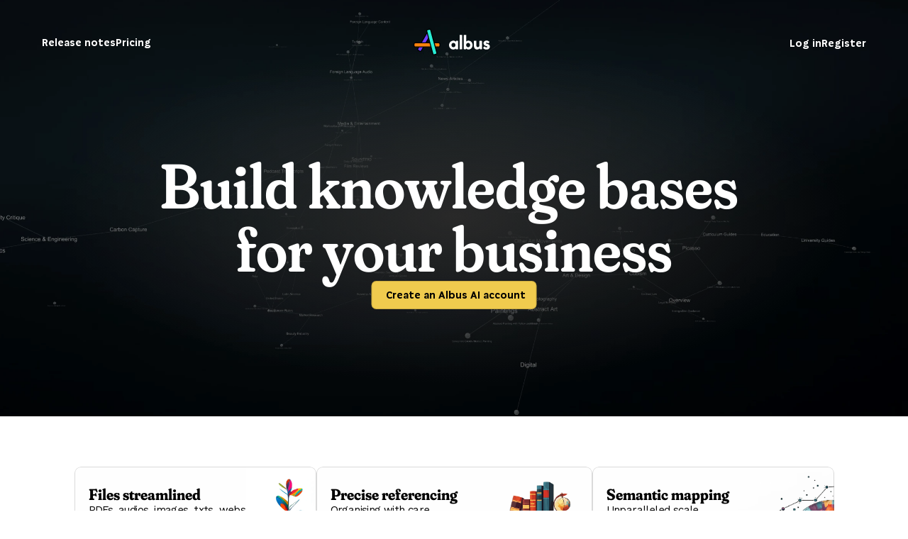

--- FILE ---
content_type: text/html
request_url: https://albus.org/
body_size: 45153
content:
<!doctype html>
<!-- ✨ Built with Framer • https://www.framer.com/ -->
<html lang="en">
<head>
    <meta charset="utf-8">
    
    
    <script>try{if(localStorage.get("__framer_force_showing_editorbar_since")){const n=document.createElement("link");n.rel = "modulepreload";n.href="https://framer.com/edit/init.mjs";document.head.appendChild(n)}}catch(e){}</script>
    <!-- Start of headStart -->
    
    <!-- End of headStart -->
    <meta name="viewport" content="width=device-width">
    <meta name="generator" content="Framer aabb2d2">
    <title>Albus AI - The next cloud workspace</title>
    <meta name="description" content="The next cloud workspace you've been looking for. Streamlined document indexing. Folders are automatically organised, and conversations are powered by multi-functions with access to the web. At scale vector database attached to your semantic library.">
    <meta name="framer-search-index" content="https://framerusercontent.com/sites/4JmS5AiloFlZk1MbOFASMX/searchIndex-GPSkg0EAas5W.json">
    <meta name="framer-search-index-fallback" content="https://framerusercontent.com/sites/4JmS5AiloFlZk1MbOFASMX/searchIndex-Ad7K5D1VudwI.json">
    <meta name="framer-html-plugin" content="disable">
    <link href="https://framerusercontent.com/images/BMR8amPkjXr15SkXcpO4GWB2hqg.png" rel="icon" media="(prefers-color-scheme: light)">
    <link href="https://framerusercontent.com/images/BMR8amPkjXr15SkXcpO4GWB2hqg.png" rel="icon" media="(prefers-color-scheme: dark)">
    <link rel="apple-touch-icon" href="https://framerusercontent.com/images/KX8CBMSKFK9fEYz9lBYiPaOyxY.png">
    <!-- Open Graph / Facebook -->
    <meta property="og:type" content="website">
    <meta property="og:title" content="Albus AI - The next cloud workspace">
    <meta property="og:description" content="The next cloud workspace you've been looking for. Streamlined document indexing. Folders are automatically organised, and conversations are powered by multi-functions with access to the web. At scale vector database attached to your semantic library.">
    <meta property="og:image" content="https://framerusercontent.com/assets/n8nUwTUxQJ7ENfIoBwTuXJtF90.png">
    <!-- Twitter -->
    <meta name="twitter:card" content="summary_large_image">
    <meta name="twitter:title" content="Albus AI - The next cloud workspace">
    <meta name="twitter:description" content="The next cloud workspace you've been looking for. Streamlined document indexing. Folders are automatically organised, and conversations are powered by multi-functions with access to the web. At scale vector database attached to your semantic library.">
    <meta name="twitter:image" content="https://framerusercontent.com/assets/n8nUwTUxQJ7ENfIoBwTuXJtF90.png">
    
    <!-- Global site tag (gtag.js) - Google Analytics -->
    <script async src="https://www.googletagmanager.com/gtag/js?id=G-G2TZJLE2CG"></script>
    <script>
      window.dataLayer = window.dataLayer || [];
      function gtag(){window.dataLayer.push(arguments);}
      gtag('js', new Date());
      gtag('config', 'G-G2TZJLE2CG');
    </script>
    
    <style data-framer-font-css>/* latin-ext */
@font-face {
  font-family: 'Albert Sans';
  font-style: italic;
  font-weight: 700;
  font-display: swap;
  src: url(https://fonts.gstatic.com/s/albertsans/v4/i7dfIFdwYjGaAMFtZd_QA1Zeelmy79QJ1HOSY9Dw6Lf7ZxQD1g.woff2) format('woff2');
  unicode-range: U+0100-02BA, U+02BD-02C5, U+02C7-02CC, U+02CE-02D7, U+02DD-02FF, U+0304, U+0308, U+0329, U+1D00-1DBF, U+1E00-1E9F, U+1EF2-1EFF, U+2020, U+20A0-20AB, U+20AD-20C0, U+2113, U+2C60-2C7F, U+A720-A7FF;
}
/* latin */
@font-face {
  font-family: 'Albert Sans';
  font-style: italic;
  font-weight: 700;
  font-display: swap;
  src: url(https://fonts.gstatic.com/s/albertsans/v4/i7dfIFdwYjGaAMFtZd_QA1Zeelmy79QJ1HOSY9Dw6Lf1ZxQ.woff2) format('woff2');
  unicode-range: U+0000-00FF, U+0131, U+0152-0153, U+02BB-02BC, U+02C6, U+02DA, U+02DC, U+0304, U+0308, U+0329, U+2000-206F, U+20AC, U+2122, U+2191, U+2193, U+2212, U+2215, U+FEFF, U+FFFD;
}
/* latin-ext */
@font-face {
  font-family: 'Albert Sans';
  font-style: normal;
  font-weight: 500;
  font-display: swap;
  src: url(https://fonts.gstatic.com/s/albertsans/v4/i7dOIFdwYjGaAMFtZd_QA1ZVYFeCGg.woff2) format('woff2');
  unicode-range: U+0100-02BA, U+02BD-02C5, U+02C7-02CC, U+02CE-02D7, U+02DD-02FF, U+0304, U+0308, U+0329, U+1D00-1DBF, U+1E00-1E9F, U+1EF2-1EFF, U+2020, U+20A0-20AB, U+20AD-20C0, U+2113, U+2C60-2C7F, U+A720-A7FF;
}
/* latin */
@font-face {
  font-family: 'Albert Sans';
  font-style: normal;
  font-weight: 500;
  font-display: swap;
  src: url(https://fonts.gstatic.com/s/albertsans/v4/i7dOIFdwYjGaAMFtZd_QA1ZbYFc.woff2) format('woff2');
  unicode-range: U+0000-00FF, U+0131, U+0152-0153, U+02BB-02BC, U+02C6, U+02DA, U+02DC, U+0304, U+0308, U+0329, U+2000-206F, U+20AC, U+2122, U+2191, U+2193, U+2212, U+2215, U+FEFF, U+FFFD;
}
/* latin-ext */
@font-face {
  font-family: 'Albert Sans';
  font-style: normal;
  font-weight: 700;
  font-display: swap;
  src: url(https://fonts.gstatic.com/s/albertsans/v4/i7dOIFdwYjGaAMFtZd_QA1ZVYFeCGg.woff2) format('woff2');
  unicode-range: U+0100-02BA, U+02BD-02C5, U+02C7-02CC, U+02CE-02D7, U+02DD-02FF, U+0304, U+0308, U+0329, U+1D00-1DBF, U+1E00-1E9F, U+1EF2-1EFF, U+2020, U+20A0-20AB, U+20AD-20C0, U+2113, U+2C60-2C7F, U+A720-A7FF;
}
/* latin */
@font-face {
  font-family: 'Albert Sans';
  font-style: normal;
  font-weight: 700;
  font-display: swap;
  src: url(https://fonts.gstatic.com/s/albertsans/v4/i7dOIFdwYjGaAMFtZd_QA1ZbYFc.woff2) format('woff2');
  unicode-range: U+0000-00FF, U+0131, U+0152-0153, U+02BB-02BC, U+02C6, U+02DA, U+02DC, U+0304, U+0308, U+0329, U+2000-206F, U+20AC, U+2122, U+2191, U+2193, U+2212, U+2215, U+FEFF, U+FFFD;
}
/* vietnamese */
@font-face {
  font-family: 'Space Grotesk';
  font-style: normal;
  font-weight: 400;
  font-display: swap;
  src: url(https://fonts.gstatic.com/s/spacegrotesk/v22/V8mDoQDjQSkFtoMM3T6r8E7mPb54C-s0.woff2) format('woff2');
  unicode-range: U+0102-0103, U+0110-0111, U+0128-0129, U+0168-0169, U+01A0-01A1, U+01AF-01B0, U+0300-0301, U+0303-0304, U+0308-0309, U+0323, U+0329, U+1EA0-1EF9, U+20AB;
}
/* latin-ext */
@font-face {
  font-family: 'Space Grotesk';
  font-style: normal;
  font-weight: 400;
  font-display: swap;
  src: url(https://fonts.gstatic.com/s/spacegrotesk/v22/V8mDoQDjQSkFtoMM3T6r8E7mPb94C-s0.woff2) format('woff2');
  unicode-range: U+0100-02BA, U+02BD-02C5, U+02C7-02CC, U+02CE-02D7, U+02DD-02FF, U+0304, U+0308, U+0329, U+1D00-1DBF, U+1E00-1E9F, U+1EF2-1EFF, U+2020, U+20A0-20AB, U+20AD-20C0, U+2113, U+2C60-2C7F, U+A720-A7FF;
}
/* latin */
@font-face {
  font-family: 'Space Grotesk';
  font-style: normal;
  font-weight: 400;
  font-display: swap;
  src: url(https://fonts.gstatic.com/s/spacegrotesk/v22/V8mDoQDjQSkFtoMM3T6r8E7mPbF4Cw.woff2) format('woff2');
  unicode-range: U+0000-00FF, U+0131, U+0152-0153, U+02BB-02BC, U+02C6, U+02DA, U+02DC, U+0304, U+0308, U+0329, U+2000-206F, U+20AC, U+2122, U+2191, U+2193, U+2212, U+2215, U+FEFF, U+FFFD;
}
/* vietnamese */
@font-face {
  font-family: 'Space Grotesk';
  font-style: normal;
  font-weight: 500;
  font-display: swap;
  src: url(https://fonts.gstatic.com/s/spacegrotesk/v22/V8mDoQDjQSkFtoMM3T6r8E7mPb54C-s0.woff2) format('woff2');
  unicode-range: U+0102-0103, U+0110-0111, U+0128-0129, U+0168-0169, U+01A0-01A1, U+01AF-01B0, U+0300-0301, U+0303-0304, U+0308-0309, U+0323, U+0329, U+1EA0-1EF9, U+20AB;
}
/* latin-ext */
@font-face {
  font-family: 'Space Grotesk';
  font-style: normal;
  font-weight: 500;
  font-display: swap;
  src: url(https://fonts.gstatic.com/s/spacegrotesk/v22/V8mDoQDjQSkFtoMM3T6r8E7mPb94C-s0.woff2) format('woff2');
  unicode-range: U+0100-02BA, U+02BD-02C5, U+02C7-02CC, U+02CE-02D7, U+02DD-02FF, U+0304, U+0308, U+0329, U+1D00-1DBF, U+1E00-1E9F, U+1EF2-1EFF, U+2020, U+20A0-20AB, U+20AD-20C0, U+2113, U+2C60-2C7F, U+A720-A7FF;
}
/* latin */
@font-face {
  font-family: 'Space Grotesk';
  font-style: normal;
  font-weight: 500;
  font-display: swap;
  src: url(https://fonts.gstatic.com/s/spacegrotesk/v22/V8mDoQDjQSkFtoMM3T6r8E7mPbF4Cw.woff2) format('woff2');
  unicode-range: U+0000-00FF, U+0131, U+0152-0153, U+02BB-02BC, U+02C6, U+02DA, U+02DC, U+0304, U+0308, U+0329, U+2000-206F, U+20AC, U+2122, U+2191, U+2193, U+2212, U+2215, U+FEFF, U+FFFD;
}
/* latin-ext */
@font-face {
  font-family: 'Albert Sans';
  font-style: italic;
  font-weight: 900;
  src: url(https://fonts.gstatic.com/s/albertsans/v4/i7dfIFdwYjGaAMFtZd_QA1Zeelmy79QJ1HOSY9C-6Lf7ZxQD1g.woff2) format('woff2');
  unicode-range: U+0100-02BA, U+02BD-02C5, U+02C7-02CC, U+02CE-02D7, U+02DD-02FF, U+0304, U+0308, U+0329, U+1D00-1DBF, U+1E00-1E9F, U+1EF2-1EFF, U+2020, U+20A0-20AB, U+20AD-20C0, U+2113, U+2C60-2C7F, U+A720-A7FF;
}
/* latin */
@font-face {
  font-family: 'Albert Sans';
  font-style: italic;
  font-weight: 900;
  src: url(https://fonts.gstatic.com/s/albertsans/v4/i7dfIFdwYjGaAMFtZd_QA1Zeelmy79QJ1HOSY9C-6Lf1ZxQ.woff2) format('woff2');
  unicode-range: U+0000-00FF, U+0131, U+0152-0153, U+02BB-02BC, U+02C6, U+02DA, U+02DC, U+0304, U+0308, U+0329, U+2000-206F, U+20AC, U+2122, U+2191, U+2193, U+2212, U+2215, U+FEFF, U+FFFD;
}
/* latin-ext */
@font-face {
  font-family: 'Albert Sans';
  font-style: normal;
  font-weight: 900;
  src: url(https://fonts.gstatic.com/s/albertsans/v4/i7dZIFdwYjGaAMFtZd_QA3xXSKZqhr-TenSHApTPpYf3fxA.woff2) format('woff2');
  unicode-range: U+0100-02BA, U+02BD-02C5, U+02C7-02CC, U+02CE-02D7, U+02DD-02FF, U+0304, U+0308, U+0329, U+1D00-1DBF, U+1E00-1E9F, U+1EF2-1EFF, U+2020, U+20A0-20AB, U+20AD-20C0, U+2113, U+2C60-2C7F, U+A720-A7FF;
}
/* latin */
@font-face {
  font-family: 'Albert Sans';
  font-style: normal;
  font-weight: 900;
  src: url(https://fonts.gstatic.com/s/albertsans/v4/i7dZIFdwYjGaAMFtZd_QA3xXSKZqhr-TenSHApTPq4f3.woff2) format('woff2');
  unicode-range: U+0000-00FF, U+0131, U+0152-0153, U+02BB-02BC, U+02C6, U+02DA, U+02DC, U+0304, U+0308, U+0329, U+2000-206F, U+20AC, U+2122, U+2191, U+2193, U+2212, U+2215, U+FEFF, U+FFFD;
}
/* cyrillic-ext */
@font-face {
  font-family: 'Fragment Mono';
  font-style: normal;
  font-weight: 400;
  src: url(https://fonts.gstatic.com/s/fragmentmono/v6/4iCr6K5wfMRRjxp0DA6-2CLnB45HhrUI.woff2) format('woff2');
  unicode-range: U+0460-052F, U+1C80-1C8A, U+20B4, U+2DE0-2DFF, U+A640-A69F, U+FE2E-FE2F;
}
/* latin-ext */
@font-face {
  font-family: 'Fragment Mono';
  font-style: normal;
  font-weight: 400;
  src: url(https://fonts.gstatic.com/s/fragmentmono/v6/4iCr6K5wfMRRjxp0DA6-2CLnB41HhrUI.woff2) format('woff2');
  unicode-range: U+0100-02BA, U+02BD-02C5, U+02C7-02CC, U+02CE-02D7, U+02DD-02FF, U+0304, U+0308, U+0329, U+1D00-1DBF, U+1E00-1E9F, U+1EF2-1EFF, U+2020, U+20A0-20AB, U+20AD-20C0, U+2113, U+2C60-2C7F, U+A720-A7FF;
}
/* latin */
@font-face {
  font-family: 'Fragment Mono';
  font-style: normal;
  font-weight: 400;
  src: url(https://fonts.gstatic.com/s/fragmentmono/v6/4iCr6K5wfMRRjxp0DA6-2CLnB4NHhg.woff2) format('woff2');
  unicode-range: U+0000-00FF, U+0131, U+0152-0153, U+02BB-02BC, U+02C6, U+02DA, U+02DC, U+0304, U+0308, U+0329, U+2000-206F, U+20AC, U+2122, U+2191, U+2193, U+2212, U+2215, U+FEFF, U+FFFD;
}
/* cyrillic-ext */
@font-face {
  font-family: 'IBM Plex Mono';
  font-style: italic;
  font-weight: 300;
  src: url(https://fonts.gstatic.com/s/ibmplexmono/v20/-F6sfjptAgt5VM-kVkqdyU8n1ioSflV1jcoQLNg.woff2) format('woff2');
  unicode-range: U+0460-052F, U+1C80-1C8A, U+20B4, U+2DE0-2DFF, U+A640-A69F, U+FE2E-FE2F;
}
/* cyrillic */
@font-face {
  font-family: 'IBM Plex Mono';
  font-style: italic;
  font-weight: 300;
  src: url(https://fonts.gstatic.com/s/ibmplexmono/v20/-F6sfjptAgt5VM-kVkqdyU8n1ioSflV1hMoQLNg.woff2) format('woff2');
  unicode-range: U+0301, U+0400-045F, U+0490-0491, U+04B0-04B1, U+2116;
}
/* vietnamese */
@font-face {
  font-family: 'IBM Plex Mono';
  font-style: italic;
  font-weight: 300;
  src: url(https://fonts.gstatic.com/s/ibmplexmono/v20/-F6sfjptAgt5VM-kVkqdyU8n1ioSflV1j8oQLNg.woff2) format('woff2');
  unicode-range: U+0102-0103, U+0110-0111, U+0128-0129, U+0168-0169, U+01A0-01A1, U+01AF-01B0, U+0300-0301, U+0303-0304, U+0308-0309, U+0323, U+0329, U+1EA0-1EF9, U+20AB;
}
/* latin-ext */
@font-face {
  font-family: 'IBM Plex Mono';
  font-style: italic;
  font-weight: 300;
  src: url(https://fonts.gstatic.com/s/ibmplexmono/v20/-F6sfjptAgt5VM-kVkqdyU8n1ioSflV1jsoQLNg.woff2) format('woff2');
  unicode-range: U+0100-02BA, U+02BD-02C5, U+02C7-02CC, U+02CE-02D7, U+02DD-02FF, U+0304, U+0308, U+0329, U+1D00-1DBF, U+1E00-1E9F, U+1EF2-1EFF, U+2020, U+20A0-20AB, U+20AD-20C0, U+2113, U+2C60-2C7F, U+A720-A7FF;
}
/* latin */
@font-face {
  font-family: 'IBM Plex Mono';
  font-style: italic;
  font-weight: 300;
  src: url(https://fonts.gstatic.com/s/ibmplexmono/v20/-F6sfjptAgt5VM-kVkqdyU8n1ioSflV1gMoQ.woff2) format('woff2');
  unicode-range: U+0000-00FF, U+0131, U+0152-0153, U+02BB-02BC, U+02C6, U+02DA, U+02DC, U+0304, U+0308, U+0329, U+2000-206F, U+20AC, U+2122, U+2191, U+2193, U+2212, U+2215, U+FEFF, U+FFFD;
}
/* cyrillic-ext */
@font-face {
  font-family: 'IBM Plex Mono';
  font-style: italic;
  font-weight: 400;
  src: url(https://fonts.gstatic.com/s/ibmplexmono/v20/-F6pfjptAgt5VM-kVkqdyU8n1ioa2Hdgv-s.woff2) format('woff2');
  unicode-range: U+0460-052F, U+1C80-1C8A, U+20B4, U+2DE0-2DFF, U+A640-A69F, U+FE2E-FE2F;
}
/* cyrillic */
@font-face {
  font-family: 'IBM Plex Mono';
  font-style: italic;
  font-weight: 400;
  src: url(https://fonts.gstatic.com/s/ibmplexmono/v20/-F6pfjptAgt5VM-kVkqdyU8n1ioa0Xdgv-s.woff2) format('woff2');
  unicode-range: U+0301, U+0400-045F, U+0490-0491, U+04B0-04B1, U+2116;
}
/* vietnamese */
@font-face {
  font-family: 'IBM Plex Mono';
  font-style: italic;
  font-weight: 400;
  src: url(https://fonts.gstatic.com/s/ibmplexmono/v20/-F6pfjptAgt5VM-kVkqdyU8n1ioa2ndgv-s.woff2) format('woff2');
  unicode-range: U+0102-0103, U+0110-0111, U+0128-0129, U+0168-0169, U+01A0-01A1, U+01AF-01B0, U+0300-0301, U+0303-0304, U+0308-0309, U+0323, U+0329, U+1EA0-1EF9, U+20AB;
}
/* latin-ext */
@font-face {
  font-family: 'IBM Plex Mono';
  font-style: italic;
  font-weight: 400;
  src: url(https://fonts.gstatic.com/s/ibmplexmono/v20/-F6pfjptAgt5VM-kVkqdyU8n1ioa23dgv-s.woff2) format('woff2');
  unicode-range: U+0100-02BA, U+02BD-02C5, U+02C7-02CC, U+02CE-02D7, U+02DD-02FF, U+0304, U+0308, U+0329, U+1D00-1DBF, U+1E00-1E9F, U+1EF2-1EFF, U+2020, U+20A0-20AB, U+20AD-20C0, U+2113, U+2C60-2C7F, U+A720-A7FF;
}
/* latin */
@font-face {
  font-family: 'IBM Plex Mono';
  font-style: italic;
  font-weight: 400;
  src: url(https://fonts.gstatic.com/s/ibmplexmono/v20/-F6pfjptAgt5VM-kVkqdyU8n1ioa1Xdg.woff2) format('woff2');
  unicode-range: U+0000-00FF, U+0131, U+0152-0153, U+02BB-02BC, U+02C6, U+02DA, U+02DC, U+0304, U+0308, U+0329, U+2000-206F, U+20AC, U+2122, U+2191, U+2193, U+2212, U+2215, U+FEFF, U+FFFD;
}
/* cyrillic-ext */
@font-face {
  font-family: 'IBM Plex Mono';
  font-style: italic;
  font-weight: 600;
  src: url(https://fonts.gstatic.com/s/ibmplexmono/v20/-F6sfjptAgt5VM-kVkqdyU8n1ioSClN1jcoQLNg.woff2) format('woff2');
  unicode-range: U+0460-052F, U+1C80-1C8A, U+20B4, U+2DE0-2DFF, U+A640-A69F, U+FE2E-FE2F;
}
/* cyrillic */
@font-face {
  font-family: 'IBM Plex Mono';
  font-style: italic;
  font-weight: 600;
  src: url(https://fonts.gstatic.com/s/ibmplexmono/v20/-F6sfjptAgt5VM-kVkqdyU8n1ioSClN1hMoQLNg.woff2) format('woff2');
  unicode-range: U+0301, U+0400-045F, U+0490-0491, U+04B0-04B1, U+2116;
}
/* vietnamese */
@font-face {
  font-family: 'IBM Plex Mono';
  font-style: italic;
  font-weight: 600;
  src: url(https://fonts.gstatic.com/s/ibmplexmono/v20/-F6sfjptAgt5VM-kVkqdyU8n1ioSClN1j8oQLNg.woff2) format('woff2');
  unicode-range: U+0102-0103, U+0110-0111, U+0128-0129, U+0168-0169, U+01A0-01A1, U+01AF-01B0, U+0300-0301, U+0303-0304, U+0308-0309, U+0323, U+0329, U+1EA0-1EF9, U+20AB;
}
/* latin-ext */
@font-face {
  font-family: 'IBM Plex Mono';
  font-style: italic;
  font-weight: 600;
  src: url(https://fonts.gstatic.com/s/ibmplexmono/v20/-F6sfjptAgt5VM-kVkqdyU8n1ioSClN1jsoQLNg.woff2) format('woff2');
  unicode-range: U+0100-02BA, U+02BD-02C5, U+02C7-02CC, U+02CE-02D7, U+02DD-02FF, U+0304, U+0308, U+0329, U+1D00-1DBF, U+1E00-1E9F, U+1EF2-1EFF, U+2020, U+20A0-20AB, U+20AD-20C0, U+2113, U+2C60-2C7F, U+A720-A7FF;
}
/* latin */
@font-face {
  font-family: 'IBM Plex Mono';
  font-style: italic;
  font-weight: 600;
  src: url(https://fonts.gstatic.com/s/ibmplexmono/v20/-F6sfjptAgt5VM-kVkqdyU8n1ioSClN1gMoQ.woff2) format('woff2');
  unicode-range: U+0000-00FF, U+0131, U+0152-0153, U+02BB-02BC, U+02C6, U+02DA, U+02DC, U+0304, U+0308, U+0329, U+2000-206F, U+20AC, U+2122, U+2191, U+2193, U+2212, U+2215, U+FEFF, U+FFFD;
}
/* cyrillic-ext */
@font-face {
  font-family: 'IBM Plex Mono';
  font-style: italic;
  font-weight: 700;
  src: url(https://fonts.gstatic.com/s/ibmplexmono/v20/-F6sfjptAgt5VM-kVkqdyU8n1ioSblJ1jcoQLNg.woff2) format('woff2');
  unicode-range: U+0460-052F, U+1C80-1C8A, U+20B4, U+2DE0-2DFF, U+A640-A69F, U+FE2E-FE2F;
}
/* cyrillic */
@font-face {
  font-family: 'IBM Plex Mono';
  font-style: italic;
  font-weight: 700;
  src: url(https://fonts.gstatic.com/s/ibmplexmono/v20/-F6sfjptAgt5VM-kVkqdyU8n1ioSblJ1hMoQLNg.woff2) format('woff2');
  unicode-range: U+0301, U+0400-045F, U+0490-0491, U+04B0-04B1, U+2116;
}
/* vietnamese */
@font-face {
  font-family: 'IBM Plex Mono';
  font-style: italic;
  font-weight: 700;
  src: url(https://fonts.gstatic.com/s/ibmplexmono/v20/-F6sfjptAgt5VM-kVkqdyU8n1ioSblJ1j8oQLNg.woff2) format('woff2');
  unicode-range: U+0102-0103, U+0110-0111, U+0128-0129, U+0168-0169, U+01A0-01A1, U+01AF-01B0, U+0300-0301, U+0303-0304, U+0308-0309, U+0323, U+0329, U+1EA0-1EF9, U+20AB;
}
/* latin-ext */
@font-face {
  font-family: 'IBM Plex Mono';
  font-style: italic;
  font-weight: 700;
  src: url(https://fonts.gstatic.com/s/ibmplexmono/v20/-F6sfjptAgt5VM-kVkqdyU8n1ioSblJ1jsoQLNg.woff2) format('woff2');
  unicode-range: U+0100-02BA, U+02BD-02C5, U+02C7-02CC, U+02CE-02D7, U+02DD-02FF, U+0304, U+0308, U+0329, U+1D00-1DBF, U+1E00-1E9F, U+1EF2-1EFF, U+2020, U+20A0-20AB, U+20AD-20C0, U+2113, U+2C60-2C7F, U+A720-A7FF;
}
/* latin */
@font-face {
  font-family: 'IBM Plex Mono';
  font-style: italic;
  font-weight: 700;
  src: url(https://fonts.gstatic.com/s/ibmplexmono/v20/-F6sfjptAgt5VM-kVkqdyU8n1ioSblJ1gMoQ.woff2) format('woff2');
  unicode-range: U+0000-00FF, U+0131, U+0152-0153, U+02BB-02BC, U+02C6, U+02DA, U+02DC, U+0304, U+0308, U+0329, U+2000-206F, U+20AC, U+2122, U+2191, U+2193, U+2212, U+2215, U+FEFF, U+FFFD;
}
/* cyrillic-ext */
@font-face {
  font-family: 'IBM Plex Mono';
  font-style: normal;
  font-weight: 300;
  src: url(https://fonts.gstatic.com/s/ibmplexmono/v20/-F6qfjptAgt5VM-kVkqdyU8n3oQIwl1FgtIU.woff2) format('woff2');
  unicode-range: U+0460-052F, U+1C80-1C8A, U+20B4, U+2DE0-2DFF, U+A640-A69F, U+FE2E-FE2F;
}
/* cyrillic */
@font-face {
  font-family: 'IBM Plex Mono';
  font-style: normal;
  font-weight: 300;
  src: url(https://fonts.gstatic.com/s/ibmplexmono/v20/-F6qfjptAgt5VM-kVkqdyU8n3oQIwlRFgtIU.woff2) format('woff2');
  unicode-range: U+0301, U+0400-045F, U+0490-0491, U+04B0-04B1, U+2116;
}
/* vietnamese */
@font-face {
  font-family: 'IBM Plex Mono';
  font-style: normal;
  font-weight: 300;
  src: url(https://fonts.gstatic.com/s/ibmplexmono/v20/-F6qfjptAgt5VM-kVkqdyU8n3oQIwl9FgtIU.woff2) format('woff2');
  unicode-range: U+0102-0103, U+0110-0111, U+0128-0129, U+0168-0169, U+01A0-01A1, U+01AF-01B0, U+0300-0301, U+0303-0304, U+0308-0309, U+0323, U+0329, U+1EA0-1EF9, U+20AB;
}
/* latin-ext */
@font-face {
  font-family: 'IBM Plex Mono';
  font-style: normal;
  font-weight: 300;
  src: url(https://fonts.gstatic.com/s/ibmplexmono/v20/-F6qfjptAgt5VM-kVkqdyU8n3oQIwl5FgtIU.woff2) format('woff2');
  unicode-range: U+0100-02BA, U+02BD-02C5, U+02C7-02CC, U+02CE-02D7, U+02DD-02FF, U+0304, U+0308, U+0329, U+1D00-1DBF, U+1E00-1E9F, U+1EF2-1EFF, U+2020, U+20A0-20AB, U+20AD-20C0, U+2113, U+2C60-2C7F, U+A720-A7FF;
}
/* latin */
@font-face {
  font-family: 'IBM Plex Mono';
  font-style: normal;
  font-weight: 300;
  src: url(https://fonts.gstatic.com/s/ibmplexmono/v20/-F6qfjptAgt5VM-kVkqdyU8n3oQIwlBFgg.woff2) format('woff2');
  unicode-range: U+0000-00FF, U+0131, U+0152-0153, U+02BB-02BC, U+02C6, U+02DA, U+02DC, U+0304, U+0308, U+0329, U+2000-206F, U+20AC, U+2122, U+2191, U+2193, U+2212, U+2215, U+FEFF, U+FFFD;
}
/* cyrillic-ext */
@font-face {
  font-family: 'IBM Plex Mono';
  font-style: normal;
  font-weight: 400;
  src: url(https://fonts.gstatic.com/s/ibmplexmono/v20/-F63fjptAgt5VM-kVkqdyU8n1iIq129k.woff2) format('woff2');
  unicode-range: U+0460-052F, U+1C80-1C8A, U+20B4, U+2DE0-2DFF, U+A640-A69F, U+FE2E-FE2F;
}
/* cyrillic */
@font-face {
  font-family: 'IBM Plex Mono';
  font-style: normal;
  font-weight: 400;
  src: url(https://fonts.gstatic.com/s/ibmplexmono/v20/-F63fjptAgt5VM-kVkqdyU8n1isq129k.woff2) format('woff2');
  unicode-range: U+0301, U+0400-045F, U+0490-0491, U+04B0-04B1, U+2116;
}
/* vietnamese */
@font-face {
  font-family: 'IBM Plex Mono';
  font-style: normal;
  font-weight: 400;
  src: url(https://fonts.gstatic.com/s/ibmplexmono/v20/-F63fjptAgt5VM-kVkqdyU8n1iAq129k.woff2) format('woff2');
  unicode-range: U+0102-0103, U+0110-0111, U+0128-0129, U+0168-0169, U+01A0-01A1, U+01AF-01B0, U+0300-0301, U+0303-0304, U+0308-0309, U+0323, U+0329, U+1EA0-1EF9, U+20AB;
}
/* latin-ext */
@font-face {
  font-family: 'IBM Plex Mono';
  font-style: normal;
  font-weight: 400;
  src: url(https://fonts.gstatic.com/s/ibmplexmono/v20/-F63fjptAgt5VM-kVkqdyU8n1iEq129k.woff2) format('woff2');
  unicode-range: U+0100-02BA, U+02BD-02C5, U+02C7-02CC, U+02CE-02D7, U+02DD-02FF, U+0304, U+0308, U+0329, U+1D00-1DBF, U+1E00-1E9F, U+1EF2-1EFF, U+2020, U+20A0-20AB, U+20AD-20C0, U+2113, U+2C60-2C7F, U+A720-A7FF;
}
/* latin */
@font-face {
  font-family: 'IBM Plex Mono';
  font-style: normal;
  font-weight: 400;
  src: url(https://fonts.gstatic.com/s/ibmplexmono/v20/-F63fjptAgt5VM-kVkqdyU8n1i8q1w.woff2) format('woff2');
  unicode-range: U+0000-00FF, U+0131, U+0152-0153, U+02BB-02BC, U+02C6, U+02DA, U+02DC, U+0304, U+0308, U+0329, U+2000-206F, U+20AC, U+2122, U+2191, U+2193, U+2212, U+2215, U+FEFF, U+FFFD;
}
/* cyrillic-ext */
@font-face {
  font-family: 'IBM Plex Mono';
  font-style: normal;
  font-weight: 500;
  src: url(https://fonts.gstatic.com/s/ibmplexmono/v20/-F6qfjptAgt5VM-kVkqdyU8n3twJwl1FgtIU.woff2) format('woff2');
  unicode-range: U+0460-052F, U+1C80-1C8A, U+20B4, U+2DE0-2DFF, U+A640-A69F, U+FE2E-FE2F;
}
/* cyrillic */
@font-face {
  font-family: 'IBM Plex Mono';
  font-style: normal;
  font-weight: 500;
  src: url(https://fonts.gstatic.com/s/ibmplexmono/v20/-F6qfjptAgt5VM-kVkqdyU8n3twJwlRFgtIU.woff2) format('woff2');
  unicode-range: U+0301, U+0400-045F, U+0490-0491, U+04B0-04B1, U+2116;
}
/* vietnamese */
@font-face {
  font-family: 'IBM Plex Mono';
  font-style: normal;
  font-weight: 500;
  src: url(https://fonts.gstatic.com/s/ibmplexmono/v20/-F6qfjptAgt5VM-kVkqdyU8n3twJwl9FgtIU.woff2) format('woff2');
  unicode-range: U+0102-0103, U+0110-0111, U+0128-0129, U+0168-0169, U+01A0-01A1, U+01AF-01B0, U+0300-0301, U+0303-0304, U+0308-0309, U+0323, U+0329, U+1EA0-1EF9, U+20AB;
}
/* latin-ext */
@font-face {
  font-family: 'IBM Plex Mono';
  font-style: normal;
  font-weight: 500;
  src: url(https://fonts.gstatic.com/s/ibmplexmono/v20/-F6qfjptAgt5VM-kVkqdyU8n3twJwl5FgtIU.woff2) format('woff2');
  unicode-range: U+0100-02BA, U+02BD-02C5, U+02C7-02CC, U+02CE-02D7, U+02DD-02FF, U+0304, U+0308, U+0329, U+1D00-1DBF, U+1E00-1E9F, U+1EF2-1EFF, U+2020, U+20A0-20AB, U+20AD-20C0, U+2113, U+2C60-2C7F, U+A720-A7FF;
}
/* latin */
@font-face {
  font-family: 'IBM Plex Mono';
  font-style: normal;
  font-weight: 500;
  src: url(https://fonts.gstatic.com/s/ibmplexmono/v20/-F6qfjptAgt5VM-kVkqdyU8n3twJwlBFgg.woff2) format('woff2');
  unicode-range: U+0000-00FF, U+0131, U+0152-0153, U+02BB-02BC, U+02C6, U+02DA, U+02DC, U+0304, U+0308, U+0329, U+2000-206F, U+20AC, U+2122, U+2191, U+2193, U+2212, U+2215, U+FEFF, U+FFFD;
}
/* cyrillic-ext */
@font-face {
  font-family: 'IBM Plex Mono';
  font-style: normal;
  font-weight: 600;
  src: url(https://fonts.gstatic.com/s/ibmplexmono/v20/-F6qfjptAgt5VM-kVkqdyU8n3vAOwl1FgtIU.woff2) format('woff2');
  unicode-range: U+0460-052F, U+1C80-1C8A, U+20B4, U+2DE0-2DFF, U+A640-A69F, U+FE2E-FE2F;
}
/* cyrillic */
@font-face {
  font-family: 'IBM Plex Mono';
  font-style: normal;
  font-weight: 600;
  src: url(https://fonts.gstatic.com/s/ibmplexmono/v20/-F6qfjptAgt5VM-kVkqdyU8n3vAOwlRFgtIU.woff2) format('woff2');
  unicode-range: U+0301, U+0400-045F, U+0490-0491, U+04B0-04B1, U+2116;
}
/* vietnamese */
@font-face {
  font-family: 'IBM Plex Mono';
  font-style: normal;
  font-weight: 600;
  src: url(https://fonts.gstatic.com/s/ibmplexmono/v20/-F6qfjptAgt5VM-kVkqdyU8n3vAOwl9FgtIU.woff2) format('woff2');
  unicode-range: U+0102-0103, U+0110-0111, U+0128-0129, U+0168-0169, U+01A0-01A1, U+01AF-01B0, U+0300-0301, U+0303-0304, U+0308-0309, U+0323, U+0329, U+1EA0-1EF9, U+20AB;
}
/* latin-ext */
@font-face {
  font-family: 'IBM Plex Mono';
  font-style: normal;
  font-weight: 600;
  src: url(https://fonts.gstatic.com/s/ibmplexmono/v20/-F6qfjptAgt5VM-kVkqdyU8n3vAOwl5FgtIU.woff2) format('woff2');
  unicode-range: U+0100-02BA, U+02BD-02C5, U+02C7-02CC, U+02CE-02D7, U+02DD-02FF, U+0304, U+0308, U+0329, U+1D00-1DBF, U+1E00-1E9F, U+1EF2-1EFF, U+2020, U+20A0-20AB, U+20AD-20C0, U+2113, U+2C60-2C7F, U+A720-A7FF;
}
/* latin */
@font-face {
  font-family: 'IBM Plex Mono';
  font-style: normal;
  font-weight: 600;
  src: url(https://fonts.gstatic.com/s/ibmplexmono/v20/-F6qfjptAgt5VM-kVkqdyU8n3vAOwlBFgg.woff2) format('woff2');
  unicode-range: U+0000-00FF, U+0131, U+0152-0153, U+02BB-02BC, U+02C6, U+02DA, U+02DC, U+0304, U+0308, U+0329, U+2000-206F, U+20AC, U+2122, U+2191, U+2193, U+2212, U+2215, U+FEFF, U+FFFD;
}
/* cyrillic-ext */
@font-face {
  font-family: 'IBM Plex Mono';
  font-style: normal;
  font-weight: 700;
  src: url(https://fonts.gstatic.com/s/ibmplexmono/v20/-F6qfjptAgt5VM-kVkqdyU8n3pQPwl1FgtIU.woff2) format('woff2');
  unicode-range: U+0460-052F, U+1C80-1C8A, U+20B4, U+2DE0-2DFF, U+A640-A69F, U+FE2E-FE2F;
}
/* cyrillic */
@font-face {
  font-family: 'IBM Plex Mono';
  font-style: normal;
  font-weight: 700;
  src: url(https://fonts.gstatic.com/s/ibmplexmono/v20/-F6qfjptAgt5VM-kVkqdyU8n3pQPwlRFgtIU.woff2) format('woff2');
  unicode-range: U+0301, U+0400-045F, U+0490-0491, U+04B0-04B1, U+2116;
}
/* vietnamese */
@font-face {
  font-family: 'IBM Plex Mono';
  font-style: normal;
  font-weight: 700;
  src: url(https://fonts.gstatic.com/s/ibmplexmono/v20/-F6qfjptAgt5VM-kVkqdyU8n3pQPwl9FgtIU.woff2) format('woff2');
  unicode-range: U+0102-0103, U+0110-0111, U+0128-0129, U+0168-0169, U+01A0-01A1, U+01AF-01B0, U+0300-0301, U+0303-0304, U+0308-0309, U+0323, U+0329, U+1EA0-1EF9, U+20AB;
}
/* latin-ext */
@font-face {
  font-family: 'IBM Plex Mono';
  font-style: normal;
  font-weight: 700;
  src: url(https://fonts.gstatic.com/s/ibmplexmono/v20/-F6qfjptAgt5VM-kVkqdyU8n3pQPwl5FgtIU.woff2) format('woff2');
  unicode-range: U+0100-02BA, U+02BD-02C5, U+02C7-02CC, U+02CE-02D7, U+02DD-02FF, U+0304, U+0308, U+0329, U+1D00-1DBF, U+1E00-1E9F, U+1EF2-1EFF, U+2020, U+20A0-20AB, U+20AD-20C0, U+2113, U+2C60-2C7F, U+A720-A7FF;
}
/* latin */
@font-face {
  font-family: 'IBM Plex Mono';
  font-style: normal;
  font-weight: 700;
  src: url(https://fonts.gstatic.com/s/ibmplexmono/v20/-F6qfjptAgt5VM-kVkqdyU8n3pQPwlBFgg.woff2) format('woff2');
  unicode-range: U+0000-00FF, U+0131, U+0152-0153, U+02BB-02BC, U+02C6, U+02DA, U+02DC, U+0304, U+0308, U+0329, U+2000-206F, U+20AC, U+2122, U+2191, U+2193, U+2212, U+2215, U+FEFF, U+FFFD;
}

@font-face { font-family: "Fraunces 144pt SuperSoft SemiBold"; src: url("https://framerusercontent.com/assets/oMc2hGV2VPjiIvbMbpofOvadug.woff2"); font-display: swap; font-style: normal; font-weight: 600 }
@font-face { font-family: "Fraunces 144pt SuperSoft Bold"; src: url("https://framerusercontent.com/assets/Nxaz1zG39KVKP7tHJsxGqgDsak.woff2"); font-display: swap; font-style: normal; font-weight: 700 }
@font-face { font-family: "Fraunces 144pt SuperSoft Black"; src: url("https://framerusercontent.com/assets/DV7KQ2aTDbHf2Teo3L4WZz6rrmM.woff2"); font-style: normal; font-weight: 900 }
@font-face { font-family: "Fraunces 144pt SuperSoft Regular"; src: url("https://framerusercontent.com/assets/NUZFGsZvrIcAKKM1UjSaXpwqZE.woff2"); font-display: swap; font-style: normal; font-weight: 400 }
@font-face { font-family: "Fraunces 144pt SuperSoft Light"; src: url("https://framerusercontent.com/assets/XU9quXEPER3inwMxW8kXEXSTM.woff2"); font-display: swap; font-style: normal; font-weight: 300 }
@font-face { font-family: "Fraunces 144pt SuperSoft Bold Italic"; src: url("https://framerusercontent.com/assets/HlB8l8TQ4y6ZzJAIQyR1hGAxhUs.woff2"); font-display: swap; font-style: italic; font-weight: 700 }
@font-face { font-family: "Plasto Bold"; src: url("https://framerusercontent.com/assets/IIS2RsS64slqR6evYS4vgFjSVg.woff2"); font-display: swap }
@font-face { font-family: "Fraunces 144pt SuperSoft SemiBold"; src: url("https://framerusercontent.com/assets/oMc2hGV2VPjiIvbMbpofOvadug.woff2"); font-display: swap }
@font-face { font-family: "Fraunces 144pt SuperSoft Bold Italic"; src: url("https://framerusercontent.com/assets/HlB8l8TQ4y6ZzJAIQyR1hGAxhUs.woff2"); font-display: swap }
@font-face { font-family: "Fraunces 144pt SuperSoft Bold"; src: url("https://framerusercontent.com/assets/Nxaz1zG39KVKP7tHJsxGqgDsak.woff2"); font-display: swap }
@font-face { font-family: "Plasto Condensed"; src: url("https://framerusercontent.com/assets/92mmYxZa0pzFPSAyyEi6JKzz18.woff2"); font-display: swap }
@font-face { font-family: "Plasto Black Expanded"; src: url("https://framerusercontent.com/assets/E2vxvPYa3XJQDL3ZfhEW7i8chU.woff2"); font-display: swap }
@font-face { font-family: "Plasto Extra Bold Condensed"; src: url("https://framerusercontent.com/assets/aONI8w7b0zNEXL5mvxzSU1TUGo.woff2"); font-display: swap }
@font-face { font-family: "Plasto Extra Bold Condensed Italic"; src: url("https://framerusercontent.com/assets/HBWUdszw67U21FccfYajWQ0zks.woff2"); font-display: swap }
@font-face { font-family: "Plasto Semi Bold"; src: url("https://framerusercontent.com/assets/x5yTcM4IDP5MXg4jqtqATNojK6w.woff2"); font-display: swap }
@font-face { font-family: "Plasto Regular"; src: url("https://framerusercontent.com/assets/cTHg1szHnFRN500EQ0E7oI7Eg.woff2"); font-display: swap }
@font-face { font-family: "Fraunces 144pt SuperSoft Regular"; src: url("https://framerusercontent.com/assets/NUZFGsZvrIcAKKM1UjSaXpwqZE.woff2"); font-display: swap }
@font-face { font-family: "Fraunces 144pt SuperSoft Light"; src: url("https://framerusercontent.com/assets/XU9quXEPER3inwMxW8kXEXSTM.woff2"); font-display: swap }
@font-face { font-family: "Inter"; src: url("https://framerusercontent.com/assets/5vvr9Vy74if2I6bQbJvbw7SY1pQ.woff2"); font-display: swap; font-style: normal; font-weight: 400; unicode-range: U+0460-052F, U+1C80-1C88, U+20B4, U+2DE0-2DFF, U+A640-A69F, U+FE2E-FE2F }
@font-face { font-family: "Inter"; src: url("https://framerusercontent.com/assets/EOr0mi4hNtlgWNn9if640EZzXCo.woff2"); font-display: swap; font-style: normal; font-weight: 400; unicode-range: U+0301, U+0400-045F, U+0490-0491, U+04B0-04B1, U+2116 }
@font-face { font-family: "Inter"; src: url("https://framerusercontent.com/assets/Y9k9QrlZAqio88Klkmbd8VoMQc.woff2"); font-display: swap; font-style: normal; font-weight: 400; unicode-range: U+1F00-1FFF }
@font-face { font-family: "Inter"; src: url("https://framerusercontent.com/assets/OYrD2tBIBPvoJXiIHnLoOXnY9M.woff2"); font-display: swap; font-style: normal; font-weight: 400; unicode-range: U+0370-03FF }
@font-face { font-family: "Inter"; src: url("https://framerusercontent.com/assets/JeYwfuaPfZHQhEG8U5gtPDZ7WQ.woff2"); font-display: swap; font-style: normal; font-weight: 400; unicode-range: U+0100-024F, U+0259, U+1E00-1EFF, U+2020, U+20A0-20AB, U+20AD-20CF, U+2113, U+2C60-2C7F, U+A720-A7FF }
@font-face { font-family: "Inter"; src: url("https://framerusercontent.com/assets/GrgcKwrN6d3Uz8EwcLHZxwEfC4.woff2"); font-display: swap; font-style: normal; font-weight: 400; unicode-range: U+0000-00FF, U+0131, U+0152-0153, U+02BB-02BC, U+02C6, U+02DA, U+02DC, U+2000-206F, U+2070, U+2074-207E, U+2080-208E, U+20AC, U+2122, U+2191, U+2193, U+2212, U+2215, U+FEFF, U+FFFD }
@font-face { font-family: "Inter"; src: url("https://framerusercontent.com/assets/b6Y37FthZeALduNqHicBT6FutY.woff2"); font-display: swap; font-style: normal; font-weight: 400; unicode-range: U+0102-0103, U+0110-0111, U+0128-0129, U+0168-0169, U+01A0-01A1, U+01AF-01B0, U+1EA0-1EF9, U+20AB }
@font-face { font-family: "Inter"; src: url("https://framerusercontent.com/assets/NXxvFRoY5LDh3yCm7MEP2jqYk.woff2"); font-style: normal; font-weight: 100; unicode-range: U+0460-052F, U+1C80-1C88, U+20B4, U+2DE0-2DFF, U+A640-A69F, U+FE2E-FE2F }
@font-face { font-family: "Inter"; src: url("https://framerusercontent.com/assets/5CcgcVyoWSqO1THBiISd6oCog.woff2"); font-style: normal; font-weight: 100; unicode-range: U+0301, U+0400-045F, U+0490-0491, U+04B0-04B1, U+2116 }
@font-face { font-family: "Inter"; src: url("https://framerusercontent.com/assets/MF544SVCvk3yNpLIz3pwDXFZPKM.woff2"); font-style: normal; font-weight: 100; unicode-range: U+1F00-1FFF }
@font-face { font-family: "Inter"; src: url("https://framerusercontent.com/assets/TNtxudDBkAm2RXdtU3rvTBwoM.woff2"); font-style: normal; font-weight: 100; unicode-range: U+0370-03FF }
@font-face { font-family: "Inter"; src: url("https://framerusercontent.com/assets/fIabp4VN5z7iJ3lNOz9qfNeQHc.woff2"); font-style: normal; font-weight: 100; unicode-range: U+0100-024F, U+0259, U+1E00-1EFF, U+2020, U+20A0-20AB, U+20AD-20CF, U+2113, U+2C60-2C7F, U+A720-A7FF }
@font-face { font-family: "Inter"; src: url("https://framerusercontent.com/assets/8kSLqTnVCEtjx0nu8PxTD4Nh5UU.woff2"); font-style: normal; font-weight: 100; unicode-range: U+0000-00FF, U+0131, U+0152-0153, U+02BB-02BC, U+02C6, U+02DA, U+02DC, U+2000-206F, U+2070, U+2074-207E, U+2080-208E, U+20AC, U+2122, U+2191, U+2193, U+2212, U+2215, U+FEFF, U+FFFD }
@font-face { font-family: "Inter"; src: url("https://framerusercontent.com/assets/9iRSYClnXA0RMygyIn6yjjWXJw.woff2"); font-style: normal; font-weight: 100; unicode-range: U+0102-0103, U+0110-0111, U+0128-0129, U+0168-0169, U+01A0-01A1, U+01AF-01B0, U+1EA0-1EF9, U+20AB }
@font-face { font-family: "Inter"; src: url("https://framerusercontent.com/assets/MVhJhYeDWxeyqT939zMNyw9p8.woff2"); font-style: normal; font-weight: 200; unicode-range: U+0460-052F, U+1C80-1C88, U+20B4, U+2DE0-2DFF, U+A640-A69F, U+FE2E-FE2F }
@font-face { font-family: "Inter"; src: url("https://framerusercontent.com/assets/WXQXYfAQJIi2pCJACAfWWXfIDqI.woff2"); font-style: normal; font-weight: 200; unicode-range: U+0301, U+0400-045F, U+0490-0491, U+04B0-04B1, U+2116 }
@font-face { font-family: "Inter"; src: url("https://framerusercontent.com/assets/RJeJJARdrtNUtic58kOz7hIgBuE.woff2"); font-style: normal; font-weight: 200; unicode-range: U+1F00-1FFF }
@font-face { font-family: "Inter"; src: url("https://framerusercontent.com/assets/4hBRAuM02i3fsxYDzyNvt5Az2so.woff2"); font-style: normal; font-weight: 200; unicode-range: U+0370-03FF }
@font-face { font-family: "Inter"; src: url("https://framerusercontent.com/assets/fz1JbBffNGgK7BNUI1mmbFBlgA8.woff2"); font-style: normal; font-weight: 200; unicode-range: U+0100-024F, U+0259, U+1E00-1EFF, U+2020, U+20A0-20AB, U+20AD-20CF, U+2113, U+2C60-2C7F, U+A720-A7FF }
@font-face { font-family: "Inter"; src: url("https://framerusercontent.com/assets/Z4sGWU2OKBoXPWulb5P25vULA.woff2"); font-style: normal; font-weight: 200; unicode-range: U+0000-00FF, U+0131, U+0152-0153, U+02BB-02BC, U+02C6, U+02DA, U+02DC, U+2000-206F, U+2070, U+2074-207E, U+2080-208E, U+20AC, U+2122, U+2191, U+2193, U+2212, U+2215, U+FEFF, U+FFFD }
@font-face { font-family: "Inter"; src: url("https://framerusercontent.com/assets/eIZyQwIlHYR0mnMSneEDMtqBPgw.woff2"); font-style: normal; font-weight: 200; unicode-range: U+0102-0103, U+0110-0111, U+0128-0129, U+0168-0169, U+01A0-01A1, U+01AF-01B0, U+1EA0-1EF9, U+20AB }
@font-face { font-family: "Inter"; src: url("https://framerusercontent.com/assets/BkDpl4ghaqvMi1btKFyG2tdbec.woff2"); font-display: swap; font-style: normal; font-weight: 300; unicode-range: U+0460-052F, U+1C80-1C88, U+20B4, U+2DE0-2DFF, U+A640-A69F, U+FE2E-FE2F }
@font-face { font-family: "Inter"; src: url("https://framerusercontent.com/assets/zAMK70AQRFSShJgUiaR5IiIhgzk.woff2"); font-display: swap; font-style: normal; font-weight: 300; unicode-range: U+0301, U+0400-045F, U+0490-0491, U+04B0-04B1, U+2116 }
@font-face { font-family: "Inter"; src: url("https://framerusercontent.com/assets/IETjvc5qzUaRoaruDpPSwCUM8.woff2"); font-display: swap; font-style: normal; font-weight: 300; unicode-range: U+1F00-1FFF }
@font-face { font-family: "Inter"; src: url("https://framerusercontent.com/assets/oLCoaT3ioA0fHdJnWR9W6k7NY.woff2"); font-display: swap; font-style: normal; font-weight: 300; unicode-range: U+0370-03FF }
@font-face { font-family: "Inter"; src: url("https://framerusercontent.com/assets/Sj0PCHQSBjFmEp6NBWg6FNaKc.woff2"); font-display: swap; font-style: normal; font-weight: 300; unicode-range: U+0100-024F, U+0259, U+1E00-1EFF, U+2020, U+20A0-20AB, U+20AD-20CF, U+2113, U+2C60-2C7F, U+A720-A7FF }
@font-face { font-family: "Inter"; src: url("https://framerusercontent.com/assets/aqiiD4LUKkKzXdjGL5UzHq8bo5w.woff2"); font-display: swap; font-style: normal; font-weight: 300; unicode-range: U+0000-00FF, U+0131, U+0152-0153, U+02BB-02BC, U+02C6, U+02DA, U+02DC, U+2000-206F, U+2070, U+2074-207E, U+2080-208E, U+20AC, U+2122, U+2191, U+2193, U+2212, U+2215, U+FEFF, U+FFFD }
@font-face { font-family: "Inter"; src: url("https://framerusercontent.com/assets/H4TfENUY1rh8R9UaSD6vngjJP3M.woff2"); font-display: swap; font-style: normal; font-weight: 300; unicode-range: U+0102-0103, U+0110-0111, U+0128-0129, U+0168-0169, U+01A0-01A1, U+01AF-01B0, U+1EA0-1EF9, U+20AB }
@font-face { font-family: "Inter"; src: url("https://framerusercontent.com/assets/5A3Ce6C9YYmCjpQx9M4inSaKU.woff2"); font-display: swap; font-style: normal; font-weight: 500; unicode-range: U+0460-052F, U+1C80-1C88, U+20B4, U+2DE0-2DFF, U+A640-A69F, U+FE2E-FE2F }
@font-face { font-family: "Inter"; src: url("https://framerusercontent.com/assets/Qx95Xyt0Ka3SGhinnbXIGpEIyP4.woff2"); font-display: swap; font-style: normal; font-weight: 500; unicode-range: U+0301, U+0400-045F, U+0490-0491, U+04B0-04B1, U+2116 }
@font-face { font-family: "Inter"; src: url("https://framerusercontent.com/assets/6mJuEAguuIuMog10gGvH5d3cl8.woff2"); font-display: swap; font-style: normal; font-weight: 500; unicode-range: U+1F00-1FFF }
@font-face { font-family: "Inter"; src: url("https://framerusercontent.com/assets/xYYWaj7wCU5zSQH0eXvSaS19wo.woff2"); font-display: swap; font-style: normal; font-weight: 500; unicode-range: U+0370-03FF }
@font-face { font-family: "Inter"; src: url("https://framerusercontent.com/assets/otTaNuNpVK4RbdlT7zDDdKvQBA.woff2"); font-display: swap; font-style: normal; font-weight: 500; unicode-range: U+0100-024F, U+0259, U+1E00-1EFF, U+2020, U+20A0-20AB, U+20AD-20CF, U+2113, U+2C60-2C7F, U+A720-A7FF }
@font-face { font-family: "Inter"; src: url("https://framerusercontent.com/assets/UjlFhCnUjxhNfep4oYBPqnEssyo.woff2"); font-display: swap; font-style: normal; font-weight: 500; unicode-range: U+0000-00FF, U+0131, U+0152-0153, U+02BB-02BC, U+02C6, U+02DA, U+02DC, U+2000-206F, U+2070, U+2074-207E, U+2080-208E, U+20AC, U+2122, U+2191, U+2193, U+2212, U+2215, U+FEFF, U+FFFD }
@font-face { font-family: "Inter"; src: url("https://framerusercontent.com/assets/DolVirEGb34pEXEp8t8FQBSK4.woff2"); font-display: swap; font-style: normal; font-weight: 500; unicode-range: U+0102-0103, U+0110-0111, U+0128-0129, U+0168-0169, U+01A0-01A1, U+01AF-01B0, U+1EA0-1EF9, U+20AB }
@font-face { font-family: "Inter"; src: url("https://framerusercontent.com/assets/hyOgCu0Xnghbimh0pE8QTvtt2AU.woff2"); font-display: swap; font-style: normal; font-weight: 600; unicode-range: U+0460-052F, U+1C80-1C88, U+20B4, U+2DE0-2DFF, U+A640-A69F, U+FE2E-FE2F }
@font-face { font-family: "Inter"; src: url("https://framerusercontent.com/assets/NeGmSOXrPBfEFIy5YZeHq17LEDA.woff2"); font-display: swap; font-style: normal; font-weight: 600; unicode-range: U+0301, U+0400-045F, U+0490-0491, U+04B0-04B1, U+2116 }
@font-face { font-family: "Inter"; src: url("https://framerusercontent.com/assets/oYaAX5himiTPYuN8vLWnqBbfD2s.woff2"); font-display: swap; font-style: normal; font-weight: 600; unicode-range: U+1F00-1FFF }
@font-face { font-family: "Inter"; src: url("https://framerusercontent.com/assets/lEJLP4R0yuCaMCjSXYHtJw72M.woff2"); font-display: swap; font-style: normal; font-weight: 600; unicode-range: U+0370-03FF }
@font-face { font-family: "Inter"; src: url("https://framerusercontent.com/assets/cRJyLNuTJR5jbyKzGi33wU9cqIQ.woff2"); font-display: swap; font-style: normal; font-weight: 600; unicode-range: U+0100-024F, U+0259, U+1E00-1EFF, U+2020, U+20A0-20AB, U+20AD-20CF, U+2113, U+2C60-2C7F, U+A720-A7FF }
@font-face { font-family: "Inter"; src: url("https://framerusercontent.com/assets/yDtI2UI8XcEg1W2je9XPN3Noo.woff2"); font-display: swap; font-style: normal; font-weight: 600; unicode-range: U+0000-00FF, U+0131, U+0152-0153, U+02BB-02BC, U+02C6, U+02DA, U+02DC, U+2000-206F, U+2070, U+2074-207E, U+2080-208E, U+20AC, U+2122, U+2191, U+2193, U+2212, U+2215, U+FEFF, U+FFFD }
@font-face { font-family: "Inter"; src: url("https://framerusercontent.com/assets/A0Wcc7NgXMjUuFdquHDrIZpzZw0.woff2"); font-display: swap; font-style: normal; font-weight: 600; unicode-range: U+0102-0103, U+0110-0111, U+0128-0129, U+0168-0169, U+01A0-01A1, U+01AF-01B0, U+1EA0-1EF9, U+20AB }
@font-face { font-family: "Inter"; src: url("https://framerusercontent.com/assets/DpPBYI0sL4fYLgAkX8KXOPVt7c.woff2"); font-display: swap; font-style: normal; font-weight: 700; unicode-range: U+0460-052F, U+1C80-1C88, U+20B4, U+2DE0-2DFF, U+A640-A69F, U+FE2E-FE2F }
@font-face { font-family: "Inter"; src: url("https://framerusercontent.com/assets/4RAEQdEOrcnDkhHiiCbJOw92Lk.woff2"); font-display: swap; font-style: normal; font-weight: 700; unicode-range: U+0301, U+0400-045F, U+0490-0491, U+04B0-04B1, U+2116 }
@font-face { font-family: "Inter"; src: url("https://framerusercontent.com/assets/1K3W8DizY3v4emK8Mb08YHxTbs.woff2"); font-display: swap; font-style: normal; font-weight: 700; unicode-range: U+1F00-1FFF }
@font-face { font-family: "Inter"; src: url("https://framerusercontent.com/assets/tUSCtfYVM1I1IchuyCwz9gDdQ.woff2"); font-display: swap; font-style: normal; font-weight: 700; unicode-range: U+0370-03FF }
@font-face { font-family: "Inter"; src: url("https://framerusercontent.com/assets/VgYFWiwsAC5OYxAycRXXvhze58.woff2"); font-display: swap; font-style: normal; font-weight: 700; unicode-range: U+0100-024F, U+0259, U+1E00-1EFF, U+2020, U+20A0-20AB, U+20AD-20CF, U+2113, U+2C60-2C7F, U+A720-A7FF }
@font-face { font-family: "Inter"; src: url("https://framerusercontent.com/assets/syRNPWzAMIrcJ3wIlPIP43KjQs.woff2"); font-display: swap; font-style: normal; font-weight: 700; unicode-range: U+0000-00FF, U+0131, U+0152-0153, U+02BB-02BC, U+02C6, U+02DA, U+02DC, U+2000-206F, U+2070, U+2074-207E, U+2080-208E, U+20AC, U+2122, U+2191, U+2193, U+2212, U+2215, U+FEFF, U+FFFD }
@font-face { font-family: "Inter"; src: url("https://framerusercontent.com/assets/GIryZETIX4IFypco5pYZONKhJIo.woff2"); font-display: swap; font-style: normal; font-weight: 700; unicode-range: U+0102-0103, U+0110-0111, U+0128-0129, U+0168-0169, U+01A0-01A1, U+01AF-01B0, U+1EA0-1EF9, U+20AB }
@font-face { font-family: "Inter"; src: url("https://framerusercontent.com/assets/PONfPc6h4EPYwJliXQBmjVx7QxI.woff2"); font-display: swap; font-style: normal; font-weight: 800; unicode-range: U+0460-052F, U+1C80-1C88, U+20B4, U+2DE0-2DFF, U+A640-A69F, U+FE2E-FE2F }
@font-face { font-family: "Inter"; src: url("https://framerusercontent.com/assets/zsnJN7Z1wdzUvepJniD3rbvJIyU.woff2"); font-display: swap; font-style: normal; font-weight: 800; unicode-range: U+0301, U+0400-045F, U+0490-0491, U+04B0-04B1, U+2116 }
@font-face { font-family: "Inter"; src: url("https://framerusercontent.com/assets/UrzZBOy7RyJEWAZGduzOeHiHuY.woff2"); font-display: swap; font-style: normal; font-weight: 800; unicode-range: U+1F00-1FFF }
@font-face { font-family: "Inter"; src: url("https://framerusercontent.com/assets/996sR9SfSDuYELz8oHhDOcErkY.woff2"); font-display: swap; font-style: normal; font-weight: 800; unicode-range: U+0370-03FF }
@font-face { font-family: "Inter"; src: url("https://framerusercontent.com/assets/ftN1HpyPVJEoEb4q36SOrNdLXU.woff2"); font-display: swap; font-style: normal; font-weight: 800; unicode-range: U+0100-024F, U+0259, U+1E00-1EFF, U+2020, U+20A0-20AB, U+20AD-20CF, U+2113, U+2C60-2C7F, U+A720-A7FF }
@font-face { font-family: "Inter"; src: url("https://framerusercontent.com/assets/Mput0MSwESKlJ6TMz9MPDXhgrk.woff2"); font-display: swap; font-style: normal; font-weight: 800; unicode-range: U+0000-00FF, U+0131, U+0152-0153, U+02BB-02BC, U+02C6, U+02DA, U+02DC, U+2000-206F, U+2070, U+2074-207E, U+2080-208E, U+20AC, U+2122, U+2191, U+2193, U+2212, U+2215, U+FEFF, U+FFFD }
@font-face { font-family: "Inter"; src: url("https://framerusercontent.com/assets/JAur4lGGSGRGyrFi59JSIKqVgU.woff2"); font-display: swap; font-style: normal; font-weight: 800; unicode-range: U+0102-0103, U+0110-0111, U+0128-0129, U+0168-0169, U+01A0-01A1, U+01AF-01B0, U+1EA0-1EF9, U+20AB }
@font-face { font-family: "Inter"; src: url("https://framerusercontent.com/assets/mkY5Sgyq51ik0AMrSBwhm9DJg.woff2"); font-style: normal; font-weight: 900; unicode-range: U+0460-052F, U+1C80-1C88, U+20B4, U+2DE0-2DFF, U+A640-A69F, U+FE2E-FE2F }
@font-face { font-family: "Inter"; src: url("https://framerusercontent.com/assets/X5hj6qzcHUYv7h1390c8Rhm6550.woff2"); font-style: normal; font-weight: 900; unicode-range: U+0301, U+0400-045F, U+0490-0491, U+04B0-04B1, U+2116 }
@font-face { font-family: "Inter"; src: url("https://framerusercontent.com/assets/gQhNpS3tN86g8RcVKYUUaKt2oMQ.woff2"); font-style: normal; font-weight: 900; unicode-range: U+1F00-1FFF }
@font-face { font-family: "Inter"; src: url("https://framerusercontent.com/assets/cugnVhSraaRyANCaUtI5FV17wk.woff2"); font-style: normal; font-weight: 900; unicode-range: U+0370-03FF }
@font-face { font-family: "Inter"; src: url("https://framerusercontent.com/assets/5HcVoGak8k5agFJSaKa4floXVu0.woff2"); font-style: normal; font-weight: 900; unicode-range: U+0100-024F, U+0259, U+1E00-1EFF, U+2020, U+20A0-20AB, U+20AD-20CF, U+2113, U+2C60-2C7F, U+A720-A7FF }
@font-face { font-family: "Inter"; src: url("https://framerusercontent.com/assets/rZ5DdENNqIdFTIyQQiP5isO7M.woff2"); font-style: normal; font-weight: 900; unicode-range: U+0000-00FF, U+0131, U+0152-0153, U+02BB-02BC, U+02C6, U+02DA, U+02DC, U+2000-206F, U+2070, U+2074-207E, U+2080-208E, U+20AC, U+2122, U+2191, U+2193, U+2212, U+2215, U+FEFF, U+FFFD }
@font-face { font-family: "Inter"; src: url("https://framerusercontent.com/assets/P2Bw01CtL0b9wqygO0sSVogWbo.woff2"); font-style: normal; font-weight: 900; unicode-range: U+0102-0103, U+0110-0111, U+0128-0129, U+0168-0169, U+01A0-01A1, U+01AF-01B0, U+1EA0-1EF9, U+20AB }
@font-face { font-family: "Inter"; src: url("https://framerusercontent.com/assets/YJsHMqeEm0oDHuxRTVCwg5eZuo.woff2"); font-style: italic; font-weight: 100; unicode-range: U+0460-052F, U+1C80-1C88, U+20B4, U+2DE0-2DFF, U+A640-A69F, U+FE2E-FE2F }
@font-face { font-family: "Inter"; src: url("https://framerusercontent.com/assets/oJJMyJlDykMObEyb5VexHSxd24.woff2"); font-style: italic; font-weight: 100; unicode-range: U+0301, U+0400-045F, U+0490-0491, U+04B0-04B1, U+2116 }
@font-face { font-family: "Inter"; src: url("https://framerusercontent.com/assets/IpeaX0WzLaonj68howNZg4SJJaY.woff2"); font-style: italic; font-weight: 100; unicode-range: U+1F00-1FFF }
@font-face { font-family: "Inter"; src: url("https://framerusercontent.com/assets/KCj1bV3vDXY5OLHttTeRYcu9J8.woff2"); font-style: italic; font-weight: 100; unicode-range: U+0370-03FF }
@font-face { font-family: "Inter"; src: url("https://framerusercontent.com/assets/biaVHhOprxbHaR3dIP7Z8cYurHg.woff2"); font-style: italic; font-weight: 100; unicode-range: U+0100-024F, U+0259, U+1E00-1EFF, U+2020, U+20A0-20AB, U+20AD-20CF, U+2113, U+2C60-2C7F, U+A720-A7FF }
@font-face { font-family: "Inter"; src: url("https://framerusercontent.com/assets/3on0VNjjmogkq1f9ziKFcrY72MI.woff2"); font-style: italic; font-weight: 100; unicode-range: U+0000-00FF, U+0131, U+0152-0153, U+02BB-02BC, U+02C6, U+02DA, U+02DC, U+2000-206F, U+2070, U+2074-207E, U+2080-208E, U+20AC, U+2122, U+2191, U+2193, U+2212, U+2215, U+FEFF, U+FFFD }
@font-face { font-family: "Inter"; src: url("https://framerusercontent.com/assets/gNa011yWpVpNFgUhhSlDX8nUiPQ.woff2"); font-style: italic; font-weight: 100; unicode-range: U+0102-0103, U+0110-0111, U+0128-0129, U+0168-0169, U+01A0-01A1, U+01AF-01B0, U+1EA0-1EF9, U+20AB }
@font-face { font-family: "Inter"; src: url("https://framerusercontent.com/assets/vpq17U0WM26sBGHgq9jnrUmUf8.woff2"); font-style: italic; font-weight: 200; unicode-range: U+0460-052F, U+1C80-1C88, U+20B4, U+2DE0-2DFF, U+A640-A69F, U+FE2E-FE2F }
@font-face { font-family: "Inter"; src: url("https://framerusercontent.com/assets/bNYh7lNMEpOegeRYAtyGel1WqBE.woff2"); font-style: italic; font-weight: 200; unicode-range: U+0301, U+0400-045F, U+0490-0491, U+04B0-04B1, U+2116 }
@font-face { font-family: "Inter"; src: url("https://framerusercontent.com/assets/FBzcXZYmdulcZC0z278U6o0cw.woff2"); font-style: italic; font-weight: 200; unicode-range: U+1F00-1FFF }
@font-face { font-family: "Inter"; src: url("https://framerusercontent.com/assets/ua60IRqWK94xCrq0SC639Hbsdjg.woff2"); font-style: italic; font-weight: 200; unicode-range: U+0370-03FF }
@font-face { font-family: "Inter"; src: url("https://framerusercontent.com/assets/Pd8gNPn2dSCh4FyjWFw9PJysoQ.woff2"); font-style: italic; font-weight: 200; unicode-range: U+0100-024F, U+0259, U+1E00-1EFF, U+2020, U+20A0-20AB, U+20AD-20CF, U+2113, U+2C60-2C7F, U+A720-A7FF }
@font-face { font-family: "Inter"; src: url("https://framerusercontent.com/assets/6OdIurwS6YHsVW2i5fR5CKn0gg.woff2"); font-style: italic; font-weight: 200; unicode-range: U+0000-00FF, U+0131, U+0152-0153, U+02BB-02BC, U+02C6, U+02DA, U+02DC, U+2000-206F, U+2070, U+2074-207E, U+2080-208E, U+20AC, U+2122, U+2191, U+2193, U+2212, U+2215, U+FEFF, U+FFFD }
@font-face { font-family: "Inter"; src: url("https://framerusercontent.com/assets/DtVQjTG8OGGKnwKYrMHRZVCyo.woff2"); font-style: italic; font-weight: 200; unicode-range: U+0102-0103, U+0110-0111, U+0128-0129, U+0168-0169, U+01A0-01A1, U+01AF-01B0, U+1EA0-1EF9, U+20AB }
@font-face { font-family: "Inter"; src: url("https://framerusercontent.com/assets/YYB6GZmCWnZq3RWZOghuZIOxQY.woff2"); font-display: swap; font-style: italic; font-weight: 300; unicode-range: U+0460-052F, U+1C80-1C88, U+20B4, U+2DE0-2DFF, U+A640-A69F, U+FE2E-FE2F }
@font-face { font-family: "Inter"; src: url("https://framerusercontent.com/assets/miJTzODdiyIr3tRo9KEoqXXk2PM.woff2"); font-display: swap; font-style: italic; font-weight: 300; unicode-range: U+0301, U+0400-045F, U+0490-0491, U+04B0-04B1, U+2116 }
@font-face { font-family: "Inter"; src: url("https://framerusercontent.com/assets/6ZMhcggRFfEfbf7lncCpaUbA.woff2"); font-display: swap; font-style: italic; font-weight: 300; unicode-range: U+1F00-1FFF }
@font-face { font-family: "Inter"; src: url("https://framerusercontent.com/assets/8sCN6PGUr4I8q5hC5twAXfcwqV0.woff2"); font-display: swap; font-style: italic; font-weight: 300; unicode-range: U+0370-03FF }
@font-face { font-family: "Inter"; src: url("https://framerusercontent.com/assets/aUYDUTztS7anQw5JuwCncXeLOBY.woff2"); font-display: swap; font-style: italic; font-weight: 300; unicode-range: U+0100-024F, U+0259, U+1E00-1EFF, U+2020, U+20A0-20AB, U+20AD-20CF, U+2113, U+2C60-2C7F, U+A720-A7FF }
@font-face { font-family: "Inter"; src: url("https://framerusercontent.com/assets/8mwKwShtYEXIZ5diRBT74yn9jdQ.woff2"); font-display: swap; font-style: italic; font-weight: 300; unicode-range: U+0000-00FF, U+0131, U+0152-0153, U+02BB-02BC, U+02C6, U+02DA, U+02DC, U+2000-206F, U+2070, U+2074-207E, U+2080-208E, U+20AC, U+2122, U+2191, U+2193, U+2212, U+2215, U+FEFF, U+FFFD }
@font-face { font-family: "Inter"; src: url("https://framerusercontent.com/assets/yDiPvYxioBHsicnYxpPW35WQmx8.woff2"); font-display: swap; font-style: italic; font-weight: 300; unicode-range: U+0102-0103, U+0110-0111, U+0128-0129, U+0168-0169, U+01A0-01A1, U+01AF-01B0, U+1EA0-1EF9, U+20AB }
@font-face { font-family: "Inter"; src: url("https://framerusercontent.com/assets/CfMzU8w2e7tHgF4T4rATMPuWosA.woff2"); font-display: swap; font-style: italic; font-weight: 400; unicode-range: U+0460-052F, U+1C80-1C88, U+20B4, U+2DE0-2DFF, U+A640-A69F, U+FE2E-FE2F }
@font-face { font-family: "Inter"; src: url("https://framerusercontent.com/assets/867QObYax8ANsfX4TGEVU9YiCM.woff2"); font-display: swap; font-style: italic; font-weight: 400; unicode-range: U+0301, U+0400-045F, U+0490-0491, U+04B0-04B1, U+2116 }
@font-face { font-family: "Inter"; src: url("https://framerusercontent.com/assets/Oyn2ZbENFdnW7mt2Lzjk1h9Zb9k.woff2"); font-display: swap; font-style: italic; font-weight: 400; unicode-range: U+1F00-1FFF }
@font-face { font-family: "Inter"; src: url("https://framerusercontent.com/assets/cdAe8hgZ1cMyLu9g005pAW3xMo.woff2"); font-display: swap; font-style: italic; font-weight: 400; unicode-range: U+0370-03FF }
@font-face { font-family: "Inter"; src: url("https://framerusercontent.com/assets/DOfvtmE1UplCq161m6Hj8CSQYg.woff2"); font-display: swap; font-style: italic; font-weight: 400; unicode-range: U+0100-024F, U+0259, U+1E00-1EFF, U+2020, U+20A0-20AB, U+20AD-20CF, U+2113, U+2C60-2C7F, U+A720-A7FF }
@font-face { font-family: "Inter"; src: url("https://framerusercontent.com/assets/pKRFNWFoZl77qYCAIp84lN1h944.woff2"); font-display: swap; font-style: italic; font-weight: 400; unicode-range: U+0000-00FF, U+0131, U+0152-0153, U+02BB-02BC, U+02C6, U+02DA, U+02DC, U+2000-206F, U+2070, U+2074-207E, U+2080-208E, U+20AC, U+2122, U+2191, U+2193, U+2212, U+2215, U+FEFF, U+FFFD }
@font-face { font-family: "Inter"; src: url("https://framerusercontent.com/assets/tKtBcDnBMevsEEJKdNGhhkLzYo.woff2"); font-display: swap; font-style: italic; font-weight: 400; unicode-range: U+0102-0103, U+0110-0111, U+0128-0129, U+0168-0169, U+01A0-01A1, U+01AF-01B0, U+1EA0-1EF9, U+20AB }
@font-face { font-family: "Inter"; src: url("https://framerusercontent.com/assets/khkJkwSL66WFg8SX6Wa726c.woff2"); font-display: swap; font-style: italic; font-weight: 500; unicode-range: U+0460-052F, U+1C80-1C88, U+20B4, U+2DE0-2DFF, U+A640-A69F, U+FE2E-FE2F }
@font-face { font-family: "Inter"; src: url("https://framerusercontent.com/assets/0E7IMbDzcGABpBwwqNEt60wU0w.woff2"); font-display: swap; font-style: italic; font-weight: 500; unicode-range: U+0301, U+0400-045F, U+0490-0491, U+04B0-04B1, U+2116 }
@font-face { font-family: "Inter"; src: url("https://framerusercontent.com/assets/NTJ0nQgIF0gcDelS14zQ9NR9Q.woff2"); font-display: swap; font-style: italic; font-weight: 500; unicode-range: U+1F00-1FFF }
@font-face { font-family: "Inter"; src: url("https://framerusercontent.com/assets/QrcNhgEPfRl0LS8qz5Ln8olanl8.woff2"); font-display: swap; font-style: italic; font-weight: 500; unicode-range: U+0370-03FF }
@font-face { font-family: "Inter"; src: url("https://framerusercontent.com/assets/JEXmejW8mXOYMtt0hyRg811kHac.woff2"); font-display: swap; font-style: italic; font-weight: 500; unicode-range: U+0100-024F, U+0259, U+1E00-1EFF, U+2020, U+20A0-20AB, U+20AD-20CF, U+2113, U+2C60-2C7F, U+A720-A7FF }
@font-face { font-family: "Inter"; src: url("https://framerusercontent.com/assets/Bo5CNzBv77CafbxOtKIkpw9egw.woff2"); font-display: swap; font-style: italic; font-weight: 500; unicode-range: U+0000-00FF, U+0131, U+0152-0153, U+02BB-02BC, U+02C6, U+02DA, U+02DC, U+2000-206F, U+2070, U+2074-207E, U+2080-208E, U+20AC, U+2122, U+2191, U+2193, U+2212, U+2215, U+FEFF, U+FFFD }
@font-face { font-family: "Inter"; src: url("https://framerusercontent.com/assets/uy9s0iWuxiNnVt8EpTI3gzohpwo.woff2"); font-display: swap; font-style: italic; font-weight: 500; unicode-range: U+0102-0103, U+0110-0111, U+0128-0129, U+0168-0169, U+01A0-01A1, U+01AF-01B0, U+1EA0-1EF9, U+20AB }
@font-face { font-family: "Inter"; src: url("https://framerusercontent.com/assets/vxBnBhH8768IFAXAb4Qf6wQHKs.woff2"); font-display: swap; font-style: italic; font-weight: 600; unicode-range: U+0460-052F, U+1C80-1C88, U+20B4, U+2DE0-2DFF, U+A640-A69F, U+FE2E-FE2F }
@font-face { font-family: "Inter"; src: url("https://framerusercontent.com/assets/zSsEuoJdh8mcFVk976C05ZfQr8.woff2"); font-display: swap; font-style: italic; font-weight: 600; unicode-range: U+0301, U+0400-045F, U+0490-0491, U+04B0-04B1, U+2116 }
@font-face { font-family: "Inter"; src: url("https://framerusercontent.com/assets/b8ezwLrN7h2AUoPEENcsTMVJ0.woff2"); font-display: swap; font-style: italic; font-weight: 600; unicode-range: U+1F00-1FFF }
@font-face { font-family: "Inter"; src: url("https://framerusercontent.com/assets/mvNEIBLyHbscgHtwfsByjXUz3XY.woff2"); font-display: swap; font-style: italic; font-weight: 600; unicode-range: U+0370-03FF }
@font-face { font-family: "Inter"; src: url("https://framerusercontent.com/assets/6FI2EneKzM3qBy5foOZXey7coCA.woff2"); font-display: swap; font-style: italic; font-weight: 600; unicode-range: U+0100-024F, U+0259, U+1E00-1EFF, U+2020, U+20A0-20AB, U+20AD-20CF, U+2113, U+2C60-2C7F, U+A720-A7FF }
@font-face { font-family: "Inter"; src: url("https://framerusercontent.com/assets/fuyXZpVvOjq8NesCOfgirHCWyg.woff2"); font-display: swap; font-style: italic; font-weight: 600; unicode-range: U+0000-00FF, U+0131, U+0152-0153, U+02BB-02BC, U+02C6, U+02DA, U+02DC, U+2000-206F, U+2070, U+2074-207E, U+2080-208E, U+20AC, U+2122, U+2191, U+2193, U+2212, U+2215, U+FEFF, U+FFFD }
@font-face { font-family: "Inter"; src: url("https://framerusercontent.com/assets/NHHeAKJVP0ZWHk5YZnQQChIsBM.woff2"); font-display: swap; font-style: italic; font-weight: 600; unicode-range: U+0102-0103, U+0110-0111, U+0128-0129, U+0168-0169, U+01A0-01A1, U+01AF-01B0, U+1EA0-1EF9, U+20AB }
@font-face { font-family: "Inter"; src: url("https://framerusercontent.com/assets/H89BbHkbHDzlxZzxi8uPzTsp90.woff2"); font-display: swap; font-style: italic; font-weight: 700; unicode-range: U+0460-052F, U+1C80-1C88, U+20B4, U+2DE0-2DFF, U+A640-A69F, U+FE2E-FE2F }
@font-face { font-family: "Inter"; src: url("https://framerusercontent.com/assets/u6gJwDuwB143kpNK1T1MDKDWkMc.woff2"); font-display: swap; font-style: italic; font-weight: 700; unicode-range: U+0301, U+0400-045F, U+0490-0491, U+04B0-04B1, U+2116 }
@font-face { font-family: "Inter"; src: url("https://framerusercontent.com/assets/43sJ6MfOPh1LCJt46OvyDuSbA6o.woff2"); font-display: swap; font-style: italic; font-weight: 700; unicode-range: U+1F00-1FFF }
@font-face { font-family: "Inter"; src: url("https://framerusercontent.com/assets/wccHG0r4gBDAIRhfHiOlq6oEkqw.woff2"); font-display: swap; font-style: italic; font-weight: 700; unicode-range: U+0370-03FF }
@font-face { font-family: "Inter"; src: url("https://framerusercontent.com/assets/WZ367JPwf9bRW6LdTHN8rXgSjw.woff2"); font-display: swap; font-style: italic; font-weight: 700; unicode-range: U+0100-024F, U+0259, U+1E00-1EFF, U+2020, U+20A0-20AB, U+20AD-20CF, U+2113, U+2C60-2C7F, U+A720-A7FF }
@font-face { font-family: "Inter"; src: url("https://framerusercontent.com/assets/ia3uin3hQWqDrVloC1zEtYHWw.woff2"); font-display: swap; font-style: italic; font-weight: 700; unicode-range: U+0000-00FF, U+0131, U+0152-0153, U+02BB-02BC, U+02C6, U+02DA, U+02DC, U+2000-206F, U+2070, U+2074-207E, U+2080-208E, U+20AC, U+2122, U+2191, U+2193, U+2212, U+2215, U+FEFF, U+FFFD }
@font-face { font-family: "Inter"; src: url("https://framerusercontent.com/assets/2A4Xx7CngadFGlVV4xrO06OBHY.woff2"); font-display: swap; font-style: italic; font-weight: 700; unicode-range: U+0102-0103, U+0110-0111, U+0128-0129, U+0168-0169, U+01A0-01A1, U+01AF-01B0, U+1EA0-1EF9, U+20AB }
@font-face { font-family: "Inter"; src: url("https://framerusercontent.com/assets/if4nAQEfO1l3iBiurvlUSTaMA.woff2"); font-display: swap; font-style: italic; font-weight: 800; unicode-range: U+0460-052F, U+1C80-1C88, U+20B4, U+2DE0-2DFF, U+A640-A69F, U+FE2E-FE2F }
@font-face { font-family: "Inter"; src: url("https://framerusercontent.com/assets/GdJ7SQjcmkU1sz7lk5lMpKUlKY.woff2"); font-display: swap; font-style: italic; font-weight: 800; unicode-range: U+0301, U+0400-045F, U+0490-0491, U+04B0-04B1, U+2116 }
@font-face { font-family: "Inter"; src: url("https://framerusercontent.com/assets/sOA6LVskcCqlqggyjIZe0Zh39UQ.woff2"); font-display: swap; font-style: italic; font-weight: 800; unicode-range: U+1F00-1FFF }
@font-face { font-family: "Inter"; src: url("https://framerusercontent.com/assets/zUCSsMbWBcHOQoATrhsPVigkc.woff2"); font-display: swap; font-style: italic; font-weight: 800; unicode-range: U+0370-03FF }
@font-face { font-family: "Inter"; src: url("https://framerusercontent.com/assets/6eYp9yIAUvPZY7o0yfI4e2OP6g.woff2"); font-display: swap; font-style: italic; font-weight: 800; unicode-range: U+0100-024F, U+0259, U+1E00-1EFF, U+2020, U+20A0-20AB, U+20AD-20CF, U+2113, U+2C60-2C7F, U+A720-A7FF }
@font-face { font-family: "Inter"; src: url("https://framerusercontent.com/assets/8AYN209PzikkmqPEbOGJlpgu6M.woff2"); font-display: swap; font-style: italic; font-weight: 800; unicode-range: U+0000-00FF, U+0131, U+0152-0153, U+02BB-02BC, U+02C6, U+02DA, U+02DC, U+2000-206F, U+2070, U+2074-207E, U+2080-208E, U+20AC, U+2122, U+2191, U+2193, U+2212, U+2215, U+FEFF, U+FFFD }
@font-face { font-family: "Inter"; src: url("https://framerusercontent.com/assets/L9nHaKi7ULzGWchEehsfwttxOwM.woff2"); font-display: swap; font-style: italic; font-weight: 800; unicode-range: U+0102-0103, U+0110-0111, U+0128-0129, U+0168-0169, U+01A0-01A1, U+01AF-01B0, U+1EA0-1EF9, U+20AB }
@font-face { font-family: "Inter"; src: url("https://framerusercontent.com/assets/05KsVHGDmqXSBXM4yRZ65P8i0s.woff2"); font-style: italic; font-weight: 900; unicode-range: U+0460-052F, U+1C80-1C88, U+20B4, U+2DE0-2DFF, U+A640-A69F, U+FE2E-FE2F }
@font-face { font-family: "Inter"; src: url("https://framerusercontent.com/assets/ky8ovPukK4dJ1Pxq74qGhOqCYI.woff2"); font-style: italic; font-weight: 900; unicode-range: U+0301, U+0400-045F, U+0490-0491, U+04B0-04B1, U+2116 }
@font-face { font-family: "Inter"; src: url("https://framerusercontent.com/assets/vvNSqIj42qeQ2bvCRBIWKHscrc.woff2"); font-style: italic; font-weight: 900; unicode-range: U+1F00-1FFF }
@font-face { font-family: "Inter"; src: url("https://framerusercontent.com/assets/3ZmXbBKToJifDV9gwcifVd1tEY.woff2"); font-style: italic; font-weight: 900; unicode-range: U+0370-03FF }
@font-face { font-family: "Inter"; src: url("https://framerusercontent.com/assets/FNfhX3dt4ChuLJq2PwdlxHO7PU.woff2"); font-style: italic; font-weight: 900; unicode-range: U+0100-024F, U+0259, U+1E00-1EFF, U+2020, U+20A0-20AB, U+20AD-20CF, U+2113, U+2C60-2C7F, U+A720-A7FF }
@font-face { font-family: "Inter"; src: url("https://framerusercontent.com/assets/gcnfba68tfm7qAyrWRCf9r34jg.woff2"); font-style: italic; font-weight: 900; unicode-range: U+0000-00FF, U+0131, U+0152-0153, U+02BB-02BC, U+02C6, U+02DA, U+02DC, U+2000-206F, U+2070, U+2074-207E, U+2080-208E, U+20AC, U+2122, U+2191, U+2193, U+2212, U+2215, U+FEFF, U+FFFD }
@font-face { font-family: "Inter"; src: url("https://framerusercontent.com/assets/efTfQcBJ53kM2pB1hezSZ3RDUFs.woff2"); font-style: italic; font-weight: 900; unicode-range: U+0102-0103, U+0110-0111, U+0128-0129, U+0168-0169, U+01A0-01A1, U+01AF-01B0, U+1EA0-1EF9, U+20AB }
@font-face { font-family: "Inter Variable"; src: url("https://framerusercontent.com/assets/mYcqTSergLb16PdbJJQMl9ebYm4.woff2"); font-display: swap; font-style: normal; font-weight: 400; unicode-range: U+0460-052F, U+1C80-1C88, U+20B4, U+2DE0-2DFF, U+A640-A69F, U+FE2E-FE2F }
@font-face { font-family: "Inter Variable"; src: url("https://framerusercontent.com/assets/ZRl8AlxwsX1m7xS1eJCiSPbztg.woff2"); font-display: swap; font-style: normal; font-weight: 400; unicode-range: U+0301, U+0400-045F, U+0490-0491, U+04B0-04B1, U+2116 }
@font-face { font-family: "Inter Variable"; src: url("https://framerusercontent.com/assets/nhSQpBRqFmXNUBY2p5SENQ8NplQ.woff2"); font-display: swap; font-style: normal; font-weight: 400; unicode-range: U+1F00-1FFF }
@font-face { font-family: "Inter Variable"; src: url("https://framerusercontent.com/assets/DYHjxG0qXjopUuruoacfl5SA.woff2"); font-display: swap; font-style: normal; font-weight: 400; unicode-range: U+0370-03FF }
@font-face { font-family: "Inter Variable"; src: url("https://framerusercontent.com/assets/s7NH6sl7w4NU984r5hcmo1tPSYo.woff2"); font-display: swap; font-style: normal; font-weight: 400; unicode-range: U+0100-024F, U+0259, U+1E00-1EFF, U+2020, U+20A0-20AB, U+20AD-20CF, U+2113, U+2C60-2C7F, U+A720-A7FF }
@font-face { font-family: "Inter Variable"; src: url("https://framerusercontent.com/assets/7lw0VWkeXrGYJT05oB3DsFy8BaY.woff2"); font-display: swap; font-style: normal; font-weight: 400; unicode-range: U+0000-00FF, U+0131, U+0152-0153, U+02BB-02BC, U+02C6, U+02DA, U+02DC, U+2000-206F, U+2070, U+2074-207E, U+2080-208E, U+20AC, U+2122, U+2191, U+2193, U+2212, U+2215, U+FEFF, U+FFFD }
@font-face { font-family: "Inter Variable"; src: url("https://framerusercontent.com/assets/wx5nfqEgOXnxuFaxB0Mn9OhmcZA.woff2"); font-display: swap; font-style: normal; font-weight: 400; unicode-range: U+0102-0103, U+0110-0111, U+0128-0129, U+0168-0169, U+01A0-01A1, U+01AF-01B0, U+1EA0-1EF9, U+20AB }
@font-face { font-family: "Inter Variable"; src: url("https://framerusercontent.com/assets/FMAZXZOvzvP9daUF2pk7jeNQE.woff2"); font-display: swap; font-style: italic; font-weight: 400; unicode-range: U+0460-052F, U+1C80-1C88, U+20B4, U+2DE0-2DFF, U+A640-A69F, U+FE2E-FE2F }
@font-face { font-family: "Inter Variable"; src: url("https://framerusercontent.com/assets/XRXDXcGEcHEhj5vRoCcaNzLUII.woff2"); font-display: swap; font-style: italic; font-weight: 400; unicode-range: U+0301, U+0400-045F, U+0490-0491, U+04B0-04B1, U+2116 }
@font-face { font-family: "Inter Variable"; src: url("https://framerusercontent.com/assets/WL8JiibS9vHU7Cb3NGaJKioRjQ.woff2"); font-display: swap; font-style: italic; font-weight: 400; unicode-range: U+1F00-1FFF }
@font-face { font-family: "Inter Variable"; src: url("https://framerusercontent.com/assets/LfqxQLLXCFxnUuZS8fkv9AT0uI.woff2"); font-display: swap; font-style: italic; font-weight: 400; unicode-range: U+0370-03FF }
@font-face { font-family: "Inter Variable"; src: url("https://framerusercontent.com/assets/3IqofWpyruZr7Qc3kaedPmw7o.woff2"); font-display: swap; font-style: italic; font-weight: 400; unicode-range: U+0100-024F, U+0259, U+1E00-1EFF, U+2020, U+20A0-20AB, U+20AD-20CF, U+2113, U+2C60-2C7F, U+A720-A7FF }
@font-face { font-family: "Inter Variable"; src: url("https://framerusercontent.com/assets/N9O1YBTY0ROZrE0GiMsoMSyPbQ.woff2"); font-display: swap; font-style: italic; font-weight: 400; unicode-range: U+0000-00FF, U+0131, U+0152-0153, U+02BB-02BC, U+02C6, U+02DA, U+02DC, U+2000-206F, U+2070, U+2074-207E, U+2080-208E, U+20AC, U+2122, U+2191, U+2193, U+2212, U+2215, U+FEFF, U+FFFD }
@font-face { font-family: "Inter Variable"; src: url("https://framerusercontent.com/assets/Qpek1Wzh1dJ3f8j88Vebg4yC92w.woff2"); font-display: swap; font-style: italic; font-weight: 400; unicode-range: U+0102-0103, U+0110-0111, U+0128-0129, U+0168-0169, U+01A0-01A1, U+01AF-01B0, U+1EA0-1EF9, U+20AB }
@font-face { font-family: "Inter Display"; src: url("https://framerusercontent.com/assets/2uIBiALfCHVpWbHqRMZutfT7giU.woff2"); font-display: swap; font-style: normal; font-weight: 400; unicode-range: U+0460-052F, U+1C80-1C88, U+20B4, U+2DE0-2DFF, U+A640-A69F, U+FE2E-FE2F }
@font-face { font-family: "Inter Display"; src: url("https://framerusercontent.com/assets/Zwfz6xbVe5pmcWRJRgBDHnMkOkI.woff2"); font-display: swap; font-style: normal; font-weight: 400; unicode-range: U+0301, U+0400-045F, U+0490-0491, U+04B0-04B1, U+2116 }
@font-face { font-family: "Inter Display"; src: url("https://framerusercontent.com/assets/U9LaDDmbRhzX3sB8g8glTy5feTE.woff2"); font-display: swap; font-style: normal; font-weight: 400; unicode-range: U+1F00-1FFF }
@font-face { font-family: "Inter Display"; src: url("https://framerusercontent.com/assets/tVew2LzXJ1t7QfxP1gdTIdj2o0g.woff2"); font-display: swap; font-style: normal; font-weight: 400; unicode-range: U+0370-03FF }
@font-face { font-family: "Inter Display"; src: url("https://framerusercontent.com/assets/DF7bjCRmStYPqSb945lAlMfCCVQ.woff2"); font-display: swap; font-style: normal; font-weight: 400; unicode-range: U+0100-024F, U+0259, U+1E00-1EFF, U+2020, U+20A0-20AB, U+20AD-20CF, U+2113, U+2C60-2C7F, U+A720-A7FF }
@font-face { font-family: "Inter Display"; src: url("https://framerusercontent.com/assets/bHYNJqzTyl2lqvmMiRRS6Y16Es.woff2"); font-display: swap; font-style: normal; font-weight: 400; unicode-range: U+0000-00FF, U+0131, U+0152-0153, U+02BB-02BC, U+02C6, U+02DA, U+02DC, U+2000-206F, U+2070, U+2074-207E, U+2080-208E, U+20AC, U+2122, U+2191, U+2193, U+2212, U+2215, U+FEFF, U+FFFD }
@font-face { font-family: "Inter Display"; src: url("https://framerusercontent.com/assets/vebZUMjGyKkYsfcY73iwWTzLNag.woff2"); font-display: swap; font-style: normal; font-weight: 400; unicode-range: U+0102-0103, U+0110-0111, U+0128-0129, U+0168-0169, U+01A0-01A1, U+01AF-01B0, U+1EA0-1EF9, U+20AB }
@font-face { font-family: "Inter Display"; src: url("https://framerusercontent.com/assets/Vu4RH4OOAYHIXg4LpXVzNVmbpY.woff2"); font-style: normal; font-weight: 100; unicode-range: U+0460-052F, U+1C80-1C88, U+20B4, U+2DE0-2DFF, U+A640-A69F, U+FE2E-FE2F }
@font-face { font-family: "Inter Display"; src: url("https://framerusercontent.com/assets/eOWZqb2nQ1SLbtYmcGBFYFSOE5U.woff2"); font-style: normal; font-weight: 100; unicode-range: U+0301, U+0400-045F, U+0490-0491, U+04B0-04B1, U+2116 }
@font-face { font-family: "Inter Display"; src: url("https://framerusercontent.com/assets/H0Z3dXk6VFBv9TPQedY7FZVVVQ.woff2"); font-style: normal; font-weight: 100; unicode-range: U+1F00-1FFF }
@font-face { font-family: "Inter Display"; src: url("https://framerusercontent.com/assets/sMud1BrfhejzYfhsGoUtjWdRb90.woff2"); font-style: normal; font-weight: 100; unicode-range: U+0370-03FF }
@font-face { font-family: "Inter Display"; src: url("https://framerusercontent.com/assets/SDel4nEmK9AyiBktaYZfYI9DrY.woff2"); font-style: normal; font-weight: 100; unicode-range: U+0100-024F, U+0259, U+1E00-1EFF, U+2020, U+20A0-20AB, U+20AD-20CF, U+2113, U+2C60-2C7F, U+A720-A7FF }
@font-face { font-family: "Inter Display"; src: url("https://framerusercontent.com/assets/GoWsxcsKZ1Hiy2Y8l40zBgNwYvo.woff2"); font-style: normal; font-weight: 100; unicode-range: U+0000-00FF, U+0131, U+0152-0153, U+02BB-02BC, U+02C6, U+02DA, U+02DC, U+2000-206F, U+2070, U+2074-207E, U+2080-208E, U+20AC, U+2122, U+2191, U+2193, U+2212, U+2215, U+FEFF, U+FFFD }
@font-face { font-family: "Inter Display"; src: url("https://framerusercontent.com/assets/iPDparXDXhfwSxmuiEXzr0b1vAU.woff2"); font-style: normal; font-weight: 100; unicode-range: U+0102-0103, U+0110-0111, U+0128-0129, U+0168-0169, U+01A0-01A1, U+01AF-01B0, U+1EA0-1EF9, U+20AB }
@font-face { font-family: "Inter Display"; src: url("https://framerusercontent.com/assets/kZK78sVb0ChIxwI4EF00ArQvpu0.woff2"); font-style: normal; font-weight: 200; unicode-range: U+0460-052F, U+1C80-1C88, U+20B4, U+2DE0-2DFF, U+A640-A69F, U+FE2E-FE2F }
@font-face { font-family: "Inter Display"; src: url("https://framerusercontent.com/assets/zLXnIInNs9VhCJZQ1B0FvHgtWDM.woff2"); font-style: normal; font-weight: 200; unicode-range: U+0301, U+0400-045F, U+0490-0491, U+04B0-04B1, U+2116 }
@font-face { font-family: "Inter Display"; src: url("https://framerusercontent.com/assets/yHa3FUh9QDCLkYGoHU44PsRbTI.woff2"); font-style: normal; font-weight: 200; unicode-range: U+1F00-1FFF }
@font-face { font-family: "Inter Display"; src: url("https://framerusercontent.com/assets/w3wwH92cnNPcZVAf63gAmGQW0k.woff2"); font-style: normal; font-weight: 200; unicode-range: U+0370-03FF }
@font-face { font-family: "Inter Display"; src: url("https://framerusercontent.com/assets/w9aHRXFhel7kScIgRMsPqEwE3AY.woff2"); font-style: normal; font-weight: 200; unicode-range: U+0100-024F, U+0259, U+1E00-1EFF, U+2020, U+20A0-20AB, U+20AD-20CF, U+2113, U+2C60-2C7F, U+A720-A7FF }
@font-face { font-family: "Inter Display"; src: url("https://framerusercontent.com/assets/t5RNiwIqoB2GvYhcdv6NPQF6kfk.woff2"); font-style: normal; font-weight: 200; unicode-range: U+0000-00FF, U+0131, U+0152-0153, U+02BB-02BC, U+02C6, U+02DA, U+02DC, U+2000-206F, U+2070, U+2074-207E, U+2080-208E, U+20AC, U+2122, U+2191, U+2193, U+2212, U+2215, U+FEFF, U+FFFD }
@font-face { font-family: "Inter Display"; src: url("https://framerusercontent.com/assets/eDNmF3DmGWYDX8NrhNZOl1SDyQ.woff2"); font-style: normal; font-weight: 200; unicode-range: U+0102-0103, U+0110-0111, U+0128-0129, U+0168-0169, U+01A0-01A1, U+01AF-01B0, U+1EA0-1EF9, U+20AB }
@font-face { font-family: "Inter Display"; src: url("https://framerusercontent.com/assets/MaMAn5Jp5gJg1z3VaLH65QwWPLc.woff2"); font-display: swap; font-style: normal; font-weight: 300; unicode-range: U+0460-052F, U+1C80-1C88, U+20B4, U+2DE0-2DFF, U+A640-A69F, U+FE2E-FE2F }
@font-face { font-family: "Inter Display"; src: url("https://framerusercontent.com/assets/fEqgEChcTaneQFxeugexHq7Bk.woff2"); font-display: swap; font-style: normal; font-weight: 300; unicode-range: U+0301, U+0400-045F, U+0490-0491, U+04B0-04B1, U+2116 }
@font-face { font-family: "Inter Display"; src: url("https://framerusercontent.com/assets/nL7d8Ph0ViwUQorApF89PoAagQI.woff2"); font-display: swap; font-style: normal; font-weight: 300; unicode-range: U+1F00-1FFF }
@font-face { font-family: "Inter Display"; src: url("https://framerusercontent.com/assets/YOHXUQlY1iC2t7qT4HeLSoBDtn4.woff2"); font-display: swap; font-style: normal; font-weight: 300; unicode-range: U+0370-03FF }
@font-face { font-family: "Inter Display"; src: url("https://framerusercontent.com/assets/TfzHIi6ZmZDuhnIFGcgM6Ipuim4.woff2"); font-display: swap; font-style: normal; font-weight: 300; unicode-range: U+0100-024F, U+0259, U+1E00-1EFF, U+2020, U+20A0-20AB, U+20AD-20CF, U+2113, U+2C60-2C7F, U+A720-A7FF }
@font-face { font-family: "Inter Display"; src: url("https://framerusercontent.com/assets/CnMzVKZxLPB68RITfNGUfLe65m4.woff2"); font-display: swap; font-style: normal; font-weight: 300; unicode-range: U+0000-00FF, U+0131, U+0152-0153, U+02BB-02BC, U+02C6, U+02DA, U+02DC, U+2000-206F, U+2070, U+2074-207E, U+2080-208E, U+20AC, U+2122, U+2191, U+2193, U+2212, U+2215, U+FEFF, U+FFFD }
@font-face { font-family: "Inter Display"; src: url("https://framerusercontent.com/assets/ub5XwqqEAMrXQz31ej6fNqbxnBc.woff2"); font-display: swap; font-style: normal; font-weight: 300; unicode-range: U+0102-0103, U+0110-0111, U+0128-0129, U+0168-0169, U+01A0-01A1, U+01AF-01B0, U+1EA0-1EF9, U+20AB }
@font-face { font-family: "Inter Display"; src: url("https://framerusercontent.com/assets/ePuN3mCjzajIHnyCdvKBFiZkyY0.woff2"); font-display: swap; font-style: normal; font-weight: 500; unicode-range: U+0460-052F, U+1C80-1C88, U+20B4, U+2DE0-2DFF, U+A640-A69F, U+FE2E-FE2F }
@font-face { font-family: "Inter Display"; src: url("https://framerusercontent.com/assets/V3j1L0o5vPFKe26Sw4HcpXCfHo.woff2"); font-display: swap; font-style: normal; font-weight: 500; unicode-range: U+0301, U+0400-045F, U+0490-0491, U+04B0-04B1, U+2116 }
@font-face { font-family: "Inter Display"; src: url("https://framerusercontent.com/assets/F3kdpd2N0cToWV5huaZjjgM.woff2"); font-display: swap; font-style: normal; font-weight: 500; unicode-range: U+1F00-1FFF }
@font-face { font-family: "Inter Display"; src: url("https://framerusercontent.com/assets/0iDmxkizU9goZoclqIqsV5rvETU.woff2"); font-display: swap; font-style: normal; font-weight: 500; unicode-range: U+0370-03FF }
@font-face { font-family: "Inter Display"; src: url("https://framerusercontent.com/assets/r0mv3NegmA0akcQsNFotG32Las.woff2"); font-display: swap; font-style: normal; font-weight: 500; unicode-range: U+0100-024F, U+0259, U+1E00-1EFF, U+2020, U+20A0-20AB, U+20AD-20CF, U+2113, U+2C60-2C7F, U+A720-A7FF }
@font-face { font-family: "Inter Display"; src: url("https://framerusercontent.com/assets/iwWTDc49ENF2tCHbqlNARXw6Ug.woff2"); font-display: swap; font-style: normal; font-weight: 500; unicode-range: U+0000-00FF, U+0131, U+0152-0153, U+02BB-02BC, U+02C6, U+02DA, U+02DC, U+2000-206F, U+2070, U+2074-207E, U+2080-208E, U+20AC, U+2122, U+2191, U+2193, U+2212, U+2215, U+FEFF, U+FFFD }
@font-face { font-family: "Inter Display"; src: url("https://framerusercontent.com/assets/Ii21jnSJkulBKsHHXKlapi7fv9w.woff2"); font-display: swap; font-style: normal; font-weight: 500; unicode-range: U+0102-0103, U+0110-0111, U+0128-0129, U+0168-0169, U+01A0-01A1, U+01AF-01B0, U+1EA0-1EF9, U+20AB }
@font-face { font-family: "Inter Display"; src: url("https://framerusercontent.com/assets/gazZKZuUEtvr9ULhdA4SprP0AZ0.woff2"); font-display: swap; font-style: normal; font-weight: 600; unicode-range: U+0460-052F, U+1C80-1C88, U+20B4, U+2DE0-2DFF, U+A640-A69F, U+FE2E-FE2F }
@font-face { font-family: "Inter Display"; src: url("https://framerusercontent.com/assets/pe8RoujoPxuTZhqoNzYqHX2MXA.woff2"); font-display: swap; font-style: normal; font-weight: 600; unicode-range: U+0301, U+0400-045F, U+0490-0491, U+04B0-04B1, U+2116 }
@font-face { font-family: "Inter Display"; src: url("https://framerusercontent.com/assets/teGhWnhH3bCqefKGsIsqFy3hK8.woff2"); font-display: swap; font-style: normal; font-weight: 600; unicode-range: U+1F00-1FFF }
@font-face { font-family: "Inter Display"; src: url("https://framerusercontent.com/assets/qQHxgTnEk6Czu1yW4xS82HQWFOk.woff2"); font-display: swap; font-style: normal; font-weight: 600; unicode-range: U+0370-03FF }
@font-face { font-family: "Inter Display"; src: url("https://framerusercontent.com/assets/MJ3N6lfN4iP5Um8rJGqLYl03tE.woff2"); font-display: swap; font-style: normal; font-weight: 600; unicode-range: U+0100-024F, U+0259, U+1E00-1EFF, U+2020, U+20A0-20AB, U+20AD-20CF, U+2113, U+2C60-2C7F, U+A720-A7FF }
@font-face { font-family: "Inter Display"; src: url("https://framerusercontent.com/assets/PfdOpgzFf7N2Uye9JX7xRKYTgSc.woff2"); font-display: swap; font-style: normal; font-weight: 600; unicode-range: U+0000-00FF, U+0131, U+0152-0153, U+02BB-02BC, U+02C6, U+02DA, U+02DC, U+2000-206F, U+2070, U+2074-207E, U+2080-208E, U+20AC, U+2122, U+2191, U+2193, U+2212, U+2215, U+FEFF, U+FFFD }
@font-face { font-family: "Inter Display"; src: url("https://framerusercontent.com/assets/0SEEmmWc3vovhaai4RlRQSWRrz0.woff2"); font-display: swap; font-style: normal; font-weight: 600; unicode-range: U+0102-0103, U+0110-0111, U+0128-0129, U+0168-0169, U+01A0-01A1, U+01AF-01B0, U+1EA0-1EF9, U+20AB }
@font-face { font-family: "Inter Display"; src: url("https://framerusercontent.com/assets/I11LrmuBDQZweplJ62KkVsklU5Y.woff2"); font-display: swap; font-style: normal; font-weight: 700; unicode-range: U+0460-052F, U+1C80-1C88, U+20B4, U+2DE0-2DFF, U+A640-A69F, U+FE2E-FE2F }
@font-face { font-family: "Inter Display"; src: url("https://framerusercontent.com/assets/UjFZPDy3qGuDktQM4q9CxhKfIa8.woff2"); font-display: swap; font-style: normal; font-weight: 700; unicode-range: U+0301, U+0400-045F, U+0490-0491, U+04B0-04B1, U+2116 }
@font-face { font-family: "Inter Display"; src: url("https://framerusercontent.com/assets/8exwVHJy2DhJ4N5prYlVMrEKmQ.woff2"); font-display: swap; font-style: normal; font-weight: 700; unicode-range: U+1F00-1FFF }
@font-face { font-family: "Inter Display"; src: url("https://framerusercontent.com/assets/UTeedEK21hO5jDxEUldzdScUqpg.woff2"); font-display: swap; font-style: normal; font-weight: 700; unicode-range: U+0370-03FF }
@font-face { font-family: "Inter Display"; src: url("https://framerusercontent.com/assets/Ig8B8nzy11hzIWEIYnkg91sofjo.woff2"); font-display: swap; font-style: normal; font-weight: 700; unicode-range: U+0100-024F, U+0259, U+1E00-1EFF, U+2020, U+20A0-20AB, U+20AD-20CF, U+2113, U+2C60-2C7F, U+A720-A7FF }
@font-face { font-family: "Inter Display"; src: url("https://framerusercontent.com/assets/qITWJ2WdG0wrgQPDb8lvnYnTXDg.woff2"); font-display: swap; font-style: normal; font-weight: 700; unicode-range: U+0000-00FF, U+0131, U+0152-0153, U+02BB-02BC, U+02C6, U+02DA, U+02DC, U+2000-206F, U+2070, U+2074-207E, U+2080-208E, U+20AC, U+2122, U+2191, U+2193, U+2212, U+2215, U+FEFF, U+FFFD }
@font-face { font-family: "Inter Display"; src: url("https://framerusercontent.com/assets/qctQFoJqJ9aIbRSIp0AhCQpFxn8.woff2"); font-display: swap; font-style: normal; font-weight: 700; unicode-range: U+0102-0103, U+0110-0111, U+0128-0129, U+0168-0169, U+01A0-01A1, U+01AF-01B0, U+1EA0-1EF9, U+20AB }
@font-face { font-family: "Inter Display"; src: url("https://framerusercontent.com/assets/RDJfWXA0aFdpD2OO2AJLBh2Z7E.woff2"); font-display: swap; font-style: normal; font-weight: 800; unicode-range: U+0460-052F, U+1C80-1C88, U+20B4, U+2DE0-2DFF, U+A640-A69F, U+FE2E-FE2F }
@font-face { font-family: "Inter Display"; src: url("https://framerusercontent.com/assets/e97VFGU1js4GGgvQCnvIiHpRf0.woff2"); font-display: swap; font-style: normal; font-weight: 800; unicode-range: U+0301, U+0400-045F, U+0490-0491, U+04B0-04B1, U+2116 }
@font-face { font-family: "Inter Display"; src: url("https://framerusercontent.com/assets/9WZaFuMg9OiQ7an8bugAJkUG04.woff2"); font-display: swap; font-style: normal; font-weight: 800; unicode-range: U+1F00-1FFF }
@font-face { font-family: "Inter Display"; src: url("https://framerusercontent.com/assets/Kc2pkIGjh9K7EmlGx2sorKHcJDw.woff2"); font-display: swap; font-style: normal; font-weight: 800; unicode-range: U+0370-03FF }
@font-face { font-family: "Inter Display"; src: url("https://framerusercontent.com/assets/pFve2DToKu0uyKsWs4NBTHpK7Vc.woff2"); font-display: swap; font-style: normal; font-weight: 800; unicode-range: U+0100-024F, U+0259, U+1E00-1EFF, U+2020, U+20A0-20AB, U+20AD-20CF, U+2113, U+2C60-2C7F, U+A720-A7FF }
@font-face { font-family: "Inter Display"; src: url("https://framerusercontent.com/assets/9Nu9BRcGkRrLnJCGqVdSUXJt2Ig.woff2"); font-display: swap; font-style: normal; font-weight: 800; unicode-range: U+0000-00FF, U+0131, U+0152-0153, U+02BB-02BC, U+02C6, U+02DA, U+02DC, U+2000-206F, U+2070, U+2074-207E, U+2080-208E, U+20AC, U+2122, U+2191, U+2193, U+2212, U+2215, U+FEFF, U+FFFD }
@font-face { font-family: "Inter Display"; src: url("https://framerusercontent.com/assets/4hhgqiTCDCCa8WhFmTB7QXODupk.woff2"); font-display: swap; font-style: normal; font-weight: 800; unicode-range: U+0102-0103, U+0110-0111, U+0128-0129, U+0168-0169, U+01A0-01A1, U+01AF-01B0, U+1EA0-1EF9, U+20AB }
@font-face { font-family: "Inter Display"; src: url("https://framerusercontent.com/assets/EZSFVoaPWKnZ6GuVk5dlS5pk.woff2"); font-style: normal; font-weight: 900; unicode-range: U+0460-052F, U+1C80-1C88, U+20B4, U+2DE0-2DFF, U+A640-A69F, U+FE2E-FE2F }
@font-face { font-family: "Inter Display"; src: url("https://framerusercontent.com/assets/TMYuLEOqLWgunxD5qCFeADEgk.woff2"); font-style: normal; font-weight: 900; unicode-range: U+0301, U+0400-045F, U+0490-0491, U+04B0-04B1, U+2116 }
@font-face { font-family: "Inter Display"; src: url("https://framerusercontent.com/assets/EL4v8OG6t2XwHSJLO1YF25DNiDw.woff2"); font-style: normal; font-weight: 900; unicode-range: U+1F00-1FFF }
@font-face { font-family: "Inter Display"; src: url("https://framerusercontent.com/assets/vSoBOmgqFUd0rVCgogjwL7jQI.woff2"); font-style: normal; font-weight: 900; unicode-range: U+0370-03FF }
@font-face { font-family: "Inter Display"; src: url("https://framerusercontent.com/assets/bIwBTbnyeAOa9wQIBagEdRDHXhE.woff2"); font-style: normal; font-weight: 900; unicode-range: U+0100-024F, U+0259, U+1E00-1EFF, U+2020, U+20A0-20AB, U+20AD-20CF, U+2113, U+2C60-2C7F, U+A720-A7FF }
@font-face { font-family: "Inter Display"; src: url("https://framerusercontent.com/assets/x8eJ5VkmPMHVhVbF0E8JYFJmwc.woff2"); font-style: normal; font-weight: 900; unicode-range: U+0000-00FF, U+0131, U+0152-0153, U+02BB-02BC, U+02C6, U+02DA, U+02DC, U+2000-206F, U+2070, U+2074-207E, U+2080-208E, U+20AC, U+2122, U+2191, U+2193, U+2212, U+2215, U+FEFF, U+FFFD }
@font-face { font-family: "Inter Display"; src: url("https://framerusercontent.com/assets/fmXYBApyDC604dR7g2aaACGvCk.woff2"); font-style: normal; font-weight: 900; unicode-range: U+0102-0103, U+0110-0111, U+0128-0129, U+0168-0169, U+01A0-01A1, U+01AF-01B0, U+1EA0-1EF9, U+20AB }
@font-face { font-family: "Inter Display"; src: url("https://framerusercontent.com/assets/fWaKVy6hRB8Z8aBaXHMiFEvPILU.woff2"); font-style: italic; font-weight: 100; unicode-range: U+0460-052F, U+1C80-1C88, U+20B4, U+2DE0-2DFF, U+A640-A69F, U+FE2E-FE2F }
@font-face { font-family: "Inter Display"; src: url("https://framerusercontent.com/assets/syX0favWwGMDkTs34aSUJp2FDg.woff2"); font-style: italic; font-weight: 100; unicode-range: U+0301, U+0400-045F, U+0490-0491, U+04B0-04B1, U+2116 }
@font-face { font-family: "Inter Display"; src: url("https://framerusercontent.com/assets/MRDnh8epalyri0qENYQVaYkjNjA.woff2"); font-style: italic; font-weight: 100; unicode-range: U+1F00-1FFF }
@font-face { font-family: "Inter Display"; src: url("https://framerusercontent.com/assets/dkR8k5Cze1rY2rQWCcFiLvNxm8M.woff2"); font-style: italic; font-weight: 100; unicode-range: U+0370-03FF }
@font-face { font-family: "Inter Display"; src: url("https://framerusercontent.com/assets/3RO0kKTqHkJmvsJcJAr5at0.woff2"); font-style: italic; font-weight: 100; unicode-range: U+0100-024F, U+0259, U+1E00-1EFF, U+2020, U+20A0-20AB, U+20AD-20CF, U+2113, U+2C60-2C7F, U+A720-A7FF }
@font-face { font-family: "Inter Display"; src: url("https://framerusercontent.com/assets/mKzAiDvphQ1qAmJcRwlQ0QOK3Dc.woff2"); font-style: italic; font-weight: 100; unicode-range: U+0000-00FF, U+0131, U+0152-0153, U+02BB-02BC, U+02C6, U+02DA, U+02DC, U+2000-206F, U+2070, U+2074-207E, U+2080-208E, U+20AC, U+2122, U+2191, U+2193, U+2212, U+2215, U+FEFF, U+FFFD }
@font-face { font-family: "Inter Display"; src: url("https://framerusercontent.com/assets/GSo3TkcX0SwmUNLnnUlsKhqgZI.woff2"); font-style: italic; font-weight: 100; unicode-range: U+0102-0103, U+0110-0111, U+0128-0129, U+0168-0169, U+01A0-01A1, U+01AF-01B0, U+1EA0-1EF9, U+20AB }
@font-face { font-family: "Inter Display"; src: url("https://framerusercontent.com/assets/7b925B3vAlG2atcrbV7LoSudp7c.woff2"); font-style: italic; font-weight: 200; unicode-range: U+0460-052F, U+1C80-1C88, U+20B4, U+2DE0-2DFF, U+A640-A69F, U+FE2E-FE2F }
@font-face { font-family: "Inter Display"; src: url("https://framerusercontent.com/assets/FuEG87bF2T2uEeI84KQYYAE9wA.woff2"); font-style: italic; font-weight: 200; unicode-range: U+0301, U+0400-045F, U+0490-0491, U+04B0-04B1, U+2116 }
@font-face { font-family: "Inter Display"; src: url("https://framerusercontent.com/assets/l72nQILmlFUAK8OXlvJB8Qybl2M.woff2"); font-style: italic; font-weight: 200; unicode-range: U+1F00-1FFF }
@font-face { font-family: "Inter Display"; src: url("https://framerusercontent.com/assets/PjAOIKsdFTryeYPWcKg4xHgWCTI.woff2"); font-style: italic; font-weight: 200; unicode-range: U+0370-03FF }
@font-face { font-family: "Inter Display"; src: url("https://framerusercontent.com/assets/5u1LyW8isA2RA3QfYvCc6TVeGSU.woff2"); font-style: italic; font-weight: 200; unicode-range: U+0100-024F, U+0259, U+1E00-1EFF, U+2020, U+20A0-20AB, U+20AD-20CF, U+2113, U+2C60-2C7F, U+A720-A7FF }
@font-face { font-family: "Inter Display"; src: url("https://framerusercontent.com/assets/OxW7bkxVYziGRnONbuXLAeuUEkQ.woff2"); font-style: italic; font-weight: 200; unicode-range: U+0000-00FF, U+0131, U+0152-0153, U+02BB-02BC, U+02C6, U+02DA, U+02DC, U+2000-206F, U+2070, U+2074-207E, U+2080-208E, U+20AC, U+2122, U+2191, U+2193, U+2212, U+2215, U+FEFF, U+FFFD }
@font-face { font-family: "Inter Display"; src: url("https://framerusercontent.com/assets/vFOa28RMJNgff4GnWLns8E8vGZw.woff2"); font-style: italic; font-weight: 200; unicode-range: U+0102-0103, U+0110-0111, U+0128-0129, U+0168-0169, U+01A0-01A1, U+01AF-01B0, U+1EA0-1EF9, U+20AB }
@font-face { font-family: "Inter Display"; src: url("https://framerusercontent.com/assets/JVGAsgKKXCCsDQ3MCrxIs5u1U.woff2"); font-display: swap; font-style: italic; font-weight: 300; unicode-range: U+0460-052F, U+1C80-1C88, U+20B4, U+2DE0-2DFF, U+A640-A69F, U+FE2E-FE2F }
@font-face { font-family: "Inter Display"; src: url("https://framerusercontent.com/assets/GeFYhvsobZhw8u0Xza2zCmC8Cw.woff2"); font-display: swap; font-style: italic; font-weight: 300; unicode-range: U+0301, U+0400-045F, U+0490-0491, U+04B0-04B1, U+2116 }
@font-face { font-family: "Inter Display"; src: url("https://framerusercontent.com/assets/8dxmIktsyEgZt0OloSu5gz6TgLI.woff2"); font-display: swap; font-style: italic; font-weight: 300; unicode-range: U+1F00-1FFF }
@font-face { font-family: "Inter Display"; src: url("https://framerusercontent.com/assets/f2kclCrwmFV8YeznrosrT3kcjE.woff2"); font-display: swap; font-style: italic; font-weight: 300; unicode-range: U+0370-03FF }
@font-face { font-family: "Inter Display"; src: url("https://framerusercontent.com/assets/HTPyW5jOpXfwIja9CrgNJUDriY4.woff2"); font-display: swap; font-style: italic; font-weight: 300; unicode-range: U+0100-024F, U+0259, U+1E00-1EFF, U+2020, U+20A0-20AB, U+20AD-20CF, U+2113, U+2C60-2C7F, U+A720-A7FF }
@font-face { font-family: "Inter Display"; src: url("https://framerusercontent.com/assets/raPlI8zqlyoXu4yBGiiecGg2dI.woff2"); font-display: swap; font-style: italic; font-weight: 300; unicode-range: U+0000-00FF, U+0131, U+0152-0153, U+02BB-02BC, U+02C6, U+02DA, U+02DC, U+2000-206F, U+2070, U+2074-207E, U+2080-208E, U+20AC, U+2122, U+2191, U+2193, U+2212, U+2215, U+FEFF, U+FFFD }
@font-face { font-family: "Inter Display"; src: url("https://framerusercontent.com/assets/xFtzow8wtMpaEQuIGgCbt25Qorg.woff2"); font-display: swap; font-style: italic; font-weight: 300; unicode-range: U+0102-0103, U+0110-0111, U+0128-0129, U+0168-0169, U+01A0-01A1, U+01AF-01B0, U+1EA0-1EF9, U+20AB }
@font-face { font-family: "Inter Display"; src: url("https://framerusercontent.com/assets/THWAFHoAcmqLMy81E8hCSdziVKA.woff2"); font-display: swap; font-style: italic; font-weight: 400; unicode-range: U+0460-052F, U+1C80-1C88, U+20B4, U+2DE0-2DFF, U+A640-A69F, U+FE2E-FE2F }
@font-face { font-family: "Inter Display"; src: url("https://framerusercontent.com/assets/sQxGYWDlRkDr0eOKqiNRl6g5rs.woff2"); font-display: swap; font-style: italic; font-weight: 400; unicode-range: U+0301, U+0400-045F, U+0490-0491, U+04B0-04B1, U+2116 }
@font-face { font-family: "Inter Display"; src: url("https://framerusercontent.com/assets/NNTAT1XAm8ZRkr824inYPkjNeL4.woff2"); font-display: swap; font-style: italic; font-weight: 400; unicode-range: U+1F00-1FFF }
@font-face { font-family: "Inter Display"; src: url("https://framerusercontent.com/assets/P2qr9PAWBt905929rHfxmneMUG0.woff2"); font-display: swap; font-style: italic; font-weight: 400; unicode-range: U+0370-03FF }
@font-face { font-family: "Inter Display"; src: url("https://framerusercontent.com/assets/2BmSa4TZZvFKAZg2DydxTbvKlTU.woff2"); font-display: swap; font-style: italic; font-weight: 400; unicode-range: U+0100-024F, U+0259, U+1E00-1EFF, U+2020, U+20A0-20AB, U+20AD-20CF, U+2113, U+2C60-2C7F, U+A720-A7FF }
@font-face { font-family: "Inter Display"; src: url("https://framerusercontent.com/assets/P0JCAnd2N1Q6qwTQohre3XmQ.woff2"); font-display: swap; font-style: italic; font-weight: 400; unicode-range: U+0000-00FF, U+0131, U+0152-0153, U+02BB-02BC, U+02C6, U+02DA, U+02DC, U+2000-206F, U+2070, U+2074-207E, U+2080-208E, U+20AC, U+2122, U+2191, U+2193, U+2212, U+2215, U+FEFF, U+FFFD }
@font-face { font-family: "Inter Display"; src: url("https://framerusercontent.com/assets/KMFW46iYsEZaUBwXbwPc9nQm71o.woff2"); font-display: swap; font-style: italic; font-weight: 400; unicode-range: U+0102-0103, U+0110-0111, U+0128-0129, U+0168-0169, U+01A0-01A1, U+01AF-01B0, U+1EA0-1EF9, U+20AB }
@font-face { font-family: "Inter Display"; src: url("https://framerusercontent.com/assets/A5P4nkYCJlLQxGxaS1lzG8PNSc.woff2"); font-display: swap; font-style: italic; font-weight: 500; unicode-range: U+0460-052F, U+1C80-1C88, U+20B4, U+2DE0-2DFF, U+A640-A69F, U+FE2E-FE2F }
@font-face { font-family: "Inter Display"; src: url("https://framerusercontent.com/assets/vuPfygr1n1zYxscvWgGI8hRf3LE.woff2"); font-display: swap; font-style: italic; font-weight: 500; unicode-range: U+0301, U+0400-045F, U+0490-0491, U+04B0-04B1, U+2116 }
@font-face { font-family: "Inter Display"; src: url("https://framerusercontent.com/assets/jplzYzqFHXreyADwk9yrkQlWQ.woff2"); font-display: swap; font-style: italic; font-weight: 500; unicode-range: U+1F00-1FFF }
@font-face { font-family: "Inter Display"; src: url("https://framerusercontent.com/assets/sSIKP2TfVPvfK7YVENPE5H87A.woff2"); font-display: swap; font-style: italic; font-weight: 500; unicode-range: U+0370-03FF }
@font-face { font-family: "Inter Display"; src: url("https://framerusercontent.com/assets/gawbeo7iEJSRZ4kcrh6YRrU8o.woff2"); font-display: swap; font-style: italic; font-weight: 500; unicode-range: U+0100-024F, U+0259, U+1E00-1EFF, U+2020, U+20A0-20AB, U+20AD-20CF, U+2113, U+2C60-2C7F, U+A720-A7FF }
@font-face { font-family: "Inter Display"; src: url("https://framerusercontent.com/assets/RkMAGv2iAm3rw7tZzs7FaZf0rM.woff2"); font-display: swap; font-style: italic; font-weight: 500; unicode-range: U+0000-00FF, U+0131, U+0152-0153, U+02BB-02BC, U+02C6, U+02DA, U+02DC, U+2000-206F, U+2070, U+2074-207E, U+2080-208E, U+20AC, U+2122, U+2191, U+2193, U+2212, U+2215, U+FEFF, U+FFFD }
@font-face { font-family: "Inter Display"; src: url("https://framerusercontent.com/assets/8E92vrr3j1gDqzepmeSbD2u0JxA.woff2"); font-display: swap; font-style: italic; font-weight: 500; unicode-range: U+0102-0103, U+0110-0111, U+0128-0129, U+0168-0169, U+01A0-01A1, U+01AF-01B0, U+1EA0-1EF9, U+20AB }
@font-face { font-family: "Inter Display"; src: url("https://framerusercontent.com/assets/KKQXBq6BF0xEmVbrTnWxh3Yw.woff2"); font-display: swap; font-style: italic; font-weight: 600; unicode-range: U+0460-052F, U+1C80-1C88, U+20B4, U+2DE0-2DFF, U+A640-A69F, U+FE2E-FE2F }
@font-face { font-family: "Inter Display"; src: url("https://framerusercontent.com/assets/ugFYeIKZEJXDxI6Kh0YQUX6EK9I.woff2"); font-display: swap; font-style: italic; font-weight: 600; unicode-range: U+0301, U+0400-045F, U+0490-0491, U+04B0-04B1, U+2116 }
@font-face { font-family: "Inter Display"; src: url("https://framerusercontent.com/assets/DgDysCLt0HkIpWMu2uN5tivgQ.woff2"); font-display: swap; font-style: italic; font-weight: 600; unicode-range: U+1F00-1FFF }
@font-face { font-family: "Inter Display"; src: url("https://framerusercontent.com/assets/2yEyxokC6poTg3Uc5E2ogfVi6WE.woff2"); font-display: swap; font-style: italic; font-weight: 600; unicode-range: U+0370-03FF }
@font-face { font-family: "Inter Display"; src: url("https://framerusercontent.com/assets/wmHLUqO4QxLaADUScavxvknnBQ.woff2"); font-display: swap; font-style: italic; font-weight: 600; unicode-range: U+0100-024F, U+0259, U+1E00-1EFF, U+2020, U+20A0-20AB, U+20AD-20CF, U+2113, U+2C60-2C7F, U+A720-A7FF }
@font-face { font-family: "Inter Display"; src: url("https://framerusercontent.com/assets/e3ySEnhUUpItjJUo5buJawUl4Y.woff2"); font-display: swap; font-style: italic; font-weight: 600; unicode-range: U+0000-00FF, U+0131, U+0152-0153, U+02BB-02BC, U+02C6, U+02DA, U+02DC, U+2000-206F, U+2070, U+2074-207E, U+2080-208E, U+20AC, U+2122, U+2191, U+2193, U+2212, U+2215, U+FEFF, U+FFFD }
@font-face { font-family: "Inter Display"; src: url("https://framerusercontent.com/assets/DuYGXsyDXsSnxlZ8qzmcA4x3JiI.woff2"); font-display: swap; font-style: italic; font-weight: 600; unicode-range: U+0102-0103, U+0110-0111, U+0128-0129, U+0168-0169, U+01A0-01A1, U+01AF-01B0, U+1EA0-1EF9, U+20AB }
@font-face { font-family: "Inter Display"; src: url("https://framerusercontent.com/assets/fXvVh2JeZlehNcEhKHpHH0frSl0.woff2"); font-display: swap; font-style: italic; font-weight: 700; unicode-range: U+0460-052F, U+1C80-1C88, U+20B4, U+2DE0-2DFF, U+A640-A69F, U+FE2E-FE2F }
@font-face { font-family: "Inter Display"; src: url("https://framerusercontent.com/assets/7pScaNeb6M7n2HF2jKemDqzCIr4.woff2"); font-display: swap; font-style: italic; font-weight: 700; unicode-range: U+0301, U+0400-045F, U+0490-0491, U+04B0-04B1, U+2116 }
@font-face { font-family: "Inter Display"; src: url("https://framerusercontent.com/assets/qS4UjQYyATcVV9rODk0Zx9KhkY8.woff2"); font-display: swap; font-style: italic; font-weight: 700; unicode-range: U+1F00-1FFF }
@font-face { font-family: "Inter Display"; src: url("https://framerusercontent.com/assets/VfD2n20yM7v0hrUEBHEyafsmMBY.woff2"); font-display: swap; font-style: italic; font-weight: 700; unicode-range: U+0370-03FF }
@font-face { font-family: "Inter Display"; src: url("https://framerusercontent.com/assets/4oIO9fB59bn3cKFWz7piCj28z9s.woff2"); font-display: swap; font-style: italic; font-weight: 700; unicode-range: U+0100-024F, U+0259, U+1E00-1EFF, U+2020, U+20A0-20AB, U+20AD-20CF, U+2113, U+2C60-2C7F, U+A720-A7FF }
@font-face { font-family: "Inter Display"; src: url("https://framerusercontent.com/assets/MzumQQZJQBC6KM1omtmwOtsogtI.woff2"); font-display: swap; font-style: italic; font-weight: 700; unicode-range: U+0000-00FF, U+0131, U+0152-0153, U+02BB-02BC, U+02C6, U+02DA, U+02DC, U+2000-206F, U+2070, U+2074-207E, U+2080-208E, U+20AC, U+2122, U+2191, U+2193, U+2212, U+2215, U+FEFF, U+FFFD }
@font-face { font-family: "Inter Display"; src: url("https://framerusercontent.com/assets/F5Lmfd3fCAu7TwiYbI4DLWw4ks.woff2"); font-display: swap; font-style: italic; font-weight: 700; unicode-range: U+0102-0103, U+0110-0111, U+0128-0129, U+0168-0169, U+01A0-01A1, U+01AF-01B0, U+1EA0-1EF9, U+20AB }
@font-face { font-family: "Inter Display"; src: url("https://framerusercontent.com/assets/toNasQAsgu8B7dP8n9xdXRzdNhU.woff2"); font-display: swap; font-style: italic; font-weight: 800; unicode-range: U+0460-052F, U+1C80-1C88, U+20B4, U+2DE0-2DFF, U+A640-A69F, U+FE2E-FE2F }
@font-face { font-family: "Inter Display"; src: url("https://framerusercontent.com/assets/xPVm3TFQkuvdIaC7nzaBBAiE5Y.woff2"); font-display: swap; font-style: italic; font-weight: 800; unicode-range: U+0301, U+0400-045F, U+0490-0491, U+04B0-04B1, U+2116 }
@font-face { font-family: "Inter Display"; src: url("https://framerusercontent.com/assets/xwWV9Y5bwNwM4PjHKFG1XmdwA.woff2"); font-display: swap; font-style: italic; font-weight: 800; unicode-range: U+1F00-1FFF }
@font-face { font-family: "Inter Display"; src: url("https://framerusercontent.com/assets/oG51mTqVfF2JDETyCzOOIQOpzY.woff2"); font-display: swap; font-style: italic; font-weight: 800; unicode-range: U+0370-03FF }
@font-face { font-family: "Inter Display"; src: url("https://framerusercontent.com/assets/1aaySnsnw0pKE2qUemKvHaM1tw.woff2"); font-display: swap; font-style: italic; font-weight: 800; unicode-range: U+0100-024F, U+0259, U+1E00-1EFF, U+2020, U+20A0-20AB, U+20AD-20CF, U+2113, U+2C60-2C7F, U+A720-A7FF }
@font-face { font-family: "Inter Display"; src: url("https://framerusercontent.com/assets/QTKFuIAPTQlFFMI0HG9beHs3Xc.woff2"); font-display: swap; font-style: italic; font-weight: 800; unicode-range: U+0000-00FF, U+0131, U+0152-0153, U+02BB-02BC, U+02C6, U+02DA, U+02DC, U+2000-206F, U+2070, U+2074-207E, U+2080-208E, U+20AC, U+2122, U+2191, U+2193, U+2212, U+2215, U+FEFF, U+FFFD }
@font-face { font-family: "Inter Display"; src: url("https://framerusercontent.com/assets/gLJVFeatQcrirAaS7jqVJIO4.woff2"); font-display: swap; font-style: italic; font-weight: 800; unicode-range: U+0102-0103, U+0110-0111, U+0128-0129, U+0168-0169, U+01A0-01A1, U+01AF-01B0, U+1EA0-1EF9, U+20AB }
@font-face { font-family: "Inter Display"; src: url("https://framerusercontent.com/assets/yHWoQPBZSEiCC3aW3JXtcoFby8o.woff2"); font-style: italic; font-weight: 900; unicode-range: U+0460-052F, U+1C80-1C88, U+20B4, U+2DE0-2DFF, U+A640-A69F, U+FE2E-FE2F }
@font-face { font-family: "Inter Display"; src: url("https://framerusercontent.com/assets/UHqhq621TbUtspKtPKPA1Ne8qY.woff2"); font-style: italic; font-weight: 900; unicode-range: U+0301, U+0400-045F, U+0490-0491, U+04B0-04B1, U+2116 }
@font-face { font-family: "Inter Display"; src: url("https://framerusercontent.com/assets/6dsy2CbviAWDcszGLlgyaLpRMk.woff2"); font-style: italic; font-weight: 900; unicode-range: U+1F00-1FFF }
@font-face { font-family: "Inter Display"; src: url("https://framerusercontent.com/assets/TQqnntSFYYGDv7XtyT3ZhfvDA.woff2"); font-style: italic; font-weight: 900; unicode-range: U+0370-03FF }
@font-face { font-family: "Inter Display"; src: url("https://framerusercontent.com/assets/nE03Xxh2GngsU8hDpg6CRGxqfoM.woff2"); font-style: italic; font-weight: 900; unicode-range: U+0100-024F, U+0259, U+1E00-1EFF, U+2020, U+20A0-20AB, U+20AD-20CF, U+2113, U+2C60-2C7F, U+A720-A7FF }
@font-face { font-family: "Inter Display"; src: url("https://framerusercontent.com/assets/U1kEiQQO1ar9PuYJyyRkclmq8o.woff2"); font-style: italic; font-weight: 900; unicode-range: U+0000-00FF, U+0131, U+0152-0153, U+02BB-02BC, U+02C6, U+02DA, U+02DC, U+2000-206F, U+2070, U+2074-207E, U+2080-208E, U+20AC, U+2122, U+2191, U+2193, U+2212, U+2215, U+FEFF, U+FFFD }
@font-face { font-family: "Inter Display"; src: url("https://framerusercontent.com/assets/dWFiPjtJpfcxAIDV8RPyuCq04.woff2"); font-style: italic; font-weight: 900; unicode-range: U+0102-0103, U+0110-0111, U+0128-0129, U+0168-0169, U+01A0-01A1, U+01AF-01B0, U+1EA0-1EF9, U+20AB }
@font-face { font-family: "Inter"; src: url("https://framerusercontent.com/assets/vQyevYAyHtARFwPqUzQGpnDs.woff2"); font-display: swap; font-style: normal; font-weight: 400; unicode-range: U+0000-00FF, U+0131, U+0152-0153, U+02BB-02BC, U+02C6, U+02DA, U+02DC, U+2000-206F, U+2074, U+20AC, U+2122, U+2191, U+2193, U+2212, U+2215, U+FEFF, U+FFFD }
@font-face { font-family: "Inter"; src: url("https://framerusercontent.com/assets/DXD0Q7LSl7HEvDzucnyLnGBHM.woff2"); font-display: swap; font-style: normal; font-weight: 700; unicode-range: U+0000-00FF, U+0131, U+0152-0153, U+02BB-02BC, U+02C6, U+02DA, U+02DC, U+2000-206F, U+2074, U+20AC, U+2122, U+2191, U+2193, U+2212, U+2215, U+FEFF, U+FFFD }
@font-face { font-family: "Work Sans"; src: url("https://framerusercontent.com/third-party-assets/fontshare/wf/G463L6WWJWSX4R6VTEVFCTIXPE3AUDEF/V4JHHUSZMHBPK3DFEHLGTZVXVBHVLZ7P/ND3FIMQYFEQ2VM2WWNXCGGBFYRPR7FMH.woff2"); font-display: swap; font-style: normal; font-weight: 400 }
@font-face { font-family: "Work Sans"; src: url("https://framerusercontent.com/third-party-assets/fontshare/wf/FE5DMCVO7676XBZO76R6BBLVYNJTAGNN/ZSUXML62VYR72Y4ABFYVQUJXTHDK7YJ2/LIFXYPK76URT3NB4B4JNO3Y23DJLOWJ3.woff2"); font-display: swap; font-style: normal; font-weight: 700 }
@font-face { font-family: "Work Sans"; src: url("https://framerusercontent.com/third-party-assets/fontshare/wf/4IOO6HE2KP5VJDPCI2J2DVDL6ZKR7GOP/UTF7AFH75PMBFZU74BYTKFURR2UL3DCD/LXEOV3VUZC34RH6VVI7IJSPR3H2TTV7E.woff2"); font-display: swap; font-style: italic; font-weight: 700 }
@font-face { font-family: "Work Sans"; src: url("https://framerusercontent.com/third-party-assets/fontshare/wf/VFWWGUTNL437C3QWVLC54JOVJ24GGKIH/6OQK23X3DSJXVGNYTE36QFJ6LWMS7Y5F/3OAWBZES3QMLRBWJMVYZ2WT7DYVPWLYG.woff2"); font-display: swap; font-style: italic; font-weight: 400 }
@font-face { font-family: "Work Sans"; src: url("https://framerusercontent.com/third-party-assets/fontshare/wf/MBOJEUZXMXZXHAW3KKWUFI6R7OIPIRYU/FBJ6H6I7LKZ2WGOVP25FDJOOUIMXMY2Z/THXRGVPNH45VMHCGWEEJATJ2RCOHTNBI.woff2"); font-display: swap; font-style: normal; font-weight: 500 }
@font-face { font-family: "Work Sans"; src: url("https://framerusercontent.com/third-party-assets/fontshare/wf/VA23FCGWQ2ZGKFEM75LQVBDIR5XCXJI3/V5QYJZB23L2PDOZTWQY5F3I5R2B3UGCD/XUL6BSI7XTIWXDHGTQPLNOWHZU5CTO77.woff2"); font-display: swap; font-style: normal; font-weight: 600 }
@font-face { font-family: "Space Grotesk Placeholder"; src: local("Arial"); ascent-override: 88.75%; descent-override: 26.34%; line-gap-override: 0.00%; size-adjust: 110.87% }
@font-face { font-family: "Albert Sans Placeholder"; src: local("Arial"); ascent-override: 91.32%; descent-override: 24.03%; line-gap-override: 0.00%; size-adjust: 104.03% }
@font-face { font-family: "Fraunces 144pt SuperSoft SemiBold Placeholder"; src: local("Arial"); ascent-override: 107.94%; descent-override: 28.14%; line-gap-override: 0.00%; size-adjust: 90.61% }
@font-face { font-family: "Fraunces 144pt SuperSoft Bold Placeholder"; src: local("Arial"); ascent-override: 103.87%; descent-override: 27.08%; line-gap-override: 0.00%; size-adjust: 94.16% }
@font-face { font-family: "Fraunces 144pt SuperSoft Regular Placeholder"; src: local("Arial"); ascent-override: 112.38%; descent-override: 29.30%; line-gap-override: 0.00%; size-adjust: 87.03% }
@font-face { font-family: "Fraunces 144pt SuperSoft Light Placeholder"; src: local("Arial"); ascent-override: 117.16%; descent-override: 30.55%; line-gap-override: 0.00%; size-adjust: 83.48% }
@font-face { font-family: "Fraunces 144pt SuperSoft Bold Italic Placeholder"; src: local("Arial"); ascent-override: 104.61%; descent-override: 27.28%; line-gap-override: 0.00%; size-adjust: 93.49% }
@font-face { font-family: "Plasto Bold Placeholder"; src: local("Arial"); ascent-override: 92.71%; descent-override: 27.33%; line-gap-override: 0.00%; size-adjust: 102.47% }
@font-face { font-family: "Plasto Condensed Placeholder"; src: local("Arial"); ascent-override: 104.99%; descent-override: 30.94%; line-gap-override: 0.00%; size-adjust: 90.48% }
@font-face { font-family: "Plasto Black Expanded Placeholder"; src: local("Arial"); ascent-override: 84.74%; descent-override: 24.98%; line-gap-override: 0.00%; size-adjust: 112.10% }
@font-face { font-family: "Plasto Extra Bold Condensed Placeholder"; src: local("Arial"); ascent-override: 100.52%; descent-override: 29.63%; line-gap-override: 0.00%; size-adjust: 94.51% }
@font-face { font-family: "Plasto Extra Bold Condensed Italic Placeholder"; src: local("Arial"); ascent-override: 99.48%; descent-override: 29.32%; line-gap-override: 0.00%; size-adjust: 95.49% }
@font-face { font-family: "Plasto Semi Bold Placeholder"; src: local("Arial"); ascent-override: 93.78%; descent-override: 27.64%; line-gap-override: 0.00%; size-adjust: 101.30% }
@font-face { font-family: "Plasto Regular Placeholder"; src: local("Arial"); ascent-override: 96.06%; descent-override: 28.31%; line-gap-override: 0.00%; size-adjust: 98.89% }
@font-face { font-family: "Inter Placeholder"; src: local("Arial"); ascent-override: 89.79%; descent-override: 22.36%; line-gap-override: 0.00%; size-adjust: 107.89% }
@font-face { font-family: "Inter Variable Placeholder"; src: local("Arial"); ascent-override: 89.79%; descent-override: 22.36%; line-gap-override: 0.00%; size-adjust: 107.89% }
@font-face { font-family: "Inter Display Placeholder"; src: local("Arial"); ascent-override: 98.56%; descent-override: 24.54%; line-gap-override: 0.00%; size-adjust: 98.29% }
@font-face { font-family: "Work Sans Placeholder"; src: local("Arial"); ascent-override: 82.98%; descent-override: 21.68%; line-gap-override: 0.00%; size-adjust: 112.07% }</style>
    <link href="https://fonts.gstatic.com" rel="preconnect" crossorigin>
    <meta name="robots" content="max-image-preview:large"><link rel="canonical" href="https://albus.org/"><meta property="og:url" content="https://albus.org/"><script>(()=>{function p(){function s(e){let t=new URL(e);return`${t.origin}${t.pathname}`.replace(/\/$/,"")}function c(e){return e.split("-")[0]}function g(){let e=window.location.hostname,t=new Map;return document.querySelectorAll('link[rel="alternate"]').forEach(n=>{let r=n.getAttribute("hreflang"),o=n.getAttribute("href");!r||!o||new URL(o).hostname!==e||t.set(r,o)}),t}function d(e,t){return t.has("x-default")?t.get(e)===t.get("x-default"):!1}function h(){let e=navigator.languages;try{let t=localStorage.preferredLocale;return t?[t,...e]:e}catch{return e}}function i(e){s(window.location.href)!==s(e)&&window.location.replace(e+window.location.search+window.location.hash)}if(navigator.webdriver||/bot|-google|google-|yandex|ia_archiver|crawl|spider/i.test(navigator.userAgent))return;let l=document.documentElement,u=l.getAttribute("lang");if(!u)return;let a=g();if(!d(u,a))return;let f=h();if(l.hasAttribute("data-redirect-timezone")){let e=Intl.DateTimeFormat().resolvedOptions().timeZone,t=f[0]?.startsWith("en"),n=e==="Europe/London";if(t&&!n||!t&&n)return;let r=a.get("en-GB");if(t&&n&&r){i(r);return}}for(let e of f){let t=a.get(e);if(t){i(t);return}let n=c(e);for(let[r,o]of a)if(c(r)===n){i(o);return}}}return p})()()</script><style data-framer-breakpoint-css>@media(min-width: 1200px){.hidden-1w3olqd{display:none!important}}@media(max-width: 1199.98px){.hidden-1d8p93a{display:none!important}}</style><style data-framer-css-ssr-minified data-framer-components="framer-lib-cursors-host framer-wOiFF PropertyOverrides framer-9aSQz framer-tKSFc framer-HFyBI framer-JUso9">html,body,#main{box-sizing:border-box;margin:0;padding:0}:root{-webkit-font-smoothing:antialiased;-moz-osx-font-smoothing:grayscale}*{box-sizing:border-box;-webkit-font-smoothing:inherit}h1,h2,h3,h4,h5,h6,p,figure{margin:0}body,input,textarea,select,button{font-family:sans-serif;font-size:12px}body{--token-2df8507d-9e3d-47c6-9092-b828e3a2cd40:#fff;--token-89efcf39-6ed4-4d6a-b9c7-142a890d2425:#000;--token-2c70a6c9-db3f-4027-9480-77b9ad445c89:#74009e;--token-1ce523b0-3a19-4700-a93b-a51abbcbbfe0:#4d0269;--token-6b2a1705-9a6d-413a-887e-e06ef25f2ed7:#5d00ff;--token-986d5178-c847-4cf1-933c-33c4c8dddb85:#f0cb4e;--token-626d336d-153b-4029-aeda-d4bbaeddab35:#feb36b;--token-a066fefd-62f3-41fd-88a3-77f96cf05455:#8543fc;--token-72cb0178-ccd4-4f12-9c65-e52fb1817549:#f8bebf;--token-175d7010-8ee9-4a36-a9f7-671b69ef8226:#95dfd5;--token-10d2379e-223c-4cb7-977b-85246c4890d9:#badc86;--token-c7e6ef92-5aaa-4a4c-acc7-714e4ff805e1:#8500b5;--token-486edcc1-9e42-471c-9917-a6d3cd2a66c6:#113347;--framer-will-change-override:none}@supports (background:-webkit-named-image(i)) and (not (grid-template-rows:subgrid)){body{--framer-will-change-override:transform}}body{--framer-will-change-filter-override:none}@supports (background:-webkit-named-image(i)) and (not (position-area:top right)){body{--framer-will-change-filter-override:filter}}[data-framer-component-type]{position:absolute}[data-framer-component-type=Text]{cursor:inherit}[data-framer-component-text-autosized] *{white-space:pre}[data-framer-component-type=Text]>*{text-align:var(--framer-text-alignment,start)}[data-framer-component-type=Text] span span,[data-framer-component-type=Text] p span,[data-framer-component-type=Text] h1 span,[data-framer-component-type=Text] h2 span,[data-framer-component-type=Text] h3 span,[data-framer-component-type=Text] h4 span,[data-framer-component-type=Text] h5 span,[data-framer-component-type=Text] h6 span{display:block}[data-framer-component-type=Text] span span span,[data-framer-component-type=Text] p span span,[data-framer-component-type=Text] h1 span span,[data-framer-component-type=Text] h2 span span,[data-framer-component-type=Text] h3 span span,[data-framer-component-type=Text] h4 span span,[data-framer-component-type=Text] h5 span span,[data-framer-component-type=Text] h6 span span{display:unset}[data-framer-component-type=Text] div div span,[data-framer-component-type=Text] a div span,[data-framer-component-type=Text] span span span,[data-framer-component-type=Text] p span span,[data-framer-component-type=Text] h1 span span,[data-framer-component-type=Text] h2 span span,[data-framer-component-type=Text] h3 span span,[data-framer-component-type=Text] h4 span span,[data-framer-component-type=Text] h5 span span,[data-framer-component-type=Text] h6 span span,[data-framer-component-type=Text] a{font-family:var(--font-family);font-style:var(--font-style);font-weight:min(calc(var(--framer-font-weight-increase,0) + var(--font-weight,400)),900);color:var(--text-color);letter-spacing:var(--letter-spacing);font-size:var(--font-size);text-transform:var(--text-transform);--text-decoration:var(--framer-text-decoration-style,solid)var(--framer-text-decoration,none)var(--framer-text-decoration-color,currentcolor)var(--framer-text-decoration-thickness,auto);--text-decoration-skip-ink:var(--framer-text-decoration-skip-ink);--text-underline-offset:var(--framer-text-decoration-offset);line-height:var(--line-height);--font-family:var(--framer-font-family);--font-style:var(--framer-font-style);--font-weight:var(--framer-font-weight);--text-color:var(--framer-text-color);--letter-spacing:var(--framer-letter-spacing);--font-size:var(--framer-font-size);--text-transform:var(--framer-text-transform);--line-height:var(--framer-line-height)}[data-framer-component-type=Text] a,[data-framer-component-type=Text] a div span,[data-framer-component-type=Text] a span span span,[data-framer-component-type=Text] a p span span,[data-framer-component-type=Text] a h1 span span,[data-framer-component-type=Text] a h2 span span,[data-framer-component-type=Text] a h3 span span,[data-framer-component-type=Text] a h4 span span,[data-framer-component-type=Text] a h5 span span,[data-framer-component-type=Text] a h6 span span{--font-family:var(--framer-link-font-family,var(--framer-font-family));--font-style:var(--framer-link-font-style,var(--framer-font-style));--font-weight:var(--framer-link-font-weight,var(--framer-font-weight));--text-color:var(--framer-link-text-color,var(--framer-text-color));--font-size:var(--framer-link-font-size,var(--framer-font-size));--text-transform:var(--framer-link-text-transform,var(--framer-text-transform));--text-decoration:var(--framer-link-text-decoration-style,var(--framer-text-decoration-style,solid))var(--framer-link-text-decoration,var(--framer-text-decoration,none))var(--framer-link-text-decoration-color,var(--framer-text-decoration-color,currentcolor))var(--framer-link-text-decoration-thickness,var(--framer-text-decoration-thickness,auto));--text-decoration-skip-ink:var(--framer-link-text-decoration-skip-ink,var(--framer-text-decoration-skip-ink));--text-underline-offset:var(--framer-link-text-decoration-offset,var(--framer-text-decoration-offset))}[data-framer-component-type=Text] a:hover,[data-framer-component-type=Text] a div span:hover,[data-framer-component-type=Text] a span span span:hover,[data-framer-component-type=Text] a p span span:hover,[data-framer-component-type=Text] a h1 span span:hover,[data-framer-component-type=Text] a h2 span span:hover,[data-framer-component-type=Text] a h3 span span:hover,[data-framer-component-type=Text] a h4 span span:hover,[data-framer-component-type=Text] a h5 span span:hover,[data-framer-component-type=Text] a h6 span span:hover{--font-family:var(--framer-link-hover-font-family,var(--framer-link-font-family,var(--framer-font-family)));--font-style:var(--framer-link-hover-font-style,var(--framer-link-font-style,var(--framer-font-style)));--font-weight:var(--framer-link-hover-font-weight,var(--framer-link-font-weight,var(--framer-font-weight)));--text-color:var(--framer-link-hover-text-color,var(--framer-link-text-color,var(--framer-text-color)));--font-size:var(--framer-link-hover-font-size,var(--framer-link-font-size,var(--framer-font-size)));--text-transform:var(--framer-link-hover-text-transform,var(--framer-link-text-transform,var(--framer-text-transform)));--text-decoration:var(--framer-link-hover-text-decoration-style,var(--framer-link-text-decoration-style,var(--framer-text-decoration-style,solid)))var(--framer-link-hover-text-decoration,var(--framer-link-text-decoration,var(--framer-text-decoration,none)))var(--framer-link-hover-text-decoration-color,var(--framer-link-text-decoration-color,var(--framer-text-decoration-color,currentcolor)))var(--framer-link-hover-text-decoration-thickness,var(--framer-link-text-decoration-thickness,var(--framer-text-decoration-thickness,auto)));--text-decoration-skip-ink:var(--framer-link-hover-text-decoration-skip-ink,var(--framer-link-text-decoration-skip-ink,var(--framer-text-decoration-skip-ink)));--text-underline-offset:var(--framer-link-hover-text-decoration-offset,var(--framer-link-text-decoration-offset,var(--framer-text-decoration-offset)))}[data-framer-component-type=Text].isCurrent a,[data-framer-component-type=Text].isCurrent a div span,[data-framer-component-type=Text].isCurrent a span span span,[data-framer-component-type=Text].isCurrent a p span span,[data-framer-component-type=Text].isCurrent a h1 span span,[data-framer-component-type=Text].isCurrent a h2 span span,[data-framer-component-type=Text].isCurrent a h3 span span,[data-framer-component-type=Text].isCurrent a h4 span span,[data-framer-component-type=Text].isCurrent a h5 span span,[data-framer-component-type=Text].isCurrent a h6 span span{--font-family:var(--framer-link-current-font-family,var(--framer-link-font-family,var(--framer-font-family)));--font-style:var(--framer-link-current-font-style,var(--framer-link-font-style,var(--framer-font-style)));--font-weight:var(--framer-link-current-font-weight,var(--framer-link-font-weight,var(--framer-font-weight)));--text-color:var(--framer-link-current-text-color,var(--framer-link-text-color,var(--framer-text-color)));--font-size:var(--framer-link-current-font-size,var(--framer-link-font-size,var(--framer-font-size)));--text-transform:var(--framer-link-current-text-transform,var(--framer-link-text-transform,var(--framer-text-transform)));--text-decoration:var(--framer-link-current-text-decoration-style,var(--framer-link-text-decoration-style,var(--framer-text-decoration-style,solid)))var(--framer-link-current-text-decoration,var(--framer-link-text-decoration,var(--framer-text-decoration,none)))var(--framer-link-current-text-decoration-color,var(--framer-link-text-decoration-color,var(--framer-text-decoration-color,currentcolor)))var(--framer-link-current-text-decoration-thickness,var(--framer-link-text-decoration-thickness,var(--framer-text-decoration-thickness,auto)));--text-decoration-skip-ink:var(--framer-link-current-text-decoration-skip-ink,var(--framer-link-text-decoration-skip-ink,var(--framer-text-decoration-skip-ink)));--text-underline-offset:var(--framer-link-current-text-decoration-offset,var(--framer-link-text-decoration-offset,var(--framer-text-decoration-offset)))}[data-framer-component-type=RichTextContainer]{outline:none;flex-direction:column;flex-shrink:0;justify-content:flex-start;display:flex}p.framer-text,div.framer-text,figure.framer-text,h1.framer-text,h2.framer-text,h3.framer-text,h4.framer-text,h5.framer-text,h6.framer-text,ol.framer-text,ul.framer-text{margin:0;padding:0}p.framer-text,div.framer-text,h1.framer-text,h2.framer-text,h3.framer-text,h4.framer-text,h5.framer-text,h6.framer-text,li.framer-text,ol.framer-text,ul.framer-text,mark.framer-text,span.framer-text:not([data-text-fill]){font-family:var(--framer-blockquote-font-family,var(--framer-font-family,Inter,Inter Placeholder,sans-serif));font-style:var(--framer-blockquote-font-style,var(--framer-font-style,normal));font-weight:var(--framer-blockquote-font-weight,var(--framer-font-weight,400));color:var(--framer-blockquote-text-color,var(--framer-text-color,#000));font-size:calc(var(--framer-blockquote-font-size,var(--framer-font-size,16px))*var(--framer-font-size-scale,1));letter-spacing:var(--framer-blockquote-letter-spacing,var(--framer-letter-spacing,0));text-transform:var(--framer-blockquote-text-transform,var(--framer-text-transform,none));-webkit-text-decoration-line:var(--framer-blockquote-text-decoration,var(--framer-text-decoration,initial));text-decoration-line:var(--framer-blockquote-text-decoration,var(--framer-text-decoration,initial));-webkit-text-decoration-style:var(--framer-blockquote-text-decoration-style,var(--framer-text-decoration-style,initial));text-decoration-style:var(--framer-blockquote-text-decoration-style,var(--framer-text-decoration-style,initial));-webkit-text-decoration-color:var(--framer-blockquote-text-decoration-color,var(--framer-text-decoration-color,initial));text-decoration-color:var(--framer-blockquote-text-decoration-color,var(--framer-text-decoration-color,initial));text-decoration-thickness:var(--framer-blockquote-text-decoration-thickness,var(--framer-text-decoration-thickness,initial));text-decoration-skip-ink:var(--framer-blockquote-text-decoration-skip-ink,var(--framer-text-decoration-skip-ink,initial));text-underline-offset:var(--framer-blockquote-text-decoration-offset,var(--framer-text-decoration-offset,initial));line-height:var(--framer-blockquote-line-height,var(--framer-line-height,1.2em));text-align:var(--framer-blockquote-text-alignment,var(--framer-text-alignment,start));-webkit-text-stroke-width:var(--framer-text-stroke-width,initial);-webkit-text-stroke-color:var(--framer-text-stroke-color,initial);-moz-font-feature-settings:var(--framer-font-open-type-features,initial);-webkit-font-feature-settings:var(--framer-font-open-type-features,initial);font-feature-settings:var(--framer-font-open-type-features,initial);font-variation-settings:var(--framer-font-variation-axes,normal);text-wrap:var(--framer-text-wrap-override,var(--framer-text-wrap))}mark.framer-text,p.framer-text,div.framer-text,h1.framer-text,h2.framer-text,h3.framer-text,h4.framer-text,h5.framer-text,h6.framer-text,li.framer-text,ol.framer-text,ul.framer-text{background-color:var(--framer-blockquote-text-background-color,var(--framer-text-background-color,initial));border-radius:var(--framer-blockquote-text-background-radius,var(--framer-text-background-radius,initial));corner-shape:var(--framer-blockquote-text-background-corner-shape,var(--framer-text-background-corner-shape,initial));padding:var(--framer-blockquote-text-background-padding,var(--framer-text-background-padding,initial))}@supports not (color:color(display-p3 1 1 1)){p.framer-text,div.framer-text,h1.framer-text,h2.framer-text,h3.framer-text,h4.framer-text,h5.framer-text,h6.framer-text,li.framer-text,ol.framer-text,ul.framer-text,span.framer-text:not([data-text-fill]){color:var(--framer-blockquote-text-color-rgb,var(--framer-blockquote-text-color,var(--framer-text-color-rgb,var(--framer-text-color,#000))));-webkit-text-stroke-color:var(--framer-text-stroke-color-rgb,var(--framer-text-stroke-color,initial))}mark.framer-text{background-color:var(--framer-blockquote-text-background-color-rgb,var(--framer-blockquote-text-background-color,var(--framer-text-background-color-rgb,var(--framer-text-background-color,initial))))}}.framer-fit-text .framer-text{white-space:nowrap;white-space-collapse:preserve}strong.framer-text{font-family:var(--framer-blockquote-font-family-bold,var(--framer-font-family-bold));font-style:var(--framer-blockquote-font-style-bold,var(--framer-font-style-bold));font-weight:var(--framer-blockquote-font-weight-bold,var(--framer-font-weight-bold,bolder));font-variation-settings:var(--framer-blockquote-font-variation-axes-bold,var(--framer-font-variation-axes-bold))}em.framer-text{font-family:var(--framer-blockquote-font-family-italic,var(--framer-font-family-italic));font-style:var(--framer-blockquote-font-style-italic,var(--framer-font-style-italic,italic));font-weight:var(--framer-blockquote-font-weight-italic,var(--framer-font-weight-italic));font-variation-settings:var(--framer-blockquote-font-variation-axes-italic,var(--framer-font-variation-axes-italic))}em.framer-text>strong.framer-text{font-family:var(--framer-blockquote-font-family-bold-italic,var(--framer-font-family-bold-italic));font-style:var(--framer-blockquote-font-style-bold-italic,var(--framer-font-style-bold-italic,italic));font-weight:var(--framer-blockquote-font-weight-bold-italic,var(--framer-font-weight-bold-italic,bolder));font-variation-settings:var(--framer-blockquote-font-variation-axes-bold-italic,var(--framer-font-variation-axes-bold-italic))}p.framer-text:not(:first-child),div.framer-text:not(:first-child),h1.framer-text:not(:first-child),h2.framer-text:not(:first-child),h3.framer-text:not(:first-child),h4.framer-text:not(:first-child),h5.framer-text:not(:first-child),h6.framer-text:not(:first-child),ol.framer-text:not(:first-child),ul.framer-text:not(:first-child),blockquote.framer-text:not(:first-child),table.framer-text:not(:first-child),figure.framer-text:not(:first-child),.framer-image.framer-text:not(:first-child){margin-top:var(--framer-blockquote-paragraph-spacing,var(--framer-paragraph-spacing,0))}li.framer-text>ul.framer-text:nth-child(2),li.framer-text>ol.framer-text:nth-child(2){margin-top:0}.framer-text[data-text-fill]{-webkit-text-fill-color:transparent;padding:max(0em,calc(calc(1.3em - var(--framer-blockquote-line-height,var(--framer-line-height,1.3em)))/2));margin:min(0em,calc(calc(1.3em - var(--framer-blockquote-line-height,var(--framer-line-height,1.3em)))/-2));-webkit-background-clip:text;background-clip:text;display:inline-block}code.framer-text,code.framer-text span.framer-text:not([data-text-fill]){font-family:var(--framer-code-font-family,var(--framer-font-family,Inter,Inter Placeholder,sans-serif));font-style:var(--framer-blockquote-font-style,var(--framer-code-font-style,var(--framer-font-style,normal)));font-weight:var(--framer-blockquote-font-weight,var(--framer-code-font-weight,var(--framer-font-weight,400)));color:var(--framer-blockquote-text-color,var(--framer-code-text-color,var(--framer-text-color,#000)));font-size:calc(var(--framer-blockquote-font-size,var(--framer-font-size,16px))*var(--framer-font-size-scale,1));letter-spacing:var(--framer-blockquote-letter-spacing,var(--framer-letter-spacing,0));line-height:var(--framer-blockquote-line-height,var(--framer-line-height,1.2em))}@supports not (color:color(display-p3 1 1 1)){code.framer-text,code.framer-text span.framer-text:not([data-text-fill]){color:var(--framer-blockquote-text-color-rgb,var(--framer-blockquote-text-color,var(--framer-code-text-color-rgb,var(--framer-code-text-color,var(--framer-text-color-rgb,var(--framer-text-color,#000))))))}}blockquote.framer-text{unicode-bidi:initial;margin-block-start:initial;margin-block-end:initial;margin-inline-start:initial;margin-inline-end:initial}a.framer-text,a.framer-text span.framer-text:not([data-text-fill]),span.framer-text[data-nested-link],span.framer-text[data-nested-link] span.framer-text:not([data-text-fill]){color:inherit;font-family:var(--framer-blockquote-font-family,var(--framer-link-font-family,var(--framer-font-family,Inter,Inter Placeholder,sans-serif)));font-style:var(--framer-blockquote-font-style,var(--framer-link-font-style,var(--framer-font-style,normal)));font-weight:var(--framer-blockquote-font-weight,var(--framer-link-font-weight,var(--framer-font-weight,400)));font-size:calc(var(--framer-blockquote-font-size,var(--framer-font-size,16px))*var(--framer-font-size-scale,1));text-transform:var(--framer-blockquote-text-transform,var(--framer-link-text-transform,var(--framer-text-transform,none)));cursor:var(--framer-custom-cursors,pointer);background-color:initial;border-radius:var(--framer-link-text-background-radius,initial);corner-shape:var(--framer-link-text-background-corner-shape,initial);padding:var(--framer-link-text-background-padding,initial)}a.framer-text,span.framer-text[data-nested-link]{color:var(--framer-blockquote-text-color,var(--framer-link-text-color,var(--framer-text-color,#000)));-webkit-text-decoration-line:var(--framer-blockquote-text-decoration,var(--framer-link-text-decoration,var(--framer-text-decoration,initial)));text-decoration-line:var(--framer-blockquote-text-decoration,var(--framer-link-text-decoration,var(--framer-text-decoration,initial)));-webkit-text-decoration-style:var(--framer-blockquote-text-decoration-style,var(--framer-link-text-decoration-style,var(--framer-text-decoration-style,initial)));text-decoration-style:var(--framer-blockquote-text-decoration-style,var(--framer-link-text-decoration-style,var(--framer-text-decoration-style,initial)));-webkit-text-decoration-color:var(--framer-blockquote-text-decoration-color,var(--framer-link-text-decoration-color,var(--framer-text-decoration-color,initial)));text-decoration-color:var(--framer-blockquote-text-decoration-color,var(--framer-link-text-decoration-color,var(--framer-text-decoration-color,initial)));text-decoration-thickness:var(--framer-blockquote-text-decoration-thickness,var(--framer-link-text-decoration-thickness,var(--framer-text-decoration-thickness,initial)));text-decoration-skip-ink:var(--framer-blockquote-text-decoration-skip-ink,var(--framer-link-text-decoration-skip-ink,var(--framer-text-decoration-skip-ink,initial)));text-underline-offset:var(--framer-blockquote-text-decoration-offset,var(--framer-link-text-decoration-offset,var(--framer-text-decoration-offset,initial)));background-color:var(--framer-link-text-background-color,initial)}@supports not (color:color(display-p3 1 1 1)){a.framer-text,span.framer-text[data-nested-link]{color:var(--framer-blockquote-text-color-rgb,var(--framer-blockquote-text-color,var(--framer-link-text-color-rgb,var(--framer-link-text-color,var(--framer-text-color-rgb,var(--framer-text-color,#000))))));background-color:var(--framer-link-text-background-color-rgb,var(--framer-link-text-background-color,initial));-webkit-text-decoration-color:var(--framer-link-text-decoration-color-rgb,var(--framer-link-text-decoration-color,var(--framer-text-decoration-color-rgb,var(--framer-text-decoration-color,currentcolor))));text-decoration-color:var(--framer-link-text-decoration-color-rgb,var(--framer-link-text-decoration-color,var(--framer-text-decoration-color-rgb,var(--framer-text-decoration-color,currentcolor))))}}code.framer-text a.framer-text,code.framer-text a.framer-text span.framer-text:not([data-text-fill]),code.framer-text span.framer-text[data-nested-link],code.framer-text span.framer-text[data-nested-link] span.framer-text:not([data-text-fill]){font-family:var(--framer-code-font-family,var(--framer-font-family,Inter,Inter Placeholder,sans-serif));font-style:var(--framer-blockquote-font-style,var(--framer-code-font-style,var(--framer-font-style,normal)));font-weight:var(--framer-blockquote-font-weight,var(--framer-code-font-weight,var(--framer-font-weight,400)));color:inherit;font-size:calc(var(--framer-blockquote-font-size,var(--framer-font-size,16px))*var(--framer-font-size-scale,1))}code.framer-text a.framer-text,code.framer-text span.framer-text[data-nested-link]{color:var(--framer-blockquote-text-color,var(--framer-link-text-color,var(--framer-code-text-color,var(--framer-text-color,#000))))}@supports not (color:color(display-p3 1 1 1)){code.framer-text a.framer-text,code.framer-text a.framer-text span.framer-text:not([data-text-fill]),code.framer-text span.framer-text[data-nested-link],code.framer-text span.framer-text[data-nested-link] span.framer-text:not([data-text-fill]){color:var(--framer-blockquote-text-color-rgb,var(--framer-blockquote-text-color,var(--framer-link-text-color-rgb,var(--framer-link-text-color,var(--framer-code-text-color-rgb,var(--framer-code-text-color,var(--framer-text-color-rgb,var(--framer-text-color,#000))))))))}}a.framer-text:hover,a.framer-text:hover span.framer-text:not([data-text-fill]),span.framer-text[data-nested-link]:hover,span.framer-text[data-nested-link]:hover span.framer-text:not([data-text-fill]){font-family:var(--framer-link-hover-font-family,var(--framer-blockquote-font-family,var(--framer-link-font-family,var(--framer-font-family,Inter,Inter Placeholder,sans-serif))));font-style:var(--framer-link-hover-font-style,var(--framer-blockquote-font-style,var(--framer-link-font-style,var(--framer-font-style,normal))));font-weight:var(--framer-link-hover-font-weight,var(--framer-blockquote-font-weight,var(--framer-link-font-weight,var(--framer-font-weight,400))));font-size:calc(var(--framer-link-hover-font-size,var(--framer-blockquote-font-size,var(--framer-font-size,16px)))*var(--framer-font-size-scale,1));text-transform:var(--framer-link-hover-text-transform,var(--framer-blockquote-text-transform,var(--framer-link-text-transform,var(--framer-text-transform,none))));border-radius:var(--framer-link-hover-text-background-radius,var(--framer-link-text-background-radius,var(--framer-text-background-radius,initial)));corner-shape:var(--framer-link-hover-text-background-corner-shape,var(--framer-link-text-background-corner-shape,var(--framer-text-background-corner-shape,initial)));padding:var(--framer-link-hover-text-background-padding,var(--framer-link-text-background-padding,var(--framer-text-background-padding,initial)))}a.framer-text:hover,span.framer-text[data-nested-link]:hover{color:var(--framer-link-hover-text-color,var(--framer-blockquote-text-color,var(--framer-link-text-color,var(--framer-text-color,#000))));-webkit-text-decoration-line:var(--framer-link-hover-text-decoration,var(--framer-blockquote-text-decoration,var(--framer-link-text-decoration,var(--framer-text-decoration,initial))));text-decoration-line:var(--framer-link-hover-text-decoration,var(--framer-blockquote-text-decoration,var(--framer-link-text-decoration,var(--framer-text-decoration,initial))));-webkit-text-decoration-style:var(--framer-link-hover-text-decoration-style,var(--framer-blockquote-text-decoration-style,var(--framer-link-text-decoration-style,var(--framer-text-decoration-style,initial))));text-decoration-style:var(--framer-link-hover-text-decoration-style,var(--framer-blockquote-text-decoration-style,var(--framer-link-text-decoration-style,var(--framer-text-decoration-style,initial))));-webkit-text-decoration-color:var(--framer-link-hover-text-decoration-color,var(--framer-blockquote-text-decoration-color,var(--framer-link-text-decoration-color,var(--framer-text-decoration-color,initial))));text-decoration-color:var(--framer-link-hover-text-decoration-color,var(--framer-blockquote-text-decoration-color,var(--framer-link-text-decoration-color,var(--framer-text-decoration-color,initial))));text-decoration-thickness:var(--framer-link-hover-text-decoration-thickness,var(--framer-blockquote-text-decoration-thickness,var(--framer-link-text-decoration-thickness,var(--framer-text-decoration-thickness,initial))));text-decoration-skip-ink:var(--framer-link-hover-text-decoration-skip-ink,var(--framer-blockquote-text-decoration-skip-ink,var(--framer-link-text-decoration-skip-ink,var(--framer-text-decoration-skip-ink,initial))));text-underline-offset:var(--framer-link-hover-text-decoration-offset,var(--framer-blockquote-text-decoration-offset,var(--framer-link-text-decoration-offset,var(--framer-text-decoration-offset,initial))));background-color:var(--framer-link-hover-text-background-color,var(--framer-link-text-background-color,var(--framer-text-background-color,initial)))}@supports not (color:color(display-p3 1 1 1)){a.framer-text:hover,span.framer-text[data-nested-link]:hover{color:var(--framer-link-hover-text-color-rgb,var(--framer-link-hover-text-color,var(--framer-blockquote-text-color-rgb,var(--framer-blockquote-text-color,var(--framer-link-text-color-rgb,var(--framer-link-text-color,var(--framer-text-color-rgb,var(--framer-text-color,#000))))))));background-color:var(--framer-link-hover-text-background-color-rgb,var(--framer-link-hover-text-background-color,var(--framer-link-text-background-color-rgb,var(--framer-link-text-background-color,var(--framer-text-background-color-rgb,var(--framer-text-background-color,initial))))));-webkit-text-decoration-color:var(--framer-link-hover-text-decoration-color-rgb,var(--framer-link-hover-text-decoration-color,var(--framer-link-text-decoration-color-rgb,var(--framer-link-text-decoration-color,var(--framer-text-decoration-color-rgb,var(--framer-text-decoration-color,currentcolor))))));text-decoration-color:var(--framer-link-hover-text-decoration-color-rgb,var(--framer-link-hover-text-decoration-color,var(--framer-link-text-decoration-color-rgb,var(--framer-link-text-decoration-color,var(--framer-text-decoration-color-rgb,var(--framer-text-decoration-color,currentcolor))))))}}code.framer-text a.framer-text:hover,code.framer-text span.framer-text[data-nested-link]:hover{color:var(--framer-link-hover-text-color,var(--framer-blockquote-text-color,var(--framer-link-text-color,var(--framer-code-text-color,var(--framer-text-color,#000)))))}@supports not (color:color(display-p3 1 1 1)){code.framer-text a.framer-text:hover,code.framer-text span.framer-text[data-nested-link]:hover{color:var(--framer-link-hover-text-color-rgb,var(--framer-link-hover-text-color,var(--framer-blockquote-text-color-rgb,var(--framer-blockquote-text-color,var(--framer-link-text-color-rgb,var(--framer-link-text-color,var(--framer-code-text-color-rgb,var(--framer-code-text-color,var(--framer-text-color-rgb,var(--framer-text-color,#000))))))))))}}a.framer-text[data-framer-page-link-current],a.framer-text[data-framer-page-link-current] span.framer-text:not([data-text-fill]),span.framer-text[data-framer-page-link-current],span.framer-text[data-framer-page-link-current] span.framer-text:not([data-text-fill]){font-family:var(--framer-link-current-font-family,var(--framer-link-font-family,var(--framer-font-family,Inter,Inter Placeholder,sans-serif)));font-style:var(--framer-link-current-font-style,var(--framer-link-font-style,var(--framer-font-style,normal)));font-weight:var(--framer-link-current-font-weight,var(--framer-link-font-weight,var(--framer-font-weight,400)));font-size:calc(var(--framer-link-current-font-size,var(--framer-link-font-size,var(--framer-font-size,16px)))*var(--framer-font-size-scale,1));text-transform:var(--framer-link-current-text-transform,var(--framer-link-text-transform,var(--framer-text-transform,none)));border-radius:var(--framer-link-current-text-background-radius,var(--framer-link-text-background-radius,initial));corner-shape:var(--framer-link-current-text-background-corner-shape,var(--framer-link-text-background-corner-shape,initial));padding:var(--framer-link-current-text-background-padding,var(--framer-link-text-background-padding,initial))}a.framer-text[data-framer-page-link-current],span.framer-text[data-framer-page-link-current]{color:var(--framer-link-current-text-color,var(--framer-link-text-color,var(--framer-text-color,#000)));-webkit-text-decoration-line:var(--framer-link-current-text-decoration,var(--framer-link-text-decoration,var(--framer-text-decoration,initial)));text-decoration-line:var(--framer-link-current-text-decoration,var(--framer-link-text-decoration,var(--framer-text-decoration,initial)));-webkit-text-decoration-style:var(--framer-link-current-text-decoration-style,var(--framer-link-text-decoration-style,var(--framer-text-decoration-style,initial)));text-decoration-style:var(--framer-link-current-text-decoration-style,var(--framer-link-text-decoration-style,var(--framer-text-decoration-style,initial)));-webkit-text-decoration-color:var(--framer-link-current-text-decoration-color,var(--framer-link-text-decoration-color,var(--framer-text-decoration-color,initial)));text-decoration-color:var(--framer-link-current-text-decoration-color,var(--framer-link-text-decoration-color,var(--framer-text-decoration-color,initial)));text-decoration-thickness:var(--framer-link-current-text-decoration-thickness,var(--framer-link-text-decoration-thickness,var(--framer-text-decoration-thickness,initial)));text-decoration-skip-ink:var(--framer-link-current-text-decoration-skip-ink,var(--framer-link-text-decoration-skip-ink,var(--framer-text-decoration-skip-ink,initial)));text-underline-offset:var(--framer-link-current-text-decoration-offset,var(--framer-link-text-decoration-offset,var(--framer-text-decoration-offset,initial)));background-color:var(--framer-link-current-text-background-color,var(--framer-link-text-background-color,var(--framer-text-background-color,initial)))}@supports not (color:color(display-p3 1 1 1)){a.framer-text[data-framer-page-link-current],span.framer-text[data-framer-page-link-current]{color:var(--framer-link-current-text-color-rgb,var(--framer-link-current-text-color,var(--framer-link-text-color-rgb,var(--framer-link-text-color,var(--framer-text-color-rgb,var(--framer-text-color,#000))))));background-color:var(--framer-link-current-text-background-color-rgb,var(--framer-link-current-text-background-color,var(--framer-link-text-background-color-rgb,var(--framer-link-text-background-color,var(--framer-text-background-color-rgb,var(--framer-text-background-color,initial))))));-webkit-text-decoration-color:var(--framer-link-current-text-decoration-color-rgb,var(--framer-link-current-text-decoration-color,var(--framer-link-text-decoration-color-rgb,var(--framer-link-text-decoration-color,var(--framer-text-decoration-color-rgb,var(--framer-text-decoration-color,currentcolor))))));text-decoration-color:var(--framer-link-current-text-decoration-color-rgb,var(--framer-link-current-text-decoration-color,var(--framer-link-text-decoration-color-rgb,var(--framer-link-text-decoration-color,var(--framer-text-decoration-color-rgb,var(--framer-text-decoration-color,currentcolor))))))}}code.framer-text a.framer-text[data-framer-page-link-current],code.framer-text a.framer-text[data-framer-page-link-current] span.framer-text:not([data-text-fill]),code.framer-text span.framer-text[data-framer-page-link-current],code.framer-text span.framer-text[data-framer-page-link-current] span.framer-text:not([data-text-fill]){font-family:var(--framer-code-font-family,var(--framer-font-family,Inter,Inter Placeholder,sans-serif));font-style:var(--framer-code-font-style,var(--framer-font-style,normal));font-weight:var(--framer-code-font-weight,var(--framer-font-weight,400));color:inherit;font-size:calc(var(--framer-link-current-font-size,var(--framer-link-font-size,var(--framer-font-size,16px)))*var(--framer-font-size-scale,1))}code.framer-text a.framer-text[data-framer-page-link-current],code.framer-text span.framer-text[data-framer-page-link-current]{color:var(--framer-link-current-text-color,var(--framer-link-text-color,var(--framer-code-text-color,var(--framer-text-color,#000))))}@supports not (color:color(display-p3 1 1 1)){code.framer-text a.framer-text[data-framer-page-link-current],code.framer-text a.framer-text[data-framer-page-link-current] span.framer-text:not([data-text-fill]),code.framer-text span.framer-text[data-framer-page-link-current],code.framer-text span.framer-text[data-framer-page-link-current] span.framer-text:not([data-text-fill]){color:var(--framer-link-current-text-color-rgb,var(--framer-link-current-text-color,var(--framer-link-text-color-rgb,var(--framer-link-text-color,var(--framer-code-text-color-rgb,var(--framer-code-text-color,var(--framer-text-color-rgb,var(--framer-text-color,#000))))))));background-color:var(--framer-link-current-text-background-color-rgb,var(--framer-link-current-text-background-color,var(--framer-link-text-background-color-rgb,var(--framer-link-text-background-color,var(--framer-text-background-color-rgb,var(--framer-text-background-color,initial))))))}}a.framer-text[data-framer-page-link-current]:hover,a.framer-text[data-framer-page-link-current]:hover span.framer-text:not([data-text-fill]),span.framer-text[data-framer-page-link-current]:hover,span.framer-text[data-framer-page-link-current]:hover span.framer-text:not([data-text-fill]){color:inherit;font-family:var(--framer-link-hover-font-family,var(--framer-link-current-font-family,var(--framer-link-font-family,var(--framer-font-family,Inter,Inter Placeholder,sans-serif))));font-style:var(--framer-link-hover-font-style,var(--framer-link-current-font-style,var(--framer-link-font-style,var(--framer-font-style,normal))));font-weight:var(--framer-link-hover-font-weight,var(--framer-link-current-font-weight,var(--framer-link-font-weight,var(--framer-font-weight,400))));font-size:calc(var(--framer-link-hover-font-size,var(--framer-link-current-font-size,var(--framer-link-font-size,var(--framer-font-size,16px))))*var(--framer-font-size-scale,1));text-transform:var(--framer-link-hover-text-transform,var(--framer-link-current-text-transform,var(--framer-link-text-transform,var(--framer-text-transform,none))));border-radius:var(--framer-link-hover-text-background-radius,var(--framer-link-current-text-background-radius,var(--framer-link-text-background-radius,initial)));corner-shape:var(--framer-link-hover-text-background-corner-shape,var(--framer-link-current-text-background-corner-shape,var(--framer-link-text-background-corner-shape,initial)));padding:var(--framer-link-hover-text-background-padding,var(--framer-link-current-text-background-padding,var(--framer-link-text-background-padding,initial)))}a.framer-text[data-framer-page-link-current]:hover,span.framer-text[data-framer-page-link-current]:hover{color:var(--framer-link-hover-text-color,var(--framer-link-current-text-color,var(--framer-link-text-color,var(--framer-text-color,#000))));-webkit-text-decoration-line:var(--framer-link-hover-text-decoration,var(--framer-link-current-text-decoration,var(--framer-link-text-decoration,var(--framer-text-decoration,initial))));text-decoration-line:var(--framer-link-hover-text-decoration,var(--framer-link-current-text-decoration,var(--framer-link-text-decoration,var(--framer-text-decoration,initial))));-webkit-text-decoration-style:var(--framer-link-hover-text-decoration-style,var(--framer-link-current-text-decoration-style,var(--framer-link-text-decoration-style,var(--framer-text-decoration-style,initial))));text-decoration-style:var(--framer-link-hover-text-decoration-style,var(--framer-link-current-text-decoration-style,var(--framer-link-text-decoration-style,var(--framer-text-decoration-style,initial))));-webkit-text-decoration-color:var(--framer-link-hover-text-decoration-color,var(--framer-link-current-text-decoration-color,var(--framer-link-text-decoration-color,var(--framer-text-decoration-color,initial))));text-decoration-color:var(--framer-link-hover-text-decoration-color,var(--framer-link-current-text-decoration-color,var(--framer-link-text-decoration-color,var(--framer-text-decoration-color,initial))));text-decoration-thickness:var(--framer-link-hover-text-decoration-thickness,var(--framer-link-current-text-decoration-thickness,var(--framer-link-text-decoration-thickness,var(--framer-text-decoration-thickness,initial))));text-decoration-skip-ink:var(--framer-link-hover-text-decoration-skip-ink,var(--framer-link-current-text-decoration-skip-ink,var(--framer-link-text-decoration-skip-ink,var(--framer-text-decoration-skip-ink,initial))));text-underline-offset:var(--framer-link-hover-text-decoration-offset,var(--framer-link-current-text-decoration-offset,var(--framer-link-text-decoration-offset,var(--framer-text-decoration-offset,initial))));background-color:var(--framer-link-hover-text-background-color,var(--framer-link-current-text-background-color,var(--framer-link-text-background-color,initial)))}@supports not (color:color(display-p3 1 1 1)){a.framer-text[data-framer-page-link-current]:hover,span.framer-text[data-framer-page-link-current]:hover{color:var(--framer-link-hover-text-color-rgb,var(--framer-link-hover-text-color,var(--framer-link-current-text-color-rgb,var(--framer-link-current-text-color,var(--framer-link-text-color-rgb,var(--framer-link-text-color,var(--framer-code-text-color-rgb,var(--framer-code-text-color,var(--framer-text-color-rgb,var(--framer-text-color,#000))))))))));background-color:var(--framer-link-hover-text-background-color-rgb,var(--framer-link-hover-text-background-color,var(--framer-link-current-text-background-color-rgb,var(--framer-link-current-text-background-color,var(--framer-link-text-background-color-rgb,var(--framer-link-text-background-color,initial))))));-webkit-text-decoration-color:var(--framer-link-hover-text-decoration-color-rgb,var(--framer-link-hover-text-decoration-color,var(--framer-link-current-text-decoration-color-rgb,var(--framer-link-current-text-decoration-color,var(--framer-link-text-decoration-color-rgb,var(--framer-link-text-decoration-color,var(--framer-text-decoration-color-rgb,var(--framer-text-decoration-color,currentcolor))))))));text-decoration-color:var(--framer-link-hover-text-decoration-color-rgb,var(--framer-link-hover-text-decoration-color,var(--framer-link-current-text-decoration-color-rgb,var(--framer-link-current-text-decoration-color,var(--framer-link-text-decoration-color-rgb,var(--framer-link-text-decoration-color,var(--framer-text-decoration-color-rgb,var(--framer-text-decoration-color,currentcolor))))))))}}code.framer-text a.framer-text[data-framer-page-link-current]:hover,code.framer-text span.framer-text[data-framer-page-link-current]:hover{color:var(--framer-link-hover-text-color,var(--framer-link-current-text-color,var(--framer-link-text-color,var(--framer-code-text-color,var(--framer-text-color,#000)))))}@supports not (color:color(display-p3 1 1 1)){code.framer-text a.framer-text[data-framer-page-link-current]:hover,code.framer-text a.framer-text[data-framer-page-link-current]:hover span.framer-text:not([data-text-fill]),code.framer-text span.framer-text[data-framer-page-link-current]:hover,code.framer-text span.framer-text[data-framer-page-link-current]:hover span.framer-text:not([data-text-fill]){color:var(--framer-link-hover-text-color-rgb,var(--framer-link-hover-text-color,var(--framer-link-current-text-color-rgb,var(--framer-link-current-text-color,var(--framer-link-text-color-rgb,var(--framer-link-text-color,var(--framer-code-text-color-rgb,var(--framer-code-text-color,var(--framer-text-color-rgb,var(--framer-text-color,#000))))))))));background-color:var(--framer-link-hover-text-background-color-rgb,var(--framer-link-hover-text-background-color,var(--framer-link-current-text-background-color-rgb,var(--framer-link-current-text-background-color,var(--framer-link-text-background-color-rgb,var(--framer-link-text-background-color,initial))))))}}.framer-image.framer-text{max-width:100%;height:auto;display:block}.text-styles-preset-reset.framer-text{--framer-font-family:Inter,Inter Placeholder,sans-serif;--framer-font-style:normal;--framer-font-weight:500;--framer-text-color:#000;--framer-font-size:16px;--framer-letter-spacing:0;--framer-text-transform:none;--framer-text-decoration:none;--framer-text-decoration-style:none;--framer-text-decoration-color:none;--framer-text-decoration-thickness:none;--framer-text-decoration-skip-ink:none;--framer-text-decoration-offset:none;--framer-line-height:1.2em;--framer-text-alignment:start;--framer-font-open-type-features:normal;--framer-text-background-color:initial;--framer-text-background-radius:initial;--framer-text-background-corner-shape:initial;--framer-text-background-padding:initial}ol.framer-text{--list-style-type:decimal}ul.framer-text,ol.framer-text{padding-inline-start:0;position:relative}li.framer-text{counter-increment:list-item;padding-inline-start:2ch;list-style:none}ol.framer-text>li.framer-text:before{content:counter(list-item,var(--list-style-type))".";font-variant-numeric:tabular-nums;position:absolute;inset-inline-start:0}ol.framer-text>li.framer-text:nth-last-child(n+10),ol.framer-text>li.framer-text:nth-last-child(n+10)~li{padding-inline-start:3ch}ol.framer-text>li.framer-text:nth-last-child(n+100),ol.framer-text>li.framer-text:nth-last-child(n+100)~li{padding-inline-start:4ch}ol.framer-text>li.framer-text:nth-last-child(n+1000),ol.framer-text>li.framer-text:nth-last-child(n+1000)~li{padding-inline-start:5ch}ol.framer-text>li.framer-text:nth-last-child(n+10000),ol.framer-text>li.framer-text:nth-last-child(n+10000)~li{padding-inline-start:6ch}ol.framer-text>li.framer-text:nth-last-child(n+100000),ol.framer-text>li.framer-text:nth-last-child(n+100000)~li{padding-inline-start:7ch}ol.framer-text>li.framer-text:nth-last-child(n+1000000),ol.framer-text>li.framer-text:nth-last-child(n+1000000)~li{padding-inline-start:8ch}ul.framer-text>li.framer-text:before{content:"•";position:absolute;inset-inline-start:0}.framer-table-wrapper{overflow-x:auto}table.framer-text,.framer-table-wrapper table.framer-text{border-collapse:separate;border-spacing:0;table-layout:auto;word-break:normal;width:100%}td.framer-text,th.framer-text{vertical-align:top;min-width:16ch}.framer-text-module[data-width=fill]>:first-child,.framer-text-module:not([data-width=fit])[style*=aspect-ratio]>:first-child{width:100%}@supports not (aspect-ratio:1){.framer-text-module:not([data-width=fit])[style*=aspect-ratio]{position:relative}.framer-text-module:not([data-width=fit])[style*=aspect-ratio]:before{content:"";padding-bottom:calc(100%/calc(var(--aspect-ratio)));display:block}.framer-text-module[data-width=fill]>:first-child,.framer-text-module:not([data-width=fit])[style*=aspect-ratio]>:first-child{height:100%;position:absolute;top:0;left:0}}[data-framer-component-type=DeprecatedRichText]{cursor:inherit}[data-framer-component-type=DeprecatedRichText] .text-styles-preset-reset{--framer-font-family:Inter,Inter Placeholder,sans-serif;--framer-font-style:normal;--framer-font-weight:500;--framer-text-color:#000;--framer-font-size:16px;--framer-letter-spacing:0;--framer-text-transform:none;--framer-text-decoration:none;--framer-line-height:1.2em;--framer-text-alignment:start;--framer-font-open-type-features:normal;--font-variation-settings:normal}[data-framer-component-type=DeprecatedRichText] p,[data-framer-component-type=DeprecatedRichText] div,[data-framer-component-type=DeprecatedRichText] h1,[data-framer-component-type=DeprecatedRichText] h2,[data-framer-component-type=DeprecatedRichText] h3,[data-framer-component-type=DeprecatedRichText] h4,[data-framer-component-type=DeprecatedRichText] h5,[data-framer-component-type=DeprecatedRichText] h6{margin:0;padding:0}[data-framer-component-type=DeprecatedRichText] p,[data-framer-component-type=DeprecatedRichText] div,[data-framer-component-type=DeprecatedRichText] h1,[data-framer-component-type=DeprecatedRichText] h2,[data-framer-component-type=DeprecatedRichText] h3,[data-framer-component-type=DeprecatedRichText] h4,[data-framer-component-type=DeprecatedRichText] h5,[data-framer-component-type=DeprecatedRichText] h6,[data-framer-component-type=DeprecatedRichText] li,[data-framer-component-type=DeprecatedRichText] ol,[data-framer-component-type=DeprecatedRichText] ul,[data-framer-component-type=DeprecatedRichText] span:not([data-text-fill]){font-family:var(--framer-font-family,Inter,Inter Placeholder,sans-serif);font-style:var(--framer-font-style,normal);font-weight:var(--framer-font-weight,400);color:var(--framer-text-color,#000);font-size:var(--framer-font-size,16px);letter-spacing:var(--framer-letter-spacing,0);text-transform:var(--framer-text-transform,none);-webkit-text-decoration:var(--framer-text-decoration,none);text-decoration:var(--framer-text-decoration,none);line-height:var(--framer-line-height,1.2em);text-align:var(--framer-text-alignment,start)}[data-framer-component-type=DeprecatedRichText] p:not(:first-child),[data-framer-component-type=DeprecatedRichText] div:not(:first-child),[data-framer-component-type=DeprecatedRichText] h1:not(:first-child),[data-framer-component-type=DeprecatedRichText] h2:not(:first-child),[data-framer-component-type=DeprecatedRichText] h3:not(:first-child),[data-framer-component-type=DeprecatedRichText] h4:not(:first-child),[data-framer-component-type=DeprecatedRichText] h5:not(:first-child),[data-framer-component-type=DeprecatedRichText] h6:not(:first-child),[data-framer-component-type=DeprecatedRichText] ol:not(:first-child),[data-framer-component-type=DeprecatedRichText] ul:not(:first-child),[data-framer-component-type=DeprecatedRichText] .framer-image:not(:first-child){margin-top:var(--framer-paragraph-spacing,0)}[data-framer-component-type=DeprecatedRichText] span[data-text-fill]{-webkit-text-fill-color:transparent;-webkit-background-clip:text;background-clip:text;display:inline-block}[data-framer-component-type=DeprecatedRichText] a,[data-framer-component-type=DeprecatedRichText] a span:not([data-text-fill]){font-family:var(--framer-link-font-family,var(--framer-font-family,Inter,Inter Placeholder,sans-serif));font-style:var(--framer-link-font-style,var(--framer-font-style,normal));font-weight:var(--framer-link-font-weight,var(--framer-font-weight,400));color:var(--framer-link-text-color,var(--framer-text-color,#000));font-size:var(--framer-link-font-size,var(--framer-font-size,16px));text-transform:var(--framer-link-text-transform,var(--framer-text-transform,none));-webkit-text-decoration:var(--framer-link-text-decoration,var(--framer-text-decoration,none));text-decoration:var(--framer-link-text-decoration,var(--framer-text-decoration,none))}[data-framer-component-type=DeprecatedRichText] a:hover,[data-framer-component-type=DeprecatedRichText] a:hover span:not([data-text-fill]){font-family:var(--framer-link-hover-font-family,var(--framer-link-font-family,var(--framer-font-family,Inter,Inter Placeholder,sans-serif)));font-style:var(--framer-link-hover-font-style,var(--framer-link-font-style,var(--framer-font-style,normal)));font-weight:var(--framer-link-hover-font-weight,var(--framer-link-font-weight,var(--framer-font-weight,400)));color:var(--framer-link-hover-text-color,var(--framer-link-text-color,var(--framer-text-color,#000)));font-size:var(--framer-link-hover-font-size,var(--framer-link-font-size,var(--framer-font-size,16px)));text-transform:var(--framer-link-hover-text-transform,var(--framer-link-text-transform,var(--framer-text-transform,none)));-webkit-text-decoration:var(--framer-link-hover-text-decoration,var(--framer-link-text-decoration,var(--framer-text-decoration,none)));text-decoration:var(--framer-link-hover-text-decoration,var(--framer-link-text-decoration,var(--framer-text-decoration,none)))}[data-framer-component-type=DeprecatedRichText] a[data-framer-page-link-current],[data-framer-component-type=DeprecatedRichText] a[data-framer-page-link-current] span:not([data-text-fill]):not([data-nested-link]){font-family:var(--framer-link-current-font-family,var(--framer-link-font-family,var(--framer-font-family,Inter,Inter Placeholder,sans-serif)));font-style:var(--framer-link-current-font-style,var(--framer-link-font-style,var(--framer-font-style,normal)));font-weight:var(--framer-link-current-font-weight,var(--framer-link-font-weight,var(--framer-font-weight,400)));color:var(--framer-link-current-text-color,var(--framer-link-text-color,var(--framer-text-color,#000)));font-size:var(--framer-link-current-font-size,var(--framer-link-font-size,var(--framer-font-size,16px)));text-transform:var(--framer-link-current-text-transform,var(--framer-link-text-transform,var(--framer-text-transform,none)));-webkit-text-decoration:var(--framer-link-current-text-decoration,var(--framer-link-text-decoration,var(--framer-text-decoration,none)));text-decoration:var(--framer-link-current-text-decoration,var(--framer-link-text-decoration,var(--framer-text-decoration,none)))}[data-framer-component-type=DeprecatedRichText] a[data-framer-page-link-current]:hover,[data-framer-component-type=DeprecatedRichText] a[data-framer-page-link-current]:hover span:not([data-text-fill]):not([data-nested-link]){font-family:var(--framer-link-hover-font-family,var(--framer-link-current-font-family,var(--framer-link-font-family,var(--framer-font-family,Inter,Inter Placeholder,sans-serif))));font-style:var(--framer-link-hover-font-style,var(--framer-link-current-font-style,var(--framer-link-font-style,var(--framer-font-style,normal))));font-weight:var(--framer-link-hover-font-weight,var(--framer-link-current-font-weight,var(--framer-link-font-weight,var(--framer-font-weight,400))));color:var(--framer-link-hover-text-color,var(--framer-link-current-text-color,var(--framer-link-text-color,var(--framer-text-color,#000))));font-size:var(--framer-link-hover-font-size,var(--framer-link-current-font-size,var(--framer-link-font-size,var(--framer-font-size,16px))));text-transform:var(--framer-link-hover-text-transform,var(--framer-link-current-text-transform,var(--framer-link-text-transform,var(--framer-text-transform,none))));-webkit-text-decoration:var(--framer-link-hover-text-decoration,var(--framer-link-current-text-decoration,var(--framer-link-text-decoration,var(--framer-text-decoration,none))));text-decoration:var(--framer-link-hover-text-decoration,var(--framer-link-current-text-decoration,var(--framer-link-text-decoration,var(--framer-text-decoration,none))))}[data-framer-component-type=DeprecatedRichText] strong{font-weight:bolder}[data-framer-component-type=DeprecatedRichText] em{font-style:italic}[data-framer-component-type=DeprecatedRichText] .framer-image{max-width:100%;height:auto;display:block}[data-framer-component-type=DeprecatedRichText] ul,[data-framer-component-type=DeprecatedRichText] ol{width:100%;margin:0;padding-left:0;display:table}[data-framer-component-type=DeprecatedRichText] li{counter-increment:list-item;list-style:none;display:table-row}[data-framer-component-type=DeprecatedRichText] ol>li:before{box-sizing:border-box;content:counter(list-item)".";white-space:nowrap;width:2.25ch;padding-right:.75ch;display:table-cell}[data-framer-component-type=DeprecatedRichText] ul>li:before{box-sizing:border-box;content:"•";width:2.25ch;padding-right:.75ch;display:table-cell}:not([data-framer-generated])>[data-framer-stack-content-wrapper]>*,:not([data-framer-generated])>[data-framer-stack-content-wrapper]>[data-framer-component-type],:not([data-framer-generated])>[data-framer-stack-content-wrapper]>[data-framer-legacy-stack-gap-enabled]>*,:not([data-framer-generated])>[data-framer-stack-content-wrapper]>[data-framer-legacy-stack-gap-enabled]>[data-framer-component-type]{position:relative}.flexbox-gap-not-supported [data-framer-legacy-stack-gap-enabled=true]>*,[data-framer-legacy-stack-gap-enabled=true][data-framer-stack-flexbox-gap=false]{margin-top:calc(var(--stack-gap-y)/2);margin-bottom:calc(var(--stack-gap-y)/2);margin-right:calc(var(--stack-gap-x)/2);margin-left:calc(var(--stack-gap-x)/2)}[data-framer-stack-content-wrapper][data-framer-stack-gap-enabled=true]{row-gap:var(--stack-native-row-gap);column-gap:var(--stack-native-column-gap)}.flexbox-gap-not-supported [data-framer-stack-content-wrapper][data-framer-stack-gap-enabled=true]{row-gap:unset;column-gap:unset}.flexbox-gap-not-supported [data-framer-stack-direction-reverse=false] [data-framer-legacy-stack-gap-enabled=true]>:first-child,[data-framer-stack-direction-reverse=false] [data-framer-legacy-stack-gap-enabled=true][data-framer-stack-flexbox-gap=false]>:first-child,.flexbox-gap-not-supported [data-framer-stack-direction-reverse=true] [data-framer-legacy-stack-gap-enabled=true]>:last-child,[data-framer-stack-direction-reverse=true] [data-framer-legacy-stack-gap-enabled=true][data-framer-stack-flexbox-gap=false]>:last-child{margin-top:0;margin-left:0}.flexbox-gap-not-supported [data-framer-stack-direction-reverse=false] [data-framer-legacy-stack-gap-enabled=true]>:last-child,[data-framer-stack-direction-reverse=false] [data-framer-legacy-stack-gap-enabled=true][data-framer-stack-flexbox-gap=false]>:last-child,.flexbox-gap-not-supported [data-framer-stack-direction-reverse=true] [data-framer-legacy-stack-gap-enabled=true]>:first-child,[data-framer-stack-direction-reverse=true] [data-framer-legacy-stack-gap-enabled=true][data-framer-stack-flexbox-gap=false]>:first-child{margin-bottom:0;margin-right:0}NavigationContainer [data-framer-component-type=NavigationContainer]>*,[data-framer-component-type=NavigationContainer]>[data-framer-component-type]{position:relative}[data-framer-component-type=Scroll]::-webkit-scrollbar{display:none}[data-framer-component-type=ScrollContentWrapper]>*{position:relative}[data-framer-component-type=NativeScroll]{-webkit-overflow-scrolling:touch}[data-framer-component-type=NativeScroll]>*{position:relative}[data-framer-component-type=NativeScroll].direction-both{overflow:auto}[data-framer-component-type=NativeScroll].direction-vertical{overflow:hidden auto}[data-framer-component-type=NativeScroll].direction-horizontal{overflow:auto hidden}[data-framer-component-type=NativeScroll].direction-vertical>*{width:100%!important}[data-framer-component-type=NativeScroll].direction-horizontal>*{height:100%!important}[data-framer-component-type=NativeScroll].scrollbar-hidden::-webkit-scrollbar{display:none}[data-framer-component-type=PageContentWrapper]>*,[data-framer-component-type=PageContentWrapper]>[data-framer-component-type]{position:relative}[data-framer-component-type=DeviceComponent].no-device>*{width:100%!important;height:100%!important}[data-is-present=false],[data-is-present=false] *{pointer-events:none!important}[data-framer-cursor=pointer]{cursor:pointer}[data-framer-cursor=grab]{cursor:grab}[data-framer-cursor=grab]:active{cursor:grabbing}[data-framer-component-type=Frame] *,[data-framer-component-type=Stack] *{pointer-events:auto}[data-framer-generated] *{pointer-events:unset}.svgContainer svg{display:block}[data-reset=button]{background:0 0;border-width:0;padding:0}[data-hide-scrollbars=true]::-webkit-scrollbar{width:0;height:0}[data-hide-scrollbars=true]::-webkit-scrollbar-thumb{background:0 0}[data-hide-scrollbars=true]{scrollbar-width:none}@supports not (overflow:clip){:root{--overflow-clip-fallback:hidden}}.framer-lightbox-container{opacity:1!important;pointer-events:auto!important}@supports (background:-webkit-named-image(i)) and (not (contain-intrinsic-size:inherit)){div.framer-text,p.framer-text,h1.framer-text,h2.framer-text,h3.framer-text,h4.framer-text,h5.framer-text,h6.framer-text,ol.framer-text,ul.framer-text,li.framer-text,blockquote.framer-text,.framer-text.framer-image{display:var(--text-truncation-display-inline-for-safari-16,revert)}div.framer-text:after,p.framer-text:after,h1.framer-text:after,h2.framer-text:after,h3.framer-text:after,h4.framer-text:after,h5.framer-text:after,h6.framer-text:after,ol.framer-text:after,ul.framer-text:after,li.framer-text:after,blockquote.framer-text:after,.framer-text.framer-image:after{content:var(--text-truncation-line-break-for-safari-16);white-space:pre}.framer-text.framer-text-module,.framer-text.framer-table-wrapper{display:var(--text-truncation-display-none-for-safari-16,revert)}p.framer-text[data-text-fill]{display:var(--text-truncation-display-inline-for-safari-16,inline-block)}}.framer-cursor-none,.framer-cursor-none *{cursor:none!important}.framer-pointer-events-none,.framer-pointer-events-none *{pointer-events:none!important}@supports (aspect-ratio:1){body{--framer-aspect-ratio-supported:auto}}.framer-wOiFF.framer-1cv6bo0,.framer-wOiFF .framer-1cv6bo0{display:block}.framer-wOiFF.framer-1w3olqd{cursor:default;background-color:#fff;flex-flow:column;place-content:center flex-start;align-items:center;gap:0;width:1200px;height:min-content;padding:0;display:flex;position:relative;overflow:visible}.framer-wOiFF .framer-1iw2lnr-container{z-index:1;flex:none;width:94%;height:auto;position:fixed;top:37px;left:50%;transform:translate(-50%)}.framer-wOiFF .framer-1nntiv2{flex-flow:column;flex:none;place-content:center;align-items:center;gap:10px;width:100%;height:587px;padding:0;display:flex;position:relative;overflow:hidden}.framer-wOiFF .framer-kua8l5-container{z-index:2;flex:1 0 0;width:100%;height:1px;position:relative}.framer-wOiFF .framer-1os2m66{z-index:3;background-color:#0000001c;flex:none;width:100%;height:100%;position:absolute;top:-.0667542%;left:0%;overflow:hidden}.framer-wOiFF .framer-gnkm0s-container{z-index:4;flex:none;width:100%;height:auto;position:absolute;top:0;left:50%;transform:translate(-50%)}.framer-wOiFF .framer-wi9hnc{will-change:var(--framer-will-change-override,transform);z-index:3;background:radial-gradient(50% 50%,#292929 0%,#0000 100%);border-radius:22px;flex-flow:column;flex:none;place-content:center;align-items:center;gap:59px;width:1113px;height:min-content;padding:148px 37px 104px;display:flex;position:absolute;top:52%;left:50%;overflow:hidden;transform:translate(-50%,-50%)}.framer-wOiFF .framer-jtpo6e{flex-flow:column;flex:none;place-content:center;align-items:center;gap:24px;width:100%;height:min-content;padding:0;display:flex;position:relative;overflow:visible}.framer-wOiFF .framer-1gv3l9f{flex-flow:column;flex:none;place-content:center;align-items:center;gap:4px;width:100%;height:min-content;padding:0;display:flex;position:relative;overflow:visible}.framer-wOiFF .framer-1euzmp8{white-space:pre-wrap;word-break:break-word;word-wrap:break-word;flex:none;width:866px;height:auto;position:relative}.framer-wOiFF .framer-447fo0-container{flex:none;width:auto;height:40px;position:relative}.framer-wOiFF .framer-ma9c7b{flex-flow:column;flex:none;place-content:center;align-items:center;gap:66px;width:100%;height:min-content;padding:71px 0 37px;display:flex;position:relative;overflow:visible}.framer-wOiFF .framer-1lppocv{z-index:0;flex-flow:row;flex:none;place-content:center;align-items:center;gap:37px;width:100%;height:min-content;padding:0;display:flex;position:relative;overflow:hidden}.framer-wOiFF .framer-37lf8m,.framer-wOiFF .framer-crjb1p{--border-bottom-width:1px;--border-color:#00000024;--border-left-width:1px;--border-right-width:1px;--border-style:solid;--border-top-width:1px;will-change:var(--framer-will-change-override,transform);background-color:#fefefe;border-radius:9px;flex:none;grid-template-rows:repeat(1,minmax(0,1fr));grid-template-columns:repeat(2,minmax(50px,1fr));grid-auto-rows:minmax(0,1fr);justify-content:center;gap:0;width:341px;height:104px;padding:26px 0 0 20px;display:grid;position:relative;overflow:hidden}.framer-wOiFF .framer-avf1jf,.framer-wOiFF .framer-af7cx4,.framer-wOiFF .framer-mvt3ck,.framer-wOiFF .framer-12rkuir{z-index:1;flex-flow:column;flex:none;place-content:flex-start;place-self:start;align-items:flex-start;gap:7px;width:min-content;height:min-content;padding:0;display:flex;position:relative;overflow:visible}.framer-wOiFF .framer-1hnlud6,.framer-wOiFF .framer-10zk4ub,.framer-wOiFF .framer-nn1e0z,.framer-wOiFF .framer-16m20g1,.framer-wOiFF .framer-svdtbl,.framer-wOiFF .framer-1ruxrho,.framer-wOiFF .framer-pozqbu,.framer-wOiFF .framer-1qlc15x,.framer-wOiFF .framer-135wxr9{white-space:pre;flex:none;width:auto;height:auto;position:relative}.framer-wOiFF .framer-1x8xlta{aspect-ratio:1.64238;height:var(--framer-aspect-ratio-supported,108px);flex:none;place-self:end;width:177px;position:relative;overflow:visible}.framer-wOiFF .framer-zsgq9b{--border-bottom-width:1px;--border-color:#00000024;--border-left-width:1px;--border-right-width:1px;--border-style:solid;--border-top-width:1px;will-change:var(--framer-will-change-override,transform);background-color:#fefefe;border-radius:9px;flex:none;grid-template-rows:repeat(1,minmax(0,1fr));grid-template-columns:repeat(2,minmax(50px,1fr));grid-auto-rows:minmax(0,1fr);justify-content:center;gap:0;width:389px;height:104px;padding:26px 0 0 20px;display:grid;position:relative;overflow:hidden}.framer-wOiFF .framer-nxv2k3{aspect-ratio:1.64238;height:var(--framer-aspect-ratio-supported,103px);flex:none;place-self:end;width:170px;position:relative;overflow:visible}.framer-wOiFF .framer-cbid9i{aspect-ratio:1.64238;height:var(--framer-aspect-ratio-supported,97px);flex:none;place-self:end;width:159px;position:relative;overflow:visible}.framer-wOiFF .framer-1db7q6l{--border-bottom-width:1px;--border-color:#00000024;--border-left-width:1px;--border-right-width:1px;--border-style:solid;--border-top-width:1px;will-change:var(--framer-will-change-override,transform);background-color:#fefefe;border-radius:9px;flex:none;grid-template-rows:repeat(1,minmax(0,1fr));grid-template-columns:repeat(2,minmax(50px,1fr));grid-auto-rows:minmax(0,1fr);justify-content:center;gap:0;width:89%;height:104px;padding:26px 0 0 20px;display:grid;position:relative;overflow:hidden}.framer-wOiFF .framer-1gh3xq{aspect-ratio:1.64238;height:var(--framer-aspect-ratio-supported,88px);flex:none;place-self:end;width:145px;position:relative;overflow:visible}.framer-wOiFF .framer-3de1ht{flex-flow:column;flex:none;place-content:center;align-items:center;gap:19px;width:100%;height:min-content;padding:0;display:flex;position:relative;overflow:hidden}.framer-wOiFF .framer-1earsce,.framer-wOiFF .framer-1oz9rkl,.framer-wOiFF .framer-boufcj{white-space:pre-wrap;word-break:break-word;word-wrap:break-word;flex:none;width:100%;height:auto;position:relative}.framer-wOiFF .framer-1f5oeik{white-space:pre-wrap;word-break:break-word;word-wrap:break-word;flex:none;width:592px;height:auto;position:relative}.framer-wOiFF .framer-z3z33g{flex-flow:row;flex:none;place-content:center;align-items:center;gap:29px;width:100%;height:min-content;padding:16px 0 37px;display:flex;position:relative;overflow:visible}.framer-wOiFF .framer-ohz1zq{--border-bottom-width:1px;--border-color:#00000012;--border-left-width:1px;--border-right-width:1px;--border-style:solid;--border-top-width:1px;aspect-ratio:2.62687;height:var(--framer-aspect-ratio-supported,66px);will-change:var(--framer-will-change-override,transform);border-radius:7px;flex-flow:row;flex:none;place-content:center;align-items:center;gap:10px;width:173px;padding:14px;display:flex;position:relative;overflow:hidden}.framer-wOiFF .framer-1apbuiy{aspect-ratio:3.83521;height:var(--framer-aspect-ratio-supported,37px);flex:none;width:142px;position:relative;overflow:visible}.framer-wOiFF .framer-1p0kyjy{--border-bottom-width:1px;--border-color:#00000012;--border-left-width:1px;--border-right-width:1px;--border-style:solid;--border-top-width:1px;aspect-ratio:2.63014;height:var(--framer-aspect-ratio-supported,66px);will-change:var(--framer-will-change-override,transform);border-radius:7px;flex-flow:row;flex:none;place-content:center;align-items:center;gap:10px;width:174px;padding:14px;display:flex;position:relative;overflow:hidden}.framer-wOiFF .framer-1h3t86k{aspect-ratio:1.91388;height:var(--framer-aspect-ratio-supported,76px);flex:1 0 0;width:1px;position:relative;overflow:visible}.framer-wOiFF .framer-skliiq,.framer-wOiFF .framer-dilfko,.framer-wOiFF .framer-1e0763m,.framer-wOiFF .framer-15tqnon,.framer-wOiFF .framer-mnzgp0,.framer-wOiFF .framer-1cklgsv,.framer-wOiFF .framer-9bt89u,.framer-wOiFF .framer-13zkfls,.framer-wOiFF .framer-12chn1t{flex-flow:row;flex:none;place-content:center;align-items:center;gap:77px;width:100%;height:min-content;padding:16px 0;display:flex;position:relative;overflow:visible}.framer-wOiFF .framer-10mwx2q,.framer-wOiFF .framer-xwqc6j,.framer-wOiFF .framer-13nsjil,.framer-wOiFF .framer-10nqpge{background-color:#00000012;flex:none;width:77%;max-width:1529px;height:2px;position:relative;overflow:hidden}.framer-wOiFF .framer-1in49ok{flex-flow:row;flex:none;place-content:center;align-items:center;gap:77px;width:100%;height:min-content;padding:29px 0;display:flex;position:relative;overflow:visible}.framer-wOiFF .framer-1rofwtz-container{aspect-ratio:1.77778;height:var(--framer-aspect-ratio-supported,520px);flex:none;width:77%;max-width:1189px;position:relative}.framer-wOiFF .framer-16tzdan{flex-flow:row;flex:none;place-content:center;align-items:center;gap:21px;width:100%;height:min-content;padding:67px 77px;display:flex;position:relative;overflow:visible}.framer-wOiFF .framer-t7zjsz,.framer-wOiFF .framer-sppv8n{flex-flow:column;flex:none;place-content:flex-start center;align-items:flex-start;gap:12px;width:min-content;height:min-content;padding:0;display:flex;position:relative;overflow:visible}.framer-wOiFF .framer-gj36sg{white-space:pre-wrap;word-break:break-word;word-wrap:break-word;flex:none;width:482px;height:auto;position:relative}.framer-wOiFF .framer-p0mxvq-container{flex:1 0 0;width:1px;max-width:1037px;height:auto;position:relative}.framer-wOiFF .framer-a6m5rw{flex-flow:row;flex:none;place-content:center;align-items:center;gap:77px;width:100%;height:min-content;padding:59px 49px 203px 0;display:flex;position:relative;overflow:visible}.framer-wOiFF .framer-req35x{background-color:#fff;flex:none;width:619px;height:771px;position:relative;overflow:visible}.framer-wOiFF .framer-9bq4jw-container{z-index:0;flex:none;width:448px;height:470px;position:absolute;top:-59px;left:5px}.framer-wOiFF .framer-x8w99b{--border-bottom-width:1px;--border-color:#0000002b;--border-left-width:1px;--border-right-width:1px;--border-style:solid;--border-top-width:1px;cursor:grab;will-change:var(--framer-will-change-override,transform);border-radius:9px;flex:none;width:73%;height:707px;position:absolute;bottom:-16px;right:-1px;overflow:hidden}.framer-wOiFF .framer-1hyf8pp-container{aspect-ratio:.635854;bottom:var(--framer-aspect-ratio-supported,-5px);flex:none;width:100%;position:absolute;top:-2px;left:50%;transform:translate(-50%)}.framer-wOiFF .framer-ithxri{--border-bottom-width:1px;--border-color:#00000038;--border-left-width:1px;--border-right-width:1px;--border-style:solid;--border-top-width:1px;cursor:grab;will-change:var(--framer-will-change-override,transform);border-radius:9px;flex:none;width:360px;height:624px;position:absolute;bottom:-40px;left:38px;overflow:hidden}.framer-wOiFF .framer-c07ds5-container{flex:none;position:absolute;inset:0 0 -1px -1px}.framer-wOiFF .framer-61depc{flex-flow:column;flex:none;place-content:flex-start center;align-items:flex-start;gap:16px;width:419px;height:min-content;padding:0;display:flex;position:relative;overflow:visible}.framer-wOiFF .framer-1cg8n3n{flex-flow:row;flex:none;place-content:center;align-items:center;gap:83px;width:100%;height:min-content;padding:87px 59px;display:flex;position:relative;overflow:visible}.framer-wOiFF .framer-1c9v5m9{white-space:pre-wrap;word-break:break-word;word-wrap:break-word;flex:none;width:265px;height:auto;position:relative}.framer-wOiFF .framer-1p13zp1{white-space:pre-wrap;word-break:break-word;word-wrap:break-word;flex:none;width:327px;height:auto;position:relative}.framer-wOiFF .framer-bsai1h-container{flex:none;align-self:stretch;width:59%;height:auto;position:relative}.framer-wOiFF .framer-15ea5eb,.framer-wOiFF .framer-afpgsk,.framer-wOiFF .framer-11anm26,.framer-wOiFF .framer-1kh88mc,.framer-wOiFF .framer-8uoogn{background-color:#00000012;flex:none;width:77%;max-width:100%;height:2px;position:relative;overflow:hidden}.framer-wOiFF .framer-154zj2d{flex-flow:column;flex:none;place-content:center;align-items:center;gap:51px;width:100%;height:min-content;padding:87px 49px;display:flex;position:relative;overflow:visible}.framer-wOiFF .framer-sgigxn{white-space:pre-wrap;word-break:break-word;word-wrap:break-word;flex:none;width:655px;height:auto;position:relative}.framer-wOiFF .framer-1o6ciqe{--border-bottom-width:1px;--border-color:#0000002b;--border-left-width:1px;--border-right-width:1px;--border-style:solid;--border-top-width:1px;will-change:var(--framer-will-change-override,transform);border-radius:9px;flex-flow:column;flex:none;place-content:center;align-items:center;gap:10px;width:89%;max-width:1189px;height:min-content;padding:0;display:flex;position:relative;overflow:hidden}.framer-wOiFF .framer-11702h6-container{flex:none;width:100%;max-width:1189px;height:auto;position:relative}.framer-wOiFF .framer-hp2ack{background-color:#fff;flex-flow:row;flex:none;place-content:center;align-items:center;gap:59px;width:100%;height:min-content;padding:144px 89px;display:flex;position:relative;overflow:visible}.framer-wOiFF .framer-awgz71{--border-bottom-width:1px;--border-color:#00000024;--border-left-width:1px;--border-right-width:1px;--border-style:solid;--border-top-width:1px;will-change:var(--framer-will-change-override,transform);border-radius:9px;flex-flow:column;flex:1 0 0;place-content:center;align-self:stretch;align-items:center;gap:10px;width:1px;max-width:1137px;height:auto;padding:0;display:flex;position:relative;overflow:hidden}.framer-wOiFF .framer-esum2h-container{flex:none;width:100%;max-width:1137px;height:auto;position:relative}.framer-wOiFF .framer-1fiz23t{flex-flow:column;flex:none;place-content:flex-start center;align-items:flex-start;gap:16px;width:min-content;height:min-content;padding:0;display:flex;position:relative;overflow:visible}.framer-wOiFF .framer-manmxv{white-space:pre-wrap;word-break:break-word;word-wrap:break-word;flex:none;width:413px;height:auto;position:relative}.framer-wOiFF .framer-1shrja0{white-space:pre-wrap;word-break:break-word;word-wrap:break-word;flex:none;width:436px;height:auto;position:relative}.framer-wOiFF .framer-1mnione{background-color:#fff;flex-flow:column;flex:none;place-content:center;align-items:center;gap:59px;width:100%;height:min-content;padding:89px 107px;display:flex;position:relative;overflow:visible}.framer-wOiFF .framer-11no8e{white-space:pre-wrap;word-break:break-word;word-wrap:break-word;flex:none;width:549px;height:auto;position:relative}.framer-wOiFF .framer-uslchy{--border-bottom-width:1px;--border-color:#0000002b;--border-left-width:1px;--border-right-width:1px;--border-style:solid;--border-top-width:1px;will-change:var(--framer-will-change-override,transform);border-radius:9px;flex-flow:column;flex:none;place-content:center;align-items:center;gap:10px;width:89%;max-width:1337px;height:min-content;padding:0;display:flex;position:relative;overflow:hidden}.framer-wOiFF .framer-18b5cw5-container{flex:none;width:100%;max-width:100%;height:auto;position:relative}.framer-wOiFF .framer-1g4wvm4{flex-flow:row;flex:none;place-content:center;align-items:center;gap:115px;width:100%;height:min-content;padding:89px 107px 49px;display:flex;position:relative;overflow:visible}.framer-wOiFF .framer-m89mte{will-change:var(--framer-will-change-override,transform);border-radius:9px;flex:none;width:109%;max-width:1337px;height:499px;position:relative;overflow:hidden}.framer-wOiFF .framer-17tjb3q-container{flex:none;position:absolute;inset:0}.framer-wOiFF .framer-11kphbp{z-index:0;flex-flow:column;flex:none;place-content:center;align-items:center;gap:18px;width:100%;height:min-content;padding:0;display:flex;position:absolute;top:127px;left:0;overflow:visible}.framer-wOiFF .framer-193p209,.framer-wOiFF .framer-udm8dq,.framer-wOiFF .framer-1dyppau{white-space:pre;z-index:1;flex:none;width:auto;height:auto;position:relative}.framer-wOiFF .framer-y99ryf{flex-flow:row;flex:none;place-content:center;align-items:center;gap:77px;width:100%;height:min-content;padding:27px 127px;display:flex;position:relative;overflow:visible}.framer-wOiFF .framer-kesdbi-container{flex:none;width:auto;height:37px;position:relative}.framer-wOiFF .framer-1cqy77g{flex-flow:row;flex:none;place-content:center;align-items:center;gap:77px;width:100%;height:min-content;padding:27px 127px;scroll-margin-top:120px;display:flex;position:relative;overflow:visible}.framer-wOiFF .framer-1yru2mt{flex-flow:column;flex:1 0 0;place-content:center;align-items:center;gap:24px;width:1px;height:min-content;padding:0;display:flex;position:relative;overflow:hidden}.framer-wOiFF .framer-m89gdi{white-space:pre-wrap;word-break:break-word;word-wrap:break-word;flex:none;width:489px;height:auto;position:relative}.framer-wOiFF .framer-vcdhmo{background-color:#fff;flex-flow:row;flex:none;place-content:center;align-items:center;gap:79px;width:100%;height:min-content;padding:37px 107px 59px;display:flex;position:relative;overflow:visible}.framer-wOiFF .framer-c5pota{--border-bottom-width:1px;--border-color:#00000024;--border-left-width:1px;--border-right-width:1px;--border-style:solid;--border-top-width:1px;background-color:#fcfcfc;border-radius:11px;flex-flow:column;flex:none;place-content:flex-start;align-items:flex-start;gap:24px;width:min-content;height:min-content;padding:37px 55px 37px 37px;display:flex;position:relative}.framer-wOiFF .framer-o6m7pe{flex:none;width:37px;height:37px;position:relative}.framer-wOiFF .framer-1qpeosm{flex-flow:column;flex:none;place-content:center;align-self:stretch;align-items:center;gap:22px;width:auto;height:min-content;padding:0;display:flex;position:relative;overflow:visible}.framer-wOiFF .framer-1tqtvek,.framer-wOiFF .framer-1lfn2wq{flex-flow:row;flex:none;place-content:center flex-start;align-items:center;gap:12px;width:min-content;height:min-content;padding:0;display:flex;position:relative;overflow:visible}.framer-wOiFF .framer-j2dteg,.framer-wOiFF .framer-1mr55ek{flex:none;width:307px;height:16px;position:relative;overflow:hidden}.framer-wOiFF .framer-1i5vp7s,.framer-wOiFF .framer-1x1hgf1,.framer-wOiFF .framer-8bqgx1,.framer-wOiFF .framer-168i04n{flex-flow:row;flex:none;place-content:center;align-items:center;gap:59px;width:min-content;height:min-content;padding:0;display:flex;position:relative;overflow:visible}.framer-wOiFF .framer-tk012l{flex-flow:column;flex:none;place-content:center flex-start;align-items:center;gap:14px;width:104px;height:min-content;padding:0;display:flex;position:relative;overflow:visible}.framer-wOiFF .framer-1otwdj6{flex-flow:column;flex:none;place-content:center;align-items:center;gap:10px;width:100%;height:min-content;padding:0;display:flex;position:relative;overflow:visible}.framer-wOiFF .framer-6b605l{--framer-link-text-color:#09f;--framer-link-text-decoration:underline;white-space:pre-wrap;word-break:break-word;word-wrap:break-word;flex:none;width:62px;height:auto;position:relative}.framer-wOiFF .framer-tgmuwq{--framer-link-text-color:#09f;--framer-link-text-decoration:underline;white-space:pre-wrap;word-break:break-word;word-wrap:break-word;flex:none;width:97px;height:auto;position:relative}.framer-wOiFF .framer-20ty0j{flex-flow:column;flex:none;place-content:center;align-items:center;gap:14px;width:104px;height:min-content;padding:0;display:flex;position:relative;overflow:visible}.framer-wOiFF .framer-nc4by5{flex-flow:column;flex:none;place-content:center;align-items:center;gap:5px;width:100%;height:min-content;padding:0;display:flex;position:relative;overflow:visible}.framer-wOiFF .framer-1ksj9wc,.framer-wOiFF .framer-7oj4bf,.framer-wOiFF .framer-xbvsg2{--framer-link-text-color:#09f;--framer-link-text-decoration:underline;white-space:pre-wrap;word-break:break-word;word-wrap:break-word;flex:none;width:106px;height:auto;position:relative}.framer-wOiFF .framer-1hzglg8,.framer-wOiFF .framer-q9335,.framer-wOiFF .framer-ltlory{flex-flow:column;flex:none;place-content:center;align-items:center;gap:0;width:100%;height:min-content;padding:0;display:flex;position:relative;overflow:hidden}.framer-wOiFF .framer-aim6ys,.framer-wOiFF .framer-11sfhro,.framer-wOiFF .framer-10kvdga,.framer-wOiFF .framer-r380s5,.framer-wOiFF .framer-1efi3xl,.framer-wOiFF .framer-1nhsyoi,.framer-wOiFF .framer-4q77fm,.framer-wOiFF .framer-i2h2ey,.framer-wOiFF .framer-1jmz2ja,.framer-wOiFF .framer-xdu64z,.framer-wOiFF .framer-1irs8k8,.framer-wOiFF .framer-1h2644b,.framer-wOiFF .framer-sjp84i,.framer-wOiFF .framer-16qhvc0,.framer-wOiFF .framer-1g4d0ex,.framer-wOiFF .framer-1tq0j1t,.framer-wOiFF .framer-88h80j,.framer-wOiFF .framer-10n0idt,.framer-wOiFF .framer-1s3xvyl,.framer-wOiFF .framer-xn8yqj,.framer-wOiFF .framer-mnukrm,.framer-wOiFF .framer-1nl1q73,.framer-wOiFF .framer-3qb8p9,.framer-wOiFF .framer-pdnrrt,.framer-wOiFF .framer-1hqo5pk,.framer-wOiFF .framer-1ugzckk,.framer-wOiFF .framer-vl9kji,.framer-wOiFF .framer-xblutr,.framer-wOiFF .framer-1pj2bfb,.framer-wOiFF .framer-11xo35b,.framer-wOiFF .framer-1ymehvf,.framer-wOiFF .framer-156jgxk,.framer-wOiFF .framer-3jpiwf,.framer-wOiFF .framer-1t9hvvz,.framer-wOiFF .framer-dh88lw,.framer-wOiFF .framer-1vaq1rp,.framer-wOiFF .framer-1smgkgl,.framer-wOiFF .framer-1gyhf9j,.framer-wOiFF .framer-tpbwik,.framer-wOiFF .framer-dzr1gz,.framer-wOiFF .framer-xbtw9h,.framer-wOiFF .framer-8ue18i,.framer-wOiFF .framer-13iw9be,.framer-wOiFF .framer-zbxi9v,.framer-wOiFF .framer-16ejx0k,.framer-wOiFF .framer-sdqnp9,.framer-wOiFF .framer-1rnuom6,.framer-wOiFF .framer-mt4aie,.framer-wOiFF .framer-rpksrd,.framer-wOiFF .framer-1bskvt4,.framer-wOiFF .framer-cv3t2a,.framer-wOiFF .framer-1b8d60u,.framer-wOiFF .framer-1no8p1,.framer-wOiFF .framer-6rciwr,.framer-wOiFF .framer-1rueirn,.framer-wOiFF .framer-9gw00f,.framer-wOiFF .framer-ui39h9,.framer-wOiFF .framer-13tqm7s,.framer-wOiFF .framer-px0qzr,.framer-wOiFF .framer-1yjp6v8,.framer-wOiFF .framer-1ny4oe7,.framer-wOiFF .framer-vtzsfb,.framer-wOiFF .framer-1ullxyq,.framer-wOiFF .framer-1l25mjm,.framer-wOiFF .framer-exwu4p,.framer-wOiFF .framer-ghl4e7,.framer-wOiFF .framer-40bx12,.framer-wOiFF .framer-1t2o78t,.framer-wOiFF .framer-bs8hj7,.framer-wOiFF .framer-23ntcr,.framer-wOiFF .framer-181yju0,.framer-wOiFF .framer-17mu1uk,.framer-wOiFF .framer-pcyu1y,.framer-wOiFF .framer-nix09p,.framer-wOiFF .framer-13s71o,.framer-wOiFF .framer-f0qj7i,.framer-wOiFF .framer-1du49ks{--framer-link-text-color:#09f;--framer-link-text-decoration:underline;white-space:pre;flex:none;width:auto;height:auto;position:relative}.framer-wOiFF .framer-13bif83{flex-flow:column;flex:none;place-content:center;align-items:center;gap:14px;width:104px;height:min-content;padding:0;display:flex;position:relative}.framer-wOiFF .framer-1ane08z{flex-flow:column;flex:none;place-content:center;align-items:center;gap:5px;width:min-content;height:129px;padding:0;display:flex;position:relative;overflow:visible}.framer-wOiFF .framer-i5mtrl{flex-flow:column;flex:none;place-content:center;align-items:center;gap:0;width:104px;height:min-content;padding:0;display:flex;position:relative;overflow:hidden}.framer-wOiFF .framer-1ifd1zj,.framer-wOiFF .framer-b0rsq8,.framer-wOiFF .framer-1qv2mw4,.framer-wOiFF .framer-5tw84k,.framer-wOiFF .framer-1gfty6a,.framer-wOiFF .framer-5bymdd,.framer-wOiFF .framer-xxv5qy,.framer-wOiFF .framer-199ea1o,.framer-wOiFF .framer-1n4kxb6,.framer-wOiFF .framer-x0sdqy{opacity:.07;background-color:#000;flex:none;width:100%;height:2px;position:relative;overflow:visible}.framer-wOiFF .framer-2ef92m,.framer-wOiFF .framer-19dwjqw{--framer-link-text-color:#09f;--framer-link-text-decoration:underline;white-space:pre-wrap;word-break:break-word;word-wrap:break-word;flex:none;width:104px;height:auto;position:relative}.framer-wOiFF .framer-10ub53c{flex:none;width:104px;height:37px;position:relative;overflow:visible}.framer-wOiFF .framer-4ftn3d{--framer-link-text-color:#09f;--framer-link-text-decoration:underline;white-space:pre-wrap;word-break:break-word;word-wrap:break-word;flex:none;height:auto;position:absolute;top:50%;left:-12px;right:-12px;transform:translateY(-50%)}.framer-wOiFF .framer-8wcxpr{flex-flow:column;flex:none;place-content:center;align-items:center;gap:12px;width:min-content;height:min-content;padding:0;display:flex;position:relative;overflow:hidden}.framer-wOiFF .framer-1exrh93,.framer-wOiFF .framer-heeq2g,.framer-wOiFF .framer-wvaqgx,.framer-wOiFF .framer-9q2iix,.framer-wOiFF .framer-r4gdzl{flex-flow:row;flex:none;place-content:center flex-start;align-items:center;gap:12px;width:min-content;height:32px;padding:0;display:flex;position:relative;overflow:hidden}.framer-wOiFF .framer-9g063a-container,.framer-wOiFF .framer-13v2ocm-container,.framer-wOiFF .framer-t2iapz-container,.framer-wOiFF .framer-10j2c0f-container,.framer-wOiFF .framer-1dc17p9-container,.framer-wOiFF .framer-1x296dh-container,.framer-wOiFF .framer-p7w1qn-container,.framer-wOiFF .framer-9198qw-container,.framer-wOiFF .framer-1y881jf-container,.framer-wOiFF .framer-3zvq1u-container,.framer-wOiFF .framer-19zcq22-container{flex:none;width:307px;height:24px;position:relative}.framer-wOiFF .framer-1jwqvby,.framer-wOiFF .framer-qn7xj3,.framer-wOiFF .framer-1n2jwjh,.framer-wOiFF .framer-2heec8,.framer-wOiFF .framer-1dbs9rv,.framer-wOiFF .framer-h925u2,.framer-wOiFF .framer-1f8crnu,.framer-wOiFF .framer-162wfuy,.framer-wOiFF .framer-1lidew6{flex-flow:row;flex:none;place-content:center;align-items:center;gap:59px;width:min-content;height:min-content;padding:0;display:flex;position:relative;overflow:hidden}.framer-wOiFF .framer-1maqipo-container,.framer-wOiFF .framer-ggyed3-container,.framer-wOiFF .framer-19g26kn-container,.framer-wOiFF .framer-7d6nnv-container,.framer-wOiFF .framer-1ergozy-container,.framer-wOiFF .framer-5keb5y-container,.framer-wOiFF .framer-tnku7t-container,.framer-wOiFF .framer-1c4zzz-container,.framer-wOiFF .framer-1bvfb9k-container,.framer-wOiFF .framer-6oajyu-container,.framer-wOiFF .framer-1klkf06-container,.framer-wOiFF .framer-124xa3t-container{flex:none;width:104px;height:19px;position:relative}.framer-wOiFF .framer-1kgr5dc,.framer-wOiFF .framer-1u5izg2,.framer-wOiFF .framer-2otooz{will-change:var(--framer-will-change-override,transform);background-color:#f1f1f1;border-radius:7px;flex-flow:row;flex:none;place-content:center;align-items:center;gap:10px;width:104px;height:min-content;padding:2px 12px;display:flex;position:relative;overflow:hidden}.framer-wOiFF .framer-1ue09op,.framer-wOiFF .framer-1ehh11a,.framer-wOiFF .framer-1nesxls,.framer-wOiFF .framer-24oja,.framer-wOiFF .framer-1j0rvcn,.framer-wOiFF .framer-1roewxg,.framer-wOiFF .framer-13zcbff,.framer-wOiFF .framer-17q0efd,.framer-wOiFF .framer-m0r78k,.framer-wOiFF .framer-6s2ybv,.framer-wOiFF .framer-ez2n2d,.framer-wOiFF .framer-4ekbzr{flex-flow:column;flex:none;place-content:flex-start center;align-items:flex-start;gap:7px;width:min-content;height:min-content;padding:0;display:flex;position:relative;overflow:hidden}.framer-wOiFF .framer-1rtx5fc,.framer-wOiFF .framer-r6kofd,.framer-wOiFF .framer-ykkxeo,.framer-wOiFF .framer-1ax0xcx{flex-flow:row;flex:none;place-content:center flex-start;align-items:center;gap:10px;width:748px;height:32px;padding:0;display:flex;position:relative;overflow:hidden}.framer-wOiFF .framer-xmuzbe,.framer-wOiFF .framer-1h9juzh,.framer-wOiFF .framer-1tb93u1{flex-flow:row;flex:none;place-content:center;align-items:center;gap:12px;width:min-content;height:min-content;padding:0;display:flex;position:relative;overflow:hidden}.framer-wOiFF .framer-1ymk7cg,.framer-wOiFF .framer-1xd7g5o,.framer-wOiFF .framer-1x9q9u7,.framer-wOiFF .framer-1048nvo{flex-flow:column;flex:none;place-content:flex-start center;align-items:flex-start;gap:7px;width:307px;height:min-content;padding:0;display:flex;position:relative;overflow:hidden}.framer-wOiFF .framer-1qmhqbe,.framer-wOiFF .framer-dzhgq5,.framer-wOiFF .framer-1fco3u0,.framer-wOiFF .framer-uhuk8d,.framer-wOiFF .framer-14qcbm8,.framer-wOiFF .framer-u39ml4,.framer-wOiFF .framer-1kcvfgr,.framer-wOiFF .framer-p34zxs,.framer-wOiFF .framer-a52jn4,.framer-wOiFF .framer-daif5c,.framer-wOiFF .framer-1paq1am{flex-flow:row;flex:none;place-content:flex-start;align-items:flex-start;gap:10px;width:307px;height:min-content;padding:0;display:flex;position:relative;overflow:hidden}.framer-wOiFF .framer-17ysohj,.framer-wOiFF .framer-92es3k,.framer-wOiFF .framer-19lr201,.framer-wOiFF .framer-1ydqxj5,.framer-wOiFF .framer-15plhe9,.framer-wOiFF .framer-8vgpd8,.framer-wOiFF .framer-usqw0l,.framer-wOiFF .framer-15sbo88,.framer-wOiFF .framer-1cvj8e2,.framer-wOiFF .framer-8ge6ze,.framer-wOiFF .framer-1fqnoas{flex:none;width:32px;height:24px;position:relative;overflow:hidden}.framer-wOiFF .framer-8e9pja-container,.framer-wOiFF .framer-1pxtmgw-container,.framer-wOiFF .framer-1tecns4-container,.framer-wOiFF .framer-blb5go-container,.framer-wOiFF .framer-1j9c5ev-container,.framer-wOiFF .framer-xiir4f-container,.framer-wOiFF .framer-clxc3c-container{flex:none;width:104px;height:20px;position:relative}.framer-wOiFF .framer-1sjzak1,.framer-wOiFF .framer-1tymep8{will-change:var(--framer-will-change-override,transform);background-color:#f1f1f1;border-radius:7px;flex-flow:column;flex:none;place-content:center;align-items:center;gap:7px;width:104px;height:min-content;padding:12px;display:flex;position:relative;overflow:hidden}.framer-wOiFF .framer-j85e4r-container,.framer-wOiFF .framer-7vuoj6-container,.framer-wOiFF .framer-zr7rtt-container,.framer-wOiFF .framer-29xo2w-container{flex:none;width:104px;height:17px;position:relative}.framer-wOiFF .framer-118rp8p,.framer-wOiFF .framer-ik5exh,.framer-wOiFF .framer-vbds7z{will-change:var(--framer-will-change-override,transform);background-color:#f1f1f1;border-radius:7px;flex-flow:column;flex:none;place-content:center;align-items:center;gap:0;width:104px;height:min-content;padding:8px 12px;display:flex;position:relative;overflow:hidden}.framer-wOiFF .framer-rgoaxe{flex-flow:row;flex:none;place-content:center;align-items:center;gap:12px;width:min-content;height:min-content;padding:0;display:flex;position:relative;overflow:visible}.framer-wOiFF .framer-5u8qmm,.framer-wOiFF .framer-1i2h3lc{flex-flow:row;flex:none;place-content:center flex-start;align-items:center;gap:12px;width:min-content;height:64px;padding:0;display:flex;position:relative;overflow:visible}.framer-wOiFF .framer-12jwkvz,.framer-wOiFF .framer-t4ap9d{will-change:var(--framer-will-change-override,transform);background-color:#f1f1f1;border-radius:7px;flex-flow:column;flex:none;place-content:center;align-items:center;gap:0;width:104px;height:min-content;padding:8px 12px 14px;display:flex;position:relative;overflow:hidden}.framer-wOiFF .framer-1gg3glf,.framer-wOiFF .framer-7eh6l2,.framer-wOiFF .framer-2y1nyw,.framer-wOiFF .framer-ys2t1q{will-change:var(--framer-will-change-override,transform);background-color:#f1f1f1;border-radius:7px;flex-flow:column;flex:none;place-content:center;align-items:center;gap:0;width:104px;height:min-content;padding:11px 12px 14px;display:flex;position:relative;overflow:hidden}.framer-wOiFF .framer-1u7vva7{--framer-link-text-color:#09f;--framer-link-text-decoration:underline;white-space:pre-wrap;word-break:break-word;word-wrap:break-word;flex:none;width:748px;height:auto;position:relative}.framer-wOiFF .framer-1i65fxm{--framer-link-text-color:#09f;--framer-link-text-decoration:underline;opacity:.59;white-space:pre-wrap;word-break:break-word;word-wrap:break-word;flex:none;width:748px;height:auto;position:relative}.framer-wOiFF .framer-1akx67z{flex-flow:row;flex:none;place-content:center;align-items:center;gap:10px;width:100%;height:min-content;padding:49px 0 74px;display:flex;position:relative;overflow:hidden}.framer-wOiFF .framer-wbkkyz{white-space:pre-wrap;word-break:break-word;word-wrap:break-word;flex:none;width:488px;height:auto;position:relative}.framer-wOiFF .framer-1echv7d-container{flex:none;width:100%;height:auto;position:relative}.framer-wOiFF .framer-1kcqigz{flex-flow:row;flex:none;place-content:center;align-items:center;gap:10px;width:100%;height:min-content;min-height:200px;padding:37px 0 0;display:flex;position:relative;overflow:hidden}.framer-wOiFF .framer-1cdz8t1{border-radius:11px;flex-flow:column;flex:none;place-content:flex-start;align-items:flex-start;gap:24px;width:min-content;height:min-content;padding:29px 14px;display:flex;position:relative}.framer-wOiFF .framer-uugg3n{flex-flow:column;flex:none;place-content:center;align-items:center;gap:22px;width:min-content;height:min-content;padding:0;display:flex;position:relative;overflow:visible}.framer-wOiFF .framer-1ouj4n2{flex-flow:row;flex:none;place-content:center flex-start;align-self:stretch;align-items:center;gap:0;width:auto;height:min-content;padding:0;display:flex;position:relative;overflow:visible}.framer-wOiFF .framer-1dm3pm6-container{opacity:0;flex:none;width:149px;height:24px;position:relative}.framer-wOiFF .framer-129ddyr{flex-flow:row;flex:none;place-content:center;align-items:center;gap:8px;width:min-content;height:min-content;padding:0;display:flex;position:relative;overflow:hidden}.framer-wOiFF .framer-1krkd0v,.framer-wOiFF .framer-v9bnuz{flex-flow:column;flex:none;place-content:center;align-items:center;gap:5px;width:88px;height:min-content;padding:0;display:flex;position:relative;overflow:visible}.framer-wOiFF .framer-1mtanku,.framer-wOiFF .framer-itw6y2,.framer-wOiFF .framer-87i681,.framer-wOiFF .framer-wqwxwa,.framer-wOiFF .framer-1rpgtd4,.framer-wOiFF .framer-hxtugi,.framer-wOiFF .framer-h1kduc,.framer-wOiFF .framer-1w6gmx0,.framer-wOiFF .framer-cz9mzc{opacity:.07;background-color:#000;flex:none;align-self:stretch;width:auto;height:2px;position:relative;overflow:visible}.framer-wOiFF .framer-1862c5l{flex-flow:column;flex:none;place-content:center;align-items:center;gap:5px;width:min-content;height:min-content;padding:0;display:flex;position:relative;overflow:hidden}.framer-wOiFF .framer-13n73nz,.framer-wOiFF .framer-cl7rb4,.framer-wOiFF .framer-3erqvr,.framer-wOiFF .framer-xoudro{flex-flow:row;flex:none;place-content:center flex-start;align-items:center;gap:7px;width:min-content;height:32px;padding:0;display:flex;position:relative;overflow:hidden}.framer-wOiFF .framer-1ev25yv-container,.framer-wOiFF .framer-v1ha7j-container,.framer-wOiFF .framer-u7lzvq-container,.framer-wOiFF .framer-og0245-container,.framer-wOiFF .framer-19sqptr-container,.framer-wOiFF .framer-e8jri0-container,.framer-wOiFF .framer-mhouhz-container,.framer-wOiFF .framer-1rrshwz-container,.framer-wOiFF .framer-l7yriy-container,.framer-wOiFF .framer-1mgr0fk-container,.framer-wOiFF .framer-1nje78s-container{flex:none;width:149px;height:24px;position:relative}.framer-wOiFF .framer-jmaw2k,.framer-wOiFF .framer-di8imf,.framer-wOiFF .framer-1ol8o2,.framer-wOiFF .framer-3g1uey,.framer-wOiFF .framer-r4r68i,.framer-wOiFF .framer-1vn4et1,.framer-wOiFF .framer-1kbcwbb,.framer-wOiFF .framer-eejqa9,.framer-wOiFF .framer-3jpkp0{flex-flow:row;flex:none;place-content:center;align-items:center;gap:19px;width:min-content;height:min-content;padding:0;display:flex;position:relative;overflow:hidden}.framer-wOiFF .framer-1v3w6vm-container,.framer-wOiFF .framer-1lboudb-container,.framer-wOiFF .framer-3034j-container,.framer-wOiFF .framer-12sa8e4-container,.framer-wOiFF .framer-wkqecp-container,.framer-wOiFF .framer-v4d3mm-container,.framer-wOiFF .framer-17b5j27-container,.framer-wOiFF .framer-pn23qq-container{flex:none;width:77px;height:19px;position:relative}.framer-wOiFF .framer-106hbns{flex-flow:row;flex:none;place-content:center flex-start;align-items:center;gap:7px;width:min-content;height:min-content;padding:0;display:flex;position:relative;overflow:hidden}.framer-wOiFF .framer-1y23h3j,.framer-wOiFF .framer-1ibnxl7{will-change:var(--framer-will-change-override,transform);background-color:#f1f1f1;border-radius:7px;flex-flow:row;flex:none;place-content:center;align-items:center;gap:10px;width:77px;height:min-content;padding:2px 12px;display:flex;position:relative;overflow:hidden}.framer-wOiFF .framer-1r3truk,.framer-wOiFF .framer-16x1md1,.framer-wOiFF .framer-13isan6,.framer-wOiFF .framer-7nwwxw{flex-flow:row;flex:none;place-content:center flex-start;align-self:stretch;align-items:center;gap:10px;width:auto;height:32px;padding:0;display:flex;position:relative;overflow:hidden}.framer-wOiFF .framer-fsuvyj,.framer-wOiFF .framer-155zih5,.framer-wOiFF .framer-1x4wkdi{flex-flow:row;flex:none;place-content:center;align-items:center;gap:7px;width:min-content;height:min-content;padding:0;display:flex;position:relative;overflow:hidden}.framer-wOiFF .framer-rkwafw,.framer-wOiFF .framer-48xilt,.framer-wOiFF .framer-1yq8obr,.framer-wOiFF .framer-1efmijd,.framer-wOiFF .framer-cbvzce,.framer-wOiFF .framer-1dlmjkf,.framer-wOiFF .framer-oo8jyb,.framer-wOiFF .framer-wni6il,.framer-wOiFF .framer-190p7r,.framer-wOiFF .framer-576f6v,.framer-wOiFF .framer-j79xgl{flex-flow:row;flex:none;place-content:flex-start;align-items:flex-start;gap:4px;width:149px;height:min-content;padding:0;display:flex;position:relative;overflow:hidden}.framer-wOiFF .framer-iz0882,.framer-wOiFF .framer-18qncvb{will-change:var(--framer-will-change-override,transform);background-color:#f1f1f1;border-radius:7px;flex-flow:column;flex:none;place-content:center;align-items:center;gap:7px;width:77px;height:min-content;padding:12px;display:flex;position:relative;overflow:hidden}.framer-wOiFF .framer-1mf6ctn,.framer-wOiFF .framer-7svus6,.framer-wOiFF .framer-4ekvrp{will-change:var(--framer-will-change-override,transform);background-color:#f1f1f1;border-radius:7px;flex-flow:column;flex:none;place-content:center;align-items:center;gap:0;width:77px;height:min-content;padding:8px 12px;display:flex;position:relative;overflow:hidden}.framer-wOiFF .framer-1n997de{flex-flow:row;flex:none;place-content:center;align-items:center;gap:7px;width:min-content;height:min-content;padding:0;display:flex;position:relative;overflow:visible}.framer-wOiFF .framer-1re1tdr-container{flex:none;width:77px;height:20px;position:relative}.framer-wOiFF .framer-1bopzil,.framer-wOiFF .framer-16907rz{flex-flow:row;flex:none;place-content:center flex-start;align-items:center;gap:7px;width:min-content;height:64px;padding:0;display:flex;position:relative;overflow:visible}.framer-wOiFF .framer-18ygabo,.framer-wOiFF .framer-8tx4xc{flex-flow:row;flex:none;place-content:center;align-items:center;gap:19px;width:min-content;height:min-content;padding:0;display:flex;position:relative;overflow:visible}.framer-wOiFF .framer-22a25y,.framer-wOiFF .framer-1enuljd{will-change:var(--framer-will-change-override,transform);background-color:#f1f1f1;border-radius:7px;flex-flow:column;flex:none;place-content:center;align-items:center;gap:0;width:77px;height:min-content;padding:8px 12px 14px;display:flex;position:relative;overflow:hidden}.framer-wOiFF .framer-m3lkk0,.framer-wOiFF .framer-1diqhhc,.framer-wOiFF .framer-1aoqeqb,.framer-wOiFF .framer-3zv83r{will-change:var(--framer-will-change-override,transform);background-color:#f1f1f1;border-radius:7px;flex-flow:column;flex:none;place-content:center;align-items:center;gap:0;width:77px;height:min-content;padding:11px 12px 14px;display:flex;position:relative;overflow:hidden}.framer-wOiFF .framer-tqp722{--framer-link-text-color:#09f;--framer-link-text-decoration:underline;opacity:.59;white-space:pre;flex:none;width:auto;height:auto;position:relative}.framer-wOiFF[data-border=true]:after,.framer-wOiFF [data-border=true]:after{content:"";border-width:var(--border-top-width,0)var(--border-right-width,0)var(--border-bottom-width,0)var(--border-left-width,0);border-color:var(--border-color,none);border-style:var(--border-style,none);box-sizing:border-box;border-radius:inherit;corner-shape:inherit;pointer-events:none;width:100%;height:100%;position:absolute;top:0;left:0}@media (max-width:1199.98px){.framer-wOiFF.framer-1w3olqd{width:390px}.framer-wOiFF .framer-1iw2lnr-container{order:27;width:91%}.framer-wOiFF .framer-1nntiv2{order:0;height:499px}.framer-wOiFF .framer-wi9hnc{gap:47px;width:390px;padding:0 37px;top:56%;left:51%}.framer-wOiFF .framer-jtpo6e{order:0}.framer-wOiFF .framer-1gv3l9f{gap:0}.framer-wOiFF .framer-1euzmp8{width:100%;max-width:777px}.framer-wOiFF .framer-447fo0-container{order:2}.framer-wOiFF .framer-ma9c7b{order:1;gap:49px;padding:48px 0 37px}.framer-wOiFF .framer-1lppocv{flex-direction:column;gap:19px}.framer-wOiFF .framer-zsgq9b,.framer-wOiFF .framer-crjb1p,.framer-wOiFF .framer-1f5oeik,.framer-wOiFF .framer-10mwx2q,.framer-wOiFF .framer-xwqc6j,.framer-wOiFF .framer-t7zjsz,.framer-wOiFF .framer-13nsjil,.framer-wOiFF .framer-10nqpge,.framer-wOiFF .framer-sppv8n,.framer-wOiFF .framer-15ea5eb,.framer-wOiFF .framer-sgigxn,.framer-wOiFF .framer-afpgsk,.framer-wOiFF .framer-11anm26,.framer-wOiFF .framer-11no8e{width:89%}.framer-wOiFF .framer-nxv2k3{height:var(--framer-aspect-ratio-supported,100px);width:165px}.framer-wOiFF .framer-1earsce{width:89%;max-width:100%}.framer-wOiFF .framer-z3z33g{order:2;gap:24px;padding:19px 0}.framer-wOiFF .framer-ohz1zq{height:var(--framer-aspect-ratio-supported,59px);width:157px}.framer-wOiFF .framer-1apbuiy{height:var(--framer-aspect-ratio-supported,33px);flex:1 0 0;width:1px}.framer-wOiFF .framer-1p0kyjy{height:var(--framer-aspect-ratio-supported,59px);width:155px}.framer-wOiFF .framer-1h3t86k{height:var(--framer-aspect-ratio-supported,67px)}.framer-wOiFF .framer-skliiq{flex-direction:column;order:5;padding:37px 0}.framer-wOiFF .framer-1in49ok{flex-direction:column;order:3;padding:17px 0}.framer-wOiFF .framer-1rofwtz-container{height:var(--framer-aspect-ratio-supported,196px);width:89%}.framer-wOiFF .framer-dilfko{flex-direction:column;order:4;padding:37px 0}.framer-wOiFF .framer-16tzdan{flex-direction:column;order:6;gap:47px;padding:16px 0}.framer-wOiFF .framer-135wxr9{white-space:pre-wrap;word-break:break-word;word-wrap:break-word;width:100%}.framer-wOiFF .framer-gj36sg,.framer-wOiFF .framer-1c9v5m9,.framer-wOiFF .framer-1p13zp1,.framer-wOiFF .framer-manmxv,.framer-wOiFF .framer-1shrja0,.framer-wOiFF .framer-m89gdi{width:100%}.framer-wOiFF .framer-p0mxvq-container{flex:none;width:100%}.framer-wOiFF .framer-1e0763m{z-index:1;flex-direction:column;order:7;padding:37px 0}.framer-wOiFF .framer-a6m5rw{flex-direction:column;order:8;gap:37px;padding:16px 0}.framer-wOiFF .framer-req35x{order:0;width:348px;height:612px}.framer-wOiFF .framer-9bq4jw-container{width:309px;height:306px;top:-63px;left:-11px}.framer-wOiFF .framer-x8w99b{bottom:unset;height:min-content;left:84px;right:unset;border-radius:7px;flex-flow:column;place-content:center;align-items:center;gap:10px;width:73%;padding:0;display:flex;top:45%;transform:translateY(-50%)}.framer-wOiFF .framer-1hyf8pp-container{bottom:unset;height:var(--framer-aspect-ratio-supported,401px);left:unset;top:unset;transform:unset;position:relative}.framer-wOiFF .framer-ithxri{border-radius:7px;width:75%;height:452px;bottom:14px;left:0}.framer-wOiFF .framer-61depc{order:1;align-content:center;align-items:center;width:89%}.framer-wOiFF .framer-15tqnon{flex-direction:column;order:9;padding:48px 0}.framer-wOiFF .framer-1cg8n3n{flex-direction:column;order:10;gap:37px;padding:16px 0}.framer-wOiFF .framer-bsai1h-container{align-self:unset;width:89%}.framer-wOiFF .framer-mnzgp0{flex-direction:column;order:11;padding:37px 0}.framer-wOiFF .framer-154zj2d{order:12;padding:16px 0}.framer-wOiFF .framer-1cklgsv{flex-direction:column;order:13;padding:37px 0}.framer-wOiFF .framer-hp2ack{flex-direction:column;order:14;gap:37px;padding:16px 0}.framer-wOiFF .framer-awgz71{align-self:unset;order:1;width:89%;height:1px}.framer-wOiFF .framer-1fiz23t{order:0;width:89%}.framer-wOiFF .framer-9bt89u{flex-direction:column;order:16;padding:37px 0}.framer-wOiFF .framer-1mnione{order:17;gap:37px;padding:16px 0}.framer-wOiFF .framer-13zkfls{flex-direction:column;order:18;padding:37px 0}.framer-wOiFF .framer-1g4wvm4{flex-direction:column;order:19;height:339px;padding:16px 0}.framer-wOiFF .framer-m89mte{flex:1 0 0;width:89%;height:1px}.framer-wOiFF .framer-17tjb3q-container{bottom:unset;height:100%;left:0%;right:unset;width:100%;top:2.61438%}.framer-wOiFF .framer-11kphbp{gap:19px;width:min-content;top:51%;left:50%;overflow:hidden;transform:translate(-50%,-50%)}.framer-wOiFF .framer-193p209{width:170px}.framer-wOiFF .framer-udm8dq{width:230px}.framer-wOiFF .framer-1dyppau{width:310px}.framer-wOiFF .framer-y99ryf{flex-direction:column;order:20}.framer-wOiFF .framer-1cqy77g{flex-direction:column;order:21;padding:16px 0}.framer-wOiFF .framer-1yru2mt{flex:none;width:89%}.framer-wOiFF .framer-1akx67z{order:25;width:89%;padding:37px 0 59px}.framer-wOiFF .framer-wbkkyz{flex:1 0 0;width:1px}.framer-wOiFF .framer-1echv7d-container{order:26}.framer-wOiFF .framer-1kcqigz{min-height:unset;order:24}}.ssr-variant{display:contents}@supports (aspect-ratio:1){body{--framer-aspect-ratio-supported:auto}}.framer-9aSQz.framer-alfz69,.framer-9aSQz .framer-alfz69{display:block}.framer-9aSQz.framer-9gt08t{flex-flow:column;place-content:center;align-items:center;gap:10px;width:1200px;height:min-content;padding:0;display:flex;position:relative}.framer-9aSQz .framer-1ahamgp{flex:none;width:100%;height:120px;position:relative;overflow:hidden}.framer-9aSQz .framer-1defakr{flex:none;position:absolute;inset:0;overflow:hidden}.framer-9aSQz .framer-14jvd83{flex-flow:row;flex:none;place-content:center flex-start;align-items:center;gap:19px;width:min-content;height:35px;padding:0 32px 0 0;display:flex;position:absolute;top:50%;right:0;overflow:visible}.framer-9aSQz .framer-1q2ahf4-container,.framer-9aSQz .framer-iuuyih-container{flex:none;width:auto;height:auto;position:relative}.framer-9aSQz .framer-j8jwtz,.framer-9aSQz .framer-1u8ftt8,.framer-9aSQz .framer-6cyulu,.framer-9aSQz .framer-kpnwq9,.framer-9aSQz .framer-ovdeb1,.framer-9aSQz .framer-1q41j98{white-space:pre;flex:none;width:auto;height:auto;position:relative}.framer-9aSQz .framer-3jzvik{flex-flow:row;flex:none;place-content:center flex-start;align-items:center;gap:24px;width:min-content;height:35px;padding:0 59px 0 0;display:flex;position:absolute;top:50%;right:0;overflow:visible}.framer-9aSQz .framer-1nehjb5{flex-flow:row;flex:none;place-content:center;align-items:center;gap:27px;width:min-content;height:min-content;padding:0 0 0 59px;display:flex;position:absolute;top:50%;left:0;overflow:visible}.framer-9aSQz .framer-145ueys{flex:none;width:4px;height:4px;position:relative}.framer-9aSQz .framer-17co3an{flex:none;width:120px;height:48px;text-decoration:none;position:absolute;top:calc(50% - 24px);left:calc(50% - 60px);overflow:hidden}.framer-9aSQz .framer-1ozo0fo{flex:none;width:40px;height:40px;position:absolute;top:calc(50% - 20px);left:3px}.framer-9aSQz .framer-msqypp{flex:none;width:58px;height:21px;position:absolute;top:calc(47.9167% - 10.5px);right:9px}.framer-9aSQz .framer-1waoain{flex:none;width:102px;height:44px;text-decoration:none;position:absolute;top:calc(48.4375% - 22px);left:48px;overflow:hidden}.framer-9aSQz .framer-16t10a0{flex:none;width:35px;height:35px;position:absolute;top:calc(52.2727% - 17.5px);left:0}.framer-9aSQz .framer-10mdrhp{flex:none;width:53px;height:19px;position:absolute;top:calc(47.7273% - 9.5px);left:43px}.framer-9aSQz .framer-15xf61r{flex-flow:row;flex:none;place-content:center;align-items:center;gap:24px;width:min-content;height:35px;padding:0 48px 0 0;display:flex;position:absolute;top:50%;right:0;overflow:visible}.framer-9aSQz .framer-16g667q-container{flex:none;width:auto;height:32px;position:relative}.framer-9aSQz .framer-em066v{flex:none;width:91px;height:44px;text-decoration:none;position:absolute;top:calc(50% - 22px);left:48px;overflow:hidden}.framer-9aSQz .framer-pb4h0n,.framer-9aSQz .framer-1easnyk{flex:none;width:33px;height:33px;position:absolute;top:calc(50% - 16.5px);left:0}.framer-9aSQz .framer-18ctmpc{flex:none;width:44px;height:17px;position:absolute;top:calc(47.7273% - 8.5px);right:4px}.framer-9aSQz .framer-gwmlab{flex:none;width:33px;height:44px;text-decoration:none;position:absolute;top:calc(50% - 22px);left:48px;overflow:hidden}.framer-9aSQz.framer-v-1fqliej.framer-9gt08t{width:768px}.framer-9aSQz.framer-v-1fqliej .framer-1ahamgp{order:0}.framer-9aSQz.framer-v-1fqliej .framer-3jzvik{padding:0 32px 0 0}.framer-9aSQz.framer-v-1fqliej .framer-1nehjb5{padding:0 0 0 40px}.framer-9aSQz.framer-v-5y01vw.framer-9gt08t,.framer-9aSQz.framer-v-1qrm97h.framer-9gt08t{width:390px}.framer-9aSQz.framer-v-5y01vw .framer-17co3an{left:24px}.framer-9aSQz.framer-v-ig6uw.framer-9gt08t{width:1189px}.framer-9aSQz.framer-v-ig6uw .framer-1ahamgp,.framer-9aSQz.framer-v-jkp90h .framer-1ahamgp,.framer-9aSQz.framer-v-1qrm97h .framer-1ahamgp{will-change:var(--framer-will-change-override,transform);height:64px}.framer-9aSQz.framer-v-ig6uw .framer-1nehjb5{gap:13px;padding:0 0 0 49px;top:52%;left:144px}.framer-9aSQz.framer-v-ig6uw .framer-kpnwq9{order:5}.framer-9aSQz.framer-v-ig6uw .framer-ovdeb1{order:7}.framer-9aSQz.framer-v-ig6uw .framer-145ueys{order:6}.framer-9aSQz.framer-v-ig6uw .framer-1waoain{width:91px;top:calc(50% - 22px)}.framer-9aSQz.framer-v-ig6uw .framer-16t10a0{width:33px;height:33px;top:calc(50% - 16.5px)}.framer-9aSQz.framer-v-ig6uw .framer-10mdrhp{height:17px;left:unset;width:44px;top:calc(47.7273% - 8.5px);right:4px}.framer-9aSQz.framer-v-ig6uw .framer-16g667q-container,.framer-9aSQz.framer-v-jkp90h .framer-16g667q-container{order:2}.framer-9aSQz.framer-v-ig6uw .framer-1q41j98,.framer-9aSQz.framer-v-jkp90h .framer-1q41j98{order:1}.framer-9aSQz.framer-v-jkp90h.framer-9gt08t{width:810px}.framer-9aSQz.framer-v-1qrm97h .framer-15xf61r{gap:16px;padding:0 40px 0 0}.framer-eLIDM .framer-styles-preset-b00oh3:not(.rich-text-wrapper),.framer-eLIDM .framer-styles-preset-b00oh3.rich-text-wrapper a{--framer-link-current-text-decoration:none;--framer-link-hover-text-color:var(--token-6b2a1705-9a6d-413a-887e-e06ef25f2ed7,#5d00ff);--framer-link-hover-text-decoration:none;--framer-link-text-decoration:none}.framer-9aSQz[data-border=true]:after,.framer-9aSQz [data-border=true]:after{content:"";border-width:var(--border-top-width,0)var(--border-right-width,0)var(--border-bottom-width,0)var(--border-left-width,0);border-color:var(--border-color,none);border-style:var(--border-style,none);box-sizing:border-box;border-radius:inherit;pointer-events:none;width:100%;height:100%;position:absolute;top:0;left:0}@supports (aspect-ratio:1){body{--framer-aspect-ratio-supported:auto}}.framer-tKSFc.framer-k6unff,.framer-tKSFc .framer-k6unff{display:block}.framer-tKSFc.framer-101lh0m{cursor:pointer;flex-flow:row;place-content:center;align-items:center;gap:12px;width:min-content;height:32px;padding:10px 20px;text-decoration:none;display:flex;position:relative;overflow:visible}.framer-tKSFc .framer-1d4tch1{white-space:pre;flex:none;width:auto;height:auto;position:relative}.framer-tKSFc .framer-1c6c8ic-container{flex:none;width:16px;height:16px;position:relative}@supports (background:-webkit-named-image(i)) and (not (font-palette:dark)){.framer-tKSFc.framer-101lh0m{gap:0}.framer-tKSFc.framer-101lh0m>*{margin:0 6px}.framer-tKSFc.framer-101lh0m>:first-child{margin-left:0}.framer-tKSFc.framer-101lh0m>:last-child{margin-right:0}}.framer-tKSFc.framer-v-vfh3mw.framer-101lh0m{cursor:unset}.framer-tKSFc.framer-v-1h0cfey.framer-101lh0m{gap:8px;padding:10px 16px 10px 20px}@supports (background:-webkit-named-image(i)) and (not (font-palette:dark)){.framer-tKSFc.framer-v-1h0cfey.framer-101lh0m{gap:0}.framer-tKSFc.framer-v-1h0cfey.framer-101lh0m>*{margin:0 4px}.framer-tKSFc.framer-v-1h0cfey.framer-101lh0m>:first-child{margin-left:0}.framer-tKSFc.framer-v-1h0cfey.framer-101lh0m>:last-child{margin-right:0}}.framer-tKSFc[data-border=true]:after,.framer-tKSFc [data-border=true]:after{content:"";border-width:var(--border-top-width,0)var(--border-right-width,0)var(--border-bottom-width,0)var(--border-left-width,0);border-color:var(--border-color,none);border-style:var(--border-style,none);box-sizing:border-box;border-radius:inherit;pointer-events:none;width:100%;height:100%;position:absolute;top:0;left:0}@supports (aspect-ratio:1){body{--framer-aspect-ratio-supported:auto}}.framer-HFyBI.framer-9t2qkt,.framer-HFyBI .framer-9t2qkt{display:block}.framer-HFyBI.framer-1qb2gj4{align-content:center;align-items:center;gap:calc(max(0,var(--1h1gxeu))*1px);flex-flow:row;justify-content:flex-start;width:min-content;height:24px;padding:0;display:flex;position:relative;overflow:hidden}.framer-HFyBI .framer-1q81sh8-container{flex:none;width:32px;height:19px;position:relative}.framer-HFyBI .framer-180k7wb{flex:none;width:20px;height:20px;position:relative;overflow:visible}.framer-HFyBI .framer-e9v4nn{flex:none;width:18px;height:18px;position:absolute;top:calc(50% - 9px);left:calc(50% - 9px)}.framer-HFyBI .framer-1mt018{white-space:pre;flex:none;width:auto;height:22px;position:relative}@supports (background:-webkit-named-image(i)) and (not (font-palette:dark)){.framer-HFyBI.framer-1qb2gj4{gap:0}.framer-HFyBI.framer-1qb2gj4>*{margin:0;margin-left:calc(calc(max(0,var(--1h1gxeu))*1px)/2);margin-right:calc(calc(max(0,var(--1h1gxeu))*1px)/2)}.framer-HFyBI.framer-1qb2gj4>:first-child{margin-left:0}.framer-HFyBI.framer-1qb2gj4>:last-child{margin-right:0}}.framer-HFyBI.framer-v-13yqeam .framer-180k7wb{width:32px}@supports (aspect-ratio:1){body{--framer-aspect-ratio-supported:auto}}.framer-JUso9.framer-479zoi,.framer-JUso9 .framer-479zoi{display:block}.framer-JUso9.framer-mjd62k{flex-flow:column;place-content:center flex-start;align-items:center;gap:0;width:1200px;height:min-content;padding:0;display:flex;position:relative;overflow:hidden}.framer-JUso9 .framer-1uot6vv{flex-flow:row;flex:none;place-content:flex-start;align-items:flex-start;gap:10px;width:100%;min-width:100px;max-width:1920px;height:min-content;padding:49px 59px 0 49px;display:flex;position:relative;overflow:visible}.framer-JUso9 .framer-y2wyyn{flex-flow:row;flex:none;place-content:center;align-items:center;gap:10px;width:min-content;height:48px;padding:0;text-decoration:none;display:flex;position:relative;overflow:hidden}.framer-JUso9 .framer-w1knj0{flex:none;width:41px;height:41px;position:relative}.framer-JUso9 .framer-u49org{flex-flow:row;flex:none;place-content:flex-start;align-items:flex-start;gap:286px;width:100%;min-width:100px;max-width:1920px;height:min-content;padding:37px 49px 59px;display:flex;position:relative;overflow:visible}.framer-JUso9 .framer-17srf0v{flex-flow:row;flex:none;place-content:center;align-items:center;gap:10px;width:min-content;height:min-content;padding:0;display:flex;position:relative;overflow:visible}.framer-JUso9 .framer-yufvpp,.framer-JUso9 .framer-ur64ho,.framer-JUso9 .framer-1urb47g,.framer-JUso9 .framer-sjeeg,.framer-JUso9 .framer-1h2fl33{flex-flow:column;flex:none;place-content:flex-start;align-items:flex-start;gap:37px;width:min-content;height:min-content;padding:0;display:flex;position:relative;overflow:visible}.framer-JUso9 .framer-5hyhal,.framer-JUso9 .framer-17lmvf7,.framer-JUso9 .framer-br5qqj,.framer-JUso9 .framer-1st2kqe,.framer-JUso9 .framer-19s7yx0,.framer-JUso9 .framer-14odc23,.framer-JUso9 .framer-jk1gqt,.framer-JUso9 .framer-1hgypyo,.framer-JUso9 .framer-12051fu,.framer-JUso9 .framer-l7jwy1,.framer-JUso9 .framer-1ol859o,.framer-JUso9 .framer-sujkdt,.framer-JUso9 .framer-12lp52t,.framer-JUso9 .framer-1gz4aq2,.framer-JUso9 .framer-me54c3,.framer-JUso9 .framer-kqoehu,.framer-JUso9 .framer-popytl,.framer-JUso9 .framer-13a4lnt,.framer-JUso9 .framer-181pbji,.framer-JUso9 .framer-bxvou6,.framer-JUso9 .framer-1iaaipp,.framer-JUso9 .framer-1ecre5q{white-space:pre;flex:none;width:auto;height:auto;position:relative}.framer-JUso9 .framer-rcv2o3{white-space:pre-wrap;word-break:break-word;word-wrap:break-word;flex:none;width:222px;height:auto;position:relative}.framer-JUso9 .framer-1p7csak{flex-flow:column;flex:none;place-content:flex-start center;align-items:flex-start;gap:16px;width:min-content;height:min-content;padding:0;display:flex;position:relative;overflow:visible}.framer-JUso9 .framer-1f062bs-container{flex:none;width:auto;height:32px;position:relative}.framer-JUso9 .framer-1fmfbc6{flex-flow:row;flex:none;place-content:center;align-items:center;gap:37px;width:min-content;height:min-content;padding:0;display:flex;position:relative;overflow:hidden}.framer-JUso9 .framer-1kcu152{aspect-ratio:1;height:var(--framer-aspect-ratio-supported,22px);flex:none;width:22px;text-decoration:none;position:relative}.framer-JUso9 .framer-lyuaeh{aspect-ratio:1.42105;height:var(--framer-aspect-ratio-supported,19px);flex:none;width:27px;text-decoration:none;position:relative}.framer-JUso9 .framer-1vak3i4{aspect-ratio:1.05263;height:var(--framer-aspect-ratio-supported,19px);flex:none;width:20px;text-decoration:none;position:relative}.framer-JUso9 .framer-wwggm2{flex-flow:column;flex:1 0 0;place-content:flex-end center;align-items:flex-end;gap:10px;width:1px;height:min-content;padding:0;display:flex;position:relative;overflow:visible}.framer-JUso9 .framer-1ql9uu4{flex-flow:row;flex:none;place-content:flex-start flex-end;align-items:flex-start;gap:59px;width:min-content;height:min-content;padding:0;display:flex;position:relative;overflow:hidden}.framer-JUso9 .framer-43prd{flex-flow:row;flex:none;place-content:center;align-items:center;gap:10px;width:min-content;height:min-content;padding:11px;display:flex;position:relative;overflow:visible}.framer-JUso9 .framer-46gy8u{aspect-ratio:5.08589;height:var(--framer-aspect-ratio-supported,37px);flex:none;width:188px;position:relative;overflow:visible}.framer-JUso9 .framer-ni6ey1,.framer-JUso9 .framer-15pplfx{flex-flow:row;flex:none;place-content:center;align-self:stretch;align-items:center;gap:10px;width:auto;height:min-content;padding:11px;display:flex;position:relative;overflow:visible}.framer-JUso9 .framer-x026bf{aspect-ratio:6.20909;height:var(--framer-aspect-ratio-supported,22px);flex:none;width:137px;position:relative;overflow:visible}.framer-JUso9 .framer-19ve61b{aspect-ratio:5.31395;height:var(--framer-aspect-ratio-supported,22px);flex:none;width:117px;position:relative;overflow:visible}.framer-JUso9 .framer-mfm0as{flex-flow:column;flex:none;place-content:flex-start;align-items:flex-start;gap:45px;width:min-content;height:min-content;padding:0;display:flex;position:relative;overflow:visible}.framer-JUso9 .framer-1w6uw9o,.framer-JUso9 .framer-1hgzdrl,.framer-JUso9 .framer-1lhsb3r{flex-flow:column;flex:none;place-content:flex-start;align-items:flex-start;gap:12px;width:min-content;height:min-content;padding:0;display:flex;position:relative;overflow:visible}.framer-JUso9 .framer-op477c{flex-flow:column;flex:none;place-content:flex-start;align-items:flex-start;gap:25px;width:min-content;height:min-content;padding:0;display:flex;position:relative;overflow:visible}.framer-JUso9 .framer-12j0mv0{flex-flow:column;flex:none;place-content:flex-start;align-items:flex-start;gap:8px;width:min-content;height:min-content;padding:0;display:flex;position:relative;overflow:visible}.framer-JUso9.framer-v-1qkekgc.framer-mjd62k{width:810px}.framer-JUso9.framer-v-1qkekgc .framer-17srf0v{width:293px;height:378px}.framer-JUso9.framer-v-1qkekgc .framer-yufvpp{flex-wrap:wrap}.framer-JUso9.framer-v-1qkekgc .framer-5hyhal,.framer-JUso9.framer-v-1qkekgc .framer-17lmvf7,.framer-JUso9.framer-v-qfqsq7 .framer-5hyhal,.framer-JUso9.framer-v-qfqsq7 .framer-17lmvf7{white-space:pre-wrap;word-break:break-word;word-wrap:break-word;width:293px}.framer-JUso9.framer-v-1qkekgc .framer-rcv2o3,.framer-JUso9.framer-v-qfqsq7 .framer-rcv2o3{width:293px}.framer-JUso9.framer-v-1qkekgc .framer-1ql9uu4{flex-direction:column;gap:49px;width:280px}.framer-JUso9.framer-v-1qkekgc .framer-ur64ho,.framer-JUso9.framer-v-1qkekgc .framer-1urb47g,.framer-JUso9.framer-v-1qkekgc .framer-op477c,.framer-JUso9.framer-v-1qkekgc .framer-1h2fl33,.framer-JUso9.framer-v-qfqsq7 .framer-ur64ho,.framer-JUso9.framer-v-qfqsq7 .framer-1urb47g,.framer-JUso9.framer-v-qfqsq7 .framer-op477c,.framer-JUso9.framer-v-qfqsq7 .framer-1h2fl33{gap:19px}.framer-JUso9.framer-v-qfqsq7.framer-mjd62k{width:377px}.framer-JUso9.framer-v-qfqsq7 .framer-1uot6vv{padding:37px 37px 0}.framer-JUso9.framer-v-qfqsq7 .framer-u49org{flex-direction:column;gap:64px;padding:37px}.framer-JUso9.framer-v-qfqsq7 .framer-17srf0v{width:100%;height:378px}.framer-JUso9.framer-v-qfqsq7 .framer-yufvpp{flex-wrap:wrap;width:100%}.framer-JUso9.framer-v-qfqsq7 .framer-wwggm2{flex:none;align-content:flex-start;align-items:flex-start;width:100%}.framer-JUso9.framer-v-qfqsq7 .framer-1ql9uu4{flex-direction:column;gap:49px;width:100%}.framer-lLYaS .framer-styles-preset-itz58b:not(.rich-text-wrapper),.framer-lLYaS .framer-styles-preset-itz58b.rich-text-wrapper a{--framer-link-current-text-decoration:none;--framer-link-hover-text-color:#ffe800;--framer-link-hover-text-decoration:none;--framer-link-text-decoration:none}.framer-JUso9[data-border=true]:after,.framer-JUso9 [data-border=true]:after{content:"";border-width:var(--border-top-width,0)var(--border-right-width,0)var(--border-bottom-width,0)var(--border-left-width,0);border-color:var(--border-color,none);border-style:var(--border-style,none);box-sizing:border-box;border-radius:inherit;pointer-events:none;width:100%;height:100%;position:absolute;top:0;left:0}</style><!-- Start of headEnd -->
    
    <!-- End of headEnd -->
</head>
<body>
    <script async src="https://events.framer.com/script?v=2" data-fid="a483678aff5853e25205cfb5c25bcbb06954aedd9a1a71d18524e3809c0dc957" data-no-nt></script>
    <!-- Start of bodyStart -->
    
    <!-- End of bodyStart -->
    
    <div id="main" data-framer-hydrate-v2="{&quot;routeId&quot;:&quot;nb71YbXnS&quot;,&quot;localeId&quot;:&quot;default&quot;,&quot;breakpoints&quot;:[{&quot;hash&quot;:&quot;1w3olqd&quot;,&quot;mediaQuery&quot;:&quot;(min-width: 1200px)&quot;},{&quot;hash&quot;:&quot;1d8p93a&quot;,&quot;mediaQuery&quot;:&quot;(max-width: 1199.98px)&quot;}]}" data-framer-ssr-released-at="2025-12-03T15:17:34.546Z" data-framer-page-optimized-at="2025-12-04T14:28:17.138Z" data-framer-generated-page><!--$--><style data-framer-html-style>html body { background: rgb(255, 255, 255); }</style><div data-framer-root class="framer-wOiFF framer-1w3olqd" style="min-height:100vh;width:auto"><div class="ssr-variant hidden-1d8p93a"><div class="framer-1iw2lnr-container" data-framer-name="navBlur" name="navBlur" style="will-change:transform;opacity:0;transform:translateX(-50%)"><div name="navBlur" class="framer-9aSQz framer-eLIDM framer-9gt08t framer-v-ig6uw" data-framer-name="d-navBlur" style="width:100%"><div class="framer-1ahamgp" data-framer-name="frame" data-border="true" style="--border-bottom-width:1px;--border-color:rgba(0, 0, 0, 0.11);--border-left-width:1px;--border-right-width:1px;--border-style:solid;--border-top-width:1px;backdrop-filter:blur(7px);background-color:rgba(247, 247, 247, 0.59);border-bottom-left-radius:137px;border-bottom-right-radius:137px;border-top-left-radius:137px;border-top-right-radius:137px;-webkit-backdrop-filter:blur(7px)"><div class="framer-1nehjb5" data-framer-name="header-links" style="transform:translateY(-50%)"><div class="framer-kpnwq9" data-framer-component-type="RichTextContainer" style="--extracted-r6o4lv:var(--variable-reference-oAAddQK_K-w3bfRBvqW);transform:none"><p class="framer-text" style="--font-selector:Q1VTVE9NO1BsYXN0byBCb2xk;--framer-font-family:&quot;Plasto Bold&quot;, &quot;Plasto Bold Placeholder&quot;, sans-serif;--framer-font-size:15px;--framer-line-height:1em;--framer-text-alignment:center;--framer-text-color:var(--extracted-r6o4lv, var(--variable-reference-oAAddQK_K-w3bfRBvqW))"><!--$--><a class="framer-text framer-styles-preset-b00oh3" data-styles-preset="PHnlwvnji" href="./blog#albus-landing"><strong class="framer-text">Release notes</strong></a><!--/$--></p></div><div class="framer-ovdeb1" data-framer-component-type="RichTextContainer" style="--extracted-r6o4lv:var(--variable-reference-oAAddQK_K-w3bfRBvqW);transform:none"><p class="framer-text" style="--font-selector:Q1VTVE9NO1BsYXN0byBCb2xk;--framer-font-family:&quot;Plasto Bold&quot;, &quot;Plasto Bold Placeholder&quot;, sans-serif;--framer-font-size:15px;--framer-line-height:1em;--framer-text-alignment:center;--framer-text-color:var(--extracted-r6o4lv, var(--variable-reference-oAAddQK_K-w3bfRBvqW))"><!--$--><a class="framer-text framer-styles-preset-b00oh3" data-styles-preset="PHnlwvnji" href="./#pricing"><strong class="framer-text">Pricing</strong></a><!--/$--></p></div><div data-framer-component-type="SVG" parentsize="0" _constraints="[object Object]" rotation="0" shadows class="framer-145ueys" aria-hidden="true" style="image-rendering:pixelated;flex-shrink:0;background-size:100% 100%;background-image:url('data:image/svg+xml,<svg xmlns=&quot;http://www.w3.org/2000/svg&quot; xmlns:xlink=&quot;http://www.w3.org/1999/xlink&quot; viewBox=&quot;0 0 4 4&quot;><path d=&quot;M 2 0 C 3.105 0 4 0.895 4 2 C 4 3.105 3.105 4 2 4 C 0.895 4 0 3.105 0 2 C 0 0.895 0.895 0 2 0 Z&quot; fill=&quot;rgba(0, 0, 0, 0.29)&quot;></path></svg>')"></div></div><!--$--><a class="framer-1waoain framer-alfz69" data-framer-name="albus-logo" href="./#home"><div data-framer-component-type="SVG" data-framer-name="albus-icon" parentsize="0" _constraints="[object Object]" rotation="0" shadows class="framer-16t10a0" aria-hidden="true" style="image-rendering:pixelated;flex-shrink:0;background-size:100% 100%;background-image:url('data:image/svg+xml,<svg xmlns=&quot;http://www.w3.org/2000/svg&quot; xmlns:xlink=&quot;http://www.w3.org/1999/xlink&quot; viewBox=&quot;0 0 33 33&quot;><path d=&quot;M 9.031 26.035 C 8.666 26.666 7.859 26.882 7.227 26.518 L 5.408 25.467 C 4.776 25.103 4.56 24.295 4.925 23.664 L 15.585 5.2 C 15.949 4.568 16.757 4.352 17.388 4.716 L 19.208 5.767 C 19.839 6.132 20.056 6.939 19.691 7.57 Z&quot; fill=&quot;rgb(111, 61, 255)&quot; stroke-width=&quot;1.12&quot; stroke=&quot;rgb(0,0,0)&quot; stroke-miterlimit=&quot;10.869565217391305&quot;></path><path d=&quot;M 1.878 21.607 C 1.149 21.607 0.558 21.016 0.558 20.287 L 0.558 18.186 C 0.558 17.457 1.149 16.866 1.878 16.866 L 29.271 16.866 C 30 16.866 30.591 17.457 30.591 18.186 L 30.591 20.287 C 30.591 21.016 30 21.607 29.271 21.607 Z&quot; fill=&quot;rgb(255, 130, 13)&quot; stroke-width=&quot;1.12&quot; stroke=&quot;rgb(0,0,0)&quot; stroke-miterlimit=&quot;10.869565217391305&quot;></path><path d=&quot;M 15.365 3.185 C 15.176 2.481 15.594 1.757 16.299 1.568 L 18.328 1.024 C 19.032 0.836 19.756 1.254 19.945 1.958 L 27.048 28.466 C 27.236 29.171 26.819 29.894 26.114 30.083 L 24.085 30.627 C 23.381 30.816 22.657 30.398 22.468 29.694 Z&quot; fill=&quot;rgb(40, 237, 213)&quot; stroke-width=&quot;1.12&quot; stroke=&quot;rgb(0,0,0)&quot; stroke-miterlimit=&quot;10.869565217391305&quot;></path></svg>')"></div><div data-framer-component-type="SVG" data-framer-name="albus-typeface" parentsize="0" _constraints="[object Object]" rotation="0" shadows class="framer-10mdrhp" aria-hidden="true" style="image-rendering:pixelated;flex-shrink:0;background-size:100% 100%;background-image:url('data:image/svg+xml,<svg xmlns=&quot;http://www.w3.org/2000/svg&quot; xmlns:xlink=&quot;http://www.w3.org/1999/xlink&quot; viewBox=&quot;0 0 44 17&quot;><path d=&quot;M 9.677 15.784 C 9.677 15.867 9.663 15.948 9.634 16.026 C 9.606 16.099 9.555 16.16 9.49 16.202 C 9.44 16.254 9.375 16.29 9.304 16.304 C 9.243 16.318 9.18 16.325 9.118 16.326 L 7.704 16.326 C 7.604 16.326 7.522 16.314 7.46 16.29 C 7.401 16.263 7.35 16.223 7.31 16.172 C 7.269 16.119 7.235 16.059 7.209 15.996 L 7.13 15.762 L 7.037 15.432 C 6.898 15.572 6.749 15.702 6.592 15.82 C 6.421 15.953 6.239 16.068 6.047 16.165 C 5.843 16.266 5.628 16.344 5.408 16.4 C 5.183 16.463 4.949 16.495 4.705 16.495 C 4.281 16.496 3.859 16.439 3.45 16.326 C 3.059 16.216 2.683 16.056 2.331 15.85 C 1.988 15.641 1.673 15.39 1.391 15.102 C 1.109 14.809 0.863 14.481 0.66 14.127 C 0.457 13.765 0.3 13.379 0.193 12.976 C 0.082 12.553 0.026 12.117 0.028 11.679 C 0.028 11 0.15 10.369 0.394 9.788 C 0.627 9.218 0.965 8.701 1.391 8.263 C 1.815 7.826 2.319 7.48 2.876 7.244 C 3.454 6.993 4.077 6.865 4.705 6.87 C 5.002 6.87 5.277 6.905 5.53 6.973 C 5.775 7.036 6.011 7.129 6.233 7.251 C 6.448 7.369 6.642 7.511 6.814 7.677 C 6.986 7.838 7.137 8.014 7.266 8.204 L 7.474 7.537 L 7.59 7.244 C 7.613 7.182 7.647 7.125 7.689 7.075 C 7.728 7.036 7.773 7.012 7.826 7.002 C 7.878 6.987 7.953 6.98 8.049 6.98 L 9.117 6.98 C 9.17 6.98 9.232 6.987 9.303 7.002 C 9.374 7.017 9.439 7.052 9.49 7.105 C 9.552 7.152 9.602 7.215 9.634 7.288 C 9.664 7.362 9.678 7.442 9.677 7.522 Z M 2.61 11.679 C 2.61 12.002 2.659 12.304 2.754 12.588 C 2.855 12.866 2.995 13.108 3.177 13.314 C 3.359 13.519 3.577 13.683 3.83 13.805 C 4.099 13.924 4.39 13.984 4.684 13.981 C 5.004 13.981 5.301 13.922 5.573 13.805 C 5.841 13.689 6.084 13.523 6.29 13.314 C 6.496 13.108 6.657 12.866 6.771 12.588 C 6.887 12.3 6.946 11.99 6.943 11.679 C 6.943 11.366 6.886 11.068 6.771 10.784 C 6.659 10.506 6.496 10.252 6.29 10.037 C 6.087 9.82 5.843 9.648 5.573 9.531 C 5.294 9.402 4.99 9.338 4.684 9.341 C 4.389 9.337 4.097 9.402 3.83 9.531 C 3.58 9.65 3.357 9.823 3.177 10.037 C 2.992 10.257 2.849 10.511 2.754 10.785 C 2.658 11.073 2.609 11.375 2.61 11.679 Z M 11.398 1.145 C 11.398 0.989 11.436 0.857 11.513 0.75 C 11.589 0.642 11.72 0.588 11.907 0.588 L 13.665 0.588 C 13.718 0.59 13.769 0.605 13.815 0.632 C 13.87 0.658 13.918 0.696 13.958 0.742 C 14.008 0.792 14.047 0.852 14.074 0.918 C 14.107 0.986 14.123 1.062 14.123 1.145 L 14.123 15.762 C 14.123 15.948 14.071 16.089 13.966 16.187 C 13.865 16.28 13.734 16.326 13.571 16.326 L 11.907 16.326 C 11.721 16.326 11.589 16.28 11.513 16.187 C 11.436 16.089 11.397 15.948 11.397 15.762 L 11.397 1.145 Z M 18.386 15.762 C 18.347 15.844 18.312 15.927 18.278 16.011 C 18.253 16.074 18.219 16.133 18.178 16.187 C 18.144 16.231 18.1 16.267 18.049 16.29 C 17.98 16.317 17.907 16.329 17.834 16.326 L 16.414 16.326 C 16.031 16.326 15.839 16.138 15.839 15.761 L 15.839 1.146 C 15.838 1.068 15.853 0.991 15.882 0.918 C 15.913 0.853 15.955 0.794 16.004 0.743 C 16.054 0.695 16.113 0.658 16.176 0.633 C 16.237 0.605 16.303 0.59 16.37 0.589 L 17.998 0.589 C 18.18 0.589 18.324 0.643 18.429 0.75 C 18.532 0.854 18.59 0.997 18.587 1.146 L 18.587 7.861 C 18.72 7.715 18.864 7.58 19.017 7.457 C 19.17 7.335 19.335 7.232 19.512 7.149 C 19.694 7.062 19.893 6.993 20.108 6.944 C 20.344 6.893 20.584 6.869 20.825 6.871 C 21.475 6.871 22.073 6.996 22.618 7.245 C 23.154 7.479 23.636 7.826 24.032 8.264 C 24.436 8.705 24.75 9.223 24.957 9.788 C 25.182 10.37 25.295 11 25.295 11.679 C 25.3 12.326 25.185 12.967 24.957 13.57 C 24.749 14.138 24.435 14.658 24.032 15.103 C 23.634 15.537 23.153 15.884 22.618 16.122 C 22.073 16.371 21.475 16.496 20.826 16.496 C 20.581 16.496 20.347 16.463 20.122 16.4 C 19.906 16.338 19.697 16.255 19.498 16.151 C 19.307 16.052 19.125 15.937 18.952 15.807 C 18.8 15.683 18.654 15.551 18.515 15.411 L 18.386 15.763 Z M 22.711 11.679 C 22.711 11.366 22.661 11.068 22.561 10.784 C 22.471 10.51 22.329 10.256 22.145 10.037 C 21.965 9.823 21.742 9.65 21.492 9.531 C 21.226 9.401 20.934 9.336 20.639 9.341 C 20.332 9.339 20.029 9.404 19.749 9.531 C 19.482 9.649 19.24 9.821 19.039 10.037 C 18.836 10.255 18.673 10.508 18.558 10.785 C 18.443 11.068 18.385 11.372 18.386 11.679 L 18.386 11.782 C 18.4 12.09 18.467 12.378 18.587 12.646 C 18.711 12.916 18.874 13.15 19.075 13.35 C 19.497 13.759 20.057 13.985 20.639 13.981 C 20.954 13.981 21.239 13.922 21.492 13.805 C 21.739 13.687 21.961 13.52 22.145 13.314 C 22.33 13.103 22.472 12.856 22.561 12.588 C 22.661 12.304 22.711 12.002 22.711 11.679 Z M 35.198 16.202 C 35.141 16.253 35.071 16.288 34.997 16.304 C 34.933 16.318 34.869 16.326 34.804 16.326 L 33.72 16.326 C 33.644 16.328 33.568 16.313 33.498 16.282 C 33.437 16.249 33.383 16.205 33.34 16.151 C 33.296 16.095 33.26 16.033 33.232 15.967 C 33.203 15.898 33.179 15.827 33.16 15.755 L 33.01 15.036 C 32.938 15.187 32.819 15.349 32.652 15.52 C 32.464 15.701 32.254 15.856 32.027 15.982 C 31.76 16.134 31.476 16.252 31.181 16.334 C 30.84 16.429 30.487 16.476 30.133 16.473 C 29.588 16.473 29.105 16.365 28.684 16.15 C 28.269 15.94 27.904 15.64 27.615 15.27 C 27.32 14.883 27.099 14.443 26.963 13.973 C 26.812 13.457 26.737 12.921 26.74 12.383 L 26.74 7.581 C 26.74 7.396 26.778 7.257 26.855 7.163 C 26.936 7.065 27.063 7.017 27.235 7.017 L 28.892 7.017 C 29.098 7.017 29.239 7.054 29.315 7.127 C 29.392 7.195 29.43 7.332 29.43 7.537 L 29.43 12.309 C 29.43 12.519 29.469 12.72 29.545 12.91 C 29.626 13.096 29.734 13.262 29.868 13.409 C 30.002 13.551 30.157 13.663 30.334 13.746 C 30.516 13.829 30.707 13.871 30.908 13.871 C 31.08 13.871 31.267 13.841 31.468 13.782 C 31.668 13.724 31.857 13.632 32.027 13.511 C 32.199 13.384 32.343 13.223 32.457 13.028 C 32.573 12.832 32.63 12.598 32.63 12.324 L 32.63 7.559 C 32.63 7.476 32.644 7.393 32.673 7.31 C 32.701 7.233 32.751 7.167 32.816 7.119 C 32.878 7.08 32.936 7.054 32.988 7.039 C 33.046 7.024 33.11 7.017 33.182 7.017 L 34.804 7.017 C 35.009 7.017 35.158 7.068 35.248 7.171 C 35.339 7.274 35.384 7.41 35.384 7.581 L 35.384 15.784 C 35.385 15.873 35.363 15.962 35.32 16.04 C 35.284 16.117 35.226 16.181 35.155 16.224 Z M 38.471 13.431 C 38.601 13.562 38.739 13.675 38.888 13.768 C 39.041 13.856 39.187 13.929 39.325 13.988 C 39.464 14.042 39.586 14.08 39.691 14.105 C 39.796 14.13 39.868 14.142 39.906 14.142 C 39.997 14.142 40.112 14.14 40.251 14.135 C 40.394 14.124 40.53 14.102 40.659 14.069 C 40.782 14.033 40.894 13.971 40.99 13.885 C 41.085 13.802 41.133 13.685 41.133 13.534 C 41.133 13.397 41.107 13.289 41.054 13.211 C 40.996 13.123 40.917 13.052 40.824 13.006 C 40.707 12.94 40.581 12.888 40.452 12.852 C 40.289 12.802 40.126 12.75 39.963 12.698 C 39.39 12.541 38.917 12.353 38.543 12.133 C 38.17 11.914 37.874 11.669 37.654 11.4 C 37.446 11.141 37.292 10.842 37.202 10.52 C 37.114 10.198 37.071 9.865 37.072 9.531 C 37.072 9.125 37.152 8.756 37.31 8.424 C 37.467 8.091 37.698 7.8 37.984 7.574 C 38.295 7.324 38.651 7.137 39.031 7.024 C 39.47 6.888 39.928 6.821 40.387 6.826 C 40.688 6.826 40.97 6.853 41.234 6.907 C 41.497 6.956 41.748 7.037 41.987 7.149 C 42.226 7.257 42.458 7.398 42.683 7.574 C 42.912 7.744 43.139 7.95 43.364 8.19 C 43.446 8.287 43.486 8.38 43.486 8.468 C 43.491 8.551 43.438 8.642 43.328 8.74 C 43.142 8.896 42.962 9.05 42.79 9.201 C 42.623 9.352 42.448 9.521 42.266 9.707 C 42.217 9.752 42.158 9.784 42.094 9.802 C 42.039 9.812 41.983 9.81 41.929 9.796 C 41.875 9.78 41.824 9.755 41.779 9.721 C 41.73 9.686 41.687 9.644 41.65 9.597 C 41.498 9.416 41.299 9.284 41.076 9.216 C 40.881 9.151 40.678 9.116 40.473 9.113 C 40.238 9.113 40.052 9.155 39.913 9.238 C 39.775 9.321 39.71 9.448 39.72 9.619 C 39.724 9.734 39.773 9.842 39.856 9.92 C 39.942 9.988 40.045 10.044 40.165 10.088 C 40.289 10.132 40.418 10.169 40.552 10.198 C 40.691 10.222 40.817 10.252 40.932 10.286 C 41.362 10.428 41.758 10.581 42.116 10.748 C 42.457 10.902 42.771 11.11 43.048 11.363 C 43.311 11.603 43.515 11.891 43.658 12.229 C 43.807 12.566 43.881 12.976 43.881 13.46 C 43.881 13.944 43.785 14.377 43.594 14.757 C 43.411 15.134 43.146 15.462 42.819 15.718 C 42.466 15.988 42.067 16.19 41.642 16.312 C 41.193 16.449 40.708 16.517 40.186 16.517 C 39.89 16.517 39.588 16.49 39.282 16.436 C 38.978 16.383 38.68 16.297 38.393 16.18 C 38.105 16.057 37.83 15.902 37.575 15.718 C 37.313 15.524 37.081 15.292 36.886 15.029 C 36.836 14.964 36.795 14.893 36.764 14.816 C 36.741 14.743 36.729 14.666 36.728 14.589 C 36.732 14.521 36.746 14.454 36.771 14.391 C 36.8 14.327 36.845 14.272 36.9 14.23 L 37.826 13.285 C 37.941 13.186 38.041 13.152 38.127 13.182 C 38.218 13.211 38.333 13.294 38.471 13.431 Z&quot; fill=&quot;rgb(0, 0, 0)&quot;></path></svg>')"></div></a><!--/$--><div class="framer-15xf61r" data-framer-name="locale-login" style="transform:translateY(-50%)"><div class="framer-16g667q-container"><!--$--><a class="framer-tKSFc framer-101lh0m framer-v-1h0cfey framer-k6unff" data-border="true" data-framer-name="shadow-button" href="https://studio.albus.org/register" rel="noopener" style="--border-bottom-width:1px;--border-color:rgba(0, 0, 0, 0.37);--border-left-width:1px;--border-right-width:1px;--border-style:solid;--border-top-width:1px;background-color:var(--token-986d5178-c847-4cf1-933c-33c4c8dddb85, rgb(240, 203, 78));border-bottom-left-radius:7px;border-bottom-right-radius:7px;border-top-left-radius:7px;border-top-right-radius:7px;box-shadow:var(--v2zcst);height:100%"><div class="framer-1d4tch1" data-framer-name="Login to account" data-framer-component-type="RichTextContainer" style="--extracted-r6o4lv:var(--variable-reference-oAAddQK_K-w3bfRBvqW);--variable-reference-oAAddQK_K-w3bfRBvqW:rgb(0, 0, 0);transform:none"><p class="framer-text" style="--font-selector:Q1VTVE9NO1BsYXN0byBCb2xk;--framer-font-family:&quot;Plasto Bold&quot;, &quot;Plasto Bold Placeholder&quot;, sans-serif;--framer-font-size:15px;--framer-line-height:1em;--framer-text-alignment:center;--framer-text-color:var(--extracted-r6o4lv, var(--variable-reference-oAAddQK_K-w3bfRBvqW))">Start using now</p></div><div class="framer-1c6c8ic-container"><div style="display:contents"></div></div></a><!--/$--></div><div class="framer-1q41j98" data-framer-component-type="RichTextContainer" style="--extracted-r6o4lv:var(--variable-reference-oAAddQK_K-w3bfRBvqW);transform:none"><p class="framer-text" style="--font-selector:Q1VTVE9NO1BsYXN0byBCb2xk;--framer-font-family:&quot;Plasto Bold&quot;, &quot;Plasto Bold Placeholder&quot;, sans-serif;--framer-font-size:15px;--framer-line-height:1em;--framer-text-alignment:center;--framer-text-color:var(--extracted-r6o4lv, var(--variable-reference-oAAddQK_K-w3bfRBvqW))"><!--$--><a class="framer-text framer-styles-preset-b00oh3" data-styles-preset="PHnlwvnji" href="https://studio.albus.org/login" target="_blank" rel="noopener"><strong class="framer-text">Log in</strong></a><!--/$--></p></div></div></div></div></div></div><div class="ssr-variant hidden-1w3olqd"><div class="framer-1iw2lnr-container" data-framer-name="navBlur" name="navBlur" style="will-change:transform;opacity:0;transform:translateX(-50%)"><div name="navBlur" class="framer-9aSQz framer-eLIDM framer-9gt08t framer-v-1qrm97h" data-framer-name="m-navBlur" style="width:100%"><div class="framer-1ahamgp" data-framer-name="frame" data-border="true" style="--border-bottom-width:1px;--border-color:rgba(0, 0, 0, 0.11);--border-left-width:1px;--border-right-width:1px;--border-style:solid;--border-top-width:1px;backdrop-filter:blur(7px);background-color:rgba(247, 247, 247, 0.59);border-bottom-left-radius:137px;border-bottom-right-radius:137px;border-top-left-radius:137px;border-top-right-radius:137px;-webkit-backdrop-filter:blur(7px)"><div class="framer-15xf61r" data-framer-name="locale-login" style="transform:translateY(-50%)"><div class="framer-1q41j98" data-framer-component-type="RichTextContainer" style="--extracted-r6o4lv:var(--variable-reference-oAAddQK_K-w3bfRBvqW);transform:none"><p class="framer-text" style="--font-selector:Q1VTVE9NO1BsYXN0byBCb2xk;--framer-font-family:&quot;Plasto Bold&quot;, &quot;Plasto Bold Placeholder&quot;, sans-serif;--framer-font-size:15px;--framer-line-height:1em;--framer-text-alignment:center;--framer-text-color:var(--extracted-r6o4lv, var(--variable-reference-oAAddQK_K-w3bfRBvqW))"><!--$--><a class="framer-text framer-styles-preset-b00oh3" data-styles-preset="PHnlwvnji" href="./mobile#app-start"><strong class="framer-text">Download the app</strong></a><!--/$--></p></div></div><!--$--><a class="framer-gwmlab framer-alfz69" data-framer-name="albus-logo" href="./#home"><div data-framer-component-type="SVG" data-framer-name="albus-icon" parentsize="0" _constraints="[object Object]" rotation="0" shadows class="framer-1easnyk" aria-hidden="true" style="image-rendering:pixelated;flex-shrink:0;background-size:100% 100%;background-image:url('data:image/svg+xml,<svg xmlns=&quot;http://www.w3.org/2000/svg&quot; xmlns:xlink=&quot;http://www.w3.org/1999/xlink&quot; viewBox=&quot;0 0 33 33&quot;><path d=&quot;M 9.031 26.035 C 8.666 26.666 7.859 26.882 7.227 26.518 L 5.408 25.467 C 4.776 25.103 4.56 24.295 4.925 23.664 L 15.585 5.2 C 15.949 4.568 16.757 4.352 17.388 4.716 L 19.208 5.767 C 19.839 6.132 20.056 6.939 19.691 7.57 Z&quot; fill=&quot;rgb(111, 61, 255)&quot; stroke-width=&quot;1.12&quot; stroke=&quot;rgb(0,0,0)&quot; stroke-miterlimit=&quot;10.869565217391305&quot;></path><path d=&quot;M 1.878 21.607 C 1.149 21.607 0.558 21.016 0.558 20.287 L 0.558 18.186 C 0.558 17.457 1.149 16.866 1.878 16.866 L 29.271 16.866 C 30 16.866 30.591 17.457 30.591 18.186 L 30.591 20.287 C 30.591 21.016 30 21.607 29.271 21.607 Z&quot; fill=&quot;rgb(255, 130, 13)&quot; stroke-width=&quot;1.12&quot; stroke=&quot;rgb(0,0,0)&quot; stroke-miterlimit=&quot;10.869565217391305&quot;></path><path d=&quot;M 15.365 3.185 C 15.176 2.481 15.594 1.757 16.299 1.568 L 18.328 1.024 C 19.032 0.836 19.756 1.254 19.945 1.958 L 27.048 28.466 C 27.236 29.171 26.819 29.894 26.114 30.083 L 24.085 30.627 C 23.381 30.816 22.657 30.398 22.468 29.694 Z&quot; fill=&quot;rgb(40, 237, 213)&quot; stroke-width=&quot;1.12&quot; stroke=&quot;rgb(0,0,0)&quot; stroke-miterlimit=&quot;10.869565217391305&quot;></path></svg>')"></div></a><!--/$--></div></div></div></div><div class="framer-1nntiv2" data-framer-name="intro" id="home"><div class="framer-kua8l5-container" data-framer-name="albus-nebula" name="albus-nebula"><!--$--><video src="https://framerusercontent.com/assets/FQGvSCXDv1tsJKWroWW2X1jU.mp4" loop preload="none" poster="https://framerusercontent.com/images/hEkYNT9suMM8HWdYA6JHRf9Tqg.png?width=2372&amp;height=1237" muted playsinline style="cursor:auto;width:100%;height:100%;border-radius:0px;display:block;object-fit:cover;background-color:rgba(0, 0, 0, 0);object-position:50% 50%"></video><!--/$--></div><div class="framer-1os2m66" data-framer-name="z-frame-bg"></div><div class="framer-gnkm0s-container"><div class="ssr-variant hidden-1d8p93a"><div class="framer-9aSQz framer-eLIDM framer-9gt08t framer-v-9gt08t" data-framer-name="desktop" style="width:100%"><div class="framer-1ahamgp" data-framer-name="frame" style="--border-bottom-width:0px;--border-color:rgba(0, 0, 0, 0);--border-left-width:0px;--border-right-width:0px;--border-style:solid;--border-top-width:0px;backdrop-filter:none;background-color:rgba(0, 0, 0, 0);border-bottom-left-radius:0;border-bottom-right-radius:0;border-top-left-radius:0;border-top-right-radius:0;-webkit-backdrop-filter:none"><div class="framer-3jzvik" data-framer-name="locale-login" style="transform:translateY(-50%)"><div class="framer-1u8ftt8" data-framer-component-type="RichTextContainer" style="--extracted-r6o4lv:rgb(255, 255, 255);transform:none"><p class="framer-text" style="--font-selector:Q1VTVE9NO1BsYXN0byBCb2xk;--framer-font-family:&quot;Plasto Bold&quot;, &quot;Plasto Bold Placeholder&quot;, sans-serif;--framer-font-size:15px;--framer-text-alignment:left;--framer-text-color:var(--extracted-r6o4lv, rgb(255, 255, 255))"><!--$--><a class="framer-text framer-styles-preset-b00oh3" data-styles-preset="PHnlwvnji" href="https://studio.albus.org/login" target="_blank" rel="noopener"><strong class="framer-text">Log in</strong></a><!--/$--></p></div><div class="framer-6cyulu" data-framer-component-type="RichTextContainer" style="--extracted-r6o4lv:rgb(255, 255, 255);transform:none"><p class="framer-text" style="--font-selector:Q1VTVE9NO1BsYXN0byBCb2xk;--framer-font-family:&quot;Plasto Bold&quot;, &quot;Plasto Bold Placeholder&quot;, sans-serif;--framer-font-size:15px;--framer-text-alignment:left;--framer-text-color:var(--extracted-r6o4lv, rgb(255, 255, 255))"><!--$--><a class="framer-text framer-styles-preset-b00oh3" data-styles-preset="PHnlwvnji" href="https://studio.albus.org/register" rel="noopener"><strong class="framer-text">Register</strong></a><!--/$--></p></div></div><div class="framer-1nehjb5" data-framer-name="header-links" style="transform:translateY(-50%)"><div class="framer-kpnwq9" data-framer-component-type="RichTextContainer" style="--extracted-r6o4lv:rgb(255, 255, 255);transform:none"><p class="framer-text" style="--font-selector:Q1VTVE9NO1BsYXN0byBCb2xk;--framer-font-family:&quot;Plasto Bold&quot;, &quot;Plasto Bold Placeholder&quot;, sans-serif;--framer-font-size:15px;--framer-text-alignment:left;--framer-text-color:var(--extracted-r6o4lv, rgb(255, 255, 255))"><!--$--><a class="framer-text framer-styles-preset-b00oh3" data-styles-preset="PHnlwvnji" href="./blog"><strong class="framer-text">Release notes</strong></a><!--/$--></p></div><div class="framer-ovdeb1" data-framer-component-type="RichTextContainer" style="--extracted-r6o4lv:rgb(255, 255, 255);transform:none"><p class="framer-text" style="--font-selector:Q1VTVE9NO1BsYXN0byBCb2xk;--framer-font-family:&quot;Plasto Bold&quot;, &quot;Plasto Bold Placeholder&quot;, sans-serif;--framer-font-size:15px;--framer-text-alignment:left;--framer-text-color:var(--extracted-r6o4lv, rgb(255, 255, 255))"><!--$--><a class="framer-text framer-styles-preset-b00oh3" data-styles-preset="PHnlwvnji" href="./#pricing"><strong class="framer-text">Pricing</strong></a><!--/$--></p></div></div><!--$--><a class="framer-17co3an framer-alfz69" data-framer-name="albus-logo" href="./" data-framer-page-link-current="true"><div data-framer-component-type="SVG" data-framer-name="albus-icon" parentsize="0" _constraints="[object Object]" rotation="0" shadows class="framer-1ozo0fo" aria-hidden="true" style="image-rendering:pixelated;flex-shrink:0;background-size:100% 100%;background-image:url('data:image/svg+xml,<svg xmlns=&quot;http://www.w3.org/2000/svg&quot; xmlns:xlink=&quot;http://www.w3.org/1999/xlink&quot; viewBox=&quot;0 0 40 40&quot;><path d=&quot;M 10.946 31.557 C 10.504 32.322 9.526 32.585 8.761 32.143 L 6.555 30.869 C 5.79 30.428 5.527 29.449 5.969 28.684 L 18.891 6.303 C 19.333 5.537 20.311 5.275 21.077 5.717 L 23.282 6.99 C 24.048 7.432 24.31 8.411 23.868 9.176 Z&quot; fill=&quot;rgb(111, 61, 255)&quot; stroke-width=&quot;1.36&quot; stroke=&quot;rgb(0,0,0)&quot; stroke-miterlimit=&quot;10.869565217391305&quot;></path><path d=&quot;M 2.277 26.19 C 1.393 26.19 0.677 25.474 0.677 24.59 L 0.677 22.043 C 0.677 21.16 1.393 20.443 2.277 20.443 L 35.48 20.443 C 36.364 20.443 37.08 21.16 37.08 22.043 L 37.08 24.59 C 37.08 25.474 36.364 26.19 35.48 26.19 Z&quot; fill=&quot;rgb(255, 130, 13)&quot; stroke-width=&quot;1.36&quot; stroke=&quot;rgb(0,0,0)&quot; stroke-miterlimit=&quot;10.869565217391305&quot;></path><path d=&quot;M 18.624 3.861 C 18.396 3.007 18.902 2.13 19.756 1.901 L 22.216 1.242 C 23.07 1.013 23.947 1.52 24.176 2.373 L 32.785 34.505 C 33.014 35.358 32.507 36.236 31.654 36.464 L 29.194 37.124 C 28.34 37.352 27.463 36.846 27.234 35.992 Z&quot; fill=&quot;rgb(40, 237, 213)&quot; stroke-width=&quot;1.36&quot; stroke=&quot;rgb(0,0,0)&quot; stroke-miterlimit=&quot;10.869565217391305&quot;></path></svg>')"></div><div data-framer-component-type="SVG" data-framer-name="albus-typeface" parentsize="0" _constraints="[object Object]" rotation="0" shadows class="framer-msqypp" aria-hidden="true" style="image-rendering:pixelated;flex-shrink:0;background-size:100% 100%;background-image:url('data:image/svg+xml,<svg xmlns=&quot;http://www.w3.org/2000/svg&quot; xmlns:xlink=&quot;http://www.w3.org/1999/xlink&quot; viewBox=&quot;0 0 58 21&quot;><path d=&quot;M 12.688 19.9 C 12.688 20.008 12.669 20.113 12.631 20.215 C 12.594 20.309 12.529 20.389 12.444 20.443 C 12.377 20.512 12.292 20.558 12.199 20.576 C 12.119 20.594 12.037 20.603 11.955 20.605 L 10.101 20.605 C 9.97 20.605 9.863 20.589 9.781 20.558 C 9.705 20.523 9.637 20.471 9.584 20.405 C 9.53 20.335 9.486 20.258 9.453 20.176 L 9.349 19.871 L 9.227 19.442 C 9.045 19.625 8.85 19.794 8.643 19.947 C 8.419 20.119 8.18 20.269 7.928 20.395 C 7.661 20.526 7.38 20.628 7.091 20.7 C 6.796 20.783 6.489 20.824 6.169 20.824 C 5.613 20.826 5.06 20.752 4.523 20.605 C 4.01 20.462 3.517 20.254 3.056 19.986 C 2.607 19.715 2.193 19.388 1.824 19.014 C 1.454 18.633 1.132 18.207 0.865 17.746 C 0.599 17.276 0.393 16.773 0.253 16.25 C 0.107 15.7 0.035 15.133 0.037 14.563 C 0.037 13.681 0.197 12.862 0.517 12.105 C 0.822 11.365 1.266 10.692 1.824 10.124 C 2.379 9.555 3.041 9.105 3.771 8.799 C 4.529 8.472 5.345 8.307 6.169 8.312 C 6.559 8.312 6.919 8.358 7.251 8.446 C 7.572 8.528 7.881 8.65 8.173 8.808 C 8.455 8.961 8.709 9.145 8.934 9.361 C 9.16 9.571 9.358 9.799 9.528 10.047 L 9.8 9.18 L 9.951 8.799 C 9.982 8.719 10.026 8.644 10.082 8.58 C 10.133 8.528 10.192 8.497 10.261 8.485 C 10.33 8.465 10.427 8.456 10.553 8.456 L 11.954 8.456 C 12.023 8.456 12.105 8.465 12.198 8.485 C 12.291 8.503 12.376 8.55 12.443 8.618 C 12.525 8.68 12.59 8.762 12.631 8.856 C 12.671 8.953 12.69 9.056 12.688 9.161 Z M 3.423 14.563 C 3.423 14.983 3.486 15.377 3.611 15.746 C 3.743 16.107 3.927 16.422 4.166 16.689 C 4.404 16.956 4.69 17.168 5.022 17.327 C 5.375 17.483 5.756 17.561 6.141 17.556 C 6.561 17.556 6.95 17.479 7.308 17.327 C 7.658 17.177 7.977 16.96 8.248 16.689 C 8.517 16.422 8.728 16.107 8.878 15.746 C 9.03 15.371 9.107 14.969 9.104 14.563 C 9.104 14.157 9.029 13.77 8.878 13.401 C 8.732 13.039 8.518 12.709 8.248 12.429 C 7.982 12.148 7.662 11.924 7.308 11.772 C 6.941 11.605 6.543 11.52 6.141 11.524 C 5.755 11.52 5.372 11.604 5.022 11.772 C 4.694 11.927 4.402 12.151 4.166 12.429 C 3.923 12.716 3.736 13.046 3.611 13.402 C 3.485 13.776 3.421 14.168 3.423 14.563 Z M 14.944 0.871 C 14.944 0.668 14.995 0.496 15.095 0.357 C 15.195 0.217 15.367 0.147 15.612 0.147 L 17.917 0.147 C 17.986 0.149 18.054 0.169 18.114 0.204 C 18.186 0.238 18.25 0.287 18.302 0.347 C 18.366 0.412 18.418 0.49 18.453 0.576 C 18.496 0.664 18.518 0.763 18.518 0.871 L 18.518 19.871 C 18.518 20.113 18.449 20.296 18.312 20.424 C 18.18 20.545 18.008 20.605 17.795 20.605 L 15.612 20.605 C 15.368 20.605 15.195 20.545 15.095 20.424 C 14.994 20.296 14.943 20.113 14.943 19.871 L 14.943 0.871 Z M 24.107 19.871 C 24.057 19.978 24.01 20.086 23.966 20.196 C 23.933 20.277 23.888 20.354 23.835 20.424 C 23.79 20.482 23.732 20.528 23.665 20.558 C 23.575 20.593 23.479 20.609 23.383 20.605 L 21.521 20.605 C 21.019 20.605 20.768 20.36 20.768 19.871 L 20.768 0.873 C 20.766 0.771 20.786 0.67 20.824 0.576 C 20.865 0.492 20.919 0.415 20.984 0.348 C 21.05 0.286 21.127 0.238 21.21 0.205 C 21.29 0.169 21.376 0.149 21.464 0.148 L 23.599 0.148 C 23.837 0.148 24.026 0.218 24.163 0.358 C 24.299 0.493 24.374 0.679 24.37 0.872 L 24.37 9.6 C 24.545 9.411 24.733 9.236 24.935 9.076 C 25.135 8.918 25.352 8.784 25.584 8.675 C 25.822 8.562 26.082 8.473 26.365 8.409 C 26.674 8.343 26.989 8.311 27.305 8.314 C 28.158 8.314 28.942 8.476 29.656 8.8 C 30.359 9.104 30.991 9.556 31.51 10.124 C 32.039 10.698 32.452 11.371 32.723 12.106 C 33.018 12.862 33.166 13.682 33.166 14.564 C 33.172 15.405 33.022 16.239 32.723 17.022 C 32.45 17.76 32.038 18.436 31.51 19.014 C 30.988 19.579 30.357 20.03 29.656 20.339 C 28.942 20.663 28.158 20.826 27.306 20.826 C 26.986 20.826 26.678 20.783 26.383 20.701 C 26.101 20.621 25.827 20.512 25.565 20.377 C 25.315 20.248 25.076 20.098 24.85 19.929 C 24.649 19.769 24.458 19.597 24.277 19.415 L 24.107 19.872 Z M 29.779 14.564 C 29.779 14.157 29.713 13.77 29.581 13.401 C 29.463 13.044 29.277 12.714 29.036 12.429 C 28.799 12.151 28.507 11.927 28.18 11.772 C 27.83 11.603 27.447 11.518 27.061 11.524 C 26.659 11.522 26.261 11.606 25.895 11.772 C 25.544 11.926 25.227 12.149 24.963 12.429 C 24.697 12.712 24.483 13.042 24.333 13.402 C 24.182 13.77 24.105 14.165 24.107 14.564 L 24.107 14.697 C 24.126 15.098 24.214 15.472 24.37 15.822 C 24.534 16.171 24.747 16.476 25.011 16.737 C 25.564 17.268 26.298 17.562 27.061 17.556 C 27.474 17.556 27.848 17.479 28.18 17.327 C 28.504 17.174 28.795 16.957 29.036 16.689 C 29.278 16.415 29.464 16.094 29.581 15.746 C 29.713 15.377 29.779 14.983 29.779 14.564 Z M 46.151 20.443 C 46.076 20.51 45.985 20.556 45.887 20.576 C 45.804 20.595 45.719 20.604 45.633 20.605 L 44.213 20.605 C 44.113 20.607 44.013 20.588 43.921 20.547 C 43.842 20.505 43.771 20.447 43.714 20.377 C 43.656 20.304 43.609 20.224 43.573 20.138 C 43.535 20.048 43.504 19.956 43.479 19.862 L 43.282 18.927 C 43.187 19.125 43.031 19.335 42.812 19.556 C 42.566 19.792 42.29 19.994 41.993 20.157 C 41.642 20.354 41.27 20.508 40.883 20.615 C 40.436 20.739 39.974 20.8 39.51 20.796 C 38.795 20.796 38.162 20.656 37.61 20.376 C 37.066 20.103 36.587 19.712 36.208 19.232 C 35.822 18.729 35.532 18.157 35.353 17.546 C 35.155 16.876 35.056 16.179 35.06 15.478 L 35.06 9.237 C 35.06 8.996 35.111 8.815 35.211 8.694 C 35.318 8.567 35.484 8.504 35.71 8.504 L 37.883 8.504 C 38.153 8.504 38.337 8.551 38.437 8.646 C 38.538 8.736 38.588 8.913 38.588 9.18 L 38.588 15.383 C 38.588 15.656 38.639 15.917 38.739 16.165 C 38.845 16.406 38.987 16.622 39.162 16.813 C 39.337 16.997 39.541 17.143 39.774 17.251 C 40.012 17.359 40.262 17.413 40.526 17.413 C 40.752 17.413 40.996 17.375 41.26 17.298 C 41.522 17.222 41.769 17.103 41.993 16.946 C 42.219 16.781 42.407 16.571 42.557 16.317 C 42.708 16.063 42.783 15.758 42.783 15.402 L 42.783 9.209 C 42.783 9.1 42.802 8.993 42.84 8.884 C 42.877 8.785 42.942 8.699 43.027 8.637 C 43.109 8.586 43.185 8.551 43.253 8.532 C 43.329 8.513 43.413 8.504 43.508 8.504 L 45.633 8.504 C 45.903 8.504 46.098 8.57 46.216 8.703 C 46.336 8.837 46.395 9.015 46.395 9.237 L 46.395 19.9 C 46.396 20.016 46.367 20.131 46.311 20.233 C 46.263 20.333 46.188 20.416 46.094 20.472 Z M 50.443 16.841 C 50.612 17.012 50.794 17.159 50.988 17.279 C 51.189 17.394 51.38 17.489 51.562 17.565 C 51.744 17.635 51.903 17.686 52.042 17.718 C 52.18 17.75 52.274 17.765 52.324 17.765 C 52.444 17.765 52.593 17.762 52.775 17.756 C 52.963 17.743 53.142 17.714 53.311 17.67 C 53.472 17.624 53.62 17.543 53.744 17.431 C 53.87 17.324 53.932 17.172 53.932 16.975 C 53.932 16.797 53.898 16.657 53.829 16.556 C 53.753 16.441 53.649 16.349 53.528 16.288 C 53.373 16.203 53.209 16.136 53.039 16.089 C 52.825 16.023 52.612 15.957 52.399 15.888 C 51.646 15.685 51.026 15.44 50.537 15.154 C 50.047 14.869 49.659 14.551 49.371 14.202 C 49.098 13.865 48.897 13.476 48.778 13.058 C 48.663 12.639 48.606 12.206 48.608 11.772 C 48.608 11.244 48.712 10.765 48.919 10.333 C 49.126 9.9 49.428 9.522 49.803 9.227 C 50.212 8.903 50.678 8.66 51.176 8.513 C 51.752 8.336 52.352 8.249 52.954 8.256 C 53.349 8.256 53.719 8.29 54.065 8.36 C 54.409 8.424 54.739 8.529 55.052 8.675 C 55.365 8.815 55.67 9 55.964 9.227 C 56.265 9.449 56.563 9.716 56.858 10.028 C 56.965 10.155 57.018 10.276 57.018 10.39 C 57.024 10.498 56.955 10.616 56.81 10.743 C 56.566 10.946 56.331 11.146 56.105 11.343 C 55.886 11.54 55.657 11.759 55.418 12 C 55.354 12.059 55.276 12.101 55.193 12.124 C 55.121 12.137 55.047 12.134 54.976 12.116 C 54.905 12.095 54.839 12.063 54.779 12.019 C 54.715 11.973 54.658 11.919 54.61 11.857 C 54.411 11.623 54.15 11.451 53.857 11.362 C 53.602 11.278 53.336 11.233 53.067 11.229 C 52.759 11.229 52.515 11.283 52.333 11.391 C 52.151 11.499 52.067 11.664 52.08 11.886 C 52.084 12.035 52.149 12.176 52.258 12.277 C 52.371 12.366 52.506 12.439 52.663 12.496 C 52.826 12.554 52.995 12.601 53.171 12.639 C 53.353 12.67 53.519 12.709 53.669 12.753 C 54.233 12.938 54.751 13.137 55.221 13.353 C 55.668 13.554 56.08 13.824 56.444 14.154 C 56.788 14.465 57.056 14.84 57.243 15.279 C 57.438 15.717 57.535 16.25 57.535 16.879 C 57.535 17.508 57.409 18.071 57.159 18.566 C 56.919 19.055 56.571 19.482 56.143 19.814 C 55.68 20.166 55.157 20.427 54.6 20.586 C 54.011 20.764 53.375 20.853 52.691 20.853 C 52.302 20.853 51.907 20.818 51.506 20.748 C 51.107 20.679 50.716 20.567 50.34 20.415 C 49.962 20.255 49.602 20.054 49.267 19.814 C 48.924 19.562 48.62 19.26 48.364 18.918 C 48.298 18.834 48.244 18.741 48.204 18.642 C 48.174 18.547 48.158 18.447 48.157 18.347 C 48.162 18.259 48.181 18.172 48.213 18.089 C 48.252 18.006 48.31 17.934 48.383 17.88 L 49.597 16.651 C 49.747 16.523 49.878 16.479 49.991 16.517 C 50.111 16.556 50.261 16.663 50.443 16.841 Z&quot; fill=&quot;rgb(255, 255, 255)&quot;></path></svg>')"></div></a><!--/$--></div></div></div><div class="ssr-variant hidden-1w3olqd"><div class="framer-9aSQz framer-eLIDM framer-9gt08t framer-v-5y01vw" data-framer-name="mobile" style="width:100%"><div class="framer-1ahamgp" data-framer-name="frame" style="--border-bottom-width:0px;--border-color:rgba(0, 0, 0, 0);--border-left-width:0px;--border-right-width:0px;--border-style:solid;--border-top-width:0px;backdrop-filter:none;background-color:rgba(0, 0, 0, 0);border-bottom-left-radius:0;border-bottom-right-radius:0;border-top-left-radius:0;border-top-right-radius:0;-webkit-backdrop-filter:none"><div class="framer-14jvd83" data-framer-name="locale-login" style="transform:translateY(-50%)"><div class="framer-j8jwtz" data-framer-component-type="RichTextContainer" style="--extracted-r6o4lv:rgb(255, 255, 255);transform:none"><p class="framer-text" style="--font-selector:Q1VTVE9NO1BsYXN0byBCb2xk;--framer-font-family:&quot;Plasto Bold&quot;, &quot;Plasto Bold Placeholder&quot;, sans-serif;--framer-font-size:15px;--framer-text-alignment:left;--framer-text-color:var(--extracted-r6o4lv, rgb(255, 255, 255))"><!--$--><a class="framer-text framer-styles-preset-b00oh3" data-styles-preset="PHnlwvnji" href="./mobile#app-start"><strong class="framer-text">Download the app</strong></a><!--/$--></p></div></div><!--$--><a class="framer-17co3an framer-alfz69" data-framer-name="albus-logo" href="./" data-framer-page-link-current="true"><div data-framer-component-type="SVG" data-framer-name="albus-icon" parentsize="0" _constraints="[object Object]" rotation="0" shadows class="framer-1ozo0fo" aria-hidden="true" style="image-rendering:pixelated;flex-shrink:0;background-size:100% 100%;background-image:url('data:image/svg+xml,<svg xmlns=&quot;http://www.w3.org/2000/svg&quot; xmlns:xlink=&quot;http://www.w3.org/1999/xlink&quot; viewBox=&quot;0 0 40 40&quot;><path d=&quot;M 10.946 31.557 C 10.504 32.322 9.526 32.585 8.761 32.143 L 6.555 30.869 C 5.79 30.428 5.527 29.449 5.969 28.684 L 18.891 6.303 C 19.333 5.537 20.311 5.275 21.077 5.717 L 23.282 6.99 C 24.048 7.432 24.31 8.411 23.868 9.176 Z&quot; fill=&quot;rgb(111, 61, 255)&quot; stroke-width=&quot;1.36&quot; stroke=&quot;rgb(0,0,0)&quot; stroke-miterlimit=&quot;10.869565217391305&quot;></path><path d=&quot;M 2.277 26.19 C 1.393 26.19 0.677 25.474 0.677 24.59 L 0.677 22.043 C 0.677 21.16 1.393 20.443 2.277 20.443 L 35.48 20.443 C 36.364 20.443 37.08 21.16 37.08 22.043 L 37.08 24.59 C 37.08 25.474 36.364 26.19 35.48 26.19 Z&quot; fill=&quot;rgb(255, 130, 13)&quot; stroke-width=&quot;1.36&quot; stroke=&quot;rgb(0,0,0)&quot; stroke-miterlimit=&quot;10.869565217391305&quot;></path><path d=&quot;M 18.624 3.861 C 18.396 3.007 18.902 2.13 19.756 1.901 L 22.216 1.242 C 23.07 1.013 23.947 1.52 24.176 2.373 L 32.785 34.505 C 33.014 35.358 32.507 36.236 31.654 36.464 L 29.194 37.124 C 28.34 37.352 27.463 36.846 27.234 35.992 Z&quot; fill=&quot;rgb(40, 237, 213)&quot; stroke-width=&quot;1.36&quot; stroke=&quot;rgb(0,0,0)&quot; stroke-miterlimit=&quot;10.869565217391305&quot;></path></svg>')"></div></a><!--/$--></div></div></div></div><div class="framer-wi9hnc" data-framer-name="intro-copy"><div class="framer-jtpo6e"><div class="framer-1gv3l9f"><div class="ssr-variant hidden-1d8p93a"><div class="framer-1euzmp8" data-framer-name="Explore" id="floating-starts" data-framer-component-type="RichTextContainer" style="transform:none"><h1 style="--font-selector:Q1VTVE9NO0ZyYXVuY2VzIDE0NHB0IFN1cGVyU29mdCBTZW1pQm9sZA==;--framer-font-family:&quot;Fraunces 144pt SuperSoft SemiBold&quot;, &quot;Fraunces 144pt SuperSoft SemiBold Placeholder&quot;, sans-serif;--framer-font-size:89px;--framer-line-height:100%;--framer-text-alignment:center;--framer-text-color:rgb(255, 255, 255)" class="framer-text">Build knowledge bases for your business</h1></div></div><div class="ssr-variant hidden-1w3olqd"><div class="framer-1euzmp8" data-framer-name="Explore" id="floating-starts" data-framer-component-type="RichTextContainer" style="transform:none"><h1 style="--font-selector:Q1VTVE9NO0ZyYXVuY2VzIDE0NHB0IFN1cGVyU29mdCBTZW1pQm9sZA==;--framer-font-family:&quot;Fraunces 144pt SuperSoft SemiBold&quot;, &quot;Fraunces 144pt SuperSoft SemiBold Placeholder&quot;, sans-serif;--framer-font-size:55px;--framer-line-height:100%;--framer-text-alignment:center;--framer-text-color:rgb(255, 255, 255)" class="framer-text">Build knowledge bases for your business</h1></div></div></div></div><div class="ssr-variant hidden-1d8p93a"><div class="framer-447fo0-container"><!--$--><a class="framer-tKSFc framer-101lh0m framer-v-1h0cfey framer-k6unff" data-border="true" data-framer-name="shadow-button" href="https://studio.albus.org/register" rel="noopener" style="--border-bottom-width:1px;--border-color:rgba(0, 0, 0, 0.17);--border-left-width:1px;--border-right-width:1px;--border-style:solid;--border-top-width:1px;background-color:var(--token-986d5178-c847-4cf1-933c-33c4c8dddb85, rgb(240, 203, 78));border-bottom-left-radius:7px;border-bottom-right-radius:7px;border-top-left-radius:7px;border-top-right-radius:7px;box-shadow:var(--v2zcst);height:100%"><div class="framer-1d4tch1" data-framer-name="Login to account" data-framer-component-type="RichTextContainer" style="--extracted-r6o4lv:var(--variable-reference-oAAddQK_K-w3bfRBvqW);--variable-reference-oAAddQK_K-w3bfRBvqW:rgb(0, 0, 0);transform:none"><p class="framer-text" style="--font-selector:Q1VTVE9NO1BsYXN0byBCb2xk;--framer-font-family:&quot;Plasto Bold&quot;, &quot;Plasto Bold Placeholder&quot;, sans-serif;--framer-font-size:15px;--framer-line-height:1em;--framer-text-alignment:center;--framer-text-color:var(--extracted-r6o4lv, var(--variable-reference-oAAddQK_K-w3bfRBvqW))">Create an Albus AI account</p></div></a><!--/$--></div></div><div class="ssr-variant hidden-1w3olqd"><div class="framer-447fo0-container"><!--$--><a class="framer-tKSFc framer-101lh0m framer-v-1h0cfey framer-k6unff" data-border="true" data-framer-name="shadow-button" href="https://studio.albus.org/register" rel="noopener" style="--border-bottom-width:1px;--border-color:rgba(0, 0, 0, 0.17);--border-left-width:1px;--border-right-width:1px;--border-style:solid;--border-top-width:1px;background-color:var(--token-986d5178-c847-4cf1-933c-33c4c8dddb85, rgb(240, 203, 78));border-bottom-left-radius:7px;border-bottom-right-radius:7px;border-top-left-radius:7px;border-top-right-radius:7px;box-shadow:var(--v2zcst);height:100%"><div class="framer-1d4tch1" data-framer-name="Login to account" data-framer-component-type="RichTextContainer" style="--extracted-r6o4lv:var(--variable-reference-oAAddQK_K-w3bfRBvqW);--variable-reference-oAAddQK_K-w3bfRBvqW:rgb(0, 0, 0);transform:none"><p class="framer-text" style="--font-selector:Q1VTVE9NO1BsYXN0byBCb2xk;--framer-font-family:&quot;Plasto Bold&quot;, &quot;Plasto Bold Placeholder&quot;, sans-serif;--framer-font-size:15px;--framer-line-height:1em;--framer-text-alignment:center;--framer-text-color:var(--extracted-r6o4lv, var(--variable-reference-oAAddQK_K-w3bfRBvqW))">Create an Albus AI account</p></div></a><!--/$--></div></div></div></div><div class="framer-ma9c7b" data-framer-name="stack"><div class="framer-1lppocv"><div class="framer-37lf8m hidden-1d8p93a" data-border="true" data-framer-name="tiny-stacks"><div class="framer-avf1jf"><div class="framer-1hnlud6" data-framer-name="Explore" data-framer-component-type="RichTextContainer" style="transform:none"><h1 style="--font-selector:Q1VTVE9NO0ZyYXVuY2VzIDE0NHB0IFN1cGVyU29mdCBCb2xk;--framer-font-family:&quot;Fraunces 144pt SuperSoft Bold&quot;, &quot;Fraunces 144pt SuperSoft Bold Placeholder&quot;, sans-serif;--framer-font-size:22px;--framer-line-height:120%;--framer-text-alignment:left" class="framer-text">Files streamlined</h1></div><div class="framer-10zk4ub" data-framer-name="Explore" data-framer-component-type="RichTextContainer" style="transform:none"><h1 style="--font-selector:RlM7V29yayBTYW5zLXJlZ3VsYXI=;--framer-font-family:&quot;Work Sans&quot;, &quot;Work Sans Placeholder&quot;, sans-serif;--framer-font-size:15px;--framer-letter-spacing:-0.04em;--framer-line-height:120%;--framer-text-alignment:left" class="framer-text">PDFs, audios, images, txts, webs</h1></div></div><div class="framer-1x8xlta" data-framer-name="Image"><div style="position:absolute;border-radius:inherit;corner-shape:inherit;top:0;right:0;bottom:0;left:0" data-framer-background-image-wrapper="true"><img decoding="async" width="641" height="700" sizes="(min-width: 1200px) 177px, (max-width: 1199.98px) max(177px, 165px)" srcset="https://framerusercontent.com/images/5FkmGgFEnfbKvgAu9Gqkimt3AS4.png?lossless=1&amp;width=641&amp;height=700 641w" src="https://framerusercontent.com/images/5FkmGgFEnfbKvgAu9Gqkimt3AS4.png?lossless=1&amp;width=641&amp;height=700" alt style="display:block;width:100%;height:100%;border-radius:inherit;corner-shape:inherit;object-position:right center;object-fit:contain" data-framer-original-sizes="177px"></div></div></div><div class="framer-zsgq9b" data-border="true" data-framer-name="tiny-stacks"><div class="framer-af7cx4"><div class="ssr-variant hidden-1d8p93a"><div class="framer-nn1e0z" data-framer-name="Explore" data-framer-component-type="RichTextContainer" style="transform:none"><h1 style="--font-selector:Q1VTVE9NO0ZyYXVuY2VzIDE0NHB0IFN1cGVyU29mdCBCb2xk;--framer-font-family:&quot;Fraunces 144pt SuperSoft Bold&quot;, &quot;Fraunces 144pt SuperSoft Bold Placeholder&quot;, sans-serif;--framer-font-size:22px;--framer-line-height:120%;--framer-text-alignment:left" class="framer-text">Precise referencing</h1></div></div><div class="ssr-variant hidden-1w3olqd"><div class="framer-nn1e0z" data-framer-name="Explore" data-framer-component-type="RichTextContainer" style="transform:none"><h1 style="--font-selector:Q1VTVE9NO0ZyYXVuY2VzIDE0NHB0IFN1cGVyU29mdCBCb2xk;--framer-font-family:&quot;Fraunces 144pt SuperSoft Bold&quot;, &quot;Fraunces 144pt SuperSoft Bold Placeholder&quot;, sans-serif;--framer-font-size:22px;--framer-line-height:120%;--framer-text-alignment:left" class="framer-text">Files streamlined</h1></div></div><div class="ssr-variant hidden-1d8p93a"><div class="framer-16m20g1" data-framer-name="Explore" data-framer-component-type="RichTextContainer" style="transform:none"><h1 style="--font-selector:RlM7V29yayBTYW5zLXJlZ3VsYXI=;--framer-font-family:&quot;Work Sans&quot;, &quot;Work Sans Placeholder&quot;, sans-serif;--framer-font-size:15px;--framer-letter-spacing:-0.04em;--framer-line-height:120%;--framer-text-alignment:left" class="framer-text">Organising with care</h1></div></div><div class="ssr-variant hidden-1w3olqd"><div class="framer-16m20g1" data-framer-name="Explore" data-framer-component-type="RichTextContainer" style="transform:none"><h1 style="--font-selector:RlM7V29yayBTYW5zLXJlZ3VsYXI=;--framer-font-family:&quot;Work Sans&quot;, &quot;Work Sans Placeholder&quot;, sans-serif;--framer-font-size:15px;--framer-letter-spacing:-0.04em;--framer-line-height:120%;--framer-text-alignment:left" class="framer-text">PDFs, audios, images, txts, webs</h1></div></div></div><div class="ssr-variant hidden-1d8p93a"><div class="framer-nxv2k3" data-framer-name="Image"><div style="position:absolute;border-radius:inherit;corner-shape:inherit;top:0;right:0;bottom:0;left:0" data-framer-background-image-wrapper="true"><img decoding="async" width="862" height="554" sizes="(min-width: 1200px) max(170px, 145px), (max-width: 1199.98px) 145px" srcset="https://framerusercontent.com/images/Hj4fpsKFhJl8gVfqqb7yhRMZQc.png?scale-down-to=512&amp;lossless=1&amp;width=862&amp;height=554 512w,https://framerusercontent.com/images/Hj4fpsKFhJl8gVfqqb7yhRMZQc.png?lossless=1&amp;width=862&amp;height=554 862w" src="https://framerusercontent.com/images/Hj4fpsKFhJl8gVfqqb7yhRMZQc.png?lossless=1&amp;width=862&amp;height=554" alt style="display:block;width:100%;height:100%;border-radius:inherit;corner-shape:inherit;object-position:right center;object-fit:contain" data-framer-original-sizes="170px"></div></div></div><div class="ssr-variant hidden-1w3olqd"><div class="framer-nxv2k3" data-framer-name="Image"><div style="position:absolute;border-radius:inherit;corner-shape:inherit;top:0;right:0;bottom:0;left:0" data-framer-background-image-wrapper="true"><img decoding="async" width="641" height="700" sizes="(min-width: 1200px) 177px, (max-width: 1199.98px) max(177px, 165px)" srcset="https://framerusercontent.com/images/5FkmGgFEnfbKvgAu9Gqkimt3AS4.png?lossless=1&amp;width=641&amp;height=700 641w" src="https://framerusercontent.com/images/5FkmGgFEnfbKvgAu9Gqkimt3AS4.png?lossless=1&amp;width=641&amp;height=700" alt style="display:block;width:100%;height:100%;border-radius:inherit;corner-shape:inherit;object-position:right center;object-fit:contain" data-framer-original-sizes="165px"></div></div></div></div><div class="framer-crjb1p" data-border="true" data-framer-name="tiny-stacks"><div class="framer-mvt3ck"><div class="framer-svdtbl" data-framer-name="Explore" data-framer-component-type="RichTextContainer" style="transform:none"><h1 style="--font-selector:Q1VTVE9NO0ZyYXVuY2VzIDE0NHB0IFN1cGVyU29mdCBCb2xk;--framer-font-family:&quot;Fraunces 144pt SuperSoft Bold&quot;, &quot;Fraunces 144pt SuperSoft Bold Placeholder&quot;, sans-serif;--framer-font-size:22px;--framer-line-height:120%;--framer-text-alignment:left" class="framer-text">Semantic mapping</h1></div><div class="framer-1ruxrho" data-framer-name="Explore" data-framer-component-type="RichTextContainer" style="transform:none"><h1 style="--font-selector:RlM7V29yayBTYW5zLXJlZ3VsYXI=;--framer-font-family:&quot;Work Sans&quot;, &quot;Work Sans Placeholder&quot;, sans-serif;--framer-font-size:15px;--framer-letter-spacing:-0.04em;--framer-line-height:120%;--framer-text-alignment:left" class="framer-text">Unparalleled scale</h1></div></div><div class="framer-cbid9i" data-framer-name="Image"><div style="position:absolute;border-radius:inherit;corner-shape:inherit;top:0;right:0;bottom:0;left:0" data-framer-background-image-wrapper="true"><img decoding="async" width="432" height="361" src="https://framerusercontent.com/images/abP0ycc5yWBzMdUuhk6apTcZsq8.png?lossless=1&amp;width=432&amp;height=361" alt style="display:block;width:100%;height:100%;border-radius:inherit;corner-shape:inherit;object-position:center;object-fit:cover"></div></div></div><div class="framer-1db7q6l hidden-1w3olqd" data-border="true" data-framer-name="tiny-stacks"><div class="framer-12rkuir"><div class="framer-pozqbu" data-framer-name="Explore" data-framer-component-type="RichTextContainer" style="transform:none"><h1 style="--font-selector:Q1VTVE9NO0ZyYXVuY2VzIDE0NHB0IFN1cGVyU29mdCBCb2xk;--framer-font-family:&quot;Fraunces 144pt SuperSoft Bold&quot;, &quot;Fraunces 144pt SuperSoft Bold Placeholder&quot;, sans-serif;--framer-font-size:22px;--framer-line-height:120%;--framer-text-alignment:left" class="framer-text">Your very own librarian</h1></div><div class="framer-1qlc15x" data-framer-name="Explore" data-framer-component-type="RichTextContainer" style="transform:none"><h1 style="--font-selector:RlM7V29yayBTYW5zLXJlZ3VsYXI=;--framer-font-family:&quot;Work Sans&quot;, &quot;Work Sans Placeholder&quot;, sans-serif;--framer-font-size:15px;--framer-letter-spacing:-0.04em;--framer-line-height:120%;--framer-text-alignment:left" class="framer-text">Organising with precision</h1></div></div><div class="ssr-variant hidden-1d8p93a"><div class="framer-1gh3xq" data-framer-name="Image"><div style="position:absolute;border-radius:inherit;corner-shape:inherit;top:0;right:0;bottom:0;left:0" data-framer-background-image-wrapper="true"><img decoding="async" width="862" height="554" sizes="(min-width: 1200px) max(170px, 145px), (max-width: 1199.98px) 145px" srcset="https://framerusercontent.com/images/Hj4fpsKFhJl8gVfqqb7yhRMZQc.png?scale-down-to=512&amp;lossless=1&amp;width=862&amp;height=554 512w,https://framerusercontent.com/images/Hj4fpsKFhJl8gVfqqb7yhRMZQc.png?lossless=1&amp;width=862&amp;height=554 862w" src="https://framerusercontent.com/images/Hj4fpsKFhJl8gVfqqb7yhRMZQc.png?lossless=1&amp;width=862&amp;height=554" alt style="display:block;width:100%;height:100%;border-radius:inherit;corner-shape:inherit;object-position:right center;object-fit:contain" data-framer-original-sizes="145px"></div></div></div><div class="ssr-variant hidden-1w3olqd"><div class="framer-1gh3xq" data-framer-name="Image"><div style="position:absolute;border-radius:inherit;corner-shape:inherit;top:0;right:0;bottom:0;left:0" data-framer-background-image-wrapper="true"><img decoding="async" width="862" height="554" sizes="(min-width: 1200px) max(170px, 145px), (max-width: 1199.98px) 145px" srcset="https://framerusercontent.com/images/Hj4fpsKFhJl8gVfqqb7yhRMZQc.png?scale-down-to=512&amp;lossless=1&amp;width=862&amp;height=554 512w,https://framerusercontent.com/images/Hj4fpsKFhJl8gVfqqb7yhRMZQc.png?lossless=1&amp;width=862&amp;height=554 862w" src="https://framerusercontent.com/images/Hj4fpsKFhJl8gVfqqb7yhRMZQc.png?lossless=1&amp;width=862&amp;height=554" alt style="display:block;width:100%;height:100%;border-radius:inherit;corner-shape:inherit;object-position:right center;object-fit:contain" data-framer-original-sizes="145px"></div></div></div></div></div><div class="framer-3de1ht"><div class="framer-1earsce" data-framer-name="Explore" data-framer-component-type="RichTextContainer" style="transform:none"><h1 style="--font-selector:Q1VTVE9NO0ZyYXVuY2VzIDE0NHB0IFN1cGVyU29mdCBCb2xk;--framer-font-family:&quot;Fraunces 144pt SuperSoft Bold&quot;, &quot;Fraunces 144pt SuperSoft Bold Placeholder&quot;, sans-serif;--framer-font-size:37px;--framer-line-height:140%;--framer-text-alignment:center" class="framer-text">The hallucination-free AI engine</h1></div><div class="framer-1f5oeik" data-framer-name="Explore" data-framer-component-type="RichTextContainer" style="transform:none"><h1 style="--font-selector:RlM7V29yayBTYW5zLXJlZ3VsYXI=;--framer-font-family:&quot;Work Sans&quot;, &quot;Work Sans Placeholder&quot;, sans-serif;--framer-font-size:17px;--framer-line-height:150%;--framer-text-alignment:center" class="framer-text">Every document is streamlined, files are automatically organised, and the precise semantic search works with your own content.</h1></div></div></div><div class="framer-z3z33g" data-framer-name="partners"><div class="ssr-variant hidden-1d8p93a"><div class="framer-ohz1zq" data-border="true"><div style="position:absolute;border-radius:inherit;corner-shape:inherit;top:0;right:0;bottom:0;left:0" data-framer-background-image-wrapper="true"><img decoding="async" width="1435" height="804" sizes="(min-width: 1200px) max(173.3731px, 173.589px), (max-width: 1199.98px) max(157px, 155.1781px)" srcset="https://framerusercontent.com/images/ZmiozK2beCLNJit1Trt8KkCKbIw.png?scale-down-to=512&amp;width=1435&amp;height=804 512w,https://framerusercontent.com/images/ZmiozK2beCLNJit1Trt8KkCKbIw.png?scale-down-to=1024&amp;width=1435&amp;height=804 1024w,https://framerusercontent.com/images/ZmiozK2beCLNJit1Trt8KkCKbIw.png?width=1435&amp;height=804 1435w" src="https://framerusercontent.com/images/ZmiozK2beCLNJit1Trt8KkCKbIw.png?width=1435&amp;height=804" alt style="display:block;width:100%;height:100%;border-radius:inherit;corner-shape:inherit;object-position:center;object-fit:cover" data-framer-original-sizes="173.3731px"></div><div class="framer-1apbuiy" data-framer-name="87597d3d-de25-417d-bf3e-db7ca2aa86fc"><div style="position:absolute;border-radius:inherit;corner-shape:inherit;top:0;right:0;bottom:0;left:0" data-framer-background-image-wrapper="true"><img decoding="async" width="1024" height="267" sizes="(min-width: 1200px) 141.9026px, (max-width: 1199.98px) 129px" srcset="https://framerusercontent.com/images/v85fMygS5jK4FHyVHs6I3ZRJEw.png?scale-down-to=512&amp;width=1024&amp;height=267 512w,https://framerusercontent.com/images/v85fMygS5jK4FHyVHs6I3ZRJEw.png?width=1024&amp;height=267 1024w" src="https://framerusercontent.com/images/v85fMygS5jK4FHyVHs6I3ZRJEw.png?width=1024&amp;height=267" alt style="display:block;width:100%;height:100%;border-radius:inherit;corner-shape:inherit;object-position:center;object-fit:cover" data-framer-original-sizes="141.9026px"></div></div></div></div><div class="ssr-variant hidden-1w3olqd"><div class="framer-ohz1zq" data-border="true"><div style="position:absolute;border-radius:inherit;corner-shape:inherit;top:0;right:0;bottom:0;left:0" data-framer-background-image-wrapper="true"><img decoding="async" loading="lazy" width="1435" height="804" sizes="(min-width: 1200px) max(173.3731px, 173.589px), (max-width: 1199.98px) max(157px, 155.1781px)" srcset="https://framerusercontent.com/images/ZmiozK2beCLNJit1Trt8KkCKbIw.png?scale-down-to=512&amp;width=1435&amp;height=804 512w,https://framerusercontent.com/images/ZmiozK2beCLNJit1Trt8KkCKbIw.png?scale-down-to=1024&amp;width=1435&amp;height=804 1024w,https://framerusercontent.com/images/ZmiozK2beCLNJit1Trt8KkCKbIw.png?width=1435&amp;height=804 1435w" src="https://framerusercontent.com/images/ZmiozK2beCLNJit1Trt8KkCKbIw.png?width=1435&amp;height=804" alt style="display:block;width:100%;height:100%;border-radius:inherit;corner-shape:inherit;object-position:center;object-fit:cover" data-framer-original-sizes="157px"></div><div class="framer-1apbuiy" data-framer-name="87597d3d-de25-417d-bf3e-db7ca2aa86fc"><div style="position:absolute;border-radius:inherit;corner-shape:inherit;top:0;right:0;bottom:0;left:0" data-framer-background-image-wrapper="true"><img decoding="async" loading="lazy" width="1024" height="267" sizes="(min-width: 1200px) 141.9026px, (max-width: 1199.98px) 129px" srcset="https://framerusercontent.com/images/v85fMygS5jK4FHyVHs6I3ZRJEw.png?scale-down-to=512&amp;width=1024&amp;height=267 512w,https://framerusercontent.com/images/v85fMygS5jK4FHyVHs6I3ZRJEw.png?width=1024&amp;height=267 1024w" src="https://framerusercontent.com/images/v85fMygS5jK4FHyVHs6I3ZRJEw.png?width=1024&amp;height=267" alt style="display:block;width:100%;height:100%;border-radius:inherit;corner-shape:inherit;object-position:center;object-fit:cover" data-framer-original-sizes="129px"></div></div></div></div><div class="ssr-variant hidden-1d8p93a"><div class="framer-1p0kyjy" data-border="true"><div style="position:absolute;border-radius:inherit;corner-shape:inherit;top:0;right:0;bottom:0;left:0" data-framer-background-image-wrapper="true"><img decoding="async" width="1435" height="804" sizes="(min-width: 1200px) max(173.3731px, 173.589px), (max-width: 1199.98px) max(157px, 155.1781px)" srcset="https://framerusercontent.com/images/ZmiozK2beCLNJit1Trt8KkCKbIw.png?scale-down-to=512&amp;width=1435&amp;height=804 512w,https://framerusercontent.com/images/ZmiozK2beCLNJit1Trt8KkCKbIw.png?scale-down-to=1024&amp;width=1435&amp;height=804 1024w,https://framerusercontent.com/images/ZmiozK2beCLNJit1Trt8KkCKbIw.png?width=1435&amp;height=804 1435w" src="https://framerusercontent.com/images/ZmiozK2beCLNJit1Trt8KkCKbIw.png?width=1435&amp;height=804" alt style="display:block;width:100%;height:100%;border-radius:inherit;corner-shape:inherit;object-position:center;object-fit:cover" data-framer-original-sizes="173.589px"></div><div class="framer-1h3t86k" data-framer-name="CloudforStartups-3"><div style="position:absolute;border-radius:inherit;corner-shape:inherit;top:0;right:0;bottom:0;left:0" data-framer-background-image-wrapper="true"><img decoding="async" width="878" height="272" sizes="(min-width: 1200px) 145.589px, (max-width: 1199.98px) 127.1781px" srcset="https://framerusercontent.com/images/zDDPueEYSuaEEpKXKBZaaUGNuM.png?scale-down-to=512&amp;width=878&amp;height=272 512w,https://framerusercontent.com/images/zDDPueEYSuaEEpKXKBZaaUGNuM.png?width=878&amp;height=272 878w" src="https://framerusercontent.com/images/zDDPueEYSuaEEpKXKBZaaUGNuM.png?width=878&amp;height=272" alt style="display:block;width:100%;height:100%;border-radius:inherit;corner-shape:inherit;object-position:center;object-fit:contain" data-framer-original-sizes="145.589px"></div></div></div></div><div class="ssr-variant hidden-1w3olqd"><div class="framer-1p0kyjy" data-border="true"><div style="position:absolute;border-radius:inherit;corner-shape:inherit;top:0;right:0;bottom:0;left:0" data-framer-background-image-wrapper="true"><img decoding="async" loading="lazy" width="1435" height="804" sizes="(min-width: 1200px) max(173.3731px, 173.589px), (max-width: 1199.98px) max(157px, 155.1781px)" srcset="https://framerusercontent.com/images/ZmiozK2beCLNJit1Trt8KkCKbIw.png?scale-down-to=512&amp;width=1435&amp;height=804 512w,https://framerusercontent.com/images/ZmiozK2beCLNJit1Trt8KkCKbIw.png?scale-down-to=1024&amp;width=1435&amp;height=804 1024w,https://framerusercontent.com/images/ZmiozK2beCLNJit1Trt8KkCKbIw.png?width=1435&amp;height=804 1435w" src="https://framerusercontent.com/images/ZmiozK2beCLNJit1Trt8KkCKbIw.png?width=1435&amp;height=804" alt style="display:block;width:100%;height:100%;border-radius:inherit;corner-shape:inherit;object-position:center;object-fit:cover" data-framer-original-sizes="155.1781px"></div><div class="framer-1h3t86k" data-framer-name="CloudforStartups-3"><div style="position:absolute;border-radius:inherit;corner-shape:inherit;top:0;right:0;bottom:0;left:0" data-framer-background-image-wrapper="true"><img decoding="async" loading="lazy" width="878" height="272" sizes="(min-width: 1200px) 145.589px, (max-width: 1199.98px) 127.1781px" srcset="https://framerusercontent.com/images/zDDPueEYSuaEEpKXKBZaaUGNuM.png?scale-down-to=512&amp;width=878&amp;height=272 512w,https://framerusercontent.com/images/zDDPueEYSuaEEpKXKBZaaUGNuM.png?width=878&amp;height=272 878w" src="https://framerusercontent.com/images/zDDPueEYSuaEEpKXKBZaaUGNuM.png?width=878&amp;height=272" alt style="display:block;width:100%;height:100%;border-radius:inherit;corner-shape:inherit;object-position:center;object-fit:contain" data-framer-original-sizes="127.1781px"></div></div></div></div></div><div class="framer-skliiq" data-framer-name="divider"><div class="framer-10mwx2q" data-framer-name="line"></div></div><div class="framer-1in49ok" data-framer-name="promo"><div class="framer-1rofwtz-container"><!--$--><article style="position:relative;width:100%;height:100%;border-radius:9px;transform:unset;cursor:pointer;overflow:hidden" role="presentation"><div style="position:absolute;top:0;left:0;height:100%;width:100%;background:center / cover url(https://i.ytimg.com/vi_webp/UvT1iZaGI68/maxresdefault.webp) no-repeat"></div><iframe loading="lazy" style="position:absolute;top:0;left:0;height:100%;width:100%;display:none" title="Youtube Video" allow="presentation; fullscreen; accelerometer; autoplay; encrypted-media; gyroscope; picture-in-picture" src="https://www.youtube.com/embed/UvT1iZaGI68?iv_load_policy=3&amp;rel=0&amp;modestbranding=1&amp;playsinline=1&amp;autoplay=0" frameborder="0"></iframe><button aria-label="Play" style="position:absolute;top:50%;left:50%;transform:translate(-50%, -50%);width:68px;height:48px;padding:0;border:none;background:transparent;cursor:pointer"><svg height="100%" version="1.1" viewBox="0 0 68 48" width="100%"><path d="M66.52,7.74c-0.78-2.93-2.49-5.41-5.42-6.19C55.79,.13,34,0,34,0S12.21,.13,6.9,1.55 C3.97,2.33,2.27,4.81,1.48,7.74C0.06,13.05,0,24,0,24s0.06,10.95,1.48,16.26c0.78,2.93,2.49,5.41,5.42,6.19 C12.21,47.87,34,48,34,48s21.79-0.13,27.1-1.55c2.93-0.78,4.64-3.26,5.42-6.19C67.94,34.95,68,24,68,24S67.94,13.05,66.52,7.74z" fill="#212121" fill-opacity="0.8" style="transition:fill .1s cubic-bezier(0.4, 0, 1, 1), fill-opacity .1s cubic-bezier(0.4, 0, 1, 1)"/><path d="M 45,24 27,14 27,34" fill="#fff"/></svg></button></article><!--/$--></div></div><div class="framer-dilfko" data-framer-name="divider"><div class="framer-xwqc6j" data-framer-name="line"></div></div><div class="framer-16tzdan" data-framer-name="stack"><div class="framer-t7zjsz"><div class="framer-135wxr9" data-framer-name="Explore" data-framer-component-type="RichTextContainer" style="transform:none"><h1 style="--font-selector:Q1VTVE9NO0ZyYXVuY2VzIDE0NHB0IFN1cGVyU29mdCBCb2xk;--framer-font-family:&quot;Fraunces 144pt SuperSoft Bold&quot;, &quot;Fraunces 144pt SuperSoft Bold Placeholder&quot;, sans-serif;--framer-font-size:44px;--framer-line-height:120%;--framer-text-alignment:left" class="framer-text">Your files: sorted.<br class="framer-text">Say bye to making folders.</h1></div><div class="ssr-variant hidden-1d8p93a"><div class="framer-gj36sg" data-framer-name="Explore" data-framer-component-type="RichTextContainer" style="transform:none"><h1 style="--font-selector:RlM7V29yayBTYW5zLXJlZ3VsYXI=;--framer-font-family:&quot;Work Sans&quot;, &quot;Work Sans Placeholder&quot;, sans-serif;--framer-font-size:17px;--framer-line-height:150%;--framer-text-alignment:left" class="framer-text">Drop your files and they'll be organised in a way that makes sense at first glance. Thanks to its semantic indexing engine, Albus understands your content just like you do, and sorts everything into well-defined categories.</h1></div></div><div class="ssr-variant hidden-1w3olqd"><div class="framer-gj36sg" data-framer-name="Explore" data-framer-component-type="RichTextContainer" style="transform:none"><h1 style="--font-selector:RlM7V29yayBTYW5zLXJlZ3VsYXI=;--framer-font-family:&quot;Work Sans&quot;, &quot;Work Sans Placeholder&quot;, sans-serif;--framer-font-size:17px;--framer-line-height:150%;--framer-text-alignment:left" class="framer-text">Drop your files and they'll be organised in a way that makes sense at first glance.<br class="framer-text"><br class="framer-text">With our semantic indexing engine, Albus understands your content just like you do, and sorts everything into well-defined categories.</h1></div></div></div><div class="framer-p0mxvq-container"><!--$--><video src="https://framerusercontent.com/assets/UytbytA5Tonh6LYO0286OSyu4zU.mp4" loop preload="none" poster="https://framerusercontent.com/images/k2rl4X66Yhd9NmhMsYA1zjDlN1c.png?width=852&amp;height=494" muted playsinline style="cursor:auto;width:100%;height:100%;border-radius:11px;display:block;object-fit:cover;background-color:rgba(0, 0, 0, 0);object-position:50% 50%"></video><!--/$--></div></div><div class="framer-1e0763m" data-framer-name="divider"><div class="framer-13nsjil" data-framer-name="line"></div></div><div class="framer-a6m5rw" data-framer-name="stack"><div class="framer-req35x" data-framer-name="bounding-box"><div class="framer-9bq4jw-container" data-framer-name="fluid-shape" name="fluid-shape" draggable="false" style="opacity:1;transform:none;-webkit-touch-callout:none;-webkit-user-select:none;user-select:none;touch-action:none"><!--$--><video src="https://framerusercontent.com/assets/CdffHIg2PZTo35kkKQstl0xt4g.mp4" loop preload="none" muted playsinline style="cursor:auto;width:100%;height:100%;border-radius:0px;display:block;object-fit:cover;background-color:rgba(0, 0, 0, 0);object-position:50% 50%"></video><!--/$--></div><div class="ssr-variant hidden-1d8p93a"><div class="framer-x8w99b" data-border="true" data-framer-name="box" draggable="false" tabindex="0" style="opacity:1;transform:none;-webkit-touch-callout:none;-webkit-user-select:none;user-select:none;touch-action:none"><div class="framer-1hyf8pp-container"><!--$--><video src="https://framerusercontent.com/assets/YQNisxW6SuIa7GNpqg4WiQ70.mp4" loop preload="none" muted playsinline style="cursor:auto;width:100%;height:100%;border-radius:11px;display:block;object-fit:cover;background-color:rgba(0, 0, 0, 0);object-position:50% 50%"></video><!--/$--></div></div></div><div class="ssr-variant hidden-1w3olqd"><div class="framer-x8w99b" data-border="true" data-framer-name="box" draggable="false" tabindex="0" style="opacity:1;transform:translateY(-50%);-webkit-touch-callout:none;-webkit-user-select:none;user-select:none;touch-action:none"><div class="framer-1hyf8pp-container"><!--$--><video src="https://framerusercontent.com/assets/YQNisxW6SuIa7GNpqg4WiQ70.mp4" loop preload="none" muted playsinline style="cursor:auto;width:100%;height:100%;border-radius:11px;display:block;object-fit:cover;background-color:rgba(0, 0, 0, 0);object-position:50% 50%"></video><!--/$--></div></div></div><div class="framer-ithxri" data-border="true" data-framer-name="box" draggable="false" tabindex="0" style="opacity:1;transform:none;-webkit-touch-callout:none;-webkit-user-select:none;user-select:none;touch-action:none"><div class="framer-c07ds5-container"><!--$--><video src="https://framerusercontent.com/assets/DlMgnlLQTs70Y0oPoqKjb0z28CE.mp4" loop preload="none" muted playsinline style="cursor:auto;width:100%;height:100%;border-radius:11px;display:block;object-fit:cover;background-color:rgba(0, 0, 0, 0);object-position:50% 50%"></video><!--/$--></div></div></div><div class="framer-61depc"><div class="framer-1oz9rkl" data-framer-name="Explore" data-framer-component-type="RichTextContainer" style="transform:none"><h1 style="--font-selector:Q1VTVE9NO0ZyYXVuY2VzIDE0NHB0IFN1cGVyU29mdCBCb2xk;--framer-font-family:&quot;Fraunces 144pt SuperSoft Bold&quot;, &quot;Fraunces 144pt SuperSoft Bold Placeholder&quot;, sans-serif;--framer-font-size:44px;--framer-line-height:120%;--framer-text-alignment:left" class="framer-text">Your documents in a deeper context.</h1></div><div class="framer-boufcj" data-framer-name="Explore" data-framer-component-type="RichTextContainer" style="transform:none"><h1 style="--font-selector:RlM7V29yayBTYW5zLXJlZ3VsYXI=;--framer-font-family:&quot;Work Sans&quot;, &quot;Work Sans Placeholder&quot;, sans-serif;--framer-font-size:17px;--framer-line-height:150%;--framer-text-alignment:left" class="framer-text">Albus analyses the meaning of your files; enabling searches across all PDFs, images, audibles, word documents, markdowns, and web articles.</h1></div></div></div><div class="framer-15tqnon" data-framer-name="divider"><div class="framer-10nqpge" data-framer-name="line"></div></div><div class="framer-1cg8n3n" data-framer-name="stack"><div class="framer-sppv8n"><div class="framer-1c9v5m9" data-framer-name="Explore" data-framer-component-type="RichTextContainer" style="transform:none"><h1 style="--font-selector:Q1VTVE9NO0ZyYXVuY2VzIDE0NHB0IFN1cGVyU29mdCBCb2xk;--framer-font-family:&quot;Fraunces 144pt SuperSoft Bold&quot;, &quot;Fraunces 144pt SuperSoft Bold Placeholder&quot;, sans-serif;--framer-font-size:44px;--framer-line-height:120%;--framer-text-alignment:left" class="framer-text">Auto-organise your files.</h1></div><div class="framer-1p13zp1" data-framer-name="Explore" data-framer-component-type="RichTextContainer" style="transform:none"><h1 style="--font-selector:RlM7V29yayBTYW5zLXJlZ3VsYXI=;--framer-font-family:&quot;Work Sans&quot;, &quot;Work Sans Placeholder&quot;, sans-serif;--framer-font-size:17px;--framer-line-height:150%;--framer-text-alignment:left" class="framer-text">With a single command change the folder structure of your all documents stored on Albus.</h1></div></div><div class="framer-bsai1h-container"><!--$--><div class="ssr-variant hidden-1d8p93a"><video src="https://framerusercontent.com/assets/tU2uwUhP2O7gqO6rdm5gD3DpIc.mp4" loop preload="none" muted playsinline style="cursor:auto;width:100%;height:100%;border-radius:9px;display:block;object-fit:contain;background-color:rgba(0, 0, 0, 0);object-position:50% 50%"></video></div><div class="ssr-variant hidden-1w3olqd"><video src="https://framerusercontent.com/assets/tU2uwUhP2O7gqO6rdm5gD3DpIc.mp4" loop preload="none" muted playsinline style="cursor:auto;width:100%;height:100%;border-radius:9px;display:block;object-fit:contain;background-color:rgba(0, 0, 0, 0);object-position:50% 50%"></video></div><!--/$--></div></div><div class="framer-mnzgp0" data-framer-name="divider"><div class="framer-15ea5eb" data-framer-name="line"></div></div><div class="framer-154zj2d" data-framer-name="stack"><div class="framer-sgigxn" data-framer-name="Explore" data-framer-component-type="RichTextContainer" style="transform:none"><h1 style="--font-selector:Q1VTVE9NO0ZyYXVuY2VzIDE0NHB0IFN1cGVyU29mdCBCb2xk;--framer-font-family:&quot;Fraunces 144pt SuperSoft Bold&quot;, &quot;Fraunces 144pt SuperSoft Bold Placeholder&quot;, sans-serif;--framer-font-size:44px;--framer-line-height:120%;--framer-text-alignment:center" class="framer-text">Answers from your library,<br class="framer-text">with page and section references.</h1></div><div class="framer-1o6ciqe" data-border="true" data-framer-name="box"><div class="framer-11702h6-container"><!--$--><video src="https://framerusercontent.com/assets/UaznmFBzLwVGukBv8NXyeGhhsAk.mp4" loop preload="none" poster="https://framerusercontent.com/images/EzKajlTlby1ogghyHtpnF0sww.png?width=1507&amp;height=847" muted playsinline style="cursor:auto;width:100%;height:100%;border-radius:9px;display:block;object-fit:cover;background-color:rgba(0, 0, 0, 0);object-position:50% 50%"></video><!--/$--></div></div></div><div class="framer-1cklgsv" data-framer-name="divider"><div class="framer-afpgsk" data-framer-name="line"></div></div><div class="framer-hp2ack" data-framer-name="stack"><div class="framer-awgz71" data-border="true" data-framer-name="box"><div class="framer-esum2h-container"><!--$--><video src="https://framerusercontent.com/assets/cHjTMYTNxPLxeQmUy4P51dTTLI.mp4" loop preload="none" poster="https://framerusercontent.com/images/OAqnOMjvYn2xVPIJKGtXgFxGMd0.png?lossless=1&amp;width=1502&amp;height=841" muted playsinline style="cursor:auto;width:100%;height:100%;border-radius:9px;display:block;object-fit:cover;background-color:rgba(0, 0, 0, 0);object-position:50% 50%"></video><!--/$--></div></div><div class="framer-1fiz23t"><div class="framer-manmxv" data-framer-name="Explore" data-framer-component-type="RichTextContainer" style="transform:none"><h1 style="--font-selector:Q1VTVE9NO0ZyYXVuY2VzIDE0NHB0IFN1cGVyU29mdCBCb2xk;--framer-font-family:&quot;Fraunces 144pt SuperSoft Bold&quot;, &quot;Fraunces 144pt SuperSoft Bold Placeholder&quot;, sans-serif;--framer-font-size:44px;--framer-line-height:120%;--framer-text-alignment:left" class="framer-text">See if there is anything relevant…</h1></div><div class="framer-1shrja0" data-framer-name="Explore" data-framer-component-type="RichTextContainer" style="transform:none"><h1 style="--font-selector:RlM7V29yayBTYW5zLXJlZ3VsYXI=;--framer-font-family:&quot;Work Sans&quot;, &quot;Work Sans Placeholder&quot;, sans-serif;--framer-font-size:17px;--framer-line-height:150%;--framer-text-alignment:left" class="framer-text">Albus will find what you are looking for in your entire library within seconds and point out why/how it is being relevant to your search.</h1></div></div></div><div class="framer-9bt89u" data-framer-name="divider"><div class="framer-11anm26" data-framer-name="line"></div></div><div class="framer-1mnione" data-framer-name="stack"><div class="framer-11no8e" data-framer-name="Explore" data-framer-component-type="RichTextContainer" style="transform:none"><h1 style="--font-selector:Q1VTVE9NO0ZyYXVuY2VzIDE0NHB0IFN1cGVyU29mdCBCb2xk;--framer-font-family:&quot;Fraunces 144pt SuperSoft Bold&quot;, &quot;Fraunces 144pt SuperSoft Bold Placeholder&quot;, sans-serif;--framer-font-size:44px;--framer-line-height:120%;--framer-text-alignment:center" class="framer-text">Your library is accessible from everywhere.</h1></div><div class="framer-uslchy" data-border="true" data-framer-name="box"><div class="framer-18b5cw5-container"><!--$--><video src="https://framerusercontent.com/assets/7MRn7x41kqs18wGo7fMXg3INkiw.mp4" loop preload="none" muted playsinline style="cursor:auto;width:100%;height:100%;border-radius:0px;display:block;object-fit:cover;background-color:rgba(0, 0, 0, 0);object-position:50% 50%"></video><!--/$--></div></div></div><div class="framer-13zkfls" data-framer-name="divider"><div class="framer-1kh88mc" data-framer-name="line"></div></div><div class="framer-1g4wvm4" data-framer-name="stack"><div class="framer-m89mte" data-framer-name="frame-box"><div class="framer-17tjb3q-container"><!--$--><video src="https://framerusercontent.com/assets/FQGvSCXDv1tsJKWroWW2X1jU.mp4" loop preload="none" muted playsinline style="cursor:auto;width:100%;height:100%;border-radius:11px;display:block;object-fit:cover;background-color:rgba(0, 0, 0, 0);object-position:50% 50%"></video><!--/$--></div><div class="framer-11kphbp"><div class="ssr-variant hidden-1d8p93a"><div class="framer-193p209" data-framer-name="Data, structured." data-framer-component-type="RichTextContainer" style="transform:none"><h1 style="--font-selector:Q1VTVE9NO0ZyYXVuY2VzIDE0NHB0IFN1cGVyU29mdCBTZW1pQm9sZA==;--framer-font-family:&quot;Fraunces 144pt SuperSoft SemiBold&quot;, &quot;Fraunces 144pt SuperSoft SemiBold Placeholder&quot;, sans-serif;--framer-font-size:37px;--framer-line-height:120%;--framer-text-alignment:center;--framer-text-color:var(--token-2df8507d-9e3d-47c6-9092-b828e3a2cd40, rgb(255, 255, 255))" class="framer-text"><span style="--font-selector:Q1VTVE9NO0ZyYXVuY2VzIDE0NHB0IFN1cGVyU29mdCBCb2xk;--framer-font-family:&quot;Fraunces 144pt SuperSoft Bold&quot;, &quot;Fraunces 144pt SuperSoft Bold Placeholder&quot;, sans-serif;--framer-text-color:rgb(0, 0, 0)" class="framer-text">🗂️   </span>Data, structured.</h1></div></div><div class="ssr-variant hidden-1w3olqd"><svg class="framer-193p209" data-framer-name="Data, structured." data-framer-component-type="RichTextContainer" viewBox="0 0 310 44" style="transform:none"><foreignObject width="100%" height="100%" class="framer-fit-text" transform="scale(1)" style="overflow:visible;transform-origin:center center"><h1 style="--font-selector:Q1VTVE9NO0ZyYXVuY2VzIDE0NHB0IFN1cGVyU29mdCBTZW1pQm9sZA==;--framer-font-family:&quot;Fraunces 144pt SuperSoft SemiBold&quot;, &quot;Fraunces 144pt SuperSoft SemiBold Placeholder&quot;, sans-serif;--framer-font-size:37px;--framer-line-height:120%;--framer-text-alignment:center;--framer-text-color:var(--token-2df8507d-9e3d-47c6-9092-b828e3a2cd40, rgb(255, 255, 255))" class="framer-text"><span style="--font-selector:Q1VTVE9NO0ZyYXVuY2VzIDE0NHB0IFN1cGVyU29mdCBCb2xk;--framer-font-family:&quot;Fraunces 144pt SuperSoft Bold&quot;, &quot;Fraunces 144pt SuperSoft Bold Placeholder&quot;, sans-serif;--framer-text-color:rgb(0, 0, 0)" class="framer-text">🗂️   </span>Data, structured.</h1></foreignObject></svg></div><div class="ssr-variant hidden-1d8p93a"><div class="framer-udm8dq" data-framer-name="Knowledge, based." data-framer-component-type="RichTextContainer" style="transform:none"><h1 style="--font-selector:Q1VTVE9NO0ZyYXVuY2VzIDE0NHB0IFN1cGVyU29mdCBTZW1pQm9sZA==;--framer-font-family:&quot;Fraunces 144pt SuperSoft SemiBold&quot;, &quot;Fraunces 144pt SuperSoft SemiBold Placeholder&quot;, sans-serif;--framer-font-size:49px;--framer-line-height:120%;--framer-text-alignment:center;--framer-text-color:var(--token-2df8507d-9e3d-47c6-9092-b828e3a2cd40, rgb(255, 255, 255))" class="framer-text"><span style="--font-selector:Q1VTVE9NO0ZyYXVuY2VzIDE0NHB0IFN1cGVyU29mdCBCb2xk;--framer-font-family:&quot;Fraunces 144pt SuperSoft Bold&quot;, &quot;Fraunces 144pt SuperSoft Bold Placeholder&quot;, sans-serif;--framer-text-color:rgb(0, 0, 0)" class="framer-text">📚   </span>Knowledge, based.</h1></div></div><div class="ssr-variant hidden-1w3olqd"><svg class="framer-udm8dq" data-framer-name="Knowledge, based." data-framer-component-type="RichTextContainer" viewBox="0 0 446 59" style="transform:none"><foreignObject width="100%" height="100%" class="framer-fit-text" transform="scale(1)" style="overflow:visible;transform-origin:center center"><h1 style="--font-selector:Q1VTVE9NO0ZyYXVuY2VzIDE0NHB0IFN1cGVyU29mdCBTZW1pQm9sZA==;--framer-font-family:&quot;Fraunces 144pt SuperSoft SemiBold&quot;, &quot;Fraunces 144pt SuperSoft SemiBold Placeholder&quot;, sans-serif;--framer-font-size:49px;--framer-line-height:120%;--framer-text-alignment:center;--framer-text-color:var(--token-2df8507d-9e3d-47c6-9092-b828e3a2cd40, rgb(255, 255, 255))" class="framer-text"><span style="--font-selector:Q1VTVE9NO0ZyYXVuY2VzIDE0NHB0IFN1cGVyU29mdCBCb2xk;--framer-font-family:&quot;Fraunces 144pt SuperSoft Bold&quot;, &quot;Fraunces 144pt SuperSoft Bold Placeholder&quot;, sans-serif;--framer-text-color:rgb(0, 0, 0)" class="framer-text">📚   </span>Knowledge, based.</h1></foreignObject></svg></div><div class="ssr-variant hidden-1d8p93a"><div class="framer-1dyppau" data-framer-name="Curiosity, all yours." data-framer-component-type="RichTextContainer" style="transform:none"><h1 style="--font-selector:Q1VTVE9NO0ZyYXVuY2VzIDE0NHB0IFN1cGVyU29mdCBTZW1pQm9sZA==;--framer-font-family:&quot;Fraunces 144pt SuperSoft SemiBold&quot;, &quot;Fraunces 144pt SuperSoft SemiBold Placeholder&quot;, sans-serif;--framer-font-size:64px;--framer-line-height:120%;--framer-text-alignment:center;--framer-text-color:var(--token-2df8507d-9e3d-47c6-9092-b828e3a2cd40, rgb(255, 255, 255))" class="framer-text"><span style="--font-selector:Q1VTVE9NO0ZyYXVuY2VzIDE0NHB0IFN1cGVyU29mdCBCb2xk;--framer-font-family:&quot;Fraunces 144pt SuperSoft Bold&quot;, &quot;Fraunces 144pt SuperSoft Bold Placeholder&quot;, sans-serif;--framer-text-color:rgb(0, 0, 0)" class="framer-text">🗺️   </span>Curiosity? All yours.</h1></div></div><div class="ssr-variant hidden-1w3olqd"><svg class="framer-1dyppau" data-framer-name="Curiosity, all yours." data-framer-component-type="RichTextContainer" viewBox="0 0 627 77" style="transform:none"><foreignObject width="100%" height="100%" class="framer-fit-text" transform="scale(1)" style="overflow:visible;transform-origin:center center"><h1 style="--font-selector:Q1VTVE9NO0ZyYXVuY2VzIDE0NHB0IFN1cGVyU29mdCBTZW1pQm9sZA==;--framer-font-family:&quot;Fraunces 144pt SuperSoft SemiBold&quot;, &quot;Fraunces 144pt SuperSoft SemiBold Placeholder&quot;, sans-serif;--framer-font-size:64px;--framer-line-height:120%;--framer-text-alignment:center;--framer-text-color:var(--token-2df8507d-9e3d-47c6-9092-b828e3a2cd40, rgb(255, 255, 255))" class="framer-text"><span style="--font-selector:Q1VTVE9NO0ZyYXVuY2VzIDE0NHB0IFN1cGVyU29mdCBCb2xk;--framer-font-family:&quot;Fraunces 144pt SuperSoft Bold&quot;, &quot;Fraunces 144pt SuperSoft Bold Placeholder&quot;, sans-serif;--framer-text-color:rgb(0, 0, 0)" class="framer-text">🗺️   </span>Curiosity? All yours.</h1></foreignObject></svg></div></div></div></div><div class="framer-y99ryf" data-framer-name="stack"><div class="ssr-variant hidden-1d8p93a"><div class="framer-kesdbi-container"><!--$--><a class="framer-tKSFc framer-101lh0m framer-v-1h0cfey framer-k6unff" data-border="true" data-framer-name="shadow-button" href="https://studio.albus.org/register" rel="noopener" style="--border-bottom-width:1px;--border-color:rgba(0, 0, 0, 0.37);--border-left-width:1px;--border-right-width:1px;--border-style:solid;--border-top-width:1px;--v2zcst:1.5px 1.5px 0px 0px rgb(0, 0, 0);background-color:var(--token-986d5178-c847-4cf1-933c-33c4c8dddb85, rgb(240, 203, 78));border-bottom-left-radius:7px;border-bottom-right-radius:7px;border-top-left-radius:7px;border-top-right-radius:7px;box-shadow:var(--v2zcst);height:100%"><div class="framer-1d4tch1" data-framer-name="Login to account" data-framer-component-type="RichTextContainer" style="--extracted-r6o4lv:var(--variable-reference-oAAddQK_K-w3bfRBvqW);--variable-reference-oAAddQK_K-w3bfRBvqW:rgb(0, 0, 0);transform:none"><p class="framer-text" style="--font-selector:Q1VTVE9NO1BsYXN0byBCb2xk;--framer-font-family:&quot;Plasto Bold&quot;, &quot;Plasto Bold Placeholder&quot;, sans-serif;--framer-font-size:15px;--framer-line-height:1em;--framer-text-alignment:center;--framer-text-color:var(--extracted-r6o4lv, var(--variable-reference-oAAddQK_K-w3bfRBvqW))">Start using Albus Pro today</p></div><div class="framer-1c6c8ic-container"><div style="display:contents"></div></div></a><!--/$--></div></div><div class="ssr-variant hidden-1w3olqd"><div class="framer-kesdbi-container"><!--$--><a class="framer-tKSFc framer-101lh0m framer-v-1h0cfey framer-k6unff" data-border="true" data-framer-name="shadow-button" href="https://studio.albus.org/register" rel="noopener" style="--border-bottom-width:1px;--border-color:rgba(0, 0, 0, 0.37);--border-left-width:1px;--border-right-width:1px;--border-style:solid;--border-top-width:1px;--v2zcst:1.5px 1.5px 0px 0px rgb(0, 0, 0);background-color:var(--token-986d5178-c847-4cf1-933c-33c4c8dddb85, rgb(240, 203, 78));border-bottom-left-radius:7px;border-bottom-right-radius:7px;border-top-left-radius:7px;border-top-right-radius:7px;box-shadow:var(--v2zcst);height:100%"><div class="framer-1d4tch1" data-framer-name="Login to account" data-framer-component-type="RichTextContainer" style="--extracted-r6o4lv:var(--variable-reference-oAAddQK_K-w3bfRBvqW);--variable-reference-oAAddQK_K-w3bfRBvqW:rgb(0, 0, 0);transform:none"><p class="framer-text" style="--font-selector:Q1VTVE9NO1BsYXN0byBCb2xk;--framer-font-family:&quot;Plasto Bold&quot;, &quot;Plasto Bold Placeholder&quot;, sans-serif;--framer-font-size:15px;--framer-line-height:1em;--framer-text-alignment:center;--framer-text-color:var(--extracted-r6o4lv, var(--variable-reference-oAAddQK_K-w3bfRBvqW))">Start using Albus Pro today</p></div><div class="framer-1c6c8ic-container"><div style="display:contents"></div></div></a><!--/$--></div></div></div><div class="framer-1cqy77g" data-framer-name="stack" id="pricing"><div class="framer-1yru2mt"><div class="framer-m89gdi" data-framer-name="Explore" data-framer-component-type="RichTextContainer" style="transform:none"><h1 style="--font-selector:Q1VTVE9NO0ZyYXVuY2VzIDE0NHB0IFN1cGVyU29mdCBCb2xk;--framer-font-family:&quot;Fraunces 144pt SuperSoft Bold&quot;, &quot;Fraunces 144pt SuperSoft Bold Placeholder&quot;, sans-serif;--framer-font-size:37px;--framer-line-height:140%;--framer-text-alignment:center" class="framer-text"><strong class="framer-text">Build knowledge bases with AI for your business.</strong></h1></div></div></div><div class="framer-vcdhmo hidden-1d8p93a" data-framer-name="stack"><div class="framer-c5pota" data-border="true" data-framer-name="pricing-all"><div data-framer-component-type="SVG" data-framer-name="albus-icon" parentsize="0" _constraints="[object Object]" rotation="0" shadows class="framer-o6m7pe" aria-hidden="true" style="image-rendering:pixelated;flex-shrink:0;background-size:100% 100%;background-image:url('data:image/svg+xml,<svg xmlns=&quot;http://www.w3.org/2000/svg&quot; xmlns:xlink=&quot;http://www.w3.org/1999/xlink&quot; viewBox=&quot;0 0 37 37&quot;><path d=&quot;M 10.125 29.19 C 9.716 29.898 8.811 30.141 8.103 29.732 L 6.063 28.554 C 5.355 28.145 5.113 27.24 5.521 26.532 L 17.474 5.83 C 17.883 5.122 18.788 4.879 19.496 5.288 L 21.536 6.466 C 22.244 6.875 22.486 7.78 22.078 8.488 Z&quot; fill=&quot;rgb(111, 61, 255)&quot; stroke-width=&quot;1.26&quot; stroke=&quot;rgb(0,0,0)&quot; stroke-miterlimit=&quot;10.869565217391305&quot;></path><path d=&quot;M 2.106 24.226 C 1.288 24.226 0.626 23.564 0.626 22.746 L 0.626 20.39 C 0.626 19.573 1.288 18.91 2.106 18.91 L 32.819 18.91 C 33.636 18.91 34.299 19.573 34.299 20.39 L 34.299 22.746 C 34.299 23.564 33.636 24.226 32.819 24.226 Z&quot; fill=&quot;rgb(255, 130, 13)&quot; stroke-width=&quot;1.26&quot; stroke=&quot;rgb(0,0,0)&quot; stroke-miterlimit=&quot;10.869565217391305&quot;></path><path d=&quot;M 17.228 3.571 C 17.016 2.781 17.485 1.97 18.274 1.758 L 20.55 1.149 C 21.339 0.937 22.151 1.406 22.362 2.195 L 30.326 31.917 C 30.538 32.706 30.069 33.518 29.28 33.73 L 27.004 34.339 C 26.215 34.551 25.403 34.082 25.192 33.293 Z&quot; fill=&quot;rgb(40, 237, 213)&quot; stroke-width=&quot;1.26&quot; stroke=&quot;rgb(0,0,0)&quot; stroke-miterlimit=&quot;10.869565217391305&quot;></path></svg>')"></div><div class="framer-1qpeosm"><div class="framer-1tqtvek"><div class="framer-j2dteg"></div><div class="framer-1i5vp7s"><div class="framer-tk012l"><div class="framer-1otwdj6"><div class="framer-6b605l" data-framer-component-type="RichTextContainer" style="transform:none"><p style="--font-selector:Q1VTVE9NO0ZyYXVuY2VzIDE0NHB0IFN1cGVyU29mdCBCb2xk;--framer-font-family:&quot;Fraunces 144pt SuperSoft Bold&quot;, &quot;Fraunces 144pt SuperSoft Bold Placeholder&quot;, sans-serif;--framer-font-size:25px;--framer-line-height:170%;--framer-text-color:var(--token-6b2a1705-9a6d-413a-887e-e06ef25f2ed7, rgb(93, 0, 255))" class="framer-text">Albus</p></div><div class="framer-tgmuwq" data-framer-component-type="RichTextContainer" style="transform:none"><p style="--font-selector:Q1VTVE9NO0ZyYXVuY2VzIDE0NHB0IFN1cGVyU29mdCBTZW1pQm9sZA==;--framer-font-family:&quot;Fraunces 144pt SuperSoft SemiBold&quot;, &quot;Fraunces 144pt SuperSoft SemiBold Placeholder&quot;, sans-serif;--framer-font-size:20px;--framer-line-height:390%;--framer-text-color:var(--token-89efcf39-6ed4-4d6a-b9c7-142a890d2425, rgb(0, 0, 0))" class="framer-text">Free starter</p></div></div></div><div class="framer-20ty0j"><div class="framer-nc4by5"><div class="framer-1ksj9wc" data-framer-component-type="RichTextContainer" style="transform:none"><p style="--font-selector:Q1VTVE9NO0ZyYXVuY2VzIDE0NHB0IFN1cGVyU29mdCBCb2xk;--framer-font-family:&quot;Fraunces 144pt SuperSoft Bold&quot;, &quot;Fraunces 144pt SuperSoft Bold Placeholder&quot;, sans-serif;--framer-font-size:25px;--framer-line-height:170%;--framer-text-color:var(--token-6b2a1705-9a6d-413a-887e-e06ef25f2ed7, rgb(93, 0, 255))" class="framer-text">Albus Pro</p></div><div class="framer-1hzglg8"><div class="framer-aim6ys" data-framer-component-type="RichTextContainer" style="transform:none"><p style="--font-selector:Q1VTVE9NO0ZyYXVuY2VzIDE0NHB0IFN1cGVyU29mdCBTZW1pQm9sZA==;--framer-font-family:&quot;Fraunces 144pt SuperSoft SemiBold&quot;, &quot;Fraunces 144pt SuperSoft SemiBold Placeholder&quot;, sans-serif;--framer-font-size:22px;--framer-line-height:140%;--framer-text-color:var(--token-89efcf39-6ed4-4d6a-b9c7-142a890d2425, rgb(0, 0, 0))" class="framer-text">$<span style="--framer-font-size:41px" class="framer-text">20</span></p></div><div class="framer-11sfhro" data-framer-component-type="RichTextContainer" style="transform:none"><p style="--font-selector:RlM7V29yayBTYW5zLXJlZ3VsYXI=;--framer-font-family:&quot;Work Sans&quot;, &quot;Work Sans Placeholder&quot;, sans-serif;--framer-font-size:14px;--framer-letter-spacing:-0.03em;--framer-line-height:170%;--framer-text-alignment:center;--framer-text-color:var(--token-89efcf39-6ed4-4d6a-b9c7-142a890d2425, rgb(0, 0, 0))" class="framer-text">per month</p></div></div></div></div><div class="framer-13bif83"><div class="framer-1ane08z"><div class="framer-10kvdga" data-framer-component-type="RichTextContainer" style="transform:none"><p style="--font-selector:Q1VTVE9NO0ZyYXVuY2VzIDE0NHB0IFN1cGVyU29mdCBCb2xk;--framer-font-family:&quot;Fraunces 144pt SuperSoft Bold&quot;, &quot;Fraunces 144pt SuperSoft Bold Placeholder&quot;, sans-serif;--framer-font-size:25px;--framer-line-height:170%;--framer-text-color:var(--token-6b2a1705-9a6d-413a-887e-e06ef25f2ed7, rgb(93, 0, 255))" class="framer-text">Albus Max</p></div><div class="framer-i5mtrl"><div class="framer-r380s5" data-framer-component-type="RichTextContainer" style="transform:none"><p style="--font-selector:Q1VTVE9NO0ZyYXVuY2VzIDE0NHB0IFN1cGVyU29mdCBTZW1pQm9sZA==;--framer-font-family:&quot;Fraunces 144pt SuperSoft SemiBold&quot;, &quot;Fraunces 144pt SuperSoft SemiBold Placeholder&quot;, sans-serif;--framer-font-size:22px;--framer-line-height:140%;--framer-text-color:var(--token-89efcf39-6ed4-4d6a-b9c7-142a890d2425, rgb(0, 0, 0))" class="framer-text">$<span style="--framer-font-size:41px" class="framer-text">50</span></p></div><div class="framer-1efi3xl" data-framer-component-type="RichTextContainer" style="transform:none"><p style="--font-selector:RlM7V29yayBTYW5zLXJlZ3VsYXI=;--framer-font-family:&quot;Work Sans&quot;, &quot;Work Sans Placeholder&quot;, sans-serif;--framer-font-size:14px;--framer-letter-spacing:-0.03em;--framer-line-height:170%;--framer-text-alignment:center;--framer-text-color:var(--token-89efcf39-6ed4-4d6a-b9c7-142a890d2425, rgb(0, 0, 0))" class="framer-text">per month</p></div></div></div></div></div></div><div class="framer-1ifd1zj" data-framer-name="divider"></div><div class="framer-1lfn2wq"><div class="framer-1mr55ek"></div><div class="framer-1x1hgf1"><div class="framer-2ef92m" data-framer-component-type="RichTextContainer" style="transform:none"><p style="--font-selector:RlM7V29yayBTYW5zLXJlZ3VsYXI=;--framer-font-family:&quot;Work Sans&quot;, &quot;Work Sans Placeholder&quot;, sans-serif;--framer-font-size:14px;--framer-letter-spacing:-0.03em;--framer-line-height:170%;--framer-text-alignment:center;--framer-text-color:var(--token-89efcf39-6ed4-4d6a-b9c7-142a890d2425, rgb(0, 0, 0))" class="framer-text">Limits apply</p></div><div class="framer-19dwjqw" data-framer-component-type="RichTextContainer" style="transform:none"><p style="--font-selector:RlM7V29yayBTYW5zLXJlZ3VsYXI=;--framer-font-family:&quot;Work Sans&quot;, &quot;Work Sans Placeholder&quot;, sans-serif;--framer-font-size:14px;--framer-letter-spacing:-0.03em;--framer-line-height:170%;--framer-text-alignment:center;--framer-text-color:var(--token-89efcf39-6ed4-4d6a-b9c7-142a890d2425, rgb(0, 0, 0))" class="framer-text">Higher limits</p></div><div class="framer-10ub53c"><div class="framer-4ftn3d" data-framer-component-type="RichTextContainer" style="transform:translateY(-50%)"><p style="--font-selector:RlM7V29yayBTYW5zLXJlZ3VsYXI=;--framer-font-family:&quot;Work Sans&quot;, &quot;Work Sans Placeholder&quot;, sans-serif;--framer-font-size:14px;--framer-letter-spacing:-0.04em;--framer-line-height:140%;--framer-text-alignment:center;--framer-text-color:var(--token-89efcf39-6ed4-4d6a-b9c7-142a890d2425, rgb(0, 0, 0))" class="framer-text">Reasoning models, highest limits</p></div></div></div></div><div class="framer-b0rsq8" data-framer-name="divider"></div><div class="framer-8wcxpr"><div class="framer-1exrh93"><div class="framer-9g063a-container"><div class="framer-HFyBI framer-1qb2gj4 framer-v-1qb2gj4" data-framer-name="feature (normal)" data-highlight="true" style="--1h1gxeu:10;height:100%;width:100%"><div class="framer-1q81sh8-container" data-framer-name="icon" name="icon" style="opacity:1"><div style="display:contents"></div></div><div class="framer-1mt018" data-framer-name="feature-name" data-framer-component-type="RichTextContainer" style="justify-content:center;--variable-reference-VeZYDhshy-VSjFTQ2jQ:17;transform:none"><p class="framer-text" style="--font-selector:Q1VTVE9NO0ZyYXVuY2VzIDE0NHB0IFN1cGVyU29mdCBTZW1pQm9sZA==;--framer-font-family:&quot;Fraunces 144pt SuperSoft SemiBold&quot;, &quot;Fraunces 144pt SuperSoft SemiBold Placeholder&quot;, sans-serif;--framer-font-size:calc(var(--variable-reference-VeZYDhshy-VSjFTQ2jQ) * 1px);--framer-line-height:140%;--framer-text-alignment:left"><strong class="framer-text">Real-time web search</strong></p></div></div></div><div class="framer-1jwqvby"><div class="framer-1maqipo-container" data-framer-name="icon" name="icon"><!--$--><div style="display:contents"></div><!--/$--></div><div class="framer-ggyed3-container" data-framer-name="icon" name="icon"><!--$--><div style="display:contents"></div><!--/$--></div><div class="framer-19g26kn-container" data-framer-name="icon" name="icon"><!--$--><div style="display:contents"></div><!--/$--></div></div></div><div class="framer-heeq2g"><div class="framer-13v2ocm-container"><div class="framer-HFyBI framer-1qb2gj4 framer-v-1qb2gj4" data-framer-name="feature (normal)" data-highlight="true" style="--1h1gxeu:10;height:100%;width:100%"><div class="framer-1q81sh8-container" data-framer-name="icon" name="icon" style="opacity:1"><div style="display:contents"></div></div><div class="framer-1mt018" data-framer-name="feature-name" data-framer-component-type="RichTextContainer" style="justify-content:center;--variable-reference-VeZYDhshy-VSjFTQ2jQ:17;transform:none"><p class="framer-text" style="--font-selector:Q1VTVE9NO0ZyYXVuY2VzIDE0NHB0IFN1cGVyU29mdCBTZW1pQm9sZA==;--framer-font-family:&quot;Fraunces 144pt SuperSoft SemiBold&quot;, &quot;Fraunces 144pt SuperSoft SemiBold Placeholder&quot;, sans-serif;--framer-font-size:calc(var(--variable-reference-VeZYDhshy-VSjFTQ2jQ) * 1px);--framer-line-height:140%;--framer-text-alignment:left"><strong class="framer-text">Conversation mode</strong></p></div></div></div><div class="framer-qn7xj3"><div class="framer-7d6nnv-container" data-framer-name="icon" name="icon"><!--$--><div style="display:contents"></div><!--/$--></div><div class="framer-1ergozy-container" data-framer-name="icon" name="icon"><!--$--><div style="display:contents"></div><!--/$--></div><div class="framer-5keb5y-container" data-framer-name="icon" name="icon"><!--$--><div style="display:contents"></div><!--/$--></div></div></div><div class="framer-wvaqgx"><div class="framer-t2iapz-container"><div class="framer-HFyBI framer-1qb2gj4 framer-v-1qb2gj4" data-framer-name="feature (normal)" data-highlight="true" style="--1h1gxeu:10;height:100%;width:100%"><div class="framer-1q81sh8-container" data-framer-name="icon" name="icon" style="opacity:1"><div style="display:contents"></div></div><div class="framer-1mt018" data-framer-name="feature-name" data-framer-component-type="RichTextContainer" style="justify-content:center;--variable-reference-VeZYDhshy-VSjFTQ2jQ:17;transform:none"><p class="framer-text" style="--font-selector:Q1VTVE9NO0ZyYXVuY2VzIDE0NHB0IFN1cGVyU29mdCBTZW1pQm9sZA==;--framer-font-family:&quot;Fraunces 144pt SuperSoft SemiBold&quot;, &quot;Fraunces 144pt SuperSoft SemiBold Placeholder&quot;, sans-serif;--framer-font-size:calc(var(--variable-reference-VeZYDhshy-VSjFTQ2jQ) * 1px);--framer-line-height:140%;--framer-text-alignment:left"><strong class="framer-text">Canvas mode</strong></p></div></div></div><div class="framer-1n2jwjh"><div class="framer-tnku7t-container" data-framer-name="icon" name="icon"><!--$--><div style="display:contents"></div><!--/$--></div><div class="framer-1c4zzz-container" data-framer-name="icon" name="icon"><!--$--><div style="display:contents"></div><!--/$--></div><div class="framer-1bvfb9k-container" data-framer-name="icon" name="icon"><!--$--><div style="display:contents"></div><!--/$--></div></div></div><div class="framer-9q2iix"><div class="framer-10j2c0f-container"><div class="framer-HFyBI framer-1qb2gj4 framer-v-1qb2gj4" data-framer-name="feature (normal)" data-highlight="true" style="--1h1gxeu:10;height:100%;width:100%"><div class="framer-1q81sh8-container" data-framer-name="icon" name="icon" style="opacity:1"><div style="display:contents"></div></div><div class="framer-1mt018" data-framer-name="feature-name" data-framer-component-type="RichTextContainer" style="justify-content:center;--variable-reference-VeZYDhshy-VSjFTQ2jQ:17;transform:none"><p class="framer-text" style="--font-selector:Q1VTVE9NO0ZyYXVuY2VzIDE0NHB0IFN1cGVyU29mdCBTZW1pQm9sZA==;--framer-font-family:&quot;Fraunces 144pt SuperSoft SemiBold&quot;, &quot;Fraunces 144pt SuperSoft SemiBold Placeholder&quot;, sans-serif;--framer-font-size:calc(var(--variable-reference-VeZYDhshy-VSjFTQ2jQ) * 1px);--framer-line-height:140%;--framer-text-alignment:left"><strong class="framer-text">Semantic intelligence</strong></p></div></div></div><div class="framer-2heec8"><div class="framer-6oajyu-container" data-framer-name="icon" name="icon"><!--$--><div style="display:contents"></div><!--/$--></div><div class="framer-1klkf06-container" data-framer-name="icon" name="icon"><!--$--><div style="display:contents"></div><!--/$--></div><div class="framer-124xa3t-container" data-framer-name="icon" name="icon"><!--$--><div style="display:contents"></div><!--/$--></div></div></div><div class="framer-r4gdzl"><div class="framer-1dc17p9-container"><div class="framer-HFyBI framer-1qb2gj4 framer-v-1qb2gj4" data-framer-name="feature (normal)" data-highlight="true" style="--1h1gxeu:10;height:100%;width:100%"><div class="framer-1q81sh8-container" data-framer-name="icon" name="icon" style="opacity:1"><div style="display:contents"></div></div><div class="framer-1mt018" data-framer-name="feature-name" data-framer-component-type="RichTextContainer" style="justify-content:center;--variable-reference-VeZYDhshy-VSjFTQ2jQ:17;transform:none"><p class="framer-text" style="--font-selector:Q1VTVE9NO0ZyYXVuY2VzIDE0NHB0IFN1cGVyU29mdCBTZW1pQm9sZA==;--framer-font-family:&quot;Fraunces 144pt SuperSoft SemiBold&quot;, &quot;Fraunces 144pt SuperSoft SemiBold Placeholder&quot;, sans-serif;--framer-font-size:calc(var(--variable-reference-VeZYDhshy-VSjFTQ2jQ) * 1px);--framer-line-height:140%;--framer-text-alignment:left"><strong class="framer-text">Multi-modal file processing</strong></p></div></div></div><div class="framer-1dbs9rv"><div class="framer-1kgr5dc"><div class="framer-1nhsyoi" data-framer-component-type="RichTextContainer" style="transform:none"><p style="--font-selector:Q1VTVE9NO0ZyYXVuY2VzIDE0NHB0IFN1cGVyU29mdCBSZWd1bGFy;--framer-font-family:&quot;Fraunces 144pt SuperSoft Regular&quot;, &quot;Fraunces 144pt SuperSoft Regular Placeholder&quot;, sans-serif;--framer-line-height:150%;--framer-text-color:var(--token-89efcf39-6ed4-4d6a-b9c7-142a890d2425, rgb(0, 0, 0))" class="framer-text"><span style="--font-selector:Q1VTVE9NO0ZyYXVuY2VzIDE0NHB0IFN1cGVyU29mdCBTZW1pQm9sZA==;--framer-font-family:&quot;Fraunces 144pt SuperSoft SemiBold&quot;, &quot;Fraunces 144pt SuperSoft SemiBold Placeholder&quot;, sans-serif" class="framer-text">10 </span>files</p></div></div><div class="framer-1u5izg2"><div class="framer-4q77fm" data-framer-component-type="RichTextContainer" style="transform:none"><p style="--font-selector:Q1VTVE9NO0ZyYXVuY2VzIDE0NHB0IFN1cGVyU29mdCBTZW1pQm9sZA==;--framer-font-family:&quot;Fraunces 144pt SuperSoft SemiBold&quot;, &quot;Fraunces 144pt SuperSoft SemiBold Placeholder&quot;, sans-serif;--framer-line-height:150%;--framer-text-color:var(--token-89efcf39-6ed4-4d6a-b9c7-142a890d2425, rgb(0, 0, 0))" class="framer-text">1,000 <span style="--font-selector:Q1VTVE9NO0ZyYXVuY2VzIDE0NHB0IFN1cGVyU29mdCBSZWd1bGFy;--framer-font-family:&quot;Fraunces 144pt SuperSoft Regular&quot;, &quot;Fraunces 144pt SuperSoft Regular Placeholder&quot;, sans-serif" class="framer-text">files</span></p></div></div><div class="framer-2otooz"><div class="framer-i2h2ey" data-framer-component-type="RichTextContainer" style="transform:none"><p style="--font-selector:Q1VTVE9NO0ZyYXVuY2VzIDE0NHB0IFN1cGVyU29mdCBTZW1pQm9sZA==;--framer-font-family:&quot;Fraunces 144pt SuperSoft SemiBold&quot;, &quot;Fraunces 144pt SuperSoft SemiBold Placeholder&quot;, sans-serif;--framer-line-height:150%;--framer-text-color:var(--token-89efcf39-6ed4-4d6a-b9c7-142a890d2425, rgb(0, 0, 0))" class="framer-text">5,000 <span style="--font-selector:Q1VTVE9NO0ZyYXVuY2VzIDE0NHB0IFN1cGVyU29mdCBSZWd1bGFy;--framer-font-family:&quot;Fraunces 144pt SuperSoft Regular&quot;, &quot;Fraunces 144pt SuperSoft Regular Placeholder&quot;, sans-serif" class="framer-text">files</span></p></div></div></div></div></div><div class="framer-1qv2mw4" data-framer-name="divider"></div><div class="framer-1ue09op"><div class="framer-1rtx5fc"><div class="framer-1x296dh-container"><div class="framer-HFyBI framer-1qb2gj4 framer-v-1qb2gj4" data-framer-name="feature (normal)" data-highlight="true" style="--1h1gxeu:10;height:100%;width:100%"><div class="framer-1q81sh8-container" data-framer-name="icon" name="icon" style="opacity:1"><div style="display:contents"></div></div><div class="framer-1mt018" data-framer-name="feature-name" data-framer-component-type="RichTextContainer" style="justify-content:center;--variable-reference-VeZYDhshy-VSjFTQ2jQ:17;transform:none"><p class="framer-text" style="--font-selector:Q1VTVE9NO0ZyYXVuY2VzIDE0NHB0IFN1cGVyU29mdCBTZW1pQm9sZA==;--framer-font-family:&quot;Fraunces 144pt SuperSoft SemiBold&quot;, &quot;Fraunces 144pt SuperSoft SemiBold Placeholder&quot;, sans-serif;--framer-font-size:calc(var(--variable-reference-VeZYDhshy-VSjFTQ2jQ) * 1px);--framer-line-height:140%;--framer-text-alignment:left"><strong class="framer-text">Entry AI models</strong></p></div></div></div></div><div class="framer-xmuzbe"><div class="framer-1ymk7cg"><div class="framer-1qmhqbe"><div class="framer-17ysohj"></div><div class="framer-1jmz2ja" data-framer-component-type="RichTextContainer" style="transform:none"><p style="--font-selector:RlM7V29yayBTYW5zLXJlZ3VsYXI=;--framer-font-family:&quot;Work Sans&quot;, &quot;Work Sans Placeholder&quot;, sans-serif;--framer-font-size:15px;--framer-letter-spacing:-0.02em;--framer-line-height:150%;--framer-text-color:var(--token-89efcf39-6ed4-4d6a-b9c7-142a890d2425, rgb(0, 0, 0))" class="framer-text">GPT 4o-mini</p></div></div><div class="framer-dzhgq5"><div class="framer-92es3k"></div><div class="framer-xdu64z" data-framer-component-type="RichTextContainer" style="transform:none"><p style="--font-selector:RlM7V29yayBTYW5zLXJlZ3VsYXI=;--framer-font-family:&quot;Work Sans&quot;, &quot;Work Sans Placeholder&quot;, sans-serif;--framer-font-size:15px;--framer-letter-spacing:-0.02em;--framer-line-height:150%;--framer-text-color:var(--token-89efcf39-6ed4-4d6a-b9c7-142a890d2425, rgb(0, 0, 0))" class="framer-text">Gemini 2.0 Flash</p></div></div><div class="framer-1fco3u0"><div class="framer-19lr201"></div><div class="framer-1irs8k8" data-framer-component-type="RichTextContainer" style="transform:none"><p style="--font-selector:RlM7V29yayBTYW5zLXJlZ3VsYXI=;--framer-font-family:&quot;Work Sans&quot;, &quot;Work Sans Placeholder&quot;, sans-serif;--framer-font-size:15px;--framer-letter-spacing:-0.02em;--framer-line-height:150%;--framer-text-color:var(--token-89efcf39-6ed4-4d6a-b9c7-142a890d2425, rgb(0, 0, 0))" class="framer-text">Claude 3 Haiku</p></div></div></div><div class="framer-h925u2"><div class="framer-8e9pja-container" data-framer-name="icon" name="icon"><!--$--><div style="display:contents"></div><!--/$--></div><div class="framer-1sjzak1"><div class="framer-j85e4r-container" data-framer-name="icon" name="icon"><!--$--><div style="display:contents"></div><!--/$--></div><div class="framer-1h2644b" data-framer-component-type="RichTextContainer" style="transform:none"><p style="--font-selector:Q1VTVE9NO0ZyYXVuY2VzIDE0NHB0IFN1cGVyU29mdCBSZWd1bGFy;--framer-font-family:&quot;Fraunces 144pt SuperSoft Regular&quot;, &quot;Fraunces 144pt SuperSoft Regular Placeholder&quot;, sans-serif;--framer-line-height:150%;--framer-text-color:var(--token-89efcf39-6ed4-4d6a-b9c7-142a890d2425, rgb(0, 0, 0))" class="framer-text">Unlimited</p></div></div><div class="framer-1tymep8"><div class="framer-7vuoj6-container" data-framer-name="icon" name="icon"><!--$--><div style="display:contents"></div><!--/$--></div><div class="framer-sjp84i" data-framer-component-type="RichTextContainer" style="transform:none"><p style="--font-selector:Q1VTVE9NO0ZyYXVuY2VzIDE0NHB0IFN1cGVyU29mdCBSZWd1bGFy;--framer-font-family:&quot;Fraunces 144pt SuperSoft Regular&quot;, &quot;Fraunces 144pt SuperSoft Regular Placeholder&quot;, sans-serif;--framer-line-height:150%;--framer-text-color:var(--token-89efcf39-6ed4-4d6a-b9c7-142a890d2425, rgb(0, 0, 0))" class="framer-text">Unlimited</p></div></div></div></div></div><div class="framer-5tw84k" data-framer-name="divider"></div><div class="framer-1ehh11a"><div class="framer-r6kofd"><div class="framer-p7w1qn-container"><div class="framer-HFyBI framer-1qb2gj4 framer-v-1qb2gj4" data-framer-name="feature (normal)" data-highlight="true" style="--1h1gxeu:10;height:100%;width:100%"><div class="framer-1q81sh8-container" data-framer-name="icon" name="icon" style="opacity:1"><div style="display:contents"></div></div><div class="framer-1mt018" data-framer-name="feature-name" data-framer-component-type="RichTextContainer" style="justify-content:center;--variable-reference-VeZYDhshy-VSjFTQ2jQ:17;transform:none"><p class="framer-text" style="--font-selector:Q1VTVE9NO0ZyYXVuY2VzIDE0NHB0IFN1cGVyU29mdCBTZW1pQm9sZA==;--framer-font-family:&quot;Fraunces 144pt SuperSoft SemiBold&quot;, &quot;Fraunces 144pt SuperSoft SemiBold Placeholder&quot;, sans-serif;--framer-font-size:calc(var(--variable-reference-VeZYDhshy-VSjFTQ2jQ) * 1px);--framer-line-height:140%;--framer-text-alignment:left"><strong class="framer-text">Advanced AI models</strong></p></div></div></div></div><div class="framer-1h9juzh"><div class="framer-1xd7g5o"><div class="framer-uhuk8d"><div class="framer-1ydqxj5"></div><div class="framer-16qhvc0" data-framer-component-type="RichTextContainer" style="transform:none"><p style="--font-selector:RlM7V29yayBTYW5zLXJlZ3VsYXI=;--framer-font-family:&quot;Work Sans&quot;, &quot;Work Sans Placeholder&quot;, sans-serif;--framer-font-size:15px;--framer-letter-spacing:-0.02em;--framer-line-height:150%;--framer-text-color:var(--token-89efcf39-6ed4-4d6a-b9c7-142a890d2425, rgb(0, 0, 0))" class="framer-text">GPT 4o</p></div></div><div class="framer-14qcbm8"><div class="framer-15plhe9"></div><div class="framer-1g4d0ex" data-framer-component-type="RichTextContainer" style="transform:none"><p style="--font-selector:RlM7V29yayBTYW5zLXJlZ3VsYXI=;--framer-font-family:&quot;Work Sans&quot;, &quot;Work Sans Placeholder&quot;, sans-serif;--framer-font-size:15px;--framer-letter-spacing:-0.02em;--framer-line-height:150%;--framer-text-color:var(--token-89efcf39-6ed4-4d6a-b9c7-142a890d2425, rgb(0, 0, 0))" class="framer-text">Gemini 1.5 Pro</p></div></div><div class="framer-u39ml4"><div class="framer-8vgpd8"></div><div class="framer-1tq0j1t" data-framer-component-type="RichTextContainer" style="transform:none"><p style="--font-selector:RlM7V29yayBTYW5zLXJlZ3VsYXI=;--framer-font-family:&quot;Work Sans&quot;, &quot;Work Sans Placeholder&quot;, sans-serif;--framer-font-size:15px;--framer-letter-spacing:-0.02em;--framer-line-height:150%;--framer-text-color:var(--token-89efcf39-6ed4-4d6a-b9c7-142a890d2425, rgb(0, 0, 0))" class="framer-text">Claude 3.5 Sonnet</p></div></div></div><div class="framer-1f8crnu"><div class="framer-1pxtmgw-container" data-framer-name="icon" name="icon"><!--$--><div style="display:contents"></div><!--/$--></div><div class="framer-118rp8p"><div class="framer-88h80j" data-framer-component-type="RichTextContainer" style="transform:none"><p style="--font-selector:Q1VTVE9NO0ZyYXVuY2VzIDE0NHB0IFN1cGVyU29mdCBTZW1pQm9sZA==;--framer-font-family:&quot;Fraunces 144pt SuperSoft SemiBold&quot;, &quot;Fraunces 144pt SuperSoft SemiBold Placeholder&quot;, sans-serif;--framer-line-height:150%;--framer-text-color:var(--token-89efcf39-6ed4-4d6a-b9c7-142a890d2425, rgb(0, 0, 0))" class="framer-text">300,000</p></div><div class="framer-10n0idt" data-framer-component-type="RichTextContainer" style="transform:none"><p style="--font-selector:Q1VTVE9NO0ZyYXVuY2VzIDE0NHB0IFN1cGVyU29mdCBMaWdodA==;--framer-font-family:&quot;Fraunces 144pt SuperSoft Light&quot;, &quot;Fraunces 144pt SuperSoft Light Placeholder&quot;, sans-serif;--framer-font-size:17px;--framer-line-height:150%;--framer-text-color:var(--token-89efcf39-6ed4-4d6a-b9c7-142a890d2425, rgb(0, 0, 0))" class="framer-text">words</p></div></div><div class="framer-ik5exh"><div class="framer-1s3xvyl" data-framer-component-type="RichTextContainer" style="transform:none"><p style="--font-selector:Q1VTVE9NO0ZyYXVuY2VzIDE0NHB0IFN1cGVyU29mdCBTZW1pQm9sZA==;--framer-font-family:&quot;Fraunces 144pt SuperSoft SemiBold&quot;, &quot;Fraunces 144pt SuperSoft SemiBold Placeholder&quot;, sans-serif;--framer-line-height:150%;--framer-text-color:var(--token-89efcf39-6ed4-4d6a-b9c7-142a890d2425, rgb(0, 0, 0))" class="framer-text">1,000,000</p></div><div class="framer-xn8yqj" data-framer-component-type="RichTextContainer" style="transform:none"><p style="--font-selector:Q1VTVE9NO0ZyYXVuY2VzIDE0NHB0IFN1cGVyU29mdCBMaWdodA==;--framer-font-family:&quot;Fraunces 144pt SuperSoft Light&quot;, &quot;Fraunces 144pt SuperSoft Light Placeholder&quot;, sans-serif;--framer-font-size:17px;--framer-line-height:150%;--framer-text-color:var(--token-89efcf39-6ed4-4d6a-b9c7-142a890d2425, rgb(0, 0, 0))" class="framer-text">words</p></div></div></div></div></div><div class="framer-1gfty6a" data-framer-name="divider"></div><div class="framer-1nesxls"><div class="framer-ykkxeo"><div class="framer-9198qw-container"><div class="framer-HFyBI framer-1qb2gj4 framer-v-1qb2gj4" data-framer-name="feature (normal)" data-highlight="true" style="--1h1gxeu:10;height:100%;width:100%"><div class="framer-1q81sh8-container" data-framer-name="icon" name="icon" style="opacity:1"><div style="display:contents"></div></div><div class="framer-1mt018" data-framer-name="feature-name" data-framer-component-type="RichTextContainer" style="justify-content:center;--variable-reference-VeZYDhshy-VSjFTQ2jQ:17;transform:none"><p class="framer-text" style="--font-selector:Q1VTVE9NO0ZyYXVuY2VzIDE0NHB0IFN1cGVyU29mdCBTZW1pQm9sZA==;--framer-font-family:&quot;Fraunces 144pt SuperSoft SemiBold&quot;, &quot;Fraunces 144pt SuperSoft SemiBold Placeholder&quot;, sans-serif;--framer-font-size:calc(var(--variable-reference-VeZYDhshy-VSjFTQ2jQ) * 1px);--framer-line-height:140%;--framer-text-alignment:left"><strong class="framer-text">Reasoning AI models</strong></p></div></div></div></div><div class="framer-rgoaxe"><div class="framer-1x9q9u7"><div class="framer-1kcvfgr"><div class="framer-usqw0l"></div><div class="framer-mnukrm" data-framer-component-type="RichTextContainer" style="transform:none"><p style="--font-selector:RlM7V29yayBTYW5zLXJlZ3VsYXI=;--framer-font-family:&quot;Work Sans&quot;, &quot;Work Sans Placeholder&quot;, sans-serif;--framer-font-size:15px;--framer-letter-spacing:-0.02em;--framer-line-height:150%;--framer-text-color:var(--token-89efcf39-6ed4-4d6a-b9c7-142a890d2425, rgb(0, 0, 0))" class="framer-text">OpenAI-o1</p></div></div><div class="framer-p34zxs"><div class="framer-15sbo88"></div><div class="framer-1nl1q73" data-framer-component-type="RichTextContainer" style="transform:none"><p style="--font-selector:RlM7V29yayBTYW5zLXJlZ3VsYXI=;--framer-font-family:&quot;Work Sans&quot;, &quot;Work Sans Placeholder&quot;, sans-serif;--framer-font-size:15px;--framer-letter-spacing:-0.02em;--framer-line-height:150%;--framer-text-color:var(--token-89efcf39-6ed4-4d6a-b9c7-142a890d2425, rgb(0, 0, 0))" class="framer-text">Deepseek-R1</p></div></div></div><div class="framer-162wfuy"><div class="framer-1tecns4-container" data-framer-name="icon" name="icon"><!--$--><div style="display:contents"></div><!--/$--></div><div class="framer-blb5go-container" data-framer-name="icon" name="icon"><!--$--><div style="display:contents"></div><!--/$--></div><div class="framer-vbds7z"><div class="framer-3qb8p9" data-framer-component-type="RichTextContainer" style="transform:none"><p style="--font-selector:Q1VTVE9NO0ZyYXVuY2VzIDE0NHB0IFN1cGVyU29mdCBTZW1pQm9sZA==;--framer-font-family:&quot;Fraunces 144pt SuperSoft SemiBold&quot;, &quot;Fraunces 144pt SuperSoft SemiBold Placeholder&quot;, sans-serif;--framer-line-height:150%;--framer-text-color:var(--token-89efcf39-6ed4-4d6a-b9c7-142a890d2425, rgb(0, 0, 0))" class="framer-text">100,000</p></div><div class="framer-pdnrrt" data-framer-component-type="RichTextContainer" style="transform:none"><p style="--font-selector:Q1VTVE9NO0ZyYXVuY2VzIDE0NHB0IFN1cGVyU29mdCBMaWdodA==;--framer-font-family:&quot;Fraunces 144pt SuperSoft Light&quot;, &quot;Fraunces 144pt SuperSoft Light Placeholder&quot;, sans-serif;--framer-font-size:17px;--framer-line-height:150%;--framer-text-color:var(--token-89efcf39-6ed4-4d6a-b9c7-142a890d2425, rgb(0, 0, 0))" class="framer-text">words</p></div></div></div></div></div><div class="framer-5bymdd" data-framer-name="divider"></div><div class="framer-5u8qmm"><div class="framer-1y881jf-container"><div class="framer-HFyBI framer-1qb2gj4 framer-v-1qb2gj4" data-framer-name="feature (normal)" data-highlight="true" style="--1h1gxeu:10;height:100%;width:100%"><div class="framer-1q81sh8-container" data-framer-name="icon" name="icon" style="opacity:1"><div style="display:contents"></div></div><div class="framer-1mt018" data-framer-name="feature-name" data-framer-component-type="RichTextContainer" style="justify-content:center;--variable-reference-VeZYDhshy-VSjFTQ2jQ:17;transform:none"><p class="framer-text" style="--font-selector:Q1VTVE9NO0ZyYXVuY2VzIDE0NHB0IFN1cGVyU29mdCBTZW1pQm9sZA==;--framer-font-family:&quot;Fraunces 144pt SuperSoft SemiBold&quot;, &quot;Fraunces 144pt SuperSoft SemiBold Placeholder&quot;, sans-serif;--framer-font-size:calc(var(--variable-reference-VeZYDhshy-VSjFTQ2jQ) * 1px);--framer-line-height:140%;--framer-text-alignment:left"><strong class="framer-text">Audio narration (Standard)</strong></p></div></div></div><div class="framer-8bqgx1"><div class="framer-1j9c5ev-container" data-framer-name="icon" name="icon"><!--$--><div style="display:contents"></div><!--/$--></div><div class="framer-12jwkvz"><div class="framer-1hqo5pk" data-framer-component-type="RichTextContainer" style="transform:none"><p style="--font-selector:Q1VTVE9NO0ZyYXVuY2VzIDE0NHB0IFN1cGVyU29mdCBTZW1pQm9sZA==;--framer-font-family:&quot;Fraunces 144pt SuperSoft SemiBold&quot;, &quot;Fraunces 144pt SuperSoft SemiBold Placeholder&quot;, sans-serif;--framer-line-height:150%;--framer-text-color:var(--token-89efcf39-6ed4-4d6a-b9c7-142a890d2425, rgb(0, 0, 0))" class="framer-text">60</p></div><div class="framer-1ugzckk" data-framer-component-type="RichTextContainer" style="transform:none"><p style="--font-selector:Q1VTVE9NO0ZyYXVuY2VzIDE0NHB0IFN1cGVyU29mdCBMaWdodA==;--framer-font-family:&quot;Fraunces 144pt SuperSoft Light&quot;, &quot;Fraunces 144pt SuperSoft Light Placeholder&quot;, sans-serif;--framer-font-size:17px;--framer-line-height:110%;--framer-text-color:var(--token-89efcf39-6ed4-4d6a-b9c7-142a890d2425, rgb(0, 0, 0))" class="framer-text">minutes</p></div></div><div class="framer-t4ap9d"><div class="framer-vl9kji" data-framer-component-type="RichTextContainer" style="transform:none"><p style="--font-selector:Q1VTVE9NO0ZyYXVuY2VzIDE0NHB0IFN1cGVyU29mdCBTZW1pQm9sZA==;--framer-font-family:&quot;Fraunces 144pt SuperSoft SemiBold&quot;, &quot;Fraunces 144pt SuperSoft SemiBold Placeholder&quot;, sans-serif;--framer-line-height:150%;--framer-text-color:var(--token-89efcf39-6ed4-4d6a-b9c7-142a890d2425, rgb(0, 0, 0))" class="framer-text">120</p></div><div class="framer-xblutr" data-framer-component-type="RichTextContainer" style="transform:none"><p style="--font-selector:Q1VTVE9NO0ZyYXVuY2VzIDE0NHB0IFN1cGVyU29mdCBMaWdodA==;--framer-font-family:&quot;Fraunces 144pt SuperSoft Light&quot;, &quot;Fraunces 144pt SuperSoft Light Placeholder&quot;, sans-serif;--framer-font-size:17px;--framer-line-height:110%;--framer-text-color:var(--token-89efcf39-6ed4-4d6a-b9c7-142a890d2425, rgb(0, 0, 0))" class="framer-text">minutes</p></div></div></div></div><div class="framer-xxv5qy" data-framer-name="divider"></div><div class="framer-1i2h3lc"><div class="framer-3zvq1u-container"><div class="framer-HFyBI framer-1qb2gj4 framer-v-1qb2gj4" data-framer-name="feature (normal)" data-highlight="true" style="--1h1gxeu:10;height:100%;width:100%"><div class="framer-1q81sh8-container" data-framer-name="icon" name="icon" style="opacity:1"><div style="display:contents"></div></div><div class="framer-1mt018" data-framer-name="feature-name" data-framer-component-type="RichTextContainer" style="justify-content:center;--variable-reference-VeZYDhshy-VSjFTQ2jQ:17;transform:none"><p class="framer-text" style="--font-selector:Q1VTVE9NO0ZyYXVuY2VzIDE0NHB0IFN1cGVyU29mdCBTZW1pQm9sZA==;--framer-font-family:&quot;Fraunces 144pt SuperSoft SemiBold&quot;, &quot;Fraunces 144pt SuperSoft SemiBold Placeholder&quot;, sans-serif;--framer-font-size:calc(var(--variable-reference-VeZYDhshy-VSjFTQ2jQ) * 1px);--framer-line-height:140%;--framer-text-alignment:left"><strong class="framer-text">Life-like audio narration (ElevenLabs)</strong></p></div></div></div><div class="framer-168i04n"><div class="framer-xiir4f-container" data-framer-name="icon" name="icon"><!--$--><div style="display:contents"></div><!--/$--></div><div class="framer-1gg3glf"><div class="framer-1pj2bfb" data-framer-component-type="RichTextContainer" style="transform:none"><p style="--font-selector:Q1VTVE9NO0ZyYXVuY2VzIDE0NHB0IFN1cGVyU29mdCBTZW1pQm9sZA==;--framer-font-family:&quot;Fraunces 144pt SuperSoft SemiBold&quot;, &quot;Fraunces 144pt SuperSoft SemiBold Placeholder&quot;, sans-serif;--framer-line-height:150%;--framer-text-color:var(--token-89efcf39-6ed4-4d6a-b9c7-142a890d2425, rgb(0, 0, 0))" class="framer-text">30</p></div><div class="framer-11xo35b" data-framer-component-type="RichTextContainer" style="transform:none"><p style="--font-selector:Q1VTVE9NO0ZyYXVuY2VzIDE0NHB0IFN1cGVyU29mdCBMaWdodA==;--framer-font-family:&quot;Fraunces 144pt SuperSoft Light&quot;, &quot;Fraunces 144pt SuperSoft Light Placeholder&quot;, sans-serif;--framer-font-size:17px;--framer-line-height:110%;--framer-text-color:var(--token-89efcf39-6ed4-4d6a-b9c7-142a890d2425, rgb(0, 0, 0))" class="framer-text">minutes</p></div></div><div class="framer-7eh6l2"><div class="framer-1ymehvf" data-framer-component-type="RichTextContainer" style="transform:none"><p style="--font-selector:Q1VTVE9NO0ZyYXVuY2VzIDE0NHB0IFN1cGVyU29mdCBTZW1pQm9sZA==;--framer-font-family:&quot;Fraunces 144pt SuperSoft SemiBold&quot;, &quot;Fraunces 144pt SuperSoft SemiBold Placeholder&quot;, sans-serif;--framer-line-height:150%;--framer-text-color:var(--token-89efcf39-6ed4-4d6a-b9c7-142a890d2425, rgb(0, 0, 0))" class="framer-text">60</p></div><div class="framer-156jgxk" data-framer-component-type="RichTextContainer" style="transform:none"><p style="--font-selector:Q1VTVE9NO0ZyYXVuY2VzIDE0NHB0IFN1cGVyU29mdCBMaWdodA==;--framer-font-family:&quot;Fraunces 144pt SuperSoft Light&quot;, &quot;Fraunces 144pt SuperSoft Light Placeholder&quot;, sans-serif;--framer-font-size:17px;--framer-line-height:110%;--framer-text-color:var(--token-89efcf39-6ed4-4d6a-b9c7-142a890d2425, rgb(0, 0, 0))" class="framer-text">minutes</p></div></div></div></div><div class="framer-199ea1o" data-framer-name="divider"></div><div class="framer-24oja"><div class="framer-1ax0xcx"><div class="framer-19zcq22-container"><div class="framer-HFyBI framer-1qb2gj4 framer-v-1qb2gj4" data-framer-name="feature (normal)" data-highlight="true" style="--1h1gxeu:10;height:100%;width:100%"><div class="framer-1q81sh8-container" data-framer-name="icon" name="icon" style="opacity:1"><div style="display:contents"></div></div><div class="framer-1mt018" data-framer-name="feature-name" data-framer-component-type="RichTextContainer" style="justify-content:center;--variable-reference-VeZYDhshy-VSjFTQ2jQ:17;transform:none"><p class="framer-text" style="--font-selector:Q1VTVE9NO0ZyYXVuY2VzIDE0NHB0IFN1cGVyU29mdCBTZW1pQm9sZA==;--framer-font-family:&quot;Fraunces 144pt SuperSoft SemiBold&quot;, &quot;Fraunces 144pt SuperSoft SemiBold Placeholder&quot;, sans-serif;--framer-font-size:calc(var(--variable-reference-VeZYDhshy-VSjFTQ2jQ) * 1px);--framer-line-height:140%;--framer-text-alignment:left"><strong class="framer-text">Image generations</strong></p></div></div></div></div><div class="framer-1tb93u1"><div class="framer-1048nvo"><div class="framer-a52jn4"><div class="framer-1cvj8e2"></div><div class="framer-3jpiwf" data-framer-component-type="RichTextContainer" style="transform:none"><p style="--font-selector:RlM7V29yayBTYW5zLXJlZ3VsYXI=;--framer-font-family:&quot;Work Sans&quot;, &quot;Work Sans Placeholder&quot;, sans-serif;--framer-font-size:15px;--framer-letter-spacing:-0.02em;--framer-line-height:150%;--framer-text-color:var(--token-89efcf39-6ed4-4d6a-b9c7-142a890d2425, rgb(0, 0, 0))" class="framer-text">Google Imagen 3</p></div></div><div class="framer-daif5c"><div class="framer-8ge6ze"></div><div class="framer-1t9hvvz" data-framer-component-type="RichTextContainer" style="transform:none"><p style="--font-selector:RlM7V29yayBTYW5zLXJlZ3VsYXI=;--framer-font-family:&quot;Work Sans&quot;, &quot;Work Sans Placeholder&quot;, sans-serif;--framer-font-size:15px;--framer-letter-spacing:-0.02em;--framer-line-height:150%;--framer-text-color:var(--token-89efcf39-6ed4-4d6a-b9c7-142a890d2425, rgb(0, 0, 0))" class="framer-text">DALL-E 3</p></div></div><div class="framer-1paq1am"><div class="framer-1fqnoas"></div><div class="framer-dh88lw" data-framer-component-type="RichTextContainer" style="transform:none"><p style="--font-selector:RlM7V29yayBTYW5zLXJlZ3VsYXI=;--framer-font-family:&quot;Work Sans&quot;, &quot;Work Sans Placeholder&quot;, sans-serif;--framer-font-size:15px;--framer-letter-spacing:-0.02em;--framer-line-height:150%;--framer-text-color:var(--token-89efcf39-6ed4-4d6a-b9c7-142a890d2425, rgb(0, 0, 0))" class="framer-text">Flux</p></div></div></div><div class="framer-1lidew6"><div class="framer-clxc3c-container" data-framer-name="icon" name="icon"><!--$--><div style="display:contents"></div><!--/$--></div><div class="framer-2y1nyw"><div class="framer-1vaq1rp" data-framer-component-type="RichTextContainer" style="transform:none"><p style="--font-selector:Q1VTVE9NO0ZyYXVuY2VzIDE0NHB0IFN1cGVyU29mdCBTZW1pQm9sZA==;--framer-font-family:&quot;Fraunces 144pt SuperSoft SemiBold&quot;, &quot;Fraunces 144pt SuperSoft SemiBold Placeholder&quot;, sans-serif;--framer-line-height:150%;--framer-text-color:var(--token-89efcf39-6ed4-4d6a-b9c7-142a890d2425, rgb(0, 0, 0))" class="framer-text">200</p></div><div class="framer-1smgkgl" data-framer-component-type="RichTextContainer" style="transform:none"><p style="--font-selector:Q1VTVE9NO0ZyYXVuY2VzIDE0NHB0IFN1cGVyU29mdCBMaWdodA==;--framer-font-family:&quot;Fraunces 144pt SuperSoft Light&quot;, &quot;Fraunces 144pt SuperSoft Light Placeholder&quot;, sans-serif;--framer-font-size:17px;--framer-line-height:110%;--framer-text-color:var(--token-89efcf39-6ed4-4d6a-b9c7-142a890d2425, rgb(0, 0, 0))" class="framer-text">images</p></div></div><div class="framer-ys2t1q"><div class="framer-1gyhf9j" data-framer-component-type="RichTextContainer" style="transform:none"><p style="--font-selector:Q1VTVE9NO0ZyYXVuY2VzIDE0NHB0IFN1cGVyU29mdCBTZW1pQm9sZA==;--framer-font-family:&quot;Fraunces 144pt SuperSoft SemiBold&quot;, &quot;Fraunces 144pt SuperSoft SemiBold Placeholder&quot;, sans-serif;--framer-line-height:150%;--framer-text-color:var(--token-89efcf39-6ed4-4d6a-b9c7-142a890d2425, rgb(0, 0, 0))" class="framer-text">300</p></div><div class="framer-tpbwik" data-framer-component-type="RichTextContainer" style="transform:none"><p style="--font-selector:Q1VTVE9NO0ZyYXVuY2VzIDE0NHB0IFN1cGVyU29mdCBMaWdodA==;--framer-font-family:&quot;Fraunces 144pt SuperSoft Light&quot;, &quot;Fraunces 144pt SuperSoft Light Placeholder&quot;, sans-serif;--framer-font-size:17px;--framer-line-height:110%;--framer-text-color:var(--token-89efcf39-6ed4-4d6a-b9c7-142a890d2425, rgb(0, 0, 0))" class="framer-text">images</p></div></div></div></div></div><div class="framer-1n4kxb6" data-framer-name="divider"></div><div class="framer-1u7vva7" data-framer-component-type="RichTextContainer" style="transform:none"><p style="--font-selector:RlM7V29yayBTYW5zLXJlZ3VsYXI=;--framer-font-family:&quot;Work Sans&quot;, &quot;Work Sans Placeholder&quot;, sans-serif;--framer-font-size:14px;--framer-letter-spacing:-0.02em;--framer-line-height:170%;--framer-text-alignment:center;--framer-text-color:var(--token-89efcf39-6ed4-4d6a-b9c7-142a890d2425, rgb(0, 0, 0))" class="framer-text">Albus <span style="--framer-text-decoration:underline" class="framer-text">does not</span> use, utilise, or facilitate user data for training.</p><p style="--font-selector:RlM7V29yayBTYW5zLXJlZ3VsYXI=;--framer-font-family:&quot;Work Sans&quot;, &quot;Work Sans Placeholder&quot;, sans-serif;--framer-font-size:14px;--framer-letter-spacing:-0.02em;--framer-line-height:170%;--framer-text-alignment:center;--framer-text-color:var(--token-89efcf39-6ed4-4d6a-b9c7-142a890d2425, rgb(0, 0, 0))" class="framer-text">You hold the personal and commercial rights to your generations and creations.</p><p style="--font-selector:RlM7V29yayBTYW5zLXJlZ3VsYXI=;--framer-font-family:&quot;Work Sans&quot;, &quot;Work Sans Placeholder&quot;, sans-serif;--framer-font-size:14px;--framer-letter-spacing:-0.02em;--framer-line-height:170%;--framer-text-alignment:center;--framer-text-color:var(--token-89efcf39-6ed4-4d6a-b9c7-142a890d2425, rgb(0, 0, 0))" class="framer-text">Prices exclude all taxes. Automatic calculation will apply at checkout.</p></div><div class="framer-x0sdqy" data-framer-name="divider"></div><div class="framer-1i65fxm" data-framer-component-type="RichTextContainer" style="transform:none"><p style="--font-selector:RlM7V29yayBTYW5zLXJlZ3VsYXI=;--framer-font-family:&quot;Work Sans&quot;, &quot;Work Sans Placeholder&quot;, sans-serif;--framer-font-size:14px;--framer-letter-spacing:-0.02em;--framer-line-height:170%;--framer-text-alignment:center;--framer-text-color:var(--token-89efcf39-6ed4-4d6a-b9c7-142a890d2425, rgb(0, 0, 0))" class="framer-text">Extra allowances can be purchased for all models individually.<br class="framer-text">For any unlimited feature terms and abuse prevention will apply.<br class="framer-text">View our acceptable use and sub-processor addendum.</p></div></div></div></div><div class="framer-12chn1t hidden-1d8p93a" data-framer-name="divider"><div class="framer-8uoogn" data-framer-name="line"></div></div><div class="framer-1akx67z"><div class="framer-wbkkyz" data-framer-name="Explore" data-framer-component-type="RichTextContainer" style="transform:none"><h1 style="--font-selector:Q1VTVE9NO0ZyYXVuY2VzIDE0NHB0IFN1cGVyU29mdCBCb2xk;--framer-font-family:&quot;Fraunces 144pt SuperSoft Bold&quot;, &quot;Fraunces 144pt SuperSoft Bold Placeholder&quot;, sans-serif;--framer-font-size:44px;--framer-line-height:120%;--framer-text-alignment:center" class="framer-text">It’s still a computer,<br class="framer-text"><span style="--font-selector:Q1VTVE9NO0ZyYXVuY2VzIDE0NHB0IFN1cGVyU29mdCBCb2xkIEl0YWxpYw==;--framer-font-family:&quot;Fraunces 144pt SuperSoft Bold Italic&quot;, &quot;Fraunces 144pt SuperSoft Bold Italic Placeholder&quot;, sans-serif" class="framer-text">you are</span> the intelligent one.</h1></div></div><div class="ssr-variant hidden-1d8p93a"><div class="framer-1echv7d-container"><div class="framer-JUso9 framer-lLYaS framer-mjd62k framer-v-mjd62k" data-framer-name="Desktop" style="background:radial-gradient(35.099999999999994% 114.95633187772924% at 50% 50%, rgb(34, 53, 60) 6.373170045045046%, rgb(13, 22, 30) 100%);width:100%"><div class="framer-1uot6vv" data-framer-name="albus-logo-top"><!--$--><a class="framer-y2wyyn framer-479zoi" data-framer-name="albus-logo" href="./#home"><div data-framer-component-type="SVG" data-framer-name="albus-icon" parentsize="0" _constraints="[object Object]" rotation="0" shadows class="framer-w1knj0" aria-hidden="true" style="image-rendering:pixelated;flex-shrink:0;background-size:100% 100%;background-image:url('data:image/svg+xml,<svg xmlns=&quot;http://www.w3.org/2000/svg&quot; xmlns:xlink=&quot;http://www.w3.org/1999/xlink&quot; viewBox=&quot;0 0 41 41&quot;><path d=&quot;M 11.22 32.346 C 10.767 33.131 9.764 33.399 8.98 32.946 L 6.719 31.641 C 5.934 31.188 5.665 30.185 6.118 29.401 L 19.363 6.46 C 19.816 5.676 20.819 5.407 21.603 5.86 L 23.864 7.165 C 24.649 7.618 24.917 8.621 24.465 9.405 Z&quot; fill=&quot;rgb(111, 61, 255)&quot; stroke-width=&quot;1.39&quot; stroke=&quot;rgb(0,0,0)&quot; stroke-miterlimit=&quot;10.869565217391305&quot;></path><path d=&quot;M 2.333 26.845 C 1.428 26.845 0.693 26.111 0.693 25.205 L 0.693 22.595 C 0.693 21.689 1.428 20.955 2.333 20.955 L 36.367 20.955 C 37.273 20.955 38.007 21.689 38.007 22.595 L 38.007 25.205 C 38.007 26.111 37.273 26.845 36.367 26.845 Z&quot; fill=&quot;rgb(255, 130, 13)&quot; stroke-width=&quot;1.39&quot; stroke=&quot;rgb(0,0,0)&quot; stroke-miterlimit=&quot;10.869565217391305&quot;></path><path d=&quot;M 19.09 3.957 C 18.856 3.082 19.375 2.183 20.25 1.948 L 22.771 1.273 C 23.646 1.038 24.546 1.558 24.78 2.432 L 33.605 35.367 C 33.839 36.242 33.32 37.142 32.445 37.376 L 29.924 38.052 C 29.049 38.286 28.149 37.767 27.915 36.892 Z&quot; fill=&quot;rgb(40, 237, 213)&quot; stroke-width=&quot;1.39&quot; stroke=&quot;rgb(0,0,0)&quot; stroke-miterlimit=&quot;10.869565217391305&quot;></path></svg>')"></div></a><!--/$--></div><div class="framer-u49org" data-framer-name="footer-albus-all-details"><div class="framer-17srf0v" data-framer-name="left"><div class="framer-yufvpp" data-framer-name="company"><div class="framer-5hyhal" data-framer-component-type="RichTextContainer" style="--extracted-r6o4lv:rgb(255, 255, 255);transform:none"><p class="framer-text" style="--font-selector:RlM7V29yayBTYW5zLXJlZ3VsYXI=;--framer-font-family:&quot;Work Sans&quot;, &quot;Work Sans Placeholder&quot;, sans-serif;--framer-font-size:14px;--framer-line-height:1.4em;--framer-text-alignment:left;--framer-text-color:var(--extracted-r6o4lv, rgb(255, 255, 255))"><strong class="framer-text">Albus ©2025 </strong><em class="framer-text">All rights reserved.</em></p></div><div class="framer-rcv2o3" data-framer-component-type="RichTextContainer" style="--extracted-r6o4lv:rgb(255, 255, 255);transform:none"><p class="framer-text" style="--font-selector:RlM7V29yayBTYW5zLXJlZ3VsYXI=;--framer-font-family:&quot;Work Sans&quot;, &quot;Work Sans Placeholder&quot;, sans-serif;--framer-font-size:14px;--framer-line-height:1.4em;--framer-text-alignment:left;--framer-text-color:var(--extracted-r6o4lv, rgb(255, 255, 255))">Albus Technologies Limited trading as ”Albus” and “Albus.org"</p></div><div class="framer-17lmvf7" data-framer-component-type="RichTextContainer" style="--extracted-14qxiz:rgb(255, 255, 255);--extracted-1iakedh:rgb(255, 255, 255);--extracted-2gxw0f:rgb(255, 255, 255);--extracted-r6o4lv:rgb(255, 255, 255);transform:none"><p class="framer-text" style="--font-selector:RlM7V29yayBTYW5zLXJlZ3VsYXI=;--framer-font-family:&quot;Work Sans&quot;, &quot;Work Sans Placeholder&quot;, sans-serif;--framer-font-size:14px;--framer-line-height:1.4em;--framer-text-alignment:left;--framer-text-color:var(--extracted-r6o4lv, rgb(255, 255, 255))">23 King Street</p><p class="framer-text" style="--font-selector:RlM7V29yayBTYW5zLXJlZ3VsYXI=;--framer-font-family:&quot;Work Sans&quot;, &quot;Work Sans Placeholder&quot;, sans-serif;--framer-font-size:14px;--framer-line-height:1.4em;--framer-text-alignment:left;--framer-text-color:var(--extracted-2gxw0f, rgb(255, 255, 255))">Cambridge</p><p class="framer-text" style="--font-selector:RlM7V29yayBTYW5zLXJlZ3VsYXI=;--framer-font-family:&quot;Work Sans&quot;, &quot;Work Sans Placeholder&quot;, sans-serif;--framer-font-size:14px;--framer-line-height:1.4em;--framer-text-alignment:left;--framer-text-color:var(--extracted-1iakedh, rgb(255, 255, 255))">England</p><p class="framer-text" style="--font-selector:RlM7V29yayBTYW5zLXJlZ3VsYXI=;--framer-font-family:&quot;Work Sans&quot;, &quot;Work Sans Placeholder&quot;, sans-serif;--framer-font-size:14px;--framer-line-height:1.4em;--framer-text-alignment:left;--framer-text-color:var(--extracted-14qxiz, rgb(255, 255, 255))">CB1 1AH</p></div><div class="framer-1p7csak" data-framer-name="locale-login"><div class="framer-1f062bs-container"><!--$--><a class="framer-tKSFc framer-101lh0m framer-v-101lh0m framer-k6unff" data-border="true" data-framer-name="colour-fill" href="https://studio.albus.org/login" rel="noopener" style="--border-bottom-width:1px;--border-color:rgba(0, 0, 0, 0.37);--border-left-width:1px;--border-right-width:1px;--border-style:solid;--border-top-width:1px;--v2zcst:1.5px 1.5px 0px 0px rgb(0, 0, 0);background-color:rgb(255, 255, 255);border-bottom-left-radius:7px;border-bottom-right-radius:7px;border-top-left-radius:7px;border-top-right-radius:7px;box-shadow:none;height:100%"><div class="framer-1d4tch1" data-framer-name="Login to account" data-framer-component-type="RichTextContainer" style="--extracted-r6o4lv:var(--variable-reference-oAAddQK_K-w3bfRBvqW);--variable-reference-oAAddQK_K-w3bfRBvqW:rgb(0, 0, 0);transform:none"><p class="framer-text" style="--font-selector:Q1VTVE9NO1BsYXN0byBCb2xk;--framer-font-family:&quot;Plasto Bold&quot;, &quot;Plasto Bold Placeholder&quot;, sans-serif;--framer-font-size:14px;--framer-line-height:1em;--framer-text-alignment:center;--framer-text-color:var(--extracted-r6o4lv, var(--variable-reference-oAAddQK_K-w3bfRBvqW))">Log in</p></div></a><!--/$--></div></div><div class="framer-1fmfbc6" data-framer-name="social-links"><!--$--><a data-framer-component-type="SVG" as="a" data-framer-name="linkedin" href="http://linkedin.com/company/albus-ai-technologies" target="_blank" rel="noopener" parentsize="0" _constraints="[object Object]" rotation="0" shadows class="framer-1kcu152 framer-479zoi" aria-hidden="true" style="image-rendering:pixelated;flex-shrink:0;fill:black;color:black"><div class="svgContainer" style="width:100%;height:100%;aspect-ratio:inherit"><svg style="width:100%;height:100%;" viewBox="0 0 20 20"><use href="#svg-757691302_604"/></svg></div></a><!--/$--><!--$--><a data-framer-component-type="SVG" as="a" data-framer-name="youtube" href="https://www.youtube.com/@AlbusBoard" target="_blank" rel="noopener" parentsize="0" _constraints="[object Object]" rotation="0" shadows class="framer-lyuaeh framer-479zoi" aria-hidden="true" style="image-rendering:pixelated;flex-shrink:0;fill:black;color:black"><div class="svgContainer" style="width:100%;height:100%;aspect-ratio:inherit"><svg style="width:100%;height:100%;" viewBox="0 0 27 19"><use href="#svg-1874097526_480"/></svg></div></a><!--/$--><!--$--><a data-framer-component-type="SVG" as="a" data-framer-name="x_com" href="https://twitter.com/albusdotorg" target="_blank" rel="noopener" parentsize="0" _constraints="[object Object]" rotation="0" shadows class="framer-1vak3i4 framer-479zoi" aria-hidden="true" style="image-rendering:pixelated;flex-shrink:0;fill:black;color:black"><div class="svgContainer" style="width:100%;height:100%;aspect-ratio:inherit"><svg style="width:100%;height:100%;" viewBox="0 0 20 19"><use href="#svg-1220451689_279"/></svg></div></a><!--/$--></div></div></div><div class="framer-wwggm2" data-framer-name="right"><div class="framer-1ql9uu4" data-framer-name="footer-site-map-links"><div class="framer-ur64ho" data-framer-name="partners"><div class="framer-43prd" data-border="true" data-framer-name="albus-partners" style="--border-bottom-width:1px;--border-color:rgba(255, 255, 255, 0.19);--border-left-width:1px;--border-right-width:1px;--border-style:solid;--border-top-width:1px;border-bottom-left-radius:5px;border-bottom-right-radius:5px;border-top-left-radius:5px;border-top-right-radius:5px"><div class="framer-46gy8u" data-framer-name="albus_microsoft_footer"><div style="position:absolute;border-radius:inherit;corner-shape:inherit;top:0;right:0;bottom:0;left:0" data-framer-background-image-wrapper="true"><img decoding="async" loading="lazy" width="829" height="163" sizes="(min-width: 1200px) 188.1779px, (max-width: 1199.98px) 188.1779px" srcset="https://framerusercontent.com/images/MlXoWBs6bjf19GpTTdxYqYfkuUc.png?scale-down-to=512 512w,https://framerusercontent.com/images/MlXoWBs6bjf19GpTTdxYqYfkuUc.png 829w" src="https://framerusercontent.com/images/MlXoWBs6bjf19GpTTdxYqYfkuUc.png" alt style="display:block;width:100%;height:100%;border-radius:inherit;corner-shape:inherit;object-position:center;object-fit:cover" data-framer-original-sizes="188.1779px"></div></div></div><div class="framer-ni6ey1" data-border="true" data-framer-name="albus-partners" style="--border-bottom-width:1px;--border-color:rgba(255, 255, 255, 0.19);--border-left-width:1px;--border-right-width:1px;--border-style:solid;--border-top-width:1px;border-bottom-left-radius:5px;border-bottom-right-radius:5px;border-top-left-radius:5px;border-top-right-radius:5px"><div class="framer-x026bf" data-framer-name="albus_elevenlabs_footer"><div style="position:absolute;border-radius:inherit;corner-shape:inherit;top:0;right:0;bottom:0;left:0" data-framer-background-image-wrapper="true"><img decoding="async" loading="lazy" width="683" height="110" sizes="(min-width: 1200px) 136.6px, (max-width: 1199.98px) 136.6px" srcset="https://framerusercontent.com/images/97uItM5UUMBoacgapqJK4sPe6g.png?scale-down-to=512 512w,https://framerusercontent.com/images/97uItM5UUMBoacgapqJK4sPe6g.png 683w" src="https://framerusercontent.com/images/97uItM5UUMBoacgapqJK4sPe6g.png" alt style="display:block;width:100%;height:100%;border-radius:inherit;corner-shape:inherit;object-position:center;object-fit:cover" data-framer-original-sizes="136.6px"></div></div></div><div class="framer-15pplfx" data-border="true" data-framer-name="albus-partners" style="--border-bottom-width:1px;--border-color:rgba(255, 255, 255, 0.19);--border-left-width:1px;--border-right-width:1px;--border-style:solid;--border-top-width:1px;border-bottom-left-radius:5px;border-bottom-right-radius:5px;border-top-left-radius:5px;border-top-right-radius:5px"><div class="framer-19ve61b" data-framer-name="albus_stripe_footer"><div style="position:absolute;border-radius:inherit;corner-shape:inherit;top:0;right:0;bottom:0;left:0" data-framer-background-image-wrapper="true"><img decoding="async" loading="lazy" width="457" height="86" src="https://framerusercontent.com/images/RXq16iLa0CZe7ppH7VYhDGZ1RZs.png" alt style="display:block;width:100%;height:100%;border-radius:inherit;corner-shape:inherit;object-position:center;object-fit:cover"></div></div></div></div><div class="framer-mfm0as"><div class="framer-1urb47g" data-framer-name="company"><div class="framer-br5qqj" data-framer-component-type="RichTextContainer" style="--extracted-r6o4lv:rgb(255, 255, 255);transform:none"><p class="framer-text" style="--font-selector:RlM7V29yayBTYW5zLXJlZ3VsYXI=;--framer-font-family:&quot;Work Sans&quot;, &quot;Work Sans Placeholder&quot;, sans-serif;--framer-font-size:14px;--framer-text-alignment:left;--framer-text-color:var(--extracted-r6o4lv, rgb(255, 255, 255))"><strong class="framer-text">Company</strong></p></div><div class="framer-1w6uw9o" data-framer-name="company-links"><div class="framer-1st2kqe" data-framer-component-type="RichTextContainer" style="--extracted-r6o4lv:rgb(255, 255, 255);transform:none"><p class="framer-text" style="--font-selector:RlM7V29yayBTYW5zLW1lZGl1bQ==;--framer-font-family:&quot;Work Sans&quot;, &quot;Work Sans Placeholder&quot;, sans-serif;--framer-font-size:14px;--framer-font-weight:500;--framer-text-alignment:left;--framer-text-color:var(--extracted-r6o4lv, rgb(255, 255, 255))"><!--$--><a class="framer-text framer-styles-preset-itz58b" data-styles-preset="eJ6tCK8HU" href="./terms">Terms of service</a><!--/$--></p></div><div class="framer-19s7yx0" data-framer-component-type="RichTextContainer" style="--extracted-r6o4lv:rgb(255, 255, 255);transform:none"><p class="framer-text" style="--font-selector:RlM7V29yayBTYW5zLW1lZGl1bQ==;--framer-font-family:&quot;Work Sans&quot;, &quot;Work Sans Placeholder&quot;, sans-serif;--framer-font-size:14px;--framer-font-weight:500;--framer-text-alignment:left;--framer-text-color:var(--extracted-r6o4lv, rgb(255, 255, 255))"><!--$--><a class="framer-text framer-styles-preset-itz58b" data-styles-preset="eJ6tCK8HU" href="./privacy">Privacy Policy</a><!--/$--></p></div><div class="framer-14odc23" data-framer-component-type="RichTextContainer" style="--extracted-r6o4lv:rgb(255, 255, 255);transform:none"><p class="framer-text" style="--font-selector:RlM7V29yayBTYW5zLW1lZGl1bQ==;--framer-font-family:&quot;Work Sans&quot;, &quot;Work Sans Placeholder&quot;, sans-serif;--framer-font-size:14px;--framer-font-weight:500;--framer-text-alignment:left;--framer-text-color:var(--extracted-r6o4lv, rgb(255, 255, 255))"><!--$--><a class="framer-text framer-styles-preset-itz58b" data-styles-preset="eJ6tCK8HU" href="./sub-processors">Sub Processors</a><!--/$--></p></div><div class="framer-jk1gqt" data-framer-component-type="RichTextContainer" style="--extracted-r6o4lv:rgb(255, 255, 255);transform:none"><p class="framer-text" style="--font-selector:RlM7V29yayBTYW5zLW1lZGl1bQ==;--framer-font-family:&quot;Work Sans&quot;, &quot;Work Sans Placeholder&quot;, sans-serif;--framer-font-size:14px;--framer-font-weight:500;--framer-text-alignment:left;--framer-text-color:var(--extracted-r6o4lv, rgb(255, 255, 255))"><!--$--><a class="framer-text framer-styles-preset-itz58b" data-styles-preset="eJ6tCK8HU" href="./acceptable-use">Acceptable Use</a><!--/$--></p></div></div></div><div class="framer-op477c" data-framer-name="contact"><div class="framer-1hgypyo" data-framer-component-type="RichTextContainer" style="--extracted-r6o4lv:rgb(255, 255, 255);transform:none"><p class="framer-text" style="--font-selector:RlM7V29yayBTYW5zLXJlZ3VsYXI=;--framer-font-family:&quot;Work Sans&quot;, &quot;Work Sans Placeholder&quot;, sans-serif;--framer-font-size:14px;--framer-text-alignment:left;--framer-text-color:var(--extracted-r6o4lv, rgb(255, 255, 255))"><strong class="framer-text">Contact</strong></p></div><div class="framer-12j0mv0" data-framer-name="company-links"><div class="framer-12051fu" data-framer-component-type="RichTextContainer" style="--extracted-r6o4lv:rgb(255, 255, 255);transform:none"><p class="framer-text" style="--font-selector:RlM7V29yayBTYW5zLW1lZGl1bQ==;--framer-font-family:&quot;Work Sans&quot;, &quot;Work Sans Placeholder&quot;, sans-serif;--framer-font-size:14px;--framer-font-weight:500;--framer-text-alignment:left;--framer-text-color:var(--extracted-r6o4lv, rgb(255, 255, 255));--framer-text-decoration:underline"><!--$--><a class="framer-text framer-styles-preset-itz58b" data-styles-preset="eJ6tCK8HU" href="./" data-framer-page-link-current="true">info@albus.org</a><!--/$--></p></div></div></div><div class="framer-sjeeg" data-framer-name="resources"><div class="framer-l7jwy1" data-framer-component-type="RichTextContainer" style="--extracted-r6o4lv:rgb(255, 255, 255);transform:none"><p class="framer-text" style="--font-selector:RlM7V29yayBTYW5zLXJlZ3VsYXI=;--framer-font-family:&quot;Work Sans&quot;, &quot;Work Sans Placeholder&quot;, sans-serif;--framer-font-size:14px;--framer-text-alignment:left;--framer-text-color:var(--extracted-r6o4lv, rgb(255, 255, 255))"><strong class="framer-text">Resources</strong></p></div><div class="framer-1hgzdrl" data-framer-name="company-links"><div class="framer-1ol859o" data-framer-component-type="RichTextContainer" style="--extracted-r6o4lv:rgb(255, 255, 255);transform:none"><p class="framer-text" style="--font-selector:RlM7V29yayBTYW5zLW1lZGl1bQ==;--framer-font-family:&quot;Work Sans&quot;, &quot;Work Sans Placeholder&quot;, sans-serif;--framer-font-size:14px;--framer-font-weight:500;--framer-text-alignment:left;--framer-text-color:var(--extracted-r6o4lv, rgb(255, 255, 255))"><!--$--><a class="framer-text framer-styles-preset-itz58b" data-styles-preset="eJ6tCK8HU" href="./#pricing">Pricing</a><!--/$--></p></div><div class="framer-sujkdt" data-framer-component-type="RichTextContainer" style="--extracted-r6o4lv:rgb(255, 255, 255);transform:none"><p class="framer-text" style="--font-selector:RlM7V29yayBTYW5zLW1lZGl1bQ==;--framer-font-family:&quot;Work Sans&quot;, &quot;Work Sans Placeholder&quot;, sans-serif;--framer-font-size:14px;--framer-font-weight:500;--framer-text-alignment:left;--framer-text-color:var(--extracted-r6o4lv, rgb(255, 255, 255))"><!--$--><a class="framer-text framer-styles-preset-itz58b" data-styles-preset="eJ6tCK8HU" href="./blog">Release notes</a><!--/$--></p></div></div></div></div><div class="framer-1h2fl33" data-framer-name="features"><div class="framer-12lp52t" data-framer-component-type="RichTextContainer" style="--extracted-r6o4lv:rgb(255, 255, 255);transform:none"><p class="framer-text" style="--font-selector:RlM7V29yayBTYW5zLXJlZ3VsYXI=;--framer-font-family:&quot;Work Sans&quot;, &quot;Work Sans Placeholder&quot;, sans-serif;--framer-font-size:14px;--framer-text-alignment:left;--framer-text-color:var(--extracted-r6o4lv, rgb(255, 255, 255))"><strong class="framer-text">Features</strong></p></div><div class="framer-1lhsb3r" data-framer-name="company-links"><div class="framer-1gz4aq2" data-framer-component-type="RichTextContainer" style="--extracted-r6o4lv:rgb(255, 255, 255);transform:none"><p class="framer-text" style="--font-selector:RlM7V29yayBTYW5zLW1lZGl1bQ==;--framer-font-family:&quot;Work Sans&quot;, &quot;Work Sans Placeholder&quot;, sans-serif;--framer-font-size:14px;--framer-font-weight:500;--framer-text-alignment:left;--framer-text-color:var(--extracted-r6o4lv, rgb(255, 255, 255))">Create images with AI</p></div><div class="framer-me54c3" data-framer-component-type="RichTextContainer" style="--extracted-r6o4lv:rgb(255, 255, 255);transform:none"><p class="framer-text" style="--font-selector:RlM7V29yayBTYW5zLW1lZGl1bQ==;--framer-font-family:&quot;Work Sans&quot;, &quot;Work Sans Placeholder&quot;, sans-serif;--framer-font-size:14px;--framer-font-weight:500;--framer-text-alignment:left;--framer-text-color:var(--extracted-r6o4lv, rgb(255, 255, 255))">Generate AI voice</p></div><div class="framer-kqoehu" data-framer-component-type="RichTextContainer" style="--extracted-r6o4lv:rgb(255, 255, 255);transform:none"><p class="framer-text" style="--font-selector:RlM7V29yayBTYW5zLW1lZGl1bQ==;--framer-font-family:&quot;Work Sans&quot;, &quot;Work Sans Placeholder&quot;, sans-serif;--framer-font-size:14px;--framer-font-weight:500;--framer-text-alignment:left;--framer-text-color:var(--extracted-r6o4lv, rgb(255, 255, 255))">Life-like AI audio</p></div><div class="framer-popytl" data-framer-component-type="RichTextContainer" style="--extracted-r6o4lv:rgb(255, 255, 255);transform:none"><p class="framer-text" style="--font-selector:RlM7V29yayBTYW5zLW1lZGl1bQ==;--framer-font-family:&quot;Work Sans&quot;, &quot;Work Sans Placeholder&quot;, sans-serif;--framer-font-size:14px;--framer-font-weight:500;--framer-text-alignment:left;--framer-text-color:var(--extracted-r6o4lv, rgb(255, 255, 255))">Image intelligence</p></div><div class="framer-13a4lnt" data-framer-component-type="RichTextContainer" style="--extracted-r6o4lv:rgb(255, 255, 255);transform:none"><p class="framer-text" style="--font-selector:RlM7V29yayBTYW5zLW1lZGl1bQ==;--framer-font-family:&quot;Work Sans&quot;, &quot;Work Sans Placeholder&quot;, sans-serif;--framer-font-size:14px;--framer-font-weight:500;--framer-text-alignment:left;--framer-text-color:var(--extracted-r6o4lv, rgb(255, 255, 255))">Create podcasts</p></div><div class="framer-181pbji" data-framer-component-type="RichTextContainer" style="--extracted-r6o4lv:rgb(255, 255, 255);transform:none"><p class="framer-text" style="--font-selector:RlM7V29yayBTYW5zLW1lZGl1bQ==;--framer-font-family:&quot;Work Sans&quot;, &quot;Work Sans Placeholder&quot;, sans-serif;--framer-font-size:14px;--framer-font-weight:500;--framer-text-alignment:left;--framer-text-color:var(--extracted-r6o4lv, rgb(255, 255, 255))">Get audio transcripts</p></div><div class="framer-bxvou6" data-framer-component-type="RichTextContainer" style="--extracted-r6o4lv:rgb(255, 255, 255);transform:none"><p class="framer-text" style="--font-selector:RlM7V29yayBTYW5zLW1lZGl1bQ==;--framer-font-family:&quot;Work Sans&quot;, &quot;Work Sans Placeholder&quot;, sans-serif;--framer-font-size:14px;--framer-font-weight:500;--framer-text-alignment:left;--framer-text-color:var(--extracted-r6o4lv, rgb(255, 255, 255))">Document insights</p></div><div class="framer-1iaaipp" data-framer-component-type="RichTextContainer" style="--extracted-r6o4lv:rgb(255, 255, 255);transform:none"><p class="framer-text" style="--font-selector:RlM7V29yayBTYW5zLW1lZGl1bQ==;--framer-font-family:&quot;Work Sans&quot;, &quot;Work Sans Placeholder&quot;, sans-serif;--framer-font-size:14px;--framer-font-weight:500;--framer-text-alignment:left;--framer-text-color:var(--extracted-r6o4lv, rgb(255, 255, 255))">Study complex topics</p></div><div class="framer-1ecre5q" data-framer-component-type="RichTextContainer" style="--extracted-r6o4lv:rgb(255, 255, 255);transform:none"><p class="framer-text" style="--font-selector:RlM7V29yayBTYW5zLW1lZGl1bQ==;--framer-font-family:&quot;Work Sans&quot;, &quot;Work Sans Placeholder&quot;, sans-serif;--framer-font-size:14px;--framer-font-weight:500;--framer-text-alignment:left;--framer-text-color:var(--extracted-r6o4lv, rgb(255, 255, 255))">Recreate images</p></div></div></div></div></div></div></div></div></div><div class="ssr-variant hidden-1w3olqd"><div class="framer-1echv7d-container"><div class="framer-JUso9 framer-lLYaS framer-mjd62k framer-v-qfqsq7" data-framer-name="Phone" style="background:radial-gradient(61% 114.95633187772924% at 90.3% 47.3%, rgb(34, 53, 60) 6.373170045045046%, rgb(13, 22, 30) 100%);width:100%"><div class="framer-1uot6vv" data-framer-name="albus-logo-top"><!--$--><a class="framer-y2wyyn framer-479zoi" data-framer-name="albus-logo" href="./#home"><div data-framer-component-type="SVG" data-framer-name="albus-icon" parentsize="0" _constraints="[object Object]" rotation="0" shadows class="framer-w1knj0" aria-hidden="true" style="image-rendering:pixelated;flex-shrink:0;background-size:100% 100%;background-image:url('data:image/svg+xml,<svg xmlns=&quot;http://www.w3.org/2000/svg&quot; xmlns:xlink=&quot;http://www.w3.org/1999/xlink&quot; viewBox=&quot;0 0 41 41&quot;><path d=&quot;M 11.22 32.346 C 10.767 33.131 9.764 33.399 8.98 32.946 L 6.719 31.641 C 5.934 31.188 5.665 30.185 6.118 29.401 L 19.363 6.46 C 19.816 5.676 20.819 5.407 21.603 5.86 L 23.864 7.165 C 24.649 7.618 24.917 8.621 24.465 9.405 Z&quot; fill=&quot;rgb(111, 61, 255)&quot; stroke-width=&quot;1.39&quot; stroke=&quot;rgb(0,0,0)&quot; stroke-miterlimit=&quot;10.869565217391305&quot;></path><path d=&quot;M 2.333 26.845 C 1.428 26.845 0.693 26.111 0.693 25.205 L 0.693 22.595 C 0.693 21.689 1.428 20.955 2.333 20.955 L 36.367 20.955 C 37.273 20.955 38.007 21.689 38.007 22.595 L 38.007 25.205 C 38.007 26.111 37.273 26.845 36.367 26.845 Z&quot; fill=&quot;rgb(255, 130, 13)&quot; stroke-width=&quot;1.39&quot; stroke=&quot;rgb(0,0,0)&quot; stroke-miterlimit=&quot;10.869565217391305&quot;></path><path d=&quot;M 19.09 3.957 C 18.856 3.082 19.375 2.183 20.25 1.948 L 22.771 1.273 C 23.646 1.038 24.546 1.558 24.78 2.432 L 33.605 35.367 C 33.839 36.242 33.32 37.142 32.445 37.376 L 29.924 38.052 C 29.049 38.286 28.149 37.767 27.915 36.892 Z&quot; fill=&quot;rgb(40, 237, 213)&quot; stroke-width=&quot;1.39&quot; stroke=&quot;rgb(0,0,0)&quot; stroke-miterlimit=&quot;10.869565217391305&quot;></path></svg>')"></div></a><!--/$--></div><div class="framer-u49org" data-framer-name="footer-albus-all-details"><div class="framer-17srf0v" data-framer-name="left"><div class="framer-yufvpp" data-framer-name="company"><div class="framer-5hyhal" data-framer-component-type="RichTextContainer" style="--extracted-r6o4lv:rgb(255, 255, 255);transform:none"><p class="framer-text" style="--font-selector:RlM7V29yayBTYW5zLXJlZ3VsYXI=;--framer-font-family:&quot;Work Sans&quot;, &quot;Work Sans Placeholder&quot;, sans-serif;--framer-font-size:14px;--framer-line-height:1.4em;--framer-text-alignment:left;--framer-text-color:var(--extracted-r6o4lv, rgb(255, 255, 255))"><strong class="framer-text">Albus ©2025 </strong><em class="framer-text">All rights reserved.</em></p></div><div class="framer-rcv2o3" data-framer-component-type="RichTextContainer" style="--extracted-r6o4lv:rgb(255, 255, 255);transform:none"><p class="framer-text" style="--font-selector:RlM7V29yayBTYW5zLXJlZ3VsYXI=;--framer-font-family:&quot;Work Sans&quot;, &quot;Work Sans Placeholder&quot;, sans-serif;--framer-font-size:14px;--framer-line-height:1.4em;--framer-text-alignment:left;--framer-text-color:var(--extracted-r6o4lv, rgb(255, 255, 255))">Albus Technologies Limited trading as ”Albus” and “Albus.org"</p></div><div class="framer-17lmvf7" data-framer-component-type="RichTextContainer" style="--extracted-14qxiz:rgb(255, 255, 255);--extracted-1iakedh:rgb(255, 255, 255);--extracted-2gxw0f:rgb(255, 255, 255);--extracted-r6o4lv:rgb(255, 255, 255);transform:none"><p class="framer-text" style="--font-selector:RlM7V29yayBTYW5zLXJlZ3VsYXI=;--framer-font-family:&quot;Work Sans&quot;, &quot;Work Sans Placeholder&quot;, sans-serif;--framer-font-size:14px;--framer-line-height:1.4em;--framer-text-alignment:left;--framer-text-color:var(--extracted-r6o4lv, rgb(255, 255, 255))">23 King Street</p><p class="framer-text" style="--font-selector:RlM7V29yayBTYW5zLXJlZ3VsYXI=;--framer-font-family:&quot;Work Sans&quot;, &quot;Work Sans Placeholder&quot;, sans-serif;--framer-font-size:14px;--framer-line-height:1.4em;--framer-text-alignment:left;--framer-text-color:var(--extracted-2gxw0f, rgb(255, 255, 255))">Cambridge</p><p class="framer-text" style="--font-selector:RlM7V29yayBTYW5zLXJlZ3VsYXI=;--framer-font-family:&quot;Work Sans&quot;, &quot;Work Sans Placeholder&quot;, sans-serif;--framer-font-size:14px;--framer-line-height:1.4em;--framer-text-alignment:left;--framer-text-color:var(--extracted-1iakedh, rgb(255, 255, 255))">England</p><p class="framer-text" style="--font-selector:RlM7V29yayBTYW5zLXJlZ3VsYXI=;--framer-font-family:&quot;Work Sans&quot;, &quot;Work Sans Placeholder&quot;, sans-serif;--framer-font-size:14px;--framer-line-height:1.4em;--framer-text-alignment:left;--framer-text-color:var(--extracted-14qxiz, rgb(255, 255, 255))">CB1 1AH</p></div><div class="framer-1p7csak" data-framer-name="locale-login"><div class="framer-1f062bs-container"><!--$--><a class="framer-tKSFc framer-101lh0m framer-v-101lh0m framer-k6unff" data-border="true" data-framer-name="colour-fill" href="https://studio.albus.org/login" rel="noopener" style="--border-bottom-width:1px;--border-color:rgba(0, 0, 0, 0.37);--border-left-width:1px;--border-right-width:1px;--border-style:solid;--border-top-width:1px;--v2zcst:1.5px 1.5px 0px 0px rgb(0, 0, 0);background-color:rgb(255, 255, 255);border-bottom-left-radius:7px;border-bottom-right-radius:7px;border-top-left-radius:7px;border-top-right-radius:7px;box-shadow:none;height:100%"><div class="framer-1d4tch1" data-framer-name="Login to account" data-framer-component-type="RichTextContainer" style="--extracted-r6o4lv:var(--variable-reference-oAAddQK_K-w3bfRBvqW);--variable-reference-oAAddQK_K-w3bfRBvqW:rgb(0, 0, 0);transform:none"><p class="framer-text" style="--font-selector:Q1VTVE9NO1BsYXN0byBCb2xk;--framer-font-family:&quot;Plasto Bold&quot;, &quot;Plasto Bold Placeholder&quot;, sans-serif;--framer-font-size:14px;--framer-line-height:1em;--framer-text-alignment:center;--framer-text-color:var(--extracted-r6o4lv, var(--variable-reference-oAAddQK_K-w3bfRBvqW))">Log in</p></div></a><!--/$--></div></div><div class="framer-1fmfbc6" data-framer-name="social-links"><!--$--><a data-framer-component-type="SVG" as="a" data-framer-name="linkedin" href="http://linkedin.com/company/albus-ai-technologies" target="_blank" rel="noopener" parentsize="0" _constraints="[object Object]" rotation="0" shadows class="framer-1kcu152 framer-479zoi" aria-hidden="true" style="image-rendering:pixelated;flex-shrink:0;fill:black;color:black"><div class="svgContainer" style="width:100%;height:100%;aspect-ratio:inherit"><svg style="width:100%;height:100%;" viewBox="0 0 20 20"><use href="#svg-757691302_604"/></svg></div></a><!--/$--><!--$--><a data-framer-component-type="SVG" as="a" data-framer-name="youtube" href="https://www.youtube.com/@AlbusBoard" target="_blank" rel="noopener" parentsize="0" _constraints="[object Object]" rotation="0" shadows class="framer-lyuaeh framer-479zoi" aria-hidden="true" style="image-rendering:pixelated;flex-shrink:0;fill:black;color:black"><div class="svgContainer" style="width:100%;height:100%;aspect-ratio:inherit"><svg style="width:100%;height:100%;" viewBox="0 0 27 19"><use href="#svg-1874097526_480"/></svg></div></a><!--/$--><!--$--><a data-framer-component-type="SVG" as="a" data-framer-name="x_com" href="https://twitter.com/albusdotorg" target="_blank" rel="noopener" parentsize="0" _constraints="[object Object]" rotation="0" shadows class="framer-1vak3i4 framer-479zoi" aria-hidden="true" style="image-rendering:pixelated;flex-shrink:0;fill:black;color:black"><div class="svgContainer" style="width:100%;height:100%;aspect-ratio:inherit"><svg style="width:100%;height:100%;" viewBox="0 0 20 19"><use href="#svg-1220451689_279"/></svg></div></a><!--/$--></div></div></div><div class="framer-wwggm2" data-framer-name="right"><div class="framer-1ql9uu4" data-framer-name="footer-site-map-links"><div class="framer-ur64ho" data-framer-name="partners"><div class="framer-43prd" data-border="true" data-framer-name="albus-partners" style="--border-bottom-width:1px;--border-color:rgba(255, 255, 255, 0.19);--border-left-width:1px;--border-right-width:1px;--border-style:solid;--border-top-width:1px;border-bottom-left-radius:5px;border-bottom-right-radius:5px;border-top-left-radius:5px;border-top-right-radius:5px"><div class="framer-46gy8u" data-framer-name="albus_microsoft_footer"><div style="position:absolute;border-radius:inherit;corner-shape:inherit;top:0;right:0;bottom:0;left:0" data-framer-background-image-wrapper="true"><img decoding="async" loading="lazy" width="829" height="163" sizes="(min-width: 1200px) 188.1779px, (max-width: 1199.98px) 188.1779px" srcset="https://framerusercontent.com/images/MlXoWBs6bjf19GpTTdxYqYfkuUc.png?scale-down-to=512 512w,https://framerusercontent.com/images/MlXoWBs6bjf19GpTTdxYqYfkuUc.png 829w" src="https://framerusercontent.com/images/MlXoWBs6bjf19GpTTdxYqYfkuUc.png" alt style="display:block;width:100%;height:100%;border-radius:inherit;corner-shape:inherit;object-position:center;object-fit:cover" data-framer-original-sizes="188.1779px"></div></div></div><div class="framer-ni6ey1" data-border="true" data-framer-name="albus-partners" style="--border-bottom-width:1px;--border-color:rgba(255, 255, 255, 0.19);--border-left-width:1px;--border-right-width:1px;--border-style:solid;--border-top-width:1px;border-bottom-left-radius:5px;border-bottom-right-radius:5px;border-top-left-radius:5px;border-top-right-radius:5px"><div class="framer-x026bf" data-framer-name="albus_elevenlabs_footer"><div style="position:absolute;border-radius:inherit;corner-shape:inherit;top:0;right:0;bottom:0;left:0" data-framer-background-image-wrapper="true"><img decoding="async" loading="lazy" width="683" height="110" sizes="(min-width: 1200px) 136.6px, (max-width: 1199.98px) 136.6px" srcset="https://framerusercontent.com/images/97uItM5UUMBoacgapqJK4sPe6g.png?scale-down-to=512 512w,https://framerusercontent.com/images/97uItM5UUMBoacgapqJK4sPe6g.png 683w" src="https://framerusercontent.com/images/97uItM5UUMBoacgapqJK4sPe6g.png" alt style="display:block;width:100%;height:100%;border-radius:inherit;corner-shape:inherit;object-position:center;object-fit:cover" data-framer-original-sizes="136.6px"></div></div></div><div class="framer-15pplfx" data-border="true" data-framer-name="albus-partners" style="--border-bottom-width:1px;--border-color:rgba(255, 255, 255, 0.19);--border-left-width:1px;--border-right-width:1px;--border-style:solid;--border-top-width:1px;border-bottom-left-radius:5px;border-bottom-right-radius:5px;border-top-left-radius:5px;border-top-right-radius:5px"><div class="framer-19ve61b" data-framer-name="albus_stripe_footer"><div style="position:absolute;border-radius:inherit;corner-shape:inherit;top:0;right:0;bottom:0;left:0" data-framer-background-image-wrapper="true"><img decoding="async" loading="lazy" width="457" height="86" src="https://framerusercontent.com/images/RXq16iLa0CZe7ppH7VYhDGZ1RZs.png" alt style="display:block;width:100%;height:100%;border-radius:inherit;corner-shape:inherit;object-position:center;object-fit:cover"></div></div></div></div><div class="framer-mfm0as"><div class="framer-1urb47g" data-framer-name="company"><div class="framer-br5qqj" data-framer-component-type="RichTextContainer" style="--extracted-r6o4lv:rgb(255, 255, 255);transform:none"><p class="framer-text" style="--font-selector:RlM7V29yayBTYW5zLXJlZ3VsYXI=;--framer-font-family:&quot;Work Sans&quot;, &quot;Work Sans Placeholder&quot;, sans-serif;--framer-font-size:14px;--framer-text-alignment:left;--framer-text-color:var(--extracted-r6o4lv, rgb(255, 255, 255))"><strong class="framer-text">Company</strong></p></div><div class="framer-1w6uw9o" data-framer-name="company-links"><div class="framer-1st2kqe" data-framer-component-type="RichTextContainer" style="--extracted-r6o4lv:rgb(255, 255, 255);transform:none"><p class="framer-text" style="--font-selector:RlM7V29yayBTYW5zLW1lZGl1bQ==;--framer-font-family:&quot;Work Sans&quot;, &quot;Work Sans Placeholder&quot;, sans-serif;--framer-font-size:14px;--framer-font-weight:500;--framer-text-alignment:left;--framer-text-color:var(--extracted-r6o4lv, rgb(255, 255, 255))"><!--$--><a class="framer-text framer-styles-preset-itz58b" data-styles-preset="eJ6tCK8HU" href="./terms">Terms of service</a><!--/$--></p></div><div class="framer-19s7yx0" data-framer-component-type="RichTextContainer" style="--extracted-r6o4lv:rgb(255, 255, 255);transform:none"><p class="framer-text" style="--font-selector:RlM7V29yayBTYW5zLW1lZGl1bQ==;--framer-font-family:&quot;Work Sans&quot;, &quot;Work Sans Placeholder&quot;, sans-serif;--framer-font-size:14px;--framer-font-weight:500;--framer-text-alignment:left;--framer-text-color:var(--extracted-r6o4lv, rgb(255, 255, 255))"><!--$--><a class="framer-text framer-styles-preset-itz58b" data-styles-preset="eJ6tCK8HU" href="./privacy">Privacy Policy</a><!--/$--></p></div><div class="framer-14odc23" data-framer-component-type="RichTextContainer" style="--extracted-r6o4lv:rgb(255, 255, 255);transform:none"><p class="framer-text" style="--font-selector:RlM7V29yayBTYW5zLW1lZGl1bQ==;--framer-font-family:&quot;Work Sans&quot;, &quot;Work Sans Placeholder&quot;, sans-serif;--framer-font-size:14px;--framer-font-weight:500;--framer-text-alignment:left;--framer-text-color:var(--extracted-r6o4lv, rgb(255, 255, 255))"><!--$--><a class="framer-text framer-styles-preset-itz58b" data-styles-preset="eJ6tCK8HU" href="./sub-processors">Sub Processors</a><!--/$--></p></div><div class="framer-jk1gqt" data-framer-component-type="RichTextContainer" style="--extracted-r6o4lv:rgb(255, 255, 255);transform:none"><p class="framer-text" style="--font-selector:RlM7V29yayBTYW5zLW1lZGl1bQ==;--framer-font-family:&quot;Work Sans&quot;, &quot;Work Sans Placeholder&quot;, sans-serif;--framer-font-size:14px;--framer-font-weight:500;--framer-text-alignment:left;--framer-text-color:var(--extracted-r6o4lv, rgb(255, 255, 255))"><!--$--><a class="framer-text framer-styles-preset-itz58b" data-styles-preset="eJ6tCK8HU" href="./acceptable-use">Acceptable Use</a><!--/$--></p></div></div></div><div class="framer-op477c" data-framer-name="contact"><div class="framer-1hgypyo" data-framer-component-type="RichTextContainer" style="--extracted-r6o4lv:rgb(255, 255, 255);transform:none"><p class="framer-text" style="--font-selector:RlM7V29yayBTYW5zLXJlZ3VsYXI=;--framer-font-family:&quot;Work Sans&quot;, &quot;Work Sans Placeholder&quot;, sans-serif;--framer-font-size:14px;--framer-text-alignment:left;--framer-text-color:var(--extracted-r6o4lv, rgb(255, 255, 255))"><strong class="framer-text">Contact</strong></p></div><div class="framer-12j0mv0" data-framer-name="company-links"><div class="framer-12051fu" data-framer-component-type="RichTextContainer" style="--extracted-r6o4lv:rgb(255, 255, 255);transform:none"><p class="framer-text" style="--font-selector:RlM7V29yayBTYW5zLW1lZGl1bQ==;--framer-font-family:&quot;Work Sans&quot;, &quot;Work Sans Placeholder&quot;, sans-serif;--framer-font-size:14px;--framer-font-weight:500;--framer-text-alignment:left;--framer-text-color:var(--extracted-r6o4lv, rgb(255, 255, 255));--framer-text-decoration:underline"><!--$--><a class="framer-text framer-styles-preset-itz58b" data-styles-preset="eJ6tCK8HU" href="./" data-framer-page-link-current="true">info@albus.org</a><!--/$--></p></div></div></div><div class="framer-sjeeg" data-framer-name="resources"><div class="framer-l7jwy1" data-framer-component-type="RichTextContainer" style="--extracted-r6o4lv:rgb(255, 255, 255);transform:none"><p class="framer-text" style="--font-selector:RlM7V29yayBTYW5zLXJlZ3VsYXI=;--framer-font-family:&quot;Work Sans&quot;, &quot;Work Sans Placeholder&quot;, sans-serif;--framer-font-size:14px;--framer-text-alignment:left;--framer-text-color:var(--extracted-r6o4lv, rgb(255, 255, 255))"><strong class="framer-text">Resources</strong></p></div><div class="framer-1hgzdrl" data-framer-name="company-links"><div class="framer-1ol859o" data-framer-component-type="RichTextContainer" style="--extracted-r6o4lv:rgb(255, 255, 255);transform:none"><p class="framer-text" style="--font-selector:RlM7V29yayBTYW5zLW1lZGl1bQ==;--framer-font-family:&quot;Work Sans&quot;, &quot;Work Sans Placeholder&quot;, sans-serif;--framer-font-size:14px;--framer-font-weight:500;--framer-text-alignment:left;--framer-text-color:var(--extracted-r6o4lv, rgb(255, 255, 255))"><!--$--><a class="framer-text framer-styles-preset-itz58b" data-styles-preset="eJ6tCK8HU" href="./#pricing">Pricing</a><!--/$--></p></div><div class="framer-sujkdt" data-framer-component-type="RichTextContainer" style="--extracted-r6o4lv:rgb(255, 255, 255);transform:none"><p class="framer-text" style="--font-selector:RlM7V29yayBTYW5zLW1lZGl1bQ==;--framer-font-family:&quot;Work Sans&quot;, &quot;Work Sans Placeholder&quot;, sans-serif;--framer-font-size:14px;--framer-font-weight:500;--framer-text-alignment:left;--framer-text-color:var(--extracted-r6o4lv, rgb(255, 255, 255))"><!--$--><a class="framer-text framer-styles-preset-itz58b" data-styles-preset="eJ6tCK8HU" href="./blog">Release notes</a><!--/$--></p></div></div></div></div><div class="framer-1h2fl33" data-framer-name="features"><div class="framer-12lp52t" data-framer-component-type="RichTextContainer" style="--extracted-r6o4lv:rgb(255, 255, 255);transform:none"><p class="framer-text" style="--font-selector:RlM7V29yayBTYW5zLXJlZ3VsYXI=;--framer-font-family:&quot;Work Sans&quot;, &quot;Work Sans Placeholder&quot;, sans-serif;--framer-font-size:14px;--framer-text-alignment:left;--framer-text-color:var(--extracted-r6o4lv, rgb(255, 255, 255))"><strong class="framer-text">Features</strong></p></div><div class="framer-1lhsb3r" data-framer-name="company-links"><div class="framer-1gz4aq2" data-framer-component-type="RichTextContainer" style="--extracted-r6o4lv:rgb(255, 255, 255);transform:none"><p class="framer-text" style="--font-selector:RlM7V29yayBTYW5zLW1lZGl1bQ==;--framer-font-family:&quot;Work Sans&quot;, &quot;Work Sans Placeholder&quot;, sans-serif;--framer-font-size:14px;--framer-font-weight:500;--framer-text-alignment:left;--framer-text-color:var(--extracted-r6o4lv, rgb(255, 255, 255))">Create images with AI</p></div><div class="framer-me54c3" data-framer-component-type="RichTextContainer" style="--extracted-r6o4lv:rgb(255, 255, 255);transform:none"><p class="framer-text" style="--font-selector:RlM7V29yayBTYW5zLW1lZGl1bQ==;--framer-font-family:&quot;Work Sans&quot;, &quot;Work Sans Placeholder&quot;, sans-serif;--framer-font-size:14px;--framer-font-weight:500;--framer-text-alignment:left;--framer-text-color:var(--extracted-r6o4lv, rgb(255, 255, 255))">Generate AI voice</p></div><div class="framer-kqoehu" data-framer-component-type="RichTextContainer" style="--extracted-r6o4lv:rgb(255, 255, 255);transform:none"><p class="framer-text" style="--font-selector:RlM7V29yayBTYW5zLW1lZGl1bQ==;--framer-font-family:&quot;Work Sans&quot;, &quot;Work Sans Placeholder&quot;, sans-serif;--framer-font-size:14px;--framer-font-weight:500;--framer-text-alignment:left;--framer-text-color:var(--extracted-r6o4lv, rgb(255, 255, 255))">Life-like AI audio</p></div><div class="framer-popytl" data-framer-component-type="RichTextContainer" style="--extracted-r6o4lv:rgb(255, 255, 255);transform:none"><p class="framer-text" style="--font-selector:RlM7V29yayBTYW5zLW1lZGl1bQ==;--framer-font-family:&quot;Work Sans&quot;, &quot;Work Sans Placeholder&quot;, sans-serif;--framer-font-size:14px;--framer-font-weight:500;--framer-text-alignment:left;--framer-text-color:var(--extracted-r6o4lv, rgb(255, 255, 255))">Image intelligence</p></div><div class="framer-13a4lnt" data-framer-component-type="RichTextContainer" style="--extracted-r6o4lv:rgb(255, 255, 255);transform:none"><p class="framer-text" style="--font-selector:RlM7V29yayBTYW5zLW1lZGl1bQ==;--framer-font-family:&quot;Work Sans&quot;, &quot;Work Sans Placeholder&quot;, sans-serif;--framer-font-size:14px;--framer-font-weight:500;--framer-text-alignment:left;--framer-text-color:var(--extracted-r6o4lv, rgb(255, 255, 255))">Create podcasts</p></div><div class="framer-181pbji" data-framer-component-type="RichTextContainer" style="--extracted-r6o4lv:rgb(255, 255, 255);transform:none"><p class="framer-text" style="--font-selector:RlM7V29yayBTYW5zLW1lZGl1bQ==;--framer-font-family:&quot;Work Sans&quot;, &quot;Work Sans Placeholder&quot;, sans-serif;--framer-font-size:14px;--framer-font-weight:500;--framer-text-alignment:left;--framer-text-color:var(--extracted-r6o4lv, rgb(255, 255, 255))">Get audio transcripts</p></div><div class="framer-bxvou6" data-framer-component-type="RichTextContainer" style="--extracted-r6o4lv:rgb(255, 255, 255);transform:none"><p class="framer-text" style="--font-selector:RlM7V29yayBTYW5zLW1lZGl1bQ==;--framer-font-family:&quot;Work Sans&quot;, &quot;Work Sans Placeholder&quot;, sans-serif;--framer-font-size:14px;--framer-font-weight:500;--framer-text-alignment:left;--framer-text-color:var(--extracted-r6o4lv, rgb(255, 255, 255))">Document insights</p></div><div class="framer-1iaaipp" data-framer-component-type="RichTextContainer" style="--extracted-r6o4lv:rgb(255, 255, 255);transform:none"><p class="framer-text" style="--font-selector:RlM7V29yayBTYW5zLW1lZGl1bQ==;--framer-font-family:&quot;Work Sans&quot;, &quot;Work Sans Placeholder&quot;, sans-serif;--framer-font-size:14px;--framer-font-weight:500;--framer-text-alignment:left;--framer-text-color:var(--extracted-r6o4lv, rgb(255, 255, 255))">Study complex topics</p></div><div class="framer-1ecre5q" data-framer-component-type="RichTextContainer" style="--extracted-r6o4lv:rgb(255, 255, 255);transform:none"><p class="framer-text" style="--font-selector:RlM7V29yayBTYW5zLW1lZGl1bQ==;--framer-font-family:&quot;Work Sans&quot;, &quot;Work Sans Placeholder&quot;, sans-serif;--framer-font-size:14px;--framer-font-weight:500;--framer-text-alignment:left;--framer-text-color:var(--extracted-r6o4lv, rgb(255, 255, 255))">Recreate images</p></div></div></div></div></div></div></div></div></div><div class="framer-1kcqigz hidden-1w3olqd"><div class="framer-1cdz8t1 hidden-1w3olqd" data-framer-name="pricing-all"><div class="framer-uugg3n"><div class="framer-1ouj4n2"><div class="ssr-variant hidden-1d8p93a"><div class="framer-1dm3pm6-container"><div class="framer-HFyBI framer-1qb2gj4 framer-v-1qb2gj4" data-framer-name="feature (normal)" data-highlight="true" style="--1h1gxeu:4;height:100%;width:100%"><div class="framer-1q81sh8-container" data-framer-name="icon" name="icon" style="opacity:1"><div style="display:contents"></div></div><div class="framer-1mt018" data-framer-name="feature-name" data-framer-component-type="RichTextContainer" style="justify-content:center;--variable-reference-VeZYDhshy-VSjFTQ2jQ:16;transform:none"><p class="framer-text" style="--font-selector:Q1VTVE9NO0ZyYXVuY2VzIDE0NHB0IFN1cGVyU29mdCBTZW1pQm9sZA==;--framer-font-family:&quot;Fraunces 144pt SuperSoft SemiBold&quot;, &quot;Fraunces 144pt SuperSoft SemiBold Placeholder&quot;, sans-serif;--framer-font-size:calc(var(--variable-reference-VeZYDhshy-VSjFTQ2jQ) * 1px);--framer-line-height:140%;--framer-text-alignment:left"><strong class="framer-text">Web search</strong></p></div></div></div></div><div class="ssr-variant hidden-1w3olqd"><div class="framer-1dm3pm6-container"><div class="framer-HFyBI framer-1qb2gj4 framer-v-1qb2gj4" data-framer-name="feature (normal)" data-highlight="true" style="--1h1gxeu:4;height:100%;width:100%"><div class="framer-1q81sh8-container" data-framer-name="icon" name="icon" style="opacity:1"><div style="display:contents"></div></div><div class="framer-1mt018" data-framer-name="feature-name" data-framer-component-type="RichTextContainer" style="justify-content:center;--variable-reference-VeZYDhshy-VSjFTQ2jQ:16;transform:none"><p class="framer-text" style="--font-selector:Q1VTVE9NO0ZyYXVuY2VzIDE0NHB0IFN1cGVyU29mdCBTZW1pQm9sZA==;--framer-font-family:&quot;Fraunces 144pt SuperSoft SemiBold&quot;, &quot;Fraunces 144pt SuperSoft SemiBold Placeholder&quot;, sans-serif;--framer-font-size:calc(var(--variable-reference-VeZYDhshy-VSjFTQ2jQ) * 1px);--framer-line-height:140%;--framer-text-alignment:left"><strong class="framer-text">Web search</strong></p></div></div></div></div><div class="framer-129ddyr"><div class="framer-1krkd0v"><div class="framer-7oj4bf" data-framer-component-type="RichTextContainer" style="transform:none"><p style="--font-selector:Q1VTVE9NO0ZyYXVuY2VzIDE0NHB0IFN1cGVyU29mdCBCb2xk;--framer-font-family:&quot;Fraunces 144pt SuperSoft Bold&quot;, &quot;Fraunces 144pt SuperSoft Bold Placeholder&quot;, sans-serif;--framer-font-size:20px;--framer-line-height:170%;--framer-text-alignment:center;--framer-text-color:var(--token-6b2a1705-9a6d-413a-887e-e06ef25f2ed7, rgb(93, 0, 255))" class="framer-text">Pro</p></div><div class="framer-q9335"><div class="framer-dzr1gz" data-framer-component-type="RichTextContainer" style="transform:none"><p style="--font-selector:Q1VTVE9NO0ZyYXVuY2VzIDE0NHB0IFN1cGVyU29mdCBTZW1pQm9sZA==;--framer-font-family:&quot;Fraunces 144pt SuperSoft SemiBold&quot;, &quot;Fraunces 144pt SuperSoft SemiBold Placeholder&quot;, sans-serif;--framer-font-size:22px;--framer-line-height:140%;--framer-text-color:var(--token-89efcf39-6ed4-4d6a-b9c7-142a890d2425, rgb(0, 0, 0))" class="framer-text">$<span style="--framer-font-size:37px" class="framer-text">20</span></p></div><div class="framer-xbtw9h" data-framer-component-type="RichTextContainer" style="transform:none"><p style="--font-selector:RlM7V29yayBTYW5zLXJlZ3VsYXI=;--framer-font-family:&quot;Work Sans&quot;, &quot;Work Sans Placeholder&quot;, sans-serif;--framer-font-size:14px;--framer-letter-spacing:-0.03em;--framer-line-height:170%;--framer-text-alignment:center;--framer-text-color:var(--token-89efcf39-6ed4-4d6a-b9c7-142a890d2425, rgb(0, 0, 0))" class="framer-text">per month</p></div></div></div><div class="framer-v9bnuz"><div class="framer-xbvsg2" data-framer-component-type="RichTextContainer" style="transform:none"><p style="--font-selector:Q1VTVE9NO0ZyYXVuY2VzIDE0NHB0IFN1cGVyU29mdCBCb2xk;--framer-font-family:&quot;Fraunces 144pt SuperSoft Bold&quot;, &quot;Fraunces 144pt SuperSoft Bold Placeholder&quot;, sans-serif;--framer-font-size:20px;--framer-line-height:170%;--framer-text-alignment:center;--framer-text-color:var(--token-6b2a1705-9a6d-413a-887e-e06ef25f2ed7, rgb(93, 0, 255))" class="framer-text">Max</p></div><div class="framer-ltlory"><div class="framer-8ue18i" data-framer-component-type="RichTextContainer" style="transform:none"><p style="--font-selector:Q1VTVE9NO0ZyYXVuY2VzIDE0NHB0IFN1cGVyU29mdCBTZW1pQm9sZA==;--framer-font-family:&quot;Fraunces 144pt SuperSoft SemiBold&quot;, &quot;Fraunces 144pt SuperSoft SemiBold Placeholder&quot;, sans-serif;--framer-font-size:22px;--framer-line-height:140%;--framer-text-color:var(--token-89efcf39-6ed4-4d6a-b9c7-142a890d2425, rgb(0, 0, 0))" class="framer-text">$<span style="--framer-font-size:37px" class="framer-text">50</span></p></div><div class="framer-13iw9be" data-framer-component-type="RichTextContainer" style="transform:none"><p style="--font-selector:RlM7V29yayBTYW5zLXJlZ3VsYXI=;--framer-font-family:&quot;Work Sans&quot;, &quot;Work Sans Placeholder&quot;, sans-serif;--framer-font-size:14px;--framer-letter-spacing:-0.03em;--framer-line-height:170%;--framer-text-alignment:center;--framer-text-color:var(--token-89efcf39-6ed4-4d6a-b9c7-142a890d2425, rgb(0, 0, 0))" class="framer-text">per month</p></div></div></div></div></div><div class="framer-1mtanku" data-framer-name="divider"></div><div class="framer-1862c5l"><div class="framer-13n73nz"><div class="ssr-variant hidden-1d8p93a"><div class="framer-1ev25yv-container"><div class="framer-HFyBI framer-1qb2gj4 framer-v-1qb2gj4" data-framer-name="feature (normal)" data-highlight="true" style="--1h1gxeu:4;height:100%;width:100%"><div class="framer-1mt018" data-framer-name="feature-name" data-framer-component-type="RichTextContainer" style="justify-content:center;--variable-reference-VeZYDhshy-VSjFTQ2jQ:16;transform:none"><p class="framer-text" style="--font-selector:Q1VTVE9NO0ZyYXVuY2VzIDE0NHB0IFN1cGVyU29mdCBTZW1pQm9sZA==;--framer-font-family:&quot;Fraunces 144pt SuperSoft SemiBold&quot;, &quot;Fraunces 144pt SuperSoft SemiBold Placeholder&quot;, sans-serif;--framer-font-size:calc(var(--variable-reference-VeZYDhshy-VSjFTQ2jQ) * 1px);--framer-line-height:140%;--framer-text-alignment:left"><strong class="framer-text">Web search</strong></p></div></div></div></div><div class="ssr-variant hidden-1w3olqd"><div class="framer-1ev25yv-container"><div class="framer-HFyBI framer-1qb2gj4 framer-v-1qb2gj4" data-framer-name="feature (normal)" data-highlight="true" style="--1h1gxeu:4;height:100%;width:100%"><div class="framer-1mt018" data-framer-name="feature-name" data-framer-component-type="RichTextContainer" style="justify-content:center;--variable-reference-VeZYDhshy-VSjFTQ2jQ:16;transform:none"><p class="framer-text" style="--font-selector:Q1VTVE9NO0ZyYXVuY2VzIDE0NHB0IFN1cGVyU29mdCBTZW1pQm9sZA==;--framer-font-family:&quot;Fraunces 144pt SuperSoft SemiBold&quot;, &quot;Fraunces 144pt SuperSoft SemiBold Placeholder&quot;, sans-serif;--framer-font-size:calc(var(--variable-reference-VeZYDhshy-VSjFTQ2jQ) * 1px);--framer-line-height:140%;--framer-text-alignment:left"><strong class="framer-text">Web search</strong></p></div></div></div></div><div class="framer-jmaw2k"><div class="framer-1v3w6vm-container" data-framer-name="icon" name="icon"><!--$--><div style="display:contents"></div><!--/$--></div><div class="framer-1lboudb-container" data-framer-name="icon" name="icon"><!--$--><div style="display:contents"></div><!--/$--></div></div></div><div class="framer-cl7rb4"><div class="ssr-variant hidden-1d8p93a"><div class="framer-v1ha7j-container"><div class="framer-HFyBI framer-1qb2gj4 framer-v-1qb2gj4" data-framer-name="feature (normal)" data-highlight="true" style="--1h1gxeu:4;height:100%;width:100%"><div class="framer-1mt018" data-framer-name="feature-name" data-framer-component-type="RichTextContainer" style="justify-content:center;--variable-reference-VeZYDhshy-VSjFTQ2jQ:16;transform:none"><p class="framer-text" style="--font-selector:Q1VTVE9NO0ZyYXVuY2VzIDE0NHB0IFN1cGVyU29mdCBTZW1pQm9sZA==;--framer-font-family:&quot;Fraunces 144pt SuperSoft SemiBold&quot;, &quot;Fraunces 144pt SuperSoft SemiBold Placeholder&quot;, sans-serif;--framer-font-size:calc(var(--variable-reference-VeZYDhshy-VSjFTQ2jQ) * 1px);--framer-line-height:140%;--framer-text-alignment:left"><strong class="framer-text">Conversations</strong></p></div></div></div></div><div class="ssr-variant hidden-1w3olqd"><div class="framer-v1ha7j-container"><div class="framer-HFyBI framer-1qb2gj4 framer-v-1qb2gj4" data-framer-name="feature (normal)" data-highlight="true" style="--1h1gxeu:4;height:100%;width:100%"><div class="framer-1mt018" data-framer-name="feature-name" data-framer-component-type="RichTextContainer" style="justify-content:center;--variable-reference-VeZYDhshy-VSjFTQ2jQ:16;transform:none"><p class="framer-text" style="--font-selector:Q1VTVE9NO0ZyYXVuY2VzIDE0NHB0IFN1cGVyU29mdCBTZW1pQm9sZA==;--framer-font-family:&quot;Fraunces 144pt SuperSoft SemiBold&quot;, &quot;Fraunces 144pt SuperSoft SemiBold Placeholder&quot;, sans-serif;--framer-font-size:calc(var(--variable-reference-VeZYDhshy-VSjFTQ2jQ) * 1px);--framer-line-height:140%;--framer-text-alignment:left"><strong class="framer-text">Conversations</strong></p></div></div></div></div><div class="framer-di8imf"><div class="framer-3034j-container" data-framer-name="icon" name="icon"><!--$--><div style="display:contents"></div><!--/$--></div><div class="framer-12sa8e4-container" data-framer-name="icon" name="icon"><!--$--><div style="display:contents"></div><!--/$--></div></div></div><div class="framer-3erqvr"><div class="ssr-variant hidden-1d8p93a"><div class="framer-u7lzvq-container"><div class="framer-HFyBI framer-1qb2gj4 framer-v-1qb2gj4" data-framer-name="feature (normal)" data-highlight="true" style="--1h1gxeu:4;height:100%;width:100%"><div class="framer-1mt018" data-framer-name="feature-name" data-framer-component-type="RichTextContainer" style="justify-content:center;--variable-reference-VeZYDhshy-VSjFTQ2jQ:16;transform:none"><p class="framer-text" style="--font-selector:Q1VTVE9NO0ZyYXVuY2VzIDE0NHB0IFN1cGVyU29mdCBTZW1pQm9sZA==;--framer-font-family:&quot;Fraunces 144pt SuperSoft SemiBold&quot;, &quot;Fraunces 144pt SuperSoft SemiBold Placeholder&quot;, sans-serif;--framer-font-size:calc(var(--variable-reference-VeZYDhshy-VSjFTQ2jQ) * 1px);--framer-line-height:140%;--framer-text-alignment:left"><strong class="framer-text">Canvas</strong></p></div></div></div></div><div class="ssr-variant hidden-1w3olqd"><div class="framer-u7lzvq-container"><div class="framer-HFyBI framer-1qb2gj4 framer-v-1qb2gj4" data-framer-name="feature (normal)" data-highlight="true" style="--1h1gxeu:4;height:100%;width:100%"><div class="framer-1mt018" data-framer-name="feature-name" data-framer-component-type="RichTextContainer" style="justify-content:center;--variable-reference-VeZYDhshy-VSjFTQ2jQ:16;transform:none"><p class="framer-text" style="--font-selector:Q1VTVE9NO0ZyYXVuY2VzIDE0NHB0IFN1cGVyU29mdCBTZW1pQm9sZA==;--framer-font-family:&quot;Fraunces 144pt SuperSoft SemiBold&quot;, &quot;Fraunces 144pt SuperSoft SemiBold Placeholder&quot;, sans-serif;--framer-font-size:calc(var(--variable-reference-VeZYDhshy-VSjFTQ2jQ) * 1px);--framer-line-height:140%;--framer-text-alignment:left"><strong class="framer-text">Canvas</strong></p></div></div></div></div><div class="framer-1ol8o2"><div class="framer-wkqecp-container" data-framer-name="icon" name="icon"><!--$--><div style="display:contents"></div><!--/$--></div><div class="framer-v4d3mm-container" data-framer-name="icon" name="icon"><!--$--><div style="display:contents"></div><!--/$--></div></div></div><div class="framer-xoudro"><div class="ssr-variant hidden-1d8p93a"><div class="framer-og0245-container"><div class="framer-HFyBI framer-1qb2gj4 framer-v-1qb2gj4" data-framer-name="feature (normal)" data-highlight="true" style="--1h1gxeu:4;height:100%;width:100%"><div class="framer-1mt018" data-framer-name="feature-name" data-framer-component-type="RichTextContainer" style="justify-content:center;--variable-reference-VeZYDhshy-VSjFTQ2jQ:16;transform:none"><p class="framer-text" style="--font-selector:Q1VTVE9NO0ZyYXVuY2VzIDE0NHB0IFN1cGVyU29mdCBTZW1pQm9sZA==;--framer-font-family:&quot;Fraunces 144pt SuperSoft SemiBold&quot;, &quot;Fraunces 144pt SuperSoft SemiBold Placeholder&quot;, sans-serif;--framer-font-size:calc(var(--variable-reference-VeZYDhshy-VSjFTQ2jQ) * 1px);--framer-line-height:140%;--framer-text-alignment:left"><strong class="framer-text">Semantic mapping</strong></p></div></div></div></div><div class="ssr-variant hidden-1w3olqd"><div class="framer-og0245-container"><div class="framer-HFyBI framer-1qb2gj4 framer-v-1qb2gj4" data-framer-name="feature (normal)" data-highlight="true" style="--1h1gxeu:4;height:100%;width:100%"><div class="framer-1mt018" data-framer-name="feature-name" data-framer-component-type="RichTextContainer" style="justify-content:center;--variable-reference-VeZYDhshy-VSjFTQ2jQ:16;transform:none"><p class="framer-text" style="--font-selector:Q1VTVE9NO0ZyYXVuY2VzIDE0NHB0IFN1cGVyU29mdCBTZW1pQm9sZA==;--framer-font-family:&quot;Fraunces 144pt SuperSoft SemiBold&quot;, &quot;Fraunces 144pt SuperSoft SemiBold Placeholder&quot;, sans-serif;--framer-font-size:calc(var(--variable-reference-VeZYDhshy-VSjFTQ2jQ) * 1px);--framer-line-height:140%;--framer-text-alignment:left"><strong class="framer-text">Semantic mapping</strong></p></div></div></div></div><div class="framer-3g1uey"><div class="framer-17b5j27-container" data-framer-name="icon" name="icon"><!--$--><div style="display:contents"></div><!--/$--></div><div class="framer-pn23qq-container" data-framer-name="icon" name="icon"><!--$--><div style="display:contents"></div><!--/$--></div></div></div><div class="framer-106hbns"><div class="ssr-variant hidden-1d8p93a"><div class="framer-19sqptr-container"><div class="framer-HFyBI framer-1qb2gj4 framer-v-1qb2gj4" data-framer-name="feature (normal)" data-highlight="true" style="--1h1gxeu:4;height:100%;width:100%"><div class="framer-1mt018" data-framer-name="feature-name" data-framer-component-type="RichTextContainer" style="justify-content:center;--variable-reference-VeZYDhshy-VSjFTQ2jQ:16;transform:none"><p class="framer-text" style="--font-selector:Q1VTVE9NO0ZyYXVuY2VzIDE0NHB0IFN1cGVyU29mdCBTZW1pQm9sZA==;--framer-font-family:&quot;Fraunces 144pt SuperSoft SemiBold&quot;, &quot;Fraunces 144pt SuperSoft SemiBold Placeholder&quot;, sans-serif;--framer-font-size:calc(var(--variable-reference-VeZYDhshy-VSjFTQ2jQ) * 1px);--framer-line-height:140%;--framer-text-alignment:left"><strong class="framer-text">File processing</strong></p></div></div></div></div><div class="ssr-variant hidden-1w3olqd"><div class="framer-19sqptr-container"><div class="framer-HFyBI framer-1qb2gj4 framer-v-1qb2gj4" data-framer-name="feature (normal)" data-highlight="true" style="--1h1gxeu:4;height:100%;width:100%"><div class="framer-1mt018" data-framer-name="feature-name" data-framer-component-type="RichTextContainer" style="justify-content:center;--variable-reference-VeZYDhshy-VSjFTQ2jQ:16;transform:none"><p class="framer-text" style="--font-selector:Q1VTVE9NO0ZyYXVuY2VzIDE0NHB0IFN1cGVyU29mdCBTZW1pQm9sZA==;--framer-font-family:&quot;Fraunces 144pt SuperSoft SemiBold&quot;, &quot;Fraunces 144pt SuperSoft SemiBold Placeholder&quot;, sans-serif;--framer-font-size:calc(var(--variable-reference-VeZYDhshy-VSjFTQ2jQ) * 1px);--framer-line-height:140%;--framer-text-alignment:left"><strong class="framer-text">File processing</strong></p></div></div></div></div><div class="framer-r4r68i"><div class="framer-1y23h3j"><div class="framer-zbxi9v" data-framer-component-type="RichTextContainer" style="transform:none"><p style="--font-selector:Q1VTVE9NO0ZyYXVuY2VzIDE0NHB0IFN1cGVyU29mdCBTZW1pQm9sZA==;--framer-font-family:&quot;Fraunces 144pt SuperSoft SemiBold&quot;, &quot;Fraunces 144pt SuperSoft SemiBold Placeholder&quot;, sans-serif;--framer-font-size:15px;--framer-line-height:150%;--framer-text-alignment:center;--framer-text-color:var(--token-89efcf39-6ed4-4d6a-b9c7-142a890d2425, rgb(0, 0, 0))" class="framer-text">1,000</p></div></div><div class="framer-1ibnxl7"><div class="framer-16ejx0k" data-framer-component-type="RichTextContainer" style="transform:none"><p style="--font-selector:Q1VTVE9NO0ZyYXVuY2VzIDE0NHB0IFN1cGVyU29mdCBTZW1pQm9sZA==;--framer-font-family:&quot;Fraunces 144pt SuperSoft SemiBold&quot;, &quot;Fraunces 144pt SuperSoft SemiBold Placeholder&quot;, sans-serif;--framer-font-size:15px;--framer-line-height:150%;--framer-text-alignment:center;--framer-text-color:var(--token-89efcf39-6ed4-4d6a-b9c7-142a890d2425, rgb(0, 0, 0))" class="framer-text">5,000</p></div></div></div></div></div><div class="framer-itw6y2" data-framer-name="divider"></div><div class="framer-1j0rvcn"><div class="framer-1r3truk"><div class="ssr-variant hidden-1d8p93a"><div class="framer-e8jri0-container"><div class="framer-HFyBI framer-1qb2gj4 framer-v-1qb2gj4" data-framer-name="feature (normal)" data-highlight="true" style="--1h1gxeu:4;height:100%;width:100%"><div class="framer-1mt018" data-framer-name="feature-name" data-framer-component-type="RichTextContainer" style="justify-content:center;--variable-reference-VeZYDhshy-VSjFTQ2jQ:16;transform:none"><p class="framer-text" style="--font-selector:Q1VTVE9NO0ZyYXVuY2VzIDE0NHB0IFN1cGVyU29mdCBTZW1pQm9sZA==;--framer-font-family:&quot;Fraunces 144pt SuperSoft SemiBold&quot;, &quot;Fraunces 144pt SuperSoft SemiBold Placeholder&quot;, sans-serif;--framer-font-size:calc(var(--variable-reference-VeZYDhshy-VSjFTQ2jQ) * 1px);--framer-line-height:140%;--framer-text-alignment:left"><strong class="framer-text">Entry AI models</strong></p></div></div></div></div><div class="ssr-variant hidden-1w3olqd"><div class="framer-e8jri0-container"><div class="framer-HFyBI framer-1qb2gj4 framer-v-1qb2gj4" data-framer-name="feature (normal)" data-highlight="true" style="--1h1gxeu:4;height:100%;width:100%"><div class="framer-1mt018" data-framer-name="feature-name" data-framer-component-type="RichTextContainer" style="justify-content:center;--variable-reference-VeZYDhshy-VSjFTQ2jQ:16;transform:none"><p class="framer-text" style="--font-selector:Q1VTVE9NO0ZyYXVuY2VzIDE0NHB0IFN1cGVyU29mdCBTZW1pQm9sZA==;--framer-font-family:&quot;Fraunces 144pt SuperSoft SemiBold&quot;, &quot;Fraunces 144pt SuperSoft SemiBold Placeholder&quot;, sans-serif;--framer-font-size:calc(var(--variable-reference-VeZYDhshy-VSjFTQ2jQ) * 1px);--framer-line-height:140%;--framer-text-alignment:left"><strong class="framer-text">Entry AI models</strong></p></div></div></div></div></div><div class="framer-fsuvyj"><div class="framer-1roewxg"><div class="framer-rkwafw"><div class="framer-sdqnp9" data-framer-component-type="RichTextContainer" style="transform:none"><p style="--font-selector:RlM7V29yayBTYW5zLXJlZ3VsYXI=;--framer-font-family:&quot;Work Sans&quot;, &quot;Work Sans Placeholder&quot;, sans-serif;--framer-font-size:14px;--framer-letter-spacing:-0.02em;--framer-line-height:150%;--framer-text-color:var(--token-89efcf39-6ed4-4d6a-b9c7-142a890d2425, rgb(0, 0, 0))" class="framer-text">GPT 4o-mini</p></div></div><div class="framer-48xilt"><div class="framer-1rnuom6" data-framer-component-type="RichTextContainer" style="transform:none"><p style="--font-selector:RlM7V29yayBTYW5zLXJlZ3VsYXI=;--framer-font-family:&quot;Work Sans&quot;, &quot;Work Sans Placeholder&quot;, sans-serif;--framer-font-size:14px;--framer-letter-spacing:-0.02em;--framer-line-height:150%;--framer-text-color:var(--token-89efcf39-6ed4-4d6a-b9c7-142a890d2425, rgb(0, 0, 0))" class="framer-text">Gemini 2.0 Flash</p></div></div><div class="framer-1yq8obr"><div class="framer-mt4aie" data-framer-component-type="RichTextContainer" style="transform:none"><p style="--font-selector:RlM7V29yayBTYW5zLXJlZ3VsYXI=;--framer-font-family:&quot;Work Sans&quot;, &quot;Work Sans Placeholder&quot;, sans-serif;--framer-font-size:14px;--framer-letter-spacing:-0.02em;--framer-line-height:150%;--framer-text-color:var(--token-89efcf39-6ed4-4d6a-b9c7-142a890d2425, rgb(0, 0, 0))" class="framer-text">Claude 3 Haiku</p></div></div></div><div class="framer-1vn4et1"><div class="framer-iz0882"><div class="framer-zr7rtt-container" data-framer-name="icon" name="icon"><!--$--><div style="display:contents"></div><!--/$--></div><div class="framer-rpksrd" data-framer-component-type="RichTextContainer" style="transform:none"><p style="--font-selector:Q1VTVE9NO0ZyYXVuY2VzIDE0NHB0IFN1cGVyU29mdCBSZWd1bGFy;--framer-font-family:&quot;Fraunces 144pt SuperSoft Regular&quot;, &quot;Fraunces 144pt SuperSoft Regular Placeholder&quot;, sans-serif;--framer-line-height:150%;--framer-text-color:var(--token-89efcf39-6ed4-4d6a-b9c7-142a890d2425, rgb(0, 0, 0))" class="framer-text">Unlimited</p></div></div><div class="framer-18qncvb"><div class="framer-29xo2w-container" data-framer-name="icon" name="icon"><!--$--><div style="display:contents"></div><!--/$--></div><div class="framer-1bskvt4" data-framer-component-type="RichTextContainer" style="transform:none"><p style="--font-selector:Q1VTVE9NO0ZyYXVuY2VzIDE0NHB0IFN1cGVyU29mdCBSZWd1bGFy;--framer-font-family:&quot;Fraunces 144pt SuperSoft Regular&quot;, &quot;Fraunces 144pt SuperSoft Regular Placeholder&quot;, sans-serif;--framer-line-height:150%;--framer-text-color:var(--token-89efcf39-6ed4-4d6a-b9c7-142a890d2425, rgb(0, 0, 0))" class="framer-text">Unlimited</p></div></div></div></div></div><div class="framer-87i681" data-framer-name="divider"></div><div class="framer-13zcbff"><div class="framer-16x1md1"><div class="ssr-variant hidden-1d8p93a"><div class="framer-mhouhz-container"><div class="framer-HFyBI framer-1qb2gj4 framer-v-1qb2gj4" data-framer-name="feature (normal)" data-highlight="true" style="--1h1gxeu:4;height:100%;width:100%"><div class="framer-1mt018" data-framer-name="feature-name" data-framer-component-type="RichTextContainer" style="justify-content:center;--variable-reference-VeZYDhshy-VSjFTQ2jQ:16;transform:none"><p class="framer-text" style="--font-selector:Q1VTVE9NO0ZyYXVuY2VzIDE0NHB0IFN1cGVyU29mdCBTZW1pQm9sZA==;--framer-font-family:&quot;Fraunces 144pt SuperSoft SemiBold&quot;, &quot;Fraunces 144pt SuperSoft SemiBold Placeholder&quot;, sans-serif;--framer-font-size:calc(var(--variable-reference-VeZYDhshy-VSjFTQ2jQ) * 1px);--framer-line-height:140%;--framer-text-alignment:left"><strong class="framer-text">Advanced models</strong></p></div></div></div></div><div class="ssr-variant hidden-1w3olqd"><div class="framer-mhouhz-container"><div class="framer-HFyBI framer-1qb2gj4 framer-v-1qb2gj4" data-framer-name="feature (normal)" data-highlight="true" style="--1h1gxeu:4;height:100%;width:100%"><div class="framer-1mt018" data-framer-name="feature-name" data-framer-component-type="RichTextContainer" style="justify-content:center;--variable-reference-VeZYDhshy-VSjFTQ2jQ:16;transform:none"><p class="framer-text" style="--font-selector:Q1VTVE9NO0ZyYXVuY2VzIDE0NHB0IFN1cGVyU29mdCBTZW1pQm9sZA==;--framer-font-family:&quot;Fraunces 144pt SuperSoft SemiBold&quot;, &quot;Fraunces 144pt SuperSoft SemiBold Placeholder&quot;, sans-serif;--framer-font-size:calc(var(--variable-reference-VeZYDhshy-VSjFTQ2jQ) * 1px);--framer-line-height:140%;--framer-text-alignment:left"><strong class="framer-text">Advanced models</strong></p></div></div></div></div></div><div class="framer-155zih5"><div class="framer-17q0efd"><div class="framer-1efmijd"><div class="framer-cv3t2a" data-framer-component-type="RichTextContainer" style="transform:none"><p style="--font-selector:RlM7V29yayBTYW5zLXJlZ3VsYXI=;--framer-font-family:&quot;Work Sans&quot;, &quot;Work Sans Placeholder&quot;, sans-serif;--framer-font-size:14px;--framer-letter-spacing:-0.02em;--framer-line-height:150%;--framer-text-color:var(--token-89efcf39-6ed4-4d6a-b9c7-142a890d2425, rgb(0, 0, 0))" class="framer-text">GPT 4o</p></div></div><div class="framer-cbvzce"><div class="framer-1b8d60u" data-framer-component-type="RichTextContainer" style="transform:none"><p style="--font-selector:RlM7V29yayBTYW5zLXJlZ3VsYXI=;--framer-font-family:&quot;Work Sans&quot;, &quot;Work Sans Placeholder&quot;, sans-serif;--framer-font-size:14px;--framer-letter-spacing:-0.02em;--framer-line-height:150%;--framer-text-color:var(--token-89efcf39-6ed4-4d6a-b9c7-142a890d2425, rgb(0, 0, 0))" class="framer-text">Gemini 1.5 Pro</p></div></div><div class="framer-1dlmjkf"><div class="framer-1no8p1" data-framer-component-type="RichTextContainer" style="transform:none"><p style="--font-selector:RlM7V29yayBTYW5zLXJlZ3VsYXI=;--framer-font-family:&quot;Work Sans&quot;, &quot;Work Sans Placeholder&quot;, sans-serif;--framer-font-size:14px;--framer-letter-spacing:-0.02em;--framer-line-height:150%;--framer-text-color:var(--token-89efcf39-6ed4-4d6a-b9c7-142a890d2425, rgb(0, 0, 0))" class="framer-text">Claude 3.5 Sonnet</p></div></div></div><div class="framer-1kbcwbb"><div class="framer-1mf6ctn"><div class="framer-6rciwr" data-framer-component-type="RichTextContainer" style="transform:none"><p style="--font-selector:Q1VTVE9NO0ZyYXVuY2VzIDE0NHB0IFN1cGVyU29mdCBTZW1pQm9sZA==;--framer-font-family:&quot;Fraunces 144pt SuperSoft SemiBold&quot;, &quot;Fraunces 144pt SuperSoft SemiBold Placeholder&quot;, sans-serif;--framer-font-size:15px;--framer-line-height:150%;--framer-text-color:var(--token-89efcf39-6ed4-4d6a-b9c7-142a890d2425, rgb(0, 0, 0))" class="framer-text">300,000</p></div><div class="framer-1rueirn" data-framer-component-type="RichTextContainer" style="transform:none"><p style="--font-selector:Q1VTVE9NO0ZyYXVuY2VzIDE0NHB0IFN1cGVyU29mdCBMaWdodA==;--framer-font-family:&quot;Fraunces 144pt SuperSoft Light&quot;, &quot;Fraunces 144pt SuperSoft Light Placeholder&quot;, sans-serif;--framer-line-height:150%;--framer-text-color:var(--token-89efcf39-6ed4-4d6a-b9c7-142a890d2425, rgb(0, 0, 0))" class="framer-text">words</p></div></div><div class="framer-7svus6"><div class="framer-9gw00f" data-framer-component-type="RichTextContainer" style="transform:none"><p style="--font-selector:Q1VTVE9NO0ZyYXVuY2VzIDE0NHB0IFN1cGVyU29mdCBTZW1pQm9sZA==;--framer-font-family:&quot;Fraunces 144pt SuperSoft SemiBold&quot;, &quot;Fraunces 144pt SuperSoft SemiBold Placeholder&quot;, sans-serif;--framer-font-size:15px;--framer-line-height:150%;--framer-text-color:var(--token-89efcf39-6ed4-4d6a-b9c7-142a890d2425, rgb(0, 0, 0))" class="framer-text">1,000,000</p></div><div class="framer-ui39h9" data-framer-component-type="RichTextContainer" style="transform:none"><p style="--font-selector:Q1VTVE9NO0ZyYXVuY2VzIDE0NHB0IFN1cGVyU29mdCBMaWdodA==;--framer-font-family:&quot;Fraunces 144pt SuperSoft Light&quot;, &quot;Fraunces 144pt SuperSoft Light Placeholder&quot;, sans-serif;--framer-line-height:150%;--framer-text-color:var(--token-89efcf39-6ed4-4d6a-b9c7-142a890d2425, rgb(0, 0, 0))" class="framer-text">words</p></div></div></div></div></div><div class="framer-wqwxwa" data-framer-name="divider"></div><div class="framer-m0r78k"><div class="framer-13isan6"><div class="ssr-variant hidden-1d8p93a"><div class="framer-1rrshwz-container"><div class="framer-HFyBI framer-1qb2gj4 framer-v-1qb2gj4" data-framer-name="feature (normal)" data-highlight="true" style="--1h1gxeu:4;height:100%;width:100%"><div class="framer-1mt018" data-framer-name="feature-name" data-framer-component-type="RichTextContainer" style="justify-content:center;--variable-reference-VeZYDhshy-VSjFTQ2jQ:16;transform:none"><p class="framer-text" style="--font-selector:Q1VTVE9NO0ZyYXVuY2VzIDE0NHB0IFN1cGVyU29mdCBTZW1pQm9sZA==;--framer-font-family:&quot;Fraunces 144pt SuperSoft SemiBold&quot;, &quot;Fraunces 144pt SuperSoft SemiBold Placeholder&quot;, sans-serif;--framer-font-size:calc(var(--variable-reference-VeZYDhshy-VSjFTQ2jQ) * 1px);--framer-line-height:140%;--framer-text-alignment:left"><strong class="framer-text">Reasoning models</strong></p></div></div></div></div><div class="ssr-variant hidden-1w3olqd"><div class="framer-1rrshwz-container"><div class="framer-HFyBI framer-1qb2gj4 framer-v-1qb2gj4" data-framer-name="feature (normal)" data-highlight="true" style="--1h1gxeu:4;height:100%;width:100%"><div class="framer-1mt018" data-framer-name="feature-name" data-framer-component-type="RichTextContainer" style="justify-content:center;--variable-reference-VeZYDhshy-VSjFTQ2jQ:16;transform:none"><p class="framer-text" style="--font-selector:Q1VTVE9NO0ZyYXVuY2VzIDE0NHB0IFN1cGVyU29mdCBTZW1pQm9sZA==;--framer-font-family:&quot;Fraunces 144pt SuperSoft SemiBold&quot;, &quot;Fraunces 144pt SuperSoft SemiBold Placeholder&quot;, sans-serif;--framer-font-size:calc(var(--variable-reference-VeZYDhshy-VSjFTQ2jQ) * 1px);--framer-line-height:140%;--framer-text-alignment:left"><strong class="framer-text">Reasoning models</strong></p></div></div></div></div></div><div class="framer-1n997de"><div class="framer-6s2ybv"><div class="framer-oo8jyb"><div class="framer-13tqm7s" data-framer-component-type="RichTextContainer" style="transform:none"><p style="--font-selector:RlM7V29yayBTYW5zLXJlZ3VsYXI=;--framer-font-family:&quot;Work Sans&quot;, &quot;Work Sans Placeholder&quot;, sans-serif;--framer-font-size:14px;--framer-letter-spacing:-0.02em;--framer-line-height:150%;--framer-text-color:var(--token-89efcf39-6ed4-4d6a-b9c7-142a890d2425, rgb(0, 0, 0))" class="framer-text">OpenAI-o1</p></div></div><div class="framer-wni6il"><div class="framer-px0qzr" data-framer-component-type="RichTextContainer" style="transform:none"><p style="--font-selector:RlM7V29yayBTYW5zLXJlZ3VsYXI=;--framer-font-family:&quot;Work Sans&quot;, &quot;Work Sans Placeholder&quot;, sans-serif;--framer-font-size:14px;--framer-letter-spacing:-0.02em;--framer-line-height:150%;--framer-text-color:var(--token-89efcf39-6ed4-4d6a-b9c7-142a890d2425, rgb(0, 0, 0))" class="framer-text">Deepseek-R1</p></div></div></div><div class="framer-eejqa9"><div class="framer-1re1tdr-container" data-framer-name="icon" name="icon"><!--$--><div style="display:contents"></div><!--/$--></div><div class="framer-4ekvrp"><div class="framer-1yjp6v8" data-framer-component-type="RichTextContainer" style="transform:none"><p style="--font-selector:Q1VTVE9NO0ZyYXVuY2VzIDE0NHB0IFN1cGVyU29mdCBTZW1pQm9sZA==;--framer-font-family:&quot;Fraunces 144pt SuperSoft SemiBold&quot;, &quot;Fraunces 144pt SuperSoft SemiBold Placeholder&quot;, sans-serif;--framer-font-size:15px;--framer-line-height:150%;--framer-text-color:var(--token-89efcf39-6ed4-4d6a-b9c7-142a890d2425, rgb(0, 0, 0))" class="framer-text">100,000</p></div><div class="framer-1ny4oe7" data-framer-component-type="RichTextContainer" style="transform:none"><p style="--font-selector:Q1VTVE9NO0ZyYXVuY2VzIDE0NHB0IFN1cGVyU29mdCBMaWdodA==;--framer-font-family:&quot;Fraunces 144pt SuperSoft Light&quot;, &quot;Fraunces 144pt SuperSoft Light Placeholder&quot;, sans-serif;--framer-line-height:150%;--framer-text-color:var(--token-89efcf39-6ed4-4d6a-b9c7-142a890d2425, rgb(0, 0, 0))" class="framer-text">words</p></div></div></div></div></div><div class="framer-1rpgtd4" data-framer-name="divider"></div><div class="framer-1bopzil"><div class="ssr-variant hidden-1d8p93a"><div class="framer-l7yriy-container"><div class="framer-HFyBI framer-1qb2gj4 framer-v-1qb2gj4" data-framer-name="feature (normal)" data-highlight="true" style="--1h1gxeu:4;height:100%;width:100%"><div class="framer-1mt018" data-framer-name="feature-name" data-framer-component-type="RichTextContainer" style="justify-content:center;--variable-reference-VeZYDhshy-VSjFTQ2jQ:16;transform:none"><p class="framer-text" style="--font-selector:Q1VTVE9NO0ZyYXVuY2VzIDE0NHB0IFN1cGVyU29mdCBTZW1pQm9sZA==;--framer-font-family:&quot;Fraunces 144pt SuperSoft SemiBold&quot;, &quot;Fraunces 144pt SuperSoft SemiBold Placeholder&quot;, sans-serif;--framer-font-size:calc(var(--variable-reference-VeZYDhshy-VSjFTQ2jQ) * 1px);--framer-line-height:140%;--framer-text-alignment:left"><strong class="framer-text">Standard audio</strong></p></div></div></div></div><div class="ssr-variant hidden-1w3olqd"><div class="framer-l7yriy-container"><div class="framer-HFyBI framer-1qb2gj4 framer-v-1qb2gj4" data-framer-name="feature (normal)" data-highlight="true" style="--1h1gxeu:4;height:100%;width:100%"><div class="framer-1mt018" data-framer-name="feature-name" data-framer-component-type="RichTextContainer" style="justify-content:center;--variable-reference-VeZYDhshy-VSjFTQ2jQ:16;transform:none"><p class="framer-text" style="--font-selector:Q1VTVE9NO0ZyYXVuY2VzIDE0NHB0IFN1cGVyU29mdCBTZW1pQm9sZA==;--framer-font-family:&quot;Fraunces 144pt SuperSoft SemiBold&quot;, &quot;Fraunces 144pt SuperSoft SemiBold Placeholder&quot;, sans-serif;--framer-font-size:calc(var(--variable-reference-VeZYDhshy-VSjFTQ2jQ) * 1px);--framer-line-height:140%;--framer-text-alignment:left"><strong class="framer-text">Standard audio</strong></p></div></div></div></div><div class="framer-18ygabo"><div class="framer-22a25y"><div class="framer-vtzsfb" data-framer-component-type="RichTextContainer" style="transform:none"><p style="--font-selector:Q1VTVE9NO0ZyYXVuY2VzIDE0NHB0IFN1cGVyU29mdCBTZW1pQm9sZA==;--framer-font-family:&quot;Fraunces 144pt SuperSoft SemiBold&quot;, &quot;Fraunces 144pt SuperSoft SemiBold Placeholder&quot;, sans-serif;--framer-font-size:15px;--framer-line-height:150%;--framer-text-color:var(--token-89efcf39-6ed4-4d6a-b9c7-142a890d2425, rgb(0, 0, 0))" class="framer-text">60</p></div><div class="framer-1ullxyq" data-framer-component-type="RichTextContainer" style="transform:none"><p style="--font-selector:Q1VTVE9NO0ZyYXVuY2VzIDE0NHB0IFN1cGVyU29mdCBMaWdodA==;--framer-font-family:&quot;Fraunces 144pt SuperSoft Light&quot;, &quot;Fraunces 144pt SuperSoft Light Placeholder&quot;, sans-serif;--framer-line-height:150%;--framer-text-color:var(--token-89efcf39-6ed4-4d6a-b9c7-142a890d2425, rgb(0, 0, 0))" class="framer-text">minutes</p></div></div><div class="framer-1enuljd"><div class="framer-1l25mjm" data-framer-component-type="RichTextContainer" style="transform:none"><p style="--font-selector:Q1VTVE9NO0ZyYXVuY2VzIDE0NHB0IFN1cGVyU29mdCBTZW1pQm9sZA==;--framer-font-family:&quot;Fraunces 144pt SuperSoft SemiBold&quot;, &quot;Fraunces 144pt SuperSoft SemiBold Placeholder&quot;, sans-serif;--framer-font-size:15px;--framer-line-height:150%;--framer-text-color:var(--token-89efcf39-6ed4-4d6a-b9c7-142a890d2425, rgb(0, 0, 0))" class="framer-text">120</p></div><div class="framer-exwu4p" data-framer-component-type="RichTextContainer" style="transform:none"><p style="--font-selector:Q1VTVE9NO0ZyYXVuY2VzIDE0NHB0IFN1cGVyU29mdCBMaWdodA==;--framer-font-family:&quot;Fraunces 144pt SuperSoft Light&quot;, &quot;Fraunces 144pt SuperSoft Light Placeholder&quot;, sans-serif;--framer-line-height:150%;--framer-text-color:var(--token-89efcf39-6ed4-4d6a-b9c7-142a890d2425, rgb(0, 0, 0))" class="framer-text">minutes</p></div></div></div></div><div class="framer-hxtugi" data-framer-name="divider"></div><div class="framer-16907rz"><div class="ssr-variant hidden-1d8p93a"><div class="framer-1mgr0fk-container"><div class="framer-HFyBI framer-1qb2gj4 framer-v-1qb2gj4" data-framer-name="feature (normal)" data-highlight="true" style="--1h1gxeu:4;height:100%;width:100%"><div class="framer-1mt018" data-framer-name="feature-name" data-framer-component-type="RichTextContainer" style="justify-content:center;--variable-reference-VeZYDhshy-VSjFTQ2jQ:16;transform:none"><p class="framer-text" style="--font-selector:Q1VTVE9NO0ZyYXVuY2VzIDE0NHB0IFN1cGVyU29mdCBTZW1pQm9sZA==;--framer-font-family:&quot;Fraunces 144pt SuperSoft SemiBold&quot;, &quot;Fraunces 144pt SuperSoft SemiBold Placeholder&quot;, sans-serif;--framer-font-size:calc(var(--variable-reference-VeZYDhshy-VSjFTQ2jQ) * 1px);--framer-line-height:140%;--framer-text-alignment:left"><strong class="framer-text">Life-like audio</strong></p></div></div></div></div><div class="ssr-variant hidden-1w3olqd"><div class="framer-1mgr0fk-container"><div class="framer-HFyBI framer-1qb2gj4 framer-v-1qb2gj4" data-framer-name="feature (normal)" data-highlight="true" style="--1h1gxeu:4;height:100%;width:100%"><div class="framer-1mt018" data-framer-name="feature-name" data-framer-component-type="RichTextContainer" style="justify-content:center;--variable-reference-VeZYDhshy-VSjFTQ2jQ:16;transform:none"><p class="framer-text" style="--font-selector:Q1VTVE9NO0ZyYXVuY2VzIDE0NHB0IFN1cGVyU29mdCBTZW1pQm9sZA==;--framer-font-family:&quot;Fraunces 144pt SuperSoft SemiBold&quot;, &quot;Fraunces 144pt SuperSoft SemiBold Placeholder&quot;, sans-serif;--framer-font-size:calc(var(--variable-reference-VeZYDhshy-VSjFTQ2jQ) * 1px);--framer-line-height:140%;--framer-text-alignment:left"><strong class="framer-text">Life-like audio</strong></p></div></div></div></div><div class="framer-8tx4xc"><div class="framer-m3lkk0"><div class="framer-ghl4e7" data-framer-component-type="RichTextContainer" style="transform:none"><p style="--font-selector:Q1VTVE9NO0ZyYXVuY2VzIDE0NHB0IFN1cGVyU29mdCBTZW1pQm9sZA==;--framer-font-family:&quot;Fraunces 144pt SuperSoft SemiBold&quot;, &quot;Fraunces 144pt SuperSoft SemiBold Placeholder&quot;, sans-serif;--framer-font-size:15px;--framer-line-height:150%;--framer-text-color:var(--token-89efcf39-6ed4-4d6a-b9c7-142a890d2425, rgb(0, 0, 0))" class="framer-text">30</p></div><div class="framer-40bx12" data-framer-component-type="RichTextContainer" style="transform:none"><p style="--font-selector:Q1VTVE9NO0ZyYXVuY2VzIDE0NHB0IFN1cGVyU29mdCBMaWdodA==;--framer-font-family:&quot;Fraunces 144pt SuperSoft Light&quot;, &quot;Fraunces 144pt SuperSoft Light Placeholder&quot;, sans-serif;--framer-line-height:150%;--framer-text-color:var(--token-89efcf39-6ed4-4d6a-b9c7-142a890d2425, rgb(0, 0, 0))" class="framer-text">minutes</p></div></div><div class="framer-1diqhhc"><div class="framer-1t2o78t" data-framer-component-type="RichTextContainer" style="transform:none"><p style="--font-selector:Q1VTVE9NO0ZyYXVuY2VzIDE0NHB0IFN1cGVyU29mdCBTZW1pQm9sZA==;--framer-font-family:&quot;Fraunces 144pt SuperSoft SemiBold&quot;, &quot;Fraunces 144pt SuperSoft SemiBold Placeholder&quot;, sans-serif;--framer-font-size:15px;--framer-line-height:150%;--framer-text-color:var(--token-89efcf39-6ed4-4d6a-b9c7-142a890d2425, rgb(0, 0, 0))" class="framer-text">60</p></div><div class="framer-bs8hj7" data-framer-component-type="RichTextContainer" style="transform:none"><p style="--font-selector:Q1VTVE9NO0ZyYXVuY2VzIDE0NHB0IFN1cGVyU29mdCBMaWdodA==;--framer-font-family:&quot;Fraunces 144pt SuperSoft Light&quot;, &quot;Fraunces 144pt SuperSoft Light Placeholder&quot;, sans-serif;--framer-line-height:150%;--framer-text-color:var(--token-89efcf39-6ed4-4d6a-b9c7-142a890d2425, rgb(0, 0, 0))" class="framer-text">minutes</p></div></div></div></div><div class="framer-h1kduc" data-framer-name="divider"></div><div class="framer-ez2n2d"><div class="framer-7nwwxw"><div class="ssr-variant hidden-1d8p93a"><div class="framer-1nje78s-container"><div class="framer-HFyBI framer-1qb2gj4 framer-v-1qb2gj4" data-framer-name="feature (normal)" data-highlight="true" style="--1h1gxeu:4;height:100%;width:100%"><div class="framer-1mt018" data-framer-name="feature-name" data-framer-component-type="RichTextContainer" style="justify-content:center;--variable-reference-VeZYDhshy-VSjFTQ2jQ:16;transform:none"><p class="framer-text" style="--font-selector:Q1VTVE9NO0ZyYXVuY2VzIDE0NHB0IFN1cGVyU29mdCBTZW1pQm9sZA==;--framer-font-family:&quot;Fraunces 144pt SuperSoft SemiBold&quot;, &quot;Fraunces 144pt SuperSoft SemiBold Placeholder&quot;, sans-serif;--framer-font-size:calc(var(--variable-reference-VeZYDhshy-VSjFTQ2jQ) * 1px);--framer-line-height:140%;--framer-text-alignment:left"><strong class="framer-text">Image generation</strong></p></div></div></div></div><div class="ssr-variant hidden-1w3olqd"><div class="framer-1nje78s-container"><div class="framer-HFyBI framer-1qb2gj4 framer-v-1qb2gj4" data-framer-name="feature (normal)" data-highlight="true" style="--1h1gxeu:4;height:100%;width:100%"><div class="framer-1mt018" data-framer-name="feature-name" data-framer-component-type="RichTextContainer" style="justify-content:center;--variable-reference-VeZYDhshy-VSjFTQ2jQ:16;transform:none"><p class="framer-text" style="--font-selector:Q1VTVE9NO0ZyYXVuY2VzIDE0NHB0IFN1cGVyU29mdCBTZW1pQm9sZA==;--framer-font-family:&quot;Fraunces 144pt SuperSoft SemiBold&quot;, &quot;Fraunces 144pt SuperSoft SemiBold Placeholder&quot;, sans-serif;--framer-font-size:calc(var(--variable-reference-VeZYDhshy-VSjFTQ2jQ) * 1px);--framer-line-height:140%;--framer-text-alignment:left"><strong class="framer-text">Image generation</strong></p></div></div></div></div></div><div class="framer-1x4wkdi"><div class="framer-4ekbzr"><div class="framer-190p7r"><div class="framer-23ntcr" data-framer-component-type="RichTextContainer" style="transform:none"><p style="--font-selector:RlM7V29yayBTYW5zLXJlZ3VsYXI=;--framer-font-family:&quot;Work Sans&quot;, &quot;Work Sans Placeholder&quot;, sans-serif;--framer-font-size:14px;--framer-letter-spacing:-0.02em;--framer-line-height:150%;--framer-text-color:var(--token-89efcf39-6ed4-4d6a-b9c7-142a890d2425, rgb(0, 0, 0))" class="framer-text">Google Imagen 3</p></div></div><div class="framer-576f6v"><div class="framer-181yju0" data-framer-component-type="RichTextContainer" style="transform:none"><p style="--font-selector:RlM7V29yayBTYW5zLXJlZ3VsYXI=;--framer-font-family:&quot;Work Sans&quot;, &quot;Work Sans Placeholder&quot;, sans-serif;--framer-font-size:14px;--framer-letter-spacing:-0.02em;--framer-line-height:150%;--framer-text-color:var(--token-89efcf39-6ed4-4d6a-b9c7-142a890d2425, rgb(0, 0, 0))" class="framer-text">DALL-E 3</p></div></div><div class="framer-j79xgl"><div class="framer-17mu1uk" data-framer-component-type="RichTextContainer" style="transform:none"><p style="--font-selector:RlM7V29yayBTYW5zLXJlZ3VsYXI=;--framer-font-family:&quot;Work Sans&quot;, &quot;Work Sans Placeholder&quot;, sans-serif;--framer-font-size:14px;--framer-letter-spacing:-0.02em;--framer-line-height:150%;--framer-text-color:var(--token-89efcf39-6ed4-4d6a-b9c7-142a890d2425, rgb(0, 0, 0))" class="framer-text">Flux</p></div></div></div><div class="framer-3jpkp0"><div class="framer-1aoqeqb"><div class="framer-pcyu1y" data-framer-component-type="RichTextContainer" style="transform:none"><p style="--font-selector:Q1VTVE9NO0ZyYXVuY2VzIDE0NHB0IFN1cGVyU29mdCBTZW1pQm9sZA==;--framer-font-family:&quot;Fraunces 144pt SuperSoft SemiBold&quot;, &quot;Fraunces 144pt SuperSoft SemiBold Placeholder&quot;, sans-serif;--framer-font-size:15px;--framer-line-height:150%;--framer-text-color:var(--token-89efcf39-6ed4-4d6a-b9c7-142a890d2425, rgb(0, 0, 0))" class="framer-text">200</p></div><div class="framer-nix09p" data-framer-component-type="RichTextContainer" style="transform:none"><p style="--font-selector:Q1VTVE9NO0ZyYXVuY2VzIDE0NHB0IFN1cGVyU29mdCBMaWdodA==;--framer-font-family:&quot;Fraunces 144pt SuperSoft Light&quot;, &quot;Fraunces 144pt SuperSoft Light Placeholder&quot;, sans-serif;--framer-line-height:150%;--framer-text-color:var(--token-89efcf39-6ed4-4d6a-b9c7-142a890d2425, rgb(0, 0, 0))" class="framer-text">images</p></div></div><div class="framer-3zv83r"><div class="framer-13s71o" data-framer-component-type="RichTextContainer" style="transform:none"><p style="--font-selector:Q1VTVE9NO0ZyYXVuY2VzIDE0NHB0IFN1cGVyU29mdCBTZW1pQm9sZA==;--framer-font-family:&quot;Fraunces 144pt SuperSoft SemiBold&quot;, &quot;Fraunces 144pt SuperSoft SemiBold Placeholder&quot;, sans-serif;--framer-font-size:15px;--framer-line-height:150%;--framer-text-color:var(--token-89efcf39-6ed4-4d6a-b9c7-142a890d2425, rgb(0, 0, 0))" class="framer-text">300</p></div><div class="framer-f0qj7i" data-framer-component-type="RichTextContainer" style="transform:none"><p style="--font-selector:Q1VTVE9NO0ZyYXVuY2VzIDE0NHB0IFN1cGVyU29mdCBMaWdodA==;--framer-font-family:&quot;Fraunces 144pt SuperSoft Light&quot;, &quot;Fraunces 144pt SuperSoft Light Placeholder&quot;, sans-serif;--framer-line-height:150%;--framer-text-color:var(--token-89efcf39-6ed4-4d6a-b9c7-142a890d2425, rgb(0, 0, 0))" class="framer-text">images</p></div></div></div></div></div><div class="framer-1w6gmx0" data-framer-name="divider"></div><div class="framer-1du49ks" data-framer-component-type="RichTextContainer" style="transform:none"><p style="--font-selector:RlM7V29yayBTYW5zLXJlZ3VsYXI=;--framer-font-family:&quot;Work Sans&quot;, &quot;Work Sans Placeholder&quot;, sans-serif;--framer-font-size:13px;--framer-letter-spacing:-0.02em;--framer-line-height:170%;--framer-text-alignment:center;--framer-text-color:var(--token-89efcf39-6ed4-4d6a-b9c7-142a890d2425, rgb(0, 0, 0))" class="framer-text">Albus <span style="--framer-text-decoration:underline" class="framer-text">does not</span> use or facilitate user data for training.</p><p style="--font-selector:RlM7V29yayBTYW5zLXJlZ3VsYXI=;--framer-font-family:&quot;Work Sans&quot;, &quot;Work Sans Placeholder&quot;, sans-serif;--framer-font-size:13px;--framer-letter-spacing:-0.02em;--framer-line-height:170%;--framer-text-alignment:center;--framer-text-color:var(--token-89efcf39-6ed4-4d6a-b9c7-142a890d2425, rgb(0, 0, 0))" class="framer-text">Full personal and commercial rights to generations.</p><p style="--font-selector:RlM7V29yayBTYW5zLXJlZ3VsYXI=;--framer-font-family:&quot;Work Sans&quot;, &quot;Work Sans Placeholder&quot;, sans-serif;--framer-font-size:13px;--framer-letter-spacing:-0.02em;--framer-line-height:170%;--framer-text-alignment:center;--framer-text-color:var(--token-89efcf39-6ed4-4d6a-b9c7-142a890d2425, rgb(0, 0, 0))" class="framer-text">Prices exclude all taxes.</p><p style="--font-selector:RlM7V29yayBTYW5zLXJlZ3VsYXI=;--framer-font-family:&quot;Work Sans&quot;, &quot;Work Sans Placeholder&quot;, sans-serif;--framer-font-size:13px;--framer-letter-spacing:-0.02em;--framer-line-height:170%;--framer-text-alignment:center;--framer-text-color:var(--token-89efcf39-6ed4-4d6a-b9c7-142a890d2425, rgb(0, 0, 0))" class="framer-text">Automatic calculation will apply at checkout.</p></div><div class="framer-cz9mzc" data-framer-name="divider"></div><div class="framer-tqp722" data-framer-component-type="RichTextContainer" style="transform:none"><p style="--font-selector:RlM7V29yayBTYW5zLXJlZ3VsYXI=;--framer-font-family:&quot;Work Sans&quot;, &quot;Work Sans Placeholder&quot;, sans-serif;--framer-font-size:13px;--framer-letter-spacing:-0.02em;--framer-line-height:170%;--framer-text-alignment:center;--framer-text-color:var(--token-89efcf39-6ed4-4d6a-b9c7-142a890d2425, rgb(0, 0, 0))" class="framer-text">Extra allowances can be purchased for all models.<br class="framer-text">For any unlimited feature abuse prevention will apply.<br class="framer-text">Our acceptable use and sub-processor addendum.</p></div></div></div></div></div><div id="overlay"></div><!--/$--></div><script>(()=>{function u(){function n(t,e,i){let r=document.createElement("a");r.href=t,r.target=i,r.rel=e,document.body.appendChild(r),r.click(),r.remove()}function o(t){if(this.dataset.hydrated){this.removeEventListener("click",o);return}t.preventDefault(),t.stopPropagation();let e=this.getAttribute("href");if(!e)return;if(/Mac|iPod|iPhone|iPad/u.test(navigator.userAgent)?t.metaKey:t.ctrlKey)return n(e,"","_blank");let r=this.getAttribute("rel")??"",c=this.getAttribute("target")??"";n(e,r,c)}function a(t){if(this.dataset.hydrated){this.removeEventListener("auxclick",o);return}t.preventDefault(),t.stopPropagation();let e=this.getAttribute("href");e&&n(e,"","_blank")}function s(t){if(this.dataset.hydrated){this.removeEventListener("keydown",s);return}if(t.key!=="Enter")return;t.preventDefault(),t.stopPropagation();let e=this.getAttribute("href");if(!e)return;let i=this.getAttribute("rel")??"",r=this.getAttribute("target")??"";n(e,i,r)}document.querySelectorAll("[data-nested-link]").forEach(t=>{t instanceof HTMLElement&&(t.addEventListener("click",o),t.addEventListener("auxclick",a),t.addEventListener("keydown",s))})}return u})()()</script><script>(()=>{function i(){for(let e of document.querySelectorAll("[data-framer-original-sizes]")){let t=e.getAttribute("data-framer-original-sizes");t===""?e.removeAttribute("sizes"):e.setAttribute("sizes",t),e.removeAttribute("data-framer-original-sizes")}}function a(){window.__framer_onRewriteBreakpoints=i}return a})()()</script>
    <script>!function(){var l="framer_variant";function u(a,r){let n=r.indexOf("#"),e=n===-1?r:r.substring(0,n),o=n===-1?"":r.substring(n),t=e.indexOf("?"),m=t===-1?e:e.substring(0,t),d=t===-1?"":e.substring(t),s=new URLSearchParams(d),h=new URLSearchParams(a);for(let[i,g]of h)s.has(i)||i!==l&&s.append(i,g);let c=s.toString();return c===""?e+o:m+"?"+c+o}var w='div#main a[href^="#"],div#main a[href^="/"],div#main a[href^="."]',f="div#main a[data-framer-preserve-params]",p=document.currentScript?.hasAttribute("data-preserve-internal-params");if(window.location.search&&!navigator.webdriver&&!/bot|-google|google-|yandex|ia_archiver|crawl|spider/iu.test(navigator.userAgent)){let a=document.querySelectorAll(p?`${w},${f}`:f);for(let r of a){let n=u(window.location.search,r.href);r.setAttribute("href",n)}}
}()</script>
    
    
    <script data-framer-appear-animation="no-preference"></script>
    <script>typeof document<"u"&&(window.process={...window.process,env:{...window.process?.env,NODE_ENV:"production"}});</script>
    <link rel="modulepreload" fetchpriority="low" href="https://framerusercontent.com/sites/4JmS5AiloFlZk1MbOFASMX/react.pjHNF-DK.mjs"><link rel="modulepreload" fetchpriority="low" href="https://framerusercontent.com/sites/4JmS5AiloFlZk1MbOFASMX/rolldown-runtime.bU1q7LpP.mjs"><link rel="modulepreload" fetchpriority="low" href="https://framerusercontent.com/sites/4JmS5AiloFlZk1MbOFASMX/framer.U_2P0YY_.mjs"><link rel="modulepreload" fetchpriority="low" href="https://framerusercontent.com/sites/4JmS5AiloFlZk1MbOFASMX/motion.D2bxos4Y.mjs"><link rel="modulepreload" fetchpriority="low" href="https://framerusercontent.com/sites/4JmS5AiloFlZk1MbOFASMX/dd8J7Vf0ucwZWN6REzqL-GbmO3bqkAMZ-72QXBJ45gY.vchGvHOz.mjs"><link rel="modulepreload" fetchpriority="low" href="https://framerusercontent.com/sites/4JmS5AiloFlZk1MbOFASMX/shared-lib.BIN1MSqp.mjs"><link rel="modulepreload" fetchpriority="low" href="https://framerusercontent.com/sites/4JmS5AiloFlZk1MbOFASMX/VSjFTQ2jQ.BrupyZbf.mjs"><link rel="modulepreload" fetchpriority="low" href="https://framerusercontent.com/sites/4JmS5AiloFlZk1MbOFASMX/YouTube.Bx0EjiCo.mjs"><link rel="modulepreload" fetchpriority="low" href="https://framerusercontent.com/sites/4JmS5AiloFlZk1MbOFASMX/default-utils.js@_0.45.2MtbXLJ_.mjs"><link rel="modulepreload" fetchpriority="low" href="https://framerusercontent.com/sites/4JmS5AiloFlZk1MbOFASMX/V5KJlOx69.M5ORiWAn.mjs"><link rel="modulepreload" fetchpriority="low" href="https://framerusercontent.com/sites/4JmS5AiloFlZk1MbOFASMX/Video.D4HLOktd.mjs"><link rel="modulepreload" fetchpriority="low" href="https://framerusercontent.com/sites/4JmS5AiloFlZk1MbOFASMX/nb71YbXnS.pOL5bOt0.mjs"><link rel="modulepreload" fetchpriority="low" href="https://framerusercontent.com/sites/4JmS5AiloFlZk1MbOFASMX/script_main.D_yB07S_.mjs"><script type="module" async data-framer-bundle="main" fetchpriority="low" src="https://framerusercontent.com/sites/4JmS5AiloFlZk1MbOFASMX/script_main.D_yB07S_.mjs"></script><script type="framer/handover" id="__framer__handoverData">[{"0":1,"1":2},["Map"],["Map",3,4,5,6,7,8,9,10],"getSlugByRecordId|pqWinA_Oc|default|CBB9FQelA","terms","getSlugByRecordId|pqWinA_Oc|default|UQix_BGl4","privacy","getSlugByRecordId|pqWinA_Oc|default|IzWy5dkPD","sub-processors","getSlugByRecordId|pqWinA_Oc|default|BAAAYGciI","acceptable-use"]</script><div id="svg-templates" style="position: absolute; overflow: hidden; bottom: 0; left: 0; width: 0; height: 0; z-index: 0; contain: strict" aria-hidden="true">
<svg width="20" height="20" fill="none" id="svg-757691302_604"><path d="M18.143.726c.72 0 1.357.636 1.357 1.4v16.242c0 .764-.636 1.358-1.357 1.358H1.815c-.721 0-1.315-.594-1.315-1.358V2.125c0-.763.594-1.4 1.315-1.4h16.328ZM6.225 17.01V7.978H3.426v9.033h2.8Zm-1.4-10.305a1.61 1.61 0 0 0 1.612-1.612c0-.89-.72-1.654-1.611-1.654-.933 0-1.654.763-1.654 1.654 0 .89.72 1.611 1.654 1.611Zm11.96 10.305v-4.96c0-2.417-.55-4.326-3.392-4.326-1.357 0-2.29.764-2.672 1.485h-.042v-1.23H8.007v9.033h2.799v-4.453c0-1.187.212-2.332 1.696-2.332 1.442 0 1.442 1.357 1.442 2.375v4.41h2.842Z" fill="#fff"/></svg>
<svg width="27" height="19" fill="none" id="svg-1874097526_480"><path d="M25.578 3.085c.563 1.969.563 6.187.563 6.187s0 4.172-.563 6.188a3.127 3.127 0 0 1-2.25 2.25c-2.015.516-9.984.516-9.984.516s-8.016 0-10.031-.516a3.127 3.127 0 0 1-2.25-2.25C.5 13.444.5 9.272.5 9.272s0-4.218.563-6.187c.28-1.125 1.171-2.016 2.25-2.297C5.328.226 13.342.226 13.342.226s7.97 0 9.985.562c1.078.281 1.969 1.172 2.25 2.297Zm-14.86 9.984 6.657-3.797-6.656-3.796v7.593Z" fill="#fff"/></svg>
<svg width="20" height="19" fill="none" id="svg-1220451689_279"><path d="m.188.226 7.425 9.928L.14 18.226h1.681l6.542-7.067 5.285 7.067h5.723L11.53 7.739 18.484.226h-1.681l-6.025 6.508L5.91.226H.188ZM2.66 1.464h2.63l11.609 15.523h-2.63L2.66 1.464Z" fill="#fff"/></svg>
</div>
    <!-- Start of bodyEnd -->
    
    <!-- End of bodyEnd -->
</body>
</html>


--- FILE ---
content_type: text/javascript
request_url: https://framerusercontent.com/sites/4JmS5AiloFlZk1MbOFASMX/shared-lib.BIN1MSqp.mjs
body_size: 21238
content:
import{n as e,t}from"./rolldown-runtime.bU1q7LpP.mjs";import{D as n,F as r,I as i,M as a,P as o,c as s,h as c,j as l,k as u,l as d,o as f,v as p,w as m}from"./react.pjHNF-DK.mjs";import{a as h,r as g,t as _,w as v}from"./motion.D2bxos4Y.mjs";import{A as y,B as b,C as x,E as S,K as C,L as w,S as T,T as E,ft as D,i as ee,it as O,j as te,o as k,p as A,u as j,vt as ne,w as re,x as ie,yt as M,z as N}from"./framer.U_2P0YY_.mjs";var P,F,I,ae=t((()=>{f(),m(),P={width:`100%`,height:`100%`,display:`flex`,justifyContent:`center`,alignItems:`center`},F={...P,borderRadius:6,background:`rgba(149, 149, 149, 0.1)`,border:`1px dashed rgba(149, 149, 149, 0.15)`,color:`#a5a5a5`,flexDirection:`column`},I=c((e,t)=>s(`div`,{style:F,ref:t}))})),L=t((()=>{ae()})),R,oe,se,ce,le=t((()=>{se=e=>(R||(R=new Map([[`bold`,e.createElement(e.Fragment,null,e.createElement(`path`,{d:`M222.14,105.85l-80-80a20,20,0,0,0-28.28,0l-80,80A19.86,19.86,0,0,0,28,120v96a12,12,0,0,0,12,12h64a12,12,0,0,0,12-12V164h24v52a12,12,0,0,0,12,12h64a12,12,0,0,0,12-12V120A19.86,19.86,0,0,0,222.14,105.85ZM204,204H164V152a12,12,0,0,0-12-12H104a12,12,0,0,0-12,12v52H52V121.65l76-76,76,76Z`}))],[`duotone`,e.createElement(e.Fragment,null,e.createElement(`path`,{d:`M216,120v96H152V152H104v64H40V120a8,8,0,0,1,2.34-5.66l80-80a8,8,0,0,1,11.32,0l80,80A8,8,0,0,1,216,120Z`,opacity:`0.2`}),e.createElement(`path`,{d:`M219.31,108.68l-80-80a16,16,0,0,0-22.62,0l-80,80A15.87,15.87,0,0,0,32,120v96a8,8,0,0,0,8,8h64a8,8,0,0,0,8-8V160h32v56a8,8,0,0,0,8,8h64a8,8,0,0,0,8-8V120A15.87,15.87,0,0,0,219.31,108.68ZM208,208H160V152a8,8,0,0,0-8-8H104a8,8,0,0,0-8,8v56H48V120l80-80,80,80Z`}))],[`fill`,e.createElement(e.Fragment,null,e.createElement(`path`,{d:`M224,120v96a8,8,0,0,1-8,8H160a8,8,0,0,1-8-8V164a4,4,0,0,0-4-4H108a4,4,0,0,0-4,4v52a8,8,0,0,1-8,8H40a8,8,0,0,1-8-8V120a16,16,0,0,1,4.69-11.31l80-80a16,16,0,0,1,22.62,0l80,80A16,16,0,0,1,224,120Z`}))],[`light`,e.createElement(e.Fragment,null,e.createElement(`path`,{d:`M217.9,110.1l-80-80a14,14,0,0,0-19.8,0l-80,80A13.92,13.92,0,0,0,34,120v96a6,6,0,0,0,6,6h64a6,6,0,0,0,6-6V158h36v58a6,6,0,0,0,6,6h64a6,6,0,0,0,6-6V120A13.92,13.92,0,0,0,217.9,110.1ZM210,210H158V152a6,6,0,0,0-6-6H104a6,6,0,0,0-6,6v58H46V120a2,2,0,0,1,.58-1.42l80-80a2,2,0,0,1,2.84,0l80,80A2,2,0,0,1,210,120Z`}))],[`regular`,e.createElement(e.Fragment,null,e.createElement(`path`,{d:`M219.31,108.68l-80-80a16,16,0,0,0-22.62,0l-80,80A15.87,15.87,0,0,0,32,120v96a8,8,0,0,0,8,8h64a8,8,0,0,0,8-8V160h32v56a8,8,0,0,0,8,8h64a8,8,0,0,0,8-8V120A15.87,15.87,0,0,0,219.31,108.68ZM208,208H160V152a8,8,0,0,0-8-8H104a8,8,0,0,0-8,8v56H48V120l80-80,80,80Z`}))],[`thin`,e.createElement(e.Fragment,null,e.createElement(`path`,{d:`M216.49,111.51l-80-80a12,12,0,0,0-17,0l-80,80A12,12,0,0,0,36,120v96a4,4,0,0,0,4,4h64a4,4,0,0,0,4-4V156h40v60a4,4,0,0,0,4,4h64a4,4,0,0,0,4-4V120A12,12,0,0,0,216.49,111.51ZM212,212H156V152a4,4,0,0,0-4-4H104a4,4,0,0,0-4,4v60H44V120a4,4,0,0,1,1.17-2.83l80-80a4,4,0,0,1,5.66,0l80,80A4,4,0,0,1,212,120Z`}))]]),oe=e.forwardRef((t,n)=>e.createElement(`g`,{ref:n,...t},R.get(t.weight)))),oe),ce=se})),ue=t((()=>{le(),le()}));function de(e,t,n=``,r,i){let o=a(()=>{if(n==null||n?.length===0)return null;let t=n.toLowerCase().replace(/-|\s/g,``);return i[t]??pe(e,t)},[r,n]);return t?r:o}var fe,pe,me=t((()=>{m(),C(),fe={onClick:{type:k.EventHandler},onMouseDown:{type:k.EventHandler},onMouseUp:{type:k.EventHandler},onMouseEnter:{type:k.EventHandler},onMouseLeave:{type:k.EventHandler}},pe=(e,t)=>e.find(e=>e.toLowerCase().includes(t))}));function z(e){let{color:t,selectByList:r,iconSearch:a,iconSelection:c,onClick:l,onMouseDown:d,onMouseUp:f,onMouseEnter:p,onMouseLeave:m,weight:h,mirrored:g}=e,_=u(!1),y=de(B,r,a,c,ge),[b,x]=i(y===`Home`?ce(n):null);async function S(){try{let e=await import(`${he}${y}.js@0.0.57`);_.current&&x(e.default(n))}catch{_.current&&x(null)}}o(()=>(_.current=!0,S(),()=>{_.current=!1}),[y]);let C=ie.current()===ie.canvas?s(I,{}):null;return s(v.div,{style:{display:`contents`},onClick:l,onMouseEnter:p,onMouseLeave:m,onMouseDown:d,onMouseUp:f,children:b?s(`svg`,{xmlns:`http://www.w3.org/2000/svg`,viewBox:`0 0 256 256`,style:{userSelect:`none`,width:`100%`,height:`100%`,display:`inline-block`,fill:t,color:t,flexShrink:0,transform:g?`scale(-1, 1)`:void 0},focusable:`false`,color:t,children:s(b,{color:t,weight:h})}):C})}var B,he,V,ge,_e=t((()=>{f(),m(),C(),_(),L(),ue(),me(),B=`Acorn.AddressBook.AddressBookTabs.AirTrafficControl.Airplane.AirplaneInFlight.AirplaneLanding.AirplaneTakeoff.AirplaneTaxiing.AirplaneTilt.Airplay.Alarm.Alien.AlignBottom.AlignBottomSimple.AlignCenterVertical.AlignLeft.AlignLeftSimple.AlignRight.AlignRightSimple.AlignTop.AlignTopSimple.AmazonLogo.Ambulance.Anchor.AnchorSimple.AndroidLogo.Angle.AngularLogo.Aperture.AppStoreLogo.AppWindow.AppleLogo.ApplePodcastsLogo.ApproximateEquals.Archive.ArchiveBox.ArchiveTray.Armchair.ArrowArcLeft.ArrowArcRight.ArrowBendDownLeft.ArrowBendDownRight.ArrowBendLeftDown.ArrowBendLeftUp.ArrowBendRightDown.ArrowBendRightUp.ArrowBendUpLeft.ArrowBendUpRight.ArrowCircleDown.ArrowCircleDownLeft.ArrowCircleDownRight.ArrowCircleLeft.ArrowCircleRight.ArrowCircleUp.ArrowCircleUpLeft.ArrowCircleUpRight.ArrowClockwise.ArrowDown.ArrowDownLeft.ArrowDownRight.ArrowElbowDownLeft.ArrowElbowDownRight.ArrowElbowLeft.ArrowElbowLeftDown.ArrowElbowLeftUp.ArrowElbowRight.ArrowElbowRightDown.ArrowElbowRightUp.ArrowElbowUpLeft.ArrowElbowUpRight.ArrowFatDown.ArrowFatLeft.ArrowFatLineDown.ArrowFatLineLeft.ArrowFatLineRight.ArrowFatLineUp.ArrowFatLinesDown.ArrowFatLinesLeft.ArrowFatLinesRight.ArrowFatLinesUp.ArrowFatRight.ArrowFatUp.ArrowLeft.ArrowLineDown.ArrowLineDownLeft.ArrowLineDownRight.ArrowLineLeft.ArrowLineRight.ArrowLineUp.ArrowLineUpLeft.ArrowLineUpRight.ArrowRight.ArrowSquareDown.ArrowSquareDownLeft.ArrowSquareDownRight.ArrowSquareIn.ArrowSquareLeft.ArrowSquareOut.ArrowSquareRight.ArrowSquareUp.ArrowSquareUpLeft.ArrowSquareUpRight.ArrowUDownLeft.ArrowUDownRight.ArrowULeftDown.ArrowULeftUp.ArrowURightDown.ArrowURightUp.ArrowUUpLeft.ArrowUUpRight.ArrowUp.ArrowUpLeft.ArrowUpRight.ArrowsClockwise.ArrowsDownUp.ArrowsHorizontal.ArrowsIn.ArrowsInCardinal.ArrowsInLineVertical.ArrowsInSimple.ArrowsLeftRight.ArrowsMerge.ArrowsOut.ArrowsOutCardinal.ArrowsOutSimple.ArrowsSplit.ArrowsVertical.Article.ArticleMedium.ArticleNyTimes.Asclepius.Asterisk.AsteriskSimple.At.Atom.Avocado.Axe.Baby.BabyCarriage.Backpack.Backspace.Bag.BagSimple.Balloon.Bandaids.Bank.Barbell.Barcode.Barn.Barricade.Baseball.BaseballCap.BaseballHelmet.Basket.Basketball.Bathtub.BatteryCharging.BatteryEmpty.BatteryFull.BatteryHigh.BatteryLow.BatteryMedium.BatteryPlus.BatteryPlusVertical.BatteryVerticalEmpty.BatteryVerticalFull.BatteryVerticalHigh.BatteryVerticalLow.BatteryWarning.BeachBall.Beanie.Bed.BeerBottle.BeerStein.BehanceLogo.Bell.BellRinging.BellSimple.BellSimpleRinging.BellSimpleSlash.BellSimpleZ.BellSlash.BellZ.Belt.BezierCurve.Bicycle.Binary.Binoculars.Biohazard.Bird.Blueprint.Bluetooth.BluetoothConnected.BluetoothSlash.BluetoothX.Boat.Bomb.Bone.Book.BookBookmark.BookOpen.BookOpenText.BookOpenUser.BookUser.Bookmark.BookmarkSimple.Bookmarks.BookmarksSimple.Books.Boot.Boules.BoundingBox.BowlFood.BowlSteam.BowlingBall.BoxArrowDown.BoxArrowUp.BoxingGlove.BracketsAngle.BracketsCurly.BracketsRound.BracketsSquare.Brain.Brandy.Bread.Bridge.Briefcase.BriefcaseMetal.Broadcast.Broom.Browser.Browsers.Bug.BugBeetle.BugDroid.Building.BuildingApartment.BuildingOffice.Buildings.Bulldozer.Bus.Butterfly.CableCar.Cactus.Cake.Calculator.Calendar.CalendarBlank.CalendarCheck.CalendarDot.CalendarDots.CalendarHeart.CalendarMinus.CalendarPlus.CalendarSlash.CalendarStar.CalendarX.CallBell.Camera.CameraPlus.CameraRotate.CameraSlash.Campfire.Car.CarBattery.CarProfile.CarSimple.Cardholder.Cards.CardsThree.CaretCircleDoubleUp.CaretCircleDown.CaretCircleLeft.CaretCircleRight.CaretCircleUp.CaretCircleUpDown.CaretDoubleDown.CaretDoubleLeft.CaretDoubleRight.CaretDoubleUp.CaretDown.CaretLeft.CaretLineDown.CaretLineLeft.CaretLineRight.CaretLineUp.CaretRight.CaretUp.CaretUpDown.Carrot.CashRegister.CassetteTape.CastleTurret.Cat.CellSignalFull.CellSignalHigh.CellSignalLow.CellSignalMedium.CellSignalNone.CellSignalSlash.CellSignalX.CellTower.Certificate.Chair.Chalkboard.ChalkboardSimple.ChalkboardTeacher.Champagne.ChargingStation.ChartBar.ChartBarHorizontal.ChartDonut.ChartLine.ChartLineDown.ChartLineUp.ChartPie.ChartPieSlice.ChartPolar.ChartScatter.Chat.ChatCentered.ChatCenteredDots.ChatCenteredSlash.ChatCenteredText.ChatCircle.ChatCircleDots.ChatCircleSlash.ChatCircleText.ChatDots.ChatSlash.ChatTeardrop.ChatTeardropDots.ChatTeardropSlash.ChatTeardropText.ChatText.Chats.ChatsCircle.ChatsTeardrop.Check.CheckCircle.CheckFat.CheckSquare.CheckSquareOffset.Checkerboard.Checks.Cheers.Cheese.ChefHat.Cherries.Church.Cigarette.CigaretteSlash.Circle.CircleDashed.CircleHalf.CircleHalfTilt.CircleNotch.CirclesFour.CirclesThree.CirclesThreePlus.Circuitry.City.Clipboard.ClipboardText.Clock.ClockAfternoon.ClockClockwise.ClockCountdown.ClockUser.ClosedCaptioning.Cloud.CloudArrowDown.CloudArrowUp.CloudCheck.CloudFog.CloudLightning.CloudMoon.CloudRain.CloudSlash.CloudSnow.CloudSun.CloudWarning.CloudX.Clover.Club.CoatHanger.CodaLogo.Code.CodeBlock.CodeSimple.CodepenLogo.CodesandboxLogo.Coffee.CoffeeBean.Coin.CoinVertical.Coins.Columns.ColumnsPlusLeft.ColumnsPlusRight.Command.Compass.CompassRose.CompassTool.ComputerTower.Confetti.ContactlessPayment.Control.Cookie.CookingPot.Copy.CopySimple.Copyleft.Copyright.CornersIn.CornersOut.Couch.CourtBasketball.Cow.CowboyHat.Cpu.Crane.CraneTower.CreditCard.Cricket.Crop.Cross.Crosshair.CrosshairSimple.Crown.CrownCross.CrownSimple.Cube.CubeFocus.CubeTransparent.CurrencyBtc.CurrencyCircleDollar.CurrencyCny.CurrencyDollar.CurrencyDollarSimple.CurrencyEth.CurrencyEur.CurrencyGbp.CurrencyInr.CurrencyJpy.CurrencyKrw.CurrencyKzt.CurrencyNgn.CurrencyRub.Cursor.CursorClick.CursorText.Cylinder.Database.Desk.Desktop.DesktopTower.Detective.DevToLogo.DeviceMobile.DeviceMobileCamera.DeviceMobileSlash.DeviceMobileSpeaker.DeviceRotate.DeviceTablet.DeviceTabletCamera.DeviceTabletSpeaker.Devices.Diamond.DiamondsFour.DiceFive.DiceFour.DiceOne.DiceSix.DiceThree.DiceTwo.Disc.DiscoBall.DiscordLogo.Divide.Dna.Dog.Door.DoorOpen.Dot.DotOutline.DotsNine.DotsSix.DotsSixVertical.DotsThree.DotsThreeCircle.DotsThreeOutline.DotsThreeVertical.Download.DownloadSimple.Dress.Dresser.DribbbleLogo.Drone.Drop.DropHalf.DropHalfBottom.DropSimple.DropSlash.DropboxLogo.Ear.EarSlash.Egg.EggCrack.Eject.EjectSimple.Elevator.Empty.Engine.Envelope.EnvelopeOpen.EnvelopeSimple.EnvelopeSimpleOpen.Equalizer.Equals.Eraser.EscalatorDown.EscalatorUp.Exam.ExclamationMark.Exclude.ExcludeSquare.Export.Eye.EyeClosed.EyeSlash.Eyedropper.EyedropperSample.Eyeglasses.Eyes.FaceMask.FacebookLogo.Factory.Faders.FadersHorizontal.FalloutShelter.Fan.Farm.FastForward.FastForwardCircle.Feather.FediverseLogo.FigmaLogo.File.FileArchive.FileArrowDown.FileArrowUp.FileAudio.FileC.FileCloud.FileCode.FileCpp.FileCss.FileCsv.FileDashed.FileDoc.FileHtml.FileImage.FileIni.FileJpg.FileJs.FileJsx.FileLock.FileMagnifyingGlass.FileMd.FileMinus.FilePdf.FilePlus.FilePng.FilePpt.FilePy.FileRs.FileSql.FileSvg.FileText.FileTs.FileTsx.FileTxt.FileVideo.FileVue.FileX.FileXls.FileZip.Files.FilmReel.FilmScript.FilmSlate.FilmStrip.Fingerprint.FingerprintSimple.FinnTheHuman.Fire.FireExtinguisher.FireSimple.FireTruck.FirstAid.FirstAidKit.Fish.FishSimple.Flag.FlagBanner.FlagBannerFold.FlagCheckered.FlagPennant.Flame.Flashlight.Flask.FlipHorizontal.FlipVertical.FloppyDisk.FloppyDiskBack.FlowArrow.Flower.FlowerLotus.FlowerTulip.FlyingSaucer.Folder.FolderDashed.FolderLock.FolderMinus.FolderNotch.FolderNotchMinus.FolderNotchOpen.FolderNotchPlus.FolderOpen.FolderPlus.FolderSimple.FolderSimpleDashed.FolderSimpleLock.FolderSimpleMinus.FolderSimplePlus.FolderSimpleStar.FolderSimpleUser.FolderStar.FolderUser.Folders.Football.FootballHelmet.Footprints.ForkKnife.FourK.FrameCorners.FramerLogo.Function.Funnel.FunnelSimple.FunnelSimpleX.FunnelX.GameController.Garage.GasCan.GasPump.Gauge.Gavel.Gear.GearFine.GearSix.GenderFemale.GenderIntersex.GenderMale.GenderNeuter.GenderNonbinary.GenderTransgender.Ghost.Gif.Gift.GitBranch.GitCommit.GitDiff.GitFork.GitMerge.GitPullRequest.GithubLogo.GitlabLogo.GitlabLogoSimple.Globe.GlobeHemisphereEast.GlobeHemisphereWest.GlobeSimple.GlobeSimpleX.GlobeStand.GlobeX.Goggles.Golf.GoodreadsLogo.GoogleCardboardLogo.GoogleChromeLogo.GoogleDriveLogo.GoogleLogo.GooglePhotosLogo.GooglePlayLogo.GooglePodcastsLogo.Gps.GpsFix.GpsSlash.Gradient.GraduationCap.Grains.GrainsSlash.Graph.GraphicsCard.GreaterThan.GreaterThanOrEqual.GridFour.GridNine.Guitar.HairDryer.Hamburger.Hammer.Hand.HandArrowDown.HandArrowUp.HandCoins.HandDeposit.HandEye.HandFist.HandGrabbing.HandHeart.HandPalm.HandPeace.HandPointing.HandSoap.HandSwipeLeft.HandSwipeRight.HandTap.HandWaving.HandWithdraw.Handbag.HandbagSimple.HandsClapping.HandsPraying.Handshake.HardDrive.HardDrives.HardHat.Hash.HashStraight.HeadCircuit.Headlights.Headphones.Headset.Heart.HeartBreak.HeartHalf.HeartStraight.HeartStraightBreak.Heartbeat.Hexagon.HighDefinition.HighHeel.Highlighter.HighlighterCircle.Hockey.Hoodie.Horse.Hospital.Hourglass.HourglassHigh.HourglassLow.HourglassMedium.HourglassSimple.HourglassSimpleHigh.HourglassSimpleLow.House.HouseLine.HouseSimple.Hurricane.IceCream.IdentificationBadge.IdentificationCard.Image.ImageBroken.ImageSquare.Images.ImagesSquare.Infinity.Info.InstagramLogo.Intersect.IntersectSquare.IntersectThree.Intersection.Invoice.Island.Jar.JarLabel.Jeep.Joystick.Kanban.Key.KeyReturn.Keyboard.Keyhole.Knife.Ladder.LadderSimple.Lamp.LampPendant.Laptop.Lasso.LastfmLogo.Layout.Leaf.Lectern.Lego.LegoSmiley.LessThan.LessThanOrEqual.LetterCircleH.LetterCircleP.LetterCircleV.Lifebuoy.Lightbulb.LightbulbFilament.Lighthouse.Lightning.LightningA.LightningSlash.LineSegment.LineSegments.LineVertical.Link.LinkBreak.LinkSimple.LinkSimpleBreak.LinkSimpleHorizontal.LinkedinLogo.LinktreeLogo.LinuxLogo.List.ListBullets.ListChecks.ListDashes.ListHeart.ListMagnifyingGlass.ListNumbers.ListPlus.ListStar.Lock.LockKey.LockKeyOpen.LockLaminated.LockLaminatedOpen.LockOpen.LockSimple.LockSimpleOpen.Lockers.Log.MagicWand.Magnet.MagnetStraight.MagnifyingGlass.MagnifyingGlassMinus.MagnifyingGlassPlus.Mailbox.MapPin.MapPinArea.MapPinLine.MapPinPlus.MapPinSimple.MapPinSimpleArea.MapPinSimpleLine.MapTrifold.MarkdownLogo.MarkerCircle.Martini.MaskHappy.MaskSad.MastodonLogo.MathOperations.MatrixLogo.Medal.MedalMilitary.MediumLogo.Megaphone.MegaphoneSimple.MemberOf.Memory.MessengerLogo.MetaLogo.Meteor.Metronome.Microphone.MicrophoneSlash.MicrophoneStage.Microscope.MicrosoftExcelLogo.MicrosoftOutlookLogo.MicrosoftTeamsLogo.MicrosoftWordLogo.Minus.MinusCircle.MinusSquare.Money.MoneyWavy.Monitor.MonitorArrowUp.MonitorPlay.Moon.MoonStars.Moped.MopedFront.Mosque.Motorcycle.Mountains.Mouse.MouseLeftClick.MouseMiddleClick.MouseRightClick.MouseScroll.MouseSimple.MusicNote.MusicNoteSimple.MusicNotes.MusicNotesMinus.MusicNotesPlus.MusicNotesSimple.NavigationArrow.Needle.Network.NetworkSlash.NetworkX.Newspaper.NewspaperClipping.NotEquals.NotMemberOf.NotSubsetOf.NotSupersetOf.Notches.Note.NoteBlank.NotePencil.Notebook.Notepad.Notification.NotionLogo.NuclearPlant.NumberCircleEight.NumberCircleFive.NumberCircleFour.NumberCircleNine.NumberCircleOne.NumberCircleSeven.NumberCircleSix.NumberCircleThree.NumberCircleTwo.NumberCircleZero.NumberEight.NumberFive.NumberFour.NumberNine.NumberOne.NumberSeven.NumberSix.NumberSquareEight.NumberSquareFive.NumberSquareFour.NumberSquareNine.NumberSquareOne.NumberSquareSeven.NumberSquareSix.NumberSquareThree.NumberSquareTwo.NumberSquareZero.NumberThree.NumberTwo.NumberZero.Numpad.Nut.NyTimesLogo.Octagon.OfficeChair.Onigiri.OpenAiLogo.Option.Orange.OrangeSlice.Oven.Package.PaintBrush.PaintBrushBroad.PaintBrushHousehold.PaintBucket.PaintRoller.Palette.Panorama.Pants.PaperPlane.PaperPlaneRight.PaperPlaneTilt.Paperclip.PaperclipHorizontal.Parachute.Paragraph.Parallelogram.Park.Password.Path.PatreonLogo.Pause.PauseCircle.PawPrint.PaypalLogo.Peace.Pen.PenNib.PenNibStraight.Pencil.PencilCircle.PencilLine.PencilRuler.PencilSimple.PencilSimpleLine.PencilSimpleSlash.PencilSlash.Pentagon.Pentagram.Pepper.Percent.Person.PersonArmsSpread.PersonSimple.PersonSimpleBike.PersonSimpleCircle.PersonSimpleHike.PersonSimpleRun.PersonSimpleSki.PersonSimpleSwim.PersonSimpleTaiChi.PersonSimpleThrow.PersonSimpleWalk.Perspective.Phone.PhoneCall.PhoneDisconnect.PhoneIncoming.PhoneList.PhoneOutgoing.PhonePause.PhonePlus.PhoneSlash.PhoneTransfer.PhoneX.PhosphorLogo.Pi.PianoKeys.PicnicTable.PictureInPicture.PiggyBank.Pill.PingPong.PintGlass.PinterestLogo.Pinwheel.Pipe.PipeWrench.PixLogo.Pizza.Placeholder.Planet.Plant.Play.PlayCircle.PlayPause.Playlist.Plug.PlugCharging.Plugs.PlugsConnected.Plus.PlusCircle.PlusMinus.PlusSquare.PokerChip.PoliceCar.Polygon.Popcorn.Popsicle.PottedPlant.Power.Prescription.Presentation.PresentationChart.Printer.Prohibit.ProhibitInset.ProjectorScreen.ProjectorScreenChart.Pulse.PushPin.PushPinSimple.PushPinSimpleSlash.PushPinSlash.PuzzlePiece.QrCode.Question.QuestionMark.Queue.Quotes.Rabbit.Racquet.Radical.Radio.RadioButton.Radioactive.Rainbow.RainbowCloud.Ranking.ReadCvLogo.Receipt.ReceiptX.Record.Rectangle.RectangleDashed.Recycle.RedditLogo.Repeat.RepeatOnce.ReplitLogo.Resize.Rewind.RewindCircle.RoadHorizon.Robot.Rocket.RocketLaunch.Rows.RowsPlusBottom.RowsPlusTop.Rss.RssSimple.Rug.Ruler.Sailboat.Scales.Scan.ScanSmiley.Scissors.Scooter.Screencast.Screwdriver.Scribble.ScribbleLoop.Scroll.Seal.SealCheck.SealPercent.SealQuestion.SealWarning.Seat.Seatbelt.SecurityCamera.Selection.SelectionAll.SelectionBackground.SelectionForeground.SelectionInverse.SelectionPlus.SelectionSlash.Shapes.Share.ShareFat.ShareNetwork.Shield.ShieldCheck.ShieldCheckered.ShieldChevron.ShieldPlus.ShieldSlash.ShieldStar.ShieldWarning.ShippingContainer.ShirtFolded.ShootingStar.ShoppingBag.ShoppingBagOpen.ShoppingCart.ShoppingCartSimple.Shovel.Shower.Shrimp.Shuffle.ShuffleAngular.ShuffleSimple.Sidebar.SidebarSimple.Sigma.SignIn.SignOut.Signature.Signpost.SimCard.Siren.SketchLogo.SkipBack.SkipBackCircle.SkipForward.SkipForwardCircle.Skull.SkypeLogo.SlackLogo.Sliders.SlidersHorizontal.Slideshow.Smiley.SmileyAngry.SmileyBlank.SmileyMeh.SmileyMelting.SmileyNervous.SmileySad.SmileySticker.SmileyWink.SmileyXEyes.SnapchatLogo.Sneaker.SneakerMove.Snowflake.SoccerBall.Sock.SolarPanel.SolarRoof.SortAscending.SortDescending.SoundcloudLogo.Spade.Sparkle.SpeakerHifi.SpeakerHigh.SpeakerLow.SpeakerNone.SpeakerSimpleHigh.SpeakerSimpleLow.SpeakerSimpleNone.SpeakerSimpleSlash.SpeakerSimpleX.SpeakerSlash.SpeakerX.Speedometer.Sphere.Spinner.SpinnerBall.SpinnerGap.Spiral.SplitHorizontal.SplitVertical.SpotifyLogo.SprayBottle.Square.SquareHalf.SquareHalfBottom.SquareLogo.SquareSplitVertical.SquaresFour.Stack.StackMinus.StackOverflowLogo.StackPlus.StackSimple.Stairs.Stamp.StandardDefinition.Star.StarAndCrescent.StarFour.StarHalf.StarOfDavid.SteamLogo.SteeringWheel.Steps.Stethoscope.Sticker.Stool.Stop.StopCircle.Storefront.Strategy.StripeLogo.Student.SubsetOf.SubsetProperOf.Subtitles.SubtitlesSlash.Subtract.SubtractSquare.Subway.Suitcase.SuitcaseRolling.SuitcaseSimple.Sun.SunDim.SunHorizon.Sunglasses.SupersetOf.SupersetProperOf.Swap.Swatches.SwimmingPool.Sword.Synagogue.Syringe.TShirt.Table.Tabs.Tag.TagChevron.TagSimple.Target.Taxi.TeaBag.TelegramLogo.Television.TelevisionSimple.TennisBall.Tent.Terminal.TerminalWindow.TestTube.TextAUnderline.TextAa.TextAlignCenter.TextAlignJustify.TextAlignLeft.TextAlignRight.TextB.TextColumns.TextH.TextHFive.TextHFour.TextHOne.TextHSix.TextHThree.TextHTwo.TextIndent.TextItalic.TextOutdent.TextStrikethrough.TextSubscript.TextSuperscript.TextT.TextTSlash.TextUnderline.Textbox.Thermometer.ThermometerCold.ThermometerHot.ThermometerSimple.ThreadsLogo.ThreeD.ThumbsDown.ThumbsUp.Ticket.TidalLogo.TiktokLogo.Tilde.Timer.TipJar.Tipi.Tire.ToggleLeft.ToggleRight.Toilet.ToiletPaper.Toolbox.Tooth.Tornado.Tote.ToteSimple.Towel.Tractor.Trademark.TrademarkRegistered.TrafficCone.TrafficSign.TrafficSignal.Train.TrainRegional.TrainSimple.Tram.Translate.Trash.TrashSimple.Tray.TrayArrowDown.TrayArrowUp.TreasureChest.Tree.TreeEvergreen.TreePalm.TreeStructure.TreeView.TrendDown.TrendUp.Triangle.TriangleDashed.Trolley.TrolleySuitcase.Trophy.Truck.TruckTrailer.TumblrLogo.TwitchLogo.TwitterLogo.Umbrella.UmbrellaSimple.Union.Unite.UniteSquare.Upload.UploadSimple.Usb.User.UserCheck.UserCircle.UserCircleCheck.UserCircleDashed.UserCircleGear.UserCircleMinus.UserCirclePlus.UserFocus.UserGear.UserList.UserMinus.UserPlus.UserRectangle.UserSound.UserSquare.UserSwitch.Users.UsersFour.UsersThree.Van.Vault.VectorThree.VectorTwo.Vibrate.Video.VideoCamera.VideoCameraSlash.VideoConference.Vignette.VinylRecord.VirtualReality.Virus.Visor.Voicemail.Volleyball.Wall.Wallet.Warehouse.Warning.WarningCircle.WarningDiamond.WarningOctagon.WashingMachine.Watch.WaveSawtooth.WaveSine.WaveSquare.WaveTriangle.Waveform.WaveformSlash.Waves.Webcam.WebcamSlash.WebhooksLogo.WechatLogo.WhatsappLogo.Wheelchair.WheelchairMotion.WifiHigh.WifiLow.WifiMedium.WifiNone.WifiSlash.WifiX.Wind.Windmill.WindowsLogo.Wine.Wrench.X.XCircle.XLogo.XSquare.Yarn.YinYang.YoutubeLogo`.split(`.`),he=`https://framer.com/m/phosphor-icons/`,V=[`thin`,`light`,`regular`,`bold`,`fill`,`duotone`],ge=B.reduce((e,t)=>(e[t.toLowerCase()]=t,e),{}),z.displayName=`Phosphor`,z.defaultProps={width:24,height:24,iconSelection:`House`,iconSearch:`House`,color:`#66F`,selectByList:!0,weight:`regular`,mirrored:!1},S(z,{selectByList:{type:k.Boolean,title:`Select`,enabledTitle:`List`,disabledTitle:`Search`,defaultValue:z.defaultProps.selectByList},iconSelection:{type:k.Enum,options:B,defaultValue:z.defaultProps.iconSelection,title:`Name`,hidden:({selectByList:e})=>!e,description:`Find every icon name on the [Phosphor site](https://phosphoricons.com/)`},iconSearch:{type:k.String,title:`Name`,placeholder:`Menu, Wifi, Box…`,hidden:({selectByList:e})=>e},color:{type:k.Color,title:`Color`,defaultValue:z.defaultProps.color},weight:{type:k.Enum,title:`Weight`,optionTitles:V.map(e=>e.charAt(0).toUpperCase()+e.slice(1)),options:V,defaultValue:z.defaultProps.weight},mirrored:{type:k.Boolean,enabledTitle:`Yes`,disabledTitle:`No`,defaultValue:z.defaultProps.mirrored},...fe})}));function ve({color:e,width:t=0,widthPerSide:n=!1,widthTop:r=0,widthRight:i=0,widthBottom:a=0,widthLeft:o=0,style:s=`none`}={}){let c={};return e?(c[`--framer-border-color`]=e,c.borderStyle=s,n?(c.borderTopWidth=r,c.borderRightWidth=i,c.borderBottomWidth=a,c.borderLeftWidth=o):(c.borderTopWidth=t,c.borderRightWidth=t,c.borderBottomWidth=t,c.borderLeftWidth=t)):c.border=`none`,c}var ye,be=t((()=>{C(),ye={color:{type:k.Color,defaultValue:`#444`},width:{type:k.FusedNumber,toggleKey:`widthPerSide`,toggleTitles:[`Width`,`Width per side`],valueKeys:[`widthTop`,`widthRight`,`widthBottom`,`widthLeft`],valueLabels:[`T`,`R`,`B`,`L`],defaultValue:1,min:0},style:{type:k.Enum,options:[`solid`,`dashed`,`dotted`,`double`],optionTitles:[`Solid`,`Dashed`,`Dotted`,`double`],defaultValue:`solid`}}}));function xe({color:e,width:t,style:n,offset:r}={}){let i={};return e&&(i[`--framer-focus-outline`]=`${t}px ${n} ${e}`,i[`--framer-focus-outline-offset`]=`${r}px`),i}var Se,Ce=t((()=>{C(),Se={color:{type:k.Color,defaultValue:`#09f`},width:{type:k.Number,displayStepper:!0,defaultValue:1,min:0},style:{type:k.Enum,options:[`solid`,`dashed`,`dotted`,`double`],optionTitles:[`Solid`,`Dashed`,`Dotted`,`double`],defaultValue:`solid`},offset:{type:k.Number,displayStepper:!0}}}));function we({fillColor:e,textColor:t,borderColor:n}={}){return{"--framer-hover-background-color":e,"--framer-hover-color":t,"--framer-hover-border-color":n}}var Te,Ee=t((()=>{C(),Te={fillColor:{type:k.Color,title:`Fill`,optional:!0},textColor:{type:k.Color,title:`Text`,optional:!0},borderColor:{type:k.Color,title:`Border`,optional:!0}}}));function De({padding:e=0,paddingPerSide:t=!1,paddingTop:n=0,paddingRight:r=0,paddingBottom:i=0,paddingLeft:a=0}={}){return t?{paddingTop:n,paddingRight:r,paddingBottom:i,paddingLeft:a}:{paddingTop:e,paddingRight:e,paddingBottom:e,paddingLeft:e}}var Oe,ke=t((()=>{C(),Oe={padding:{type:k.FusedNumber,toggleKey:`paddingPerSide`,toggleTitles:[`Padding`,`Padding per side`],valueKeys:[`paddingTop`,`paddingRight`,`paddingBottom`,`paddingLeft`],valueLabels:[`T`,`R`,`B`,`L`],defaultValue:10,min:0}}}));function Ae({radius:e=0,radiusPerCorner:t=!1,radiusTopLeft:n=0,radiusTopRight:r=0,radiusBottomRight:i=0,radiusBottomLeft:a=0}={}){let o={};return t?(o.borderTopLeftRadius=n,o.borderTopRightRadius=r,o.borderBottomRightRadius=i,o.borderBottomLeftRadius=a):(o.borderTopLeftRadius=e,o.borderTopRightRadius=e,o.borderBottomRightRadius=e,o.borderBottomLeftRadius=e),o}var je,Me=t((()=>{C(),je={radius:{type:k.FusedNumber,toggleKey:`radiusPerConrner`,toggleTitles:[`Radius`,`Radius per side`],valueKeys:[`radiusTopLeft`,`radiusTopRight`,`radiusBottomRight`,`radiusBottomLeft`],valueLabels:[`TL`,`TR`,`BR`,`BL`],defaultValue:10,min:0}}}));function Ne({type:e,color:t,image:n,size:r}){return e===`custom`&&n?s(`img`,{...n,width:r,height:r}):s(`svg`,{xmlns:`http://www.w3.org/2000/svg`,viewBox:`0 0 256 256`,width:r,height:r,fill:t,children:s(`path`,{d:`M128,24A104,104,0,1,0,232,128,104.11,104.11,0,0,0,128,24Zm87.63,96H175.8c-1.41-28.46-10.27-55.47-25.12-77A88.2,88.2,0,0,1,215.63,120ZM128,215.89c-18.73-20.27-30.09-49-31.77-79.89h63.54C158.09,166.87,146.73,195.62,128,215.89ZM96.23,120c1.68-30.87,13-59.62,31.77-79.89,18.73,20.27,30.09,49,31.77,79.89Zm9.09-77C90.47,64.53,81.61,91.54,80.2,120H40.37A88.2,88.2,0,0,1,105.32,43ZM40.37,136H80.2c1.41,28.46,10.27,55.47,25.12,77A88.2,88.2,0,0,1,40.37,136Zm110.31,77c14.85-21.56,23.71-48.57,25.12-77h39.83A88.2,88.2,0,0,1,150.68,213Z`})})}function Pe({type:e,color:t,image:n,size:r}){return e===`custom`&&n?s(`img`,{...n,width:r,height:r}):s(`svg`,{xmlns:`http://www.w3.org/2000/svg`,viewBox:`0 0 12 12`,width:r,height:r,children:s(`path`,{d:`M 2 4.5 L 6 8.5 L 10 4.5`,fill:`none`,stroke:t,strokeWidth:1.5,strokeLinecap:`round`,strokeLinejoin:`round`})})}var H,Fe,Ie,U,Le,Re=t((()=>{f(),C(),m(),be(),Ce(),Ee(),ke(),Me(),H=`framer-locale-picker`,(function(e){e.Default=`default`,e.Custom=`custom`})(Fe||={}),(function(e){e.Default=`default`,e.Custom=`custom`})(Ie||={}),U=M(({font:e,fillColor:t,textColor:n,icon:r,caret:a,options:{title:o,gap:c,border:l,hover:u,focus:f},style:m,...h})=>{let g=p(),{activeLocale:_,locales:v,setLocale:y}=D(),b=_?.id??`default`,[x,S]=i(b),[C,w]=i(b),T=v.find(e=>e.id===C);x!==b&&(S(b),C!==b&&w(b));function E(e){let t=e.target.value;w(t),y(v.find(e=>e.id===t))}return d(`div`,{className:H,style:m,children:[s(`label`,{htmlFor:g,children:`Select Language`}),s(`select`,{id:g,value:C,onChange:E,autoComplete:`off`,children:v.map(e=>s(`option`,{value:e.id,children:e.name},e.id))}),d(`div`,{className:`input`,style:{...e,"--framer-background-color":t,"--framer-color":n,...De(h),...Ae(h),...ve(l),...we(u),...xe(f),gap:c},children:[r&&s(`div`,{className:`icon`,children:s(Ne,{...r})}),o&&s(`div`,{className:`title`,children:T?.name??`English`}),a&&s(`div`,{className:`caret`,children:s(Pe,{...a})})]})]})},[`
            .${H} {
                position: relative;
            }
        `,`
            .${H} label {
                position: absolute;
                width: 1px;
                height: 1px;
                margin: -1px;
                overflow: hidden;
                white-space: nowrap;
                clip: rect(0 0 0 0);
                clip-path: inset(50%);
            }
        `,`
            .${H} select {
                appearance: none;
                position: absolute;
                opacity: 0;
                top: 0;
                right: 0;
                bottom: 0;
                left: 0;
                cursor: inherit;
                width: 100%;
            }
        `,`
            .${H} .input {
                display: flex;
                justify-content: center;
                align-items: center;
                height: 100%;
                pointer-events: none;
                overflow: hidden;
                background-color: var(--framer-background-color);
                color: var(--framer-color);
                border-color: var(--framer-border-color);
            }
        `,`
            .${H} select:focus-visible + .input  {
                outline: var(--framer-focus-outline, none);
                outline-offset: var(--framer-focus-outline-offset);
            }
        `,`
            .${H}:hover .input {
                background-color: var(--framer-hover-background-color, var(--framer-background-color));
                color: var(--framer-hover-color, var(--framer-color));
                border-color: var(--framer-hover-border-color, var(--framer-border-color));
            }
        `,`
            .${H} .title {
                flex: 1 1 auto;
                white-space: nowrap;
                text-overflow: ellipsis;
                overflow: hidden;
            }
        `,`
            .${H} .icon, .${H} .caret {
                display: flex;
                align-items: center;
            }
        `]),U.displayName=`Locale Selector`,S(U,{font:{type:k.Font,controls:`extended`,defaultFontType:`sans-serif`,defaultValue:{fontSize:14,lineHeight:`1.5em`}},fillColor:{type:k.Color,title:`Fill`,optional:!0,defaultValue:`#eee`},textColor:{type:k.Color,title:`Text`,defaultValue:`#000`},...Oe,...je,icon:{type:k.Object,buttonTitle:`Size, Color`,optional:!0,controls:{type:{type:k.Enum,title:`Icon`,options:Object.values(Fe),optionTitles:[`Default`,`Custom`],displaySegmentedControl:!0,defaultValue:`default`},color:{type:k.Color,displaySegmentedControl:!0,defaultValue:`#000`,hidden:e=>e.type!==`default`},image:{type:k.ResponsiveImage,title:`File`,allowedFileTypes:[`jpg`,`png`,`svg`],hidden:e=>e.type!==`custom`},size:{type:k.Number,displayStepper:!0,defaultValue:18}}},caret:{type:k.Object,buttonTitle:`Size, Color`,optional:!0,controls:{type:{type:k.Enum,title:`Icon`,options:Object.values(Ie),optionTitles:[`Default`,`Custom`],displaySegmentedControl:!0,defaultValue:`default`},color:{type:k.Color,displaySegmentedControl:!0,defaultValue:`#000`,hidden:e=>e.type!==`default`},image:{type:k.ResponsiveImage,title:`File`,allowedFileTypes:[`jpg`,`png`,`svg`],hidden:e=>e.type!==`custom`},size:{type:k.Number,displayStepper:!0,defaultValue:12}},defaultValue:{}},options:{type:k.Object,title:`Options`,buttonTitle:`Border, Hover`,controls:{title:{type:k.Boolean,defaultValue:!0},gap:{type:k.Number,displayStepper:!0,defaultValue:5},border:{type:k.Object,buttonTitle:`Color, Width`,optional:!0,controls:ye},hover:{type:k.Object,buttonTitle:`Fill, Border`,optional:!0,controls:Te},focus:{type:k.Object,buttonTitle:`Color, Width`,controls:Se}}}}),Le=U})),ze=e({__FramerMetadata__:()=>Ge,v0:()=>Be,v1:()=>Ve,v2:()=>He,v3:()=>Ue,v4:()=>We}),Be,Ve,He,Ue,We,Ge,Ke=t((()=>{f(),_(),m(),Be=s(r,{children:s(v.p,{style:{"--font-selector":`Q1VTVE9NO1BsYXN0byBCb2xk`,"--framer-font-family":`"Plasto Bold", "Plasto Bold Placeholder", sans-serif`,"--framer-font-size":`14px`,"--framer-line-height":`1em`,"--framer-text-alignment":`center`,"--framer-text-color":`var(--extracted-r6o4lv, var(--variable-reference-oAAddQK_K-w3bfRBvqW))`},children:`Hesabınıza giriş yapın`})}),Ve=s(r,{children:s(v.p,{style:{"--font-selector":`Q1VTVE9NO1BsYXN0byBCb2xk`,"--framer-font-family":`"Plasto Bold", "Plasto Bold Placeholder", sans-serif`,"--framer-font-size":`15px`,"--framer-line-height":`1em`,"--framer-text-alignment":`center`,"--framer-text-color":`var(--extracted-r6o4lv, var(--variable-reference-oAAddQK_K-w3bfRBvqW))`},children:`Hesabınıza giriş yapın`})}),He=s(r,{children:s(v.p,{style:{"--font-selector":`Q1VTVE9NO1BsYXN0byBCb2xk`,"--framer-font-family":`"Plasto Bold", "Plasto Bold Placeholder", sans-serif`,"--framer-font-size":`14px`,"--framer-line-height":`1em`,"--framer-text-alignment":`center`,"--framer-text-color":`var(--extracted-r6o4lv, rgb(255, 255, 255))`},children:`Hesabınıza giriş yapın`})}),Ue=s(r,{children:s(v.p,{style:{"--font-selector":`Q1VTVE9NO1BsYXN0byBCb2xk`,"--framer-font-family":`"Plasto Bold", "Plasto Bold Placeholder", sans-serif`,"--framer-font-size":`15px`,"--framer-line-height":`1em`,"--framer-text-alignment":`center`,"--framer-text-color":`var(--extracted-r6o4lv, rgb(255, 255, 255))`},children:`Hesabınıza giriş yapın`})}),We=`Ev`,Ge={exports:{v1:{type:`variable`,annotations:{framerContractVersion:`1`}},v0:{type:`variable`,annotations:{framerContractVersion:`1`}},v3:{type:`variable`,annotations:{framerContractVersion:`1`}},v4:{type:`variable`,annotations:{framerContractVersion:`1`}},v2:{type:`variable`,annotations:{framerContractVersion:`1`}},__FramerMetadata__:{type:`variable`}}}})),qe=e({__FramerMetadata__:()=>Ye,v4:()=>Je}),Je,Ye,Xe=t((()=>{Je=`Casa`,Ye={exports:{v4:{type:`variable`,annotations:{framerContractVersion:`1`}},__FramerMetadata__:{type:`variable`}}}})),Ze=e({__FramerMetadata__:()=>$e,v4:()=>Qe}),Qe,$e,et=t((()=>{Qe=`Maison`,$e={exports:{v4:{type:`variable`,annotations:{framerContractVersion:`1`}},__FramerMetadata__:{type:`variable`}}}})),tt=e({__FramerMetadata__:()=>rt,v4:()=>nt}),nt,rt,it=t((()=>{nt=`Haus`,rt={exports:{v4:{type:`variable`,annotations:{framerContractVersion:`1`}},__FramerMetadata__:{type:`variable`}}}})),at=e({__FramerMetadata__:()=>st,v4:()=>ot}),ot,st,ct=t((()=>{ot=`房子`,st={exports:{v4:{type:`variable`,annotations:{framerContractVersion:`1`}},__FramerMetadata__:{type:`variable`}}}}));function W(e,t){for(;t;){let n=lt[t.id];if(n){let t=n[e];if(t)return t}t=t.fallback}}var lt,ut=t((()=>{Ke(),Xe(),et(),it(),ct(),lt={eOUEJbX3d:at,gtxNy_Z_g:qe,O10_qOz99:ze,v_wUXzK2t:Ze,xXD0FuPZj:tt}}));function G(e,...t){let n={};return t?.forEach(t=>t&&Object.assign(n,e[t])),n}var dt,ft,pt,mt,ht,gt,_t,vt,yt,bt,xt,K,q,St=t((()=>{f(),C(),_(),m(),_e(),ut(),dt=w(z),ft={F6j8MbMTu:{hover:!0},zKug4kCZwvhfQE3NZx:{hover:!0}},pt=[`zKug4kCZwvhfQE3NZx`,`ckMIvaJ2p`,`F6j8MbMTu`],mt=`framer-tKSFc`,ht={ckMIvaJ2p:`framer-v-vfh3mw`,F6j8MbMTu:`framer-v-1h0cfey`,zKug4kCZwvhfQE3NZx:`framer-v-101lh0m`},gt={damping:60,delay:0,mass:1,stiffness:500,type:`spring`},_t=({value:e,children:t})=>{let n=l(h),r=e??n.transition,i=a(()=>({...n,transition:r}),[JSON.stringify(r)]);return s(h.Provider,{value:i,children:t})},vt=v.create(r),yt={"colour-fill":`zKug4kCZwvhfQE3NZx`,"shadow-button":`F6j8MbMTu`,xxx:`ckMIvaJ2p`},bt=({bg:e,border:t,fontColour:n,height:r,iconVisible:i,id:a,link:o,shadow:s,title:c,width:l,...u})=>({...u,dSacA2oJ2:s??u.dSacA2oJ2??`1.5px 1.5px 0px 0px rgb(0, 0, 0)`,fCCMOeLMq:c??u.fCCMOeLMq??`Log in`,oAAddQK_K:n??u.oAAddQK_K??`rgb(0, 0, 0)`,QYV1uUZWa:t??u.QYV1uUZWa??{borderColor:`rgba(0, 0, 0, 0.37)`,borderStyle:`solid`,borderWidth:1},sjTD_2qQT:e??u.sjTD_2qQT??`var(--token-986d5178-c847-4cf1-933c-33c4c8dddb85, rgb(240, 203, 78))`,sKjv6Y8X6:o??u.sKjv6Y8X6,variant:yt[u.variant]??u.variant??`zKug4kCZwvhfQE3NZx`,xZp46aTQE:i??u.xZp46aTQE??!0}),xt=(e,t)=>e.layoutDependency?t.join(`-`)+e.layoutDependency:t.join(`-`),K=M(c(function(e,t){let{activeLocale:n,setLocale:i}=D(),{style:a,className:o,layoutId:c,variant:l,fCCMOeLMq:f,sjTD_2qQT:m,oAAddQK_K:h,QYV1uUZWa:_,sKjv6Y8X6:b,dSacA2oJ2:x,xZp46aTQE:S,...C}=bt(e),{baseVariant:w,classNames:E,clearLoadingGesture:te,gestureHandlers:k,gestureVariant:j,isLoading:re,setGestureState:ie,setVariant:M,variants:N}=ne({cycleOrder:pt,defaultVariant:`zKug4kCZwvhfQE3NZx`,enabledGestures:ft,variant:l,variantClassNames:ht}),P=xt(e,N),F=y(mt),I=u(null),ae=e=>j===`F6j8MbMTu-hover`||w===`F6j8MbMTu`?e:!1,L=p();return O(),s(g,{id:c??L,children:s(vt,{animate:N,initial:!1,children:s(_t,{value:gt,children:s(A,{href:b,nodeId:`zKug4kCZwvhfQE3NZx`,openInNewTab:!1,children:d(v.a,{...C,...k,className:`${y(F,`framer-101lh0m`,o,E)} framer-k6unff`,"data-border":!0,"data-framer-name":`colour-fill`,layoutDependency:P,layoutId:`zKug4kCZwvhfQE3NZx`,ref:t??I,style:{"--border-bottom-width":(_.borderBottomWidth??_.borderWidth)+`px`,"--border-color":_.borderColor,"--border-left-width":(_.borderLeftWidth??_.borderWidth)+`px`,"--border-right-width":(_.borderRightWidth??_.borderWidth)+`px`,"--border-style":_.borderStyle,"--border-top-width":(_.borderTopWidth??_.borderWidth)+`px`,"--v2zcst":x,backgroundColor:m,borderBottomLeftRadius:7,borderBottomRightRadius:7,borderTopLeftRadius:7,borderTopRightRadius:7,boxShadow:`none`,...a},variants:{"F6j8MbMTu-hover":{backgroundColor:`var(--token-6b2a1705-9a6d-413a-887e-e06ef25f2ed7, rgb(93, 0, 255))`},"zKug4kCZwvhfQE3NZx-hover":{backgroundColor:`var(--token-6b2a1705-9a6d-413a-887e-e06ef25f2ed7, rgb(93, 0, 255))`,boxShadow:`none`},ckMIvaJ2p:{"--border-bottom-width":`0px`,"--border-left-width":`0px`,"--border-right-width":`0px`,"--border-top-width":`0px`,backgroundColor:`rgba(0, 0, 0, 0)`},F6j8MbMTu:{boxShadow:`var(--v2zcst)`}},...G({"F6j8MbMTu-hover":{"data-framer-name":void 0},"zKug4kCZwvhfQE3NZx-hover":{"data-framer-name":void 0},ckMIvaJ2p:{"data-framer-name":`xxx`},F6j8MbMTu:{"data-framer-name":`shadow-button`}},w,j),children:[s(T,{__fromCanvasComponent:!0,children:W(`v0`,n)??s(r,{children:s(v.p,{style:{"--font-selector":`Q1VTVE9NO1BsYXN0byBCb2xk`,"--framer-font-family":`"Plasto Bold", "Plasto Bold Placeholder", sans-serif`,"--framer-font-size":`14px`,"--framer-line-height":`1em`,"--framer-text-alignment":`center`,"--framer-text-color":`var(--extracted-r6o4lv, var(--variable-reference-oAAddQK_K-w3bfRBvqW))`},children:`Log in`})}),className:`framer-1d4tch1`,"data-framer-name":`Login to account`,fonts:[`CUSTOM;Plasto Bold`],layoutDependency:P,layoutId:`zKug4kCZwIug2j0d4d`,style:{"--extracted-r6o4lv":`var(--variable-reference-oAAddQK_K-w3bfRBvqW)`,"--variable-reference-oAAddQK_K-w3bfRBvqW":h},text:f,variants:{"F6j8MbMTu-hover":{"--extracted-r6o4lv":`rgb(255, 255, 255)`},"zKug4kCZwvhfQE3NZx-hover":{"--extracted-r6o4lv":`rgb(255, 255, 255)`}},verticalAlignment:`top`,withExternalLayout:!0,...G({"F6j8MbMTu-hover":{children:W(`v3`,n)??s(r,{children:s(v.p,{style:{"--font-selector":`Q1VTVE9NO1BsYXN0byBCb2xk`,"--framer-font-family":`"Plasto Bold", "Plasto Bold Placeholder", sans-serif`,"--framer-font-size":`15px`,"--framer-line-height":`1em`,"--framer-text-alignment":`center`,"--framer-text-color":`var(--extracted-r6o4lv, rgb(255, 255, 255))`},children:`Log in`})})},"zKug4kCZwvhfQE3NZx-hover":{children:W(`v2`,n)??s(r,{children:s(v.p,{style:{"--font-selector":`Q1VTVE9NO1BsYXN0byBCb2xk`,"--framer-font-family":`"Plasto Bold", "Plasto Bold Placeholder", sans-serif`,"--framer-font-size":`14px`,"--framer-line-height":`1em`,"--framer-text-alignment":`center`,"--framer-text-color":`var(--extracted-r6o4lv, rgb(255, 255, 255))`},children:`Log in`})})},F6j8MbMTu:{children:W(`v1`,n)??s(r,{children:s(v.p,{style:{"--font-selector":`Q1VTVE9NO1BsYXN0byBCb2xk`,"--framer-font-family":`"Plasto Bold", "Plasto Bold Placeholder", sans-serif`,"--framer-font-size":`15px`,"--framer-line-height":`1em`,"--framer-text-alignment":`center`,"--framer-text-color":`var(--extracted-r6o4lv, var(--variable-reference-oAAddQK_K-w3bfRBvqW))`},children:`Log in`})})}},w,j)}),ae(S)&&s(ee,{children:s(v.div,{className:`framer-1c6c8ic-container`,layoutDependency:P,layoutId:`OOMo73Rcu-container`,children:s(z,{color:`rgb(0, 0, 0)`,height:`100%`,iconSearch:W(`v4`,n)??`House`,iconSelection:`Graph`,id:`OOMo73Rcu`,layoutId:`OOMo73Rcu`,mirrored:!1,selectByList:!0,style:{height:`100%`,width:`100%`},weight:`bold`,width:`100%`,...G({"F6j8MbMTu-hover":{color:`rgb(255, 255, 255)`}},w,j)})})})]})})})})})}),[`@supports (aspect-ratio: 1) { body { --framer-aspect-ratio-supported: auto; } }`,`.framer-tKSFc.framer-k6unff, .framer-tKSFc .framer-k6unff { display: block; }`,`.framer-tKSFc.framer-101lh0m { align-content: center; align-items: center; cursor: pointer; display: flex; flex-direction: row; flex-wrap: nowrap; gap: 12px; height: 32px; justify-content: center; overflow: visible; padding: 10px 20px 10px 20px; position: relative; text-decoration: none; width: min-content; }`,`.framer-tKSFc .framer-1d4tch1 { flex: none; height: auto; position: relative; white-space: pre; width: auto; }`,`.framer-tKSFc .framer-1c6c8ic-container { flex: none; height: 16px; position: relative; width: 16px; }`,`@supports (background: -webkit-named-image(i)) and (not (font-palette:dark)) { .framer-tKSFc.framer-101lh0m { gap: 0px; } .framer-tKSFc.framer-101lh0m > * { margin: 0px; margin-left: calc(12px / 2); margin-right: calc(12px / 2); } .framer-tKSFc.framer-101lh0m > :first-child { margin-left: 0px; } .framer-tKSFc.framer-101lh0m > :last-child { margin-right: 0px; } }`,`.framer-tKSFc.framer-v-vfh3mw.framer-101lh0m { cursor: unset; }`,`.framer-tKSFc.framer-v-1h0cfey.framer-101lh0m { gap: 8px; padding: 10px 16px 10px 20px; }`,`@supports (background: -webkit-named-image(i)) and (not (font-palette:dark)) { .framer-tKSFc.framer-v-1h0cfey.framer-101lh0m { gap: 0px; } .framer-tKSFc.framer-v-1h0cfey.framer-101lh0m > * { margin: 0px; margin-left: calc(8px / 2); margin-right: calc(8px / 2); } .framer-tKSFc.framer-v-1h0cfey.framer-101lh0m > :first-child { margin-left: 0px; } .framer-tKSFc.framer-v-1h0cfey.framer-101lh0m > :last-child { margin-right: 0px; } }`,`.framer-tKSFc[data-border="true"]::after, .framer-tKSFc [data-border="true"]::after { content: ""; border-width: var(--border-top-width, 0) var(--border-right-width, 0) var(--border-bottom-width, 0) var(--border-left-width, 0); border-color: var(--border-color, none); border-style: var(--border-style, none); width: 100%; height: 100%; position: absolute; box-sizing: border-box; left: 0; top: 0; border-radius: inherit; pointer-events: none; }`],`framer-tKSFc`),q=K,K.displayName=`button/login`,K.defaultProps={height:32,width:78},S(K,{variant:{options:[`zKug4kCZwvhfQE3NZx`,`ckMIvaJ2p`,`F6j8MbMTu`],optionTitles:[`colour-fill`,`xxx`,`shadow-button`],title:`Variant`,type:k.Enum},fCCMOeLMq:{defaultValue:`Log in`,description:``,displayTextArea:!1,title:`title`,type:k.String},sjTD_2qQT:{defaultValue:`var(--token-986d5178-c847-4cf1-933c-33c4c8dddb85, rgb(240, 203, 78)) /* {"name":"yellow"} */`,title:`bg`,type:k.Color},oAAddQK_K:{defaultValue:`rgb(0, 0, 0)`,title:`font-colour`,type:k.Color},QYV1uUZWa:{defaultValue:{borderColor:`rgba(0, 0, 0, 0.37)`,borderStyle:`solid`,borderWidth:1},title:`border`,type:k.Border},sKjv6Y8X6:{title:`link`,type:k.Link},dSacA2oJ2:{defaultValue:[{blur:0,color:`rgb(0, 0, 0)`,diffusion:.5,focus:.5,inset:!1,spread:0,type:`box`,x:1.5,y:1.5}],title:`shadow`,type:k.BoxShadow},xZp46aTQE:{defaultValue:!0,title:`icon-visible`,type:k.Boolean}}),E(K,[{explicitInter:!0,fonts:[{family:`Plasto Bold`,source:`custom`,url:`https://framerusercontent.com/assets/IIS2RsS64slqR6evYS4vgFjSVg.woff2`}]},...dt],{supportsExplicitInterCodegen:!0})})),J,Y,X,Ct=t((()=>{C(),te.loadWebFontsFromSelectors([]),J=[],Y=[`.framer-lLYaS .framer-styles-preset-itz58b:not(.rich-text-wrapper), .framer-lLYaS .framer-styles-preset-itz58b.rich-text-wrapper a { --framer-link-current-text-decoration: none; --framer-link-hover-text-color: #ffe800; --framer-link-hover-text-decoration: none; --framer-link-text-decoration: none; }`],X=`framer-lLYaS`}));function Z(e,...t){let n={};return t?.forEach(t=>t&&Object.assign(n,e[t])),n}var wt,Tt,Et,Dt,Ot,kt,At,jt,Mt,Nt,Q,$,Pt=t((()=>{f(),C(),_(),m(),Ct(),St(),wt=w(q),Tt=[`B_tYU_GcE`,`H5CPvBdE2`,`r8ex2zEFc`],Et=`framer-JUso9`,Dt={B_tYU_GcE:`framer-v-mjd62k`,H5CPvBdE2:`framer-v-1qkekgc`,r8ex2zEFc:`framer-v-qfqsq7`},Ot={damping:60,delay:0,mass:1,stiffness:500,type:`spring`},kt=({value:e,children:t})=>{let n=l(h),r=e??n.transition,i=a(()=>({...n,transition:r}),[JSON.stringify(r)]);return s(h.Provider,{value:i,children:t})},At=v.create(r),jt={Desktop:`B_tYU_GcE`,Phone:`r8ex2zEFc`,Tablet:`H5CPvBdE2`},Mt=({height:e,id:t,width:n,...r})=>({...r,variant:jt[r.variant]??r.variant??`B_tYU_GcE`}),Nt=(e,t)=>e.layoutDependency?t.join(`-`)+e.layoutDependency:t.join(`-`),Q=M(c(function(e,t){let n=u(null),i=t??n,a=p(),{activeLocale:o,setLocale:c}=D(),l=O(),{style:f,className:m,layoutId:h,variant:_,...S}=Mt(e),{baseVariant:C,classNames:w,clearLoadingGesture:E,gestureHandlers:te,gestureVariant:k,isLoading:ie,setGestureState:M,setVariant:N,variants:P}=ne({cycleOrder:Tt,defaultVariant:`B_tYU_GcE`,ref:i,variant:_,variantClassNames:Dt}),F=Nt(e,P),I=y(Et,X);return s(g,{id:h??a,children:s(At,{animate:P,initial:!1,children:s(kt,{value:Ot,children:d(v.div,{...S,...te,className:y(I,`framer-mjd62k`,m,w),"data-framer-name":`Desktop`,layoutDependency:F,layoutId:`B_tYU_GcE`,ref:i,style:{background:`radial-gradient(35.099999999999994% 114.95633187772924% at 50% 50%, rgb(34, 53, 60) 6.373170045045046%, rgb(13, 22, 30) 100%)`,...f},variants:{H5CPvBdE2:{background:`radial-gradient(46% 114.95633187772924% at 70.7% 50.6%, rgb(34, 53, 60) 6.373170045045046%, rgb(13, 22, 30) 100%)`},r8ex2zEFc:{background:`radial-gradient(61% 114.95633187772924% at 90.3% 47.3%, rgb(34, 53, 60) 6.373170045045046%, rgb(13, 22, 30) 100%)`}},...Z({H5CPvBdE2:{"data-framer-name":`Tablet`},r8ex2zEFc:{"data-framer-name":`Phone`}},C,k),children:[s(v.div,{className:`framer-1uot6vv`,"data-framer-name":`albus-logo-top`,layoutDependency:F,layoutId:`UfLNe0rVh`,children:s(A,{href:{hash:`:IydrGJesJ`,webPageId:`nb71YbXnS`},motionChild:!0,nodeId:`A4nbYZV2n`,openInNewTab:!1,scopeId:`VgTG5NmVE`,smoothScroll:!0,children:s(v.a,{className:`framer-y2wyyn framer-479zoi`,"data-framer-name":`albus-logo`,layoutDependency:F,layoutId:`A4nbYZV2n`,children:s(x,{className:`framer-w1knj0`,"data-framer-name":`albus-icon`,layout:`position`,layoutDependency:F,layoutId:`Lv7Yuqhbw`,opacity:1,svg:`<svg xmlns="http://www.w3.org/2000/svg" xmlns:xlink="http://www.w3.org/1999/xlink" viewBox="0 0 41 41"><path d="M 11.22 32.346 C 10.767 33.131 9.764 33.399 8.98 32.946 L 6.719 31.641 C 5.934 31.188 5.665 30.185 6.118 29.401 L 19.363 6.46 C 19.816 5.676 20.819 5.407 21.603 5.86 L 23.864 7.165 C 24.649 7.618 24.917 8.621 24.465 9.405 Z" fill="rgb(111, 61, 255)" stroke-width="1.39" stroke="rgb(0,0,0)" stroke-miterlimit="10.869565217391305"></path><path d="M 2.333 26.845 C 1.428 26.845 0.693 26.111 0.693 25.205 L 0.693 22.595 C 0.693 21.689 1.428 20.955 2.333 20.955 L 36.367 20.955 C 37.273 20.955 38.007 21.689 38.007 22.595 L 38.007 25.205 C 38.007 26.111 37.273 26.845 36.367 26.845 Z" fill="rgb(255, 130, 13)" stroke-width="1.39" stroke="rgb(0,0,0)" stroke-miterlimit="10.869565217391305"></path><path d="M 19.09 3.957 C 18.856 3.082 19.375 2.183 20.25 1.948 L 22.771 1.273 C 23.646 1.038 24.546 1.558 24.78 2.432 L 33.605 35.367 C 33.839 36.242 33.32 37.142 32.445 37.376 L 29.924 38.052 C 29.049 38.286 28.149 37.767 27.915 36.892 Z" fill="rgb(40, 237, 213)" stroke-width="1.39" stroke="rgb(0,0,0)" stroke-miterlimit="10.869565217391305"></path></svg>`,svgContentId:8836580478,withExternalLayout:!0})})})}),d(v.div,{className:`framer-u49org`,"data-framer-name":`footer-albus-all-details`,layoutDependency:F,layoutId:`RO03XE7du`,children:[s(v.div,{className:`framer-17srf0v`,"data-framer-name":`left`,layoutDependency:F,layoutId:`dFhB2IOIv`,children:d(v.div,{className:`framer-yufvpp`,"data-framer-name":`company`,layoutDependency:F,layoutId:`y4BKx8jw2`,children:[s(T,{__fromCanvasComponent:!0,children:s(r,{children:d(v.p,{style:{"--font-selector":`RlM7V29yayBTYW5zLXJlZ3VsYXI=`,"--framer-font-family":`"Work Sans", "Work Sans Placeholder", sans-serif`,"--framer-font-size":`14px`,"--framer-line-height":`1.4em`,"--framer-text-alignment":`left`,"--framer-text-color":`var(--extracted-r6o4lv, rgb(255, 255, 255))`},children:[s(v.strong,{children:`Albus ©2025 `}),s(v.em,{children:`All rights reserved.`})]})}),className:`framer-5hyhal`,fonts:[`FS;Work Sans-regular`,`FS;Work Sans-bold`,`FS;Work Sans-bold italic`,`FS;Work Sans-italic`],layoutDependency:F,layoutId:`nR46nf3Lw`,style:{"--extracted-r6o4lv":`rgb(255, 255, 255)`},verticalAlignment:`top`,withExternalLayout:!0}),s(T,{__fromCanvasComponent:!0,children:s(r,{children:s(v.p,{style:{"--font-selector":`RlM7V29yayBTYW5zLXJlZ3VsYXI=`,"--framer-font-family":`"Work Sans", "Work Sans Placeholder", sans-serif`,"--framer-font-size":`14px`,"--framer-line-height":`1.4em`,"--framer-text-alignment":`left`,"--framer-text-color":`var(--extracted-r6o4lv, rgb(255, 255, 255))`},children:`Albus Technologies Limited trading as ”Albus” and “Albus.org"`})}),className:`framer-rcv2o3`,fonts:[`FS;Work Sans-regular`],layoutDependency:F,layoutId:`qmb7_G4CS`,style:{"--extracted-r6o4lv":`rgb(255, 255, 255)`},verticalAlignment:`top`,withExternalLayout:!0}),s(T,{__fromCanvasComponent:!0,children:d(r,{children:[s(v.p,{style:{"--font-selector":`RlM7V29yayBTYW5zLXJlZ3VsYXI=`,"--framer-font-family":`"Work Sans", "Work Sans Placeholder", sans-serif`,"--framer-font-size":`14px`,"--framer-line-height":`1.4em`,"--framer-text-alignment":`left`,"--framer-text-color":`var(--extracted-r6o4lv, rgb(255, 255, 255))`},children:`23 King Street`}),s(v.p,{style:{"--font-selector":`RlM7V29yayBTYW5zLXJlZ3VsYXI=`,"--framer-font-family":`"Work Sans", "Work Sans Placeholder", sans-serif`,"--framer-font-size":`14px`,"--framer-line-height":`1.4em`,"--framer-text-alignment":`left`,"--framer-text-color":`var(--extracted-2gxw0f, rgb(255, 255, 255))`},children:`Cambridge`}),s(v.p,{style:{"--font-selector":`RlM7V29yayBTYW5zLXJlZ3VsYXI=`,"--framer-font-family":`"Work Sans", "Work Sans Placeholder", sans-serif`,"--framer-font-size":`14px`,"--framer-line-height":`1.4em`,"--framer-text-alignment":`left`,"--framer-text-color":`var(--extracted-1iakedh, rgb(255, 255, 255))`},children:`England`}),s(v.p,{style:{"--font-selector":`RlM7V29yayBTYW5zLXJlZ3VsYXI=`,"--framer-font-family":`"Work Sans", "Work Sans Placeholder", sans-serif`,"--framer-font-size":`14px`,"--framer-line-height":`1.4em`,"--framer-text-alignment":`left`,"--framer-text-color":`var(--extracted-14qxiz, rgb(255, 255, 255))`},children:`CB1 1AH`})]}),className:`framer-17lmvf7`,fonts:[`FS;Work Sans-regular`],layoutDependency:F,layoutId:`LfmOg9oS5`,style:{"--extracted-14qxiz":`rgb(255, 255, 255)`,"--extracted-1iakedh":`rgb(255, 255, 255)`,"--extracted-2gxw0f":`rgb(255, 255, 255)`,"--extracted-r6o4lv":`rgb(255, 255, 255)`},verticalAlignment:`top`,withExternalLayout:!0}),s(v.div,{className:`framer-1p7csak`,"data-framer-name":`locale-login`,layoutDependency:F,layoutId:`navAzCnAF`,children:s(ee,{height:32,y:(l?.y||0)+0+97+37+0+0+307+0+0,...Z({H5CPvBdE2:{y:(l?.y||0)+0+97+37+-206+0+699+0+0},r8ex2zEFc:{y:(l?.y||0)+0+85+37+0+-206+0+699+0+0}},C,k),children:s(re,{className:`framer-1f062bs-container`,layoutDependency:F,layoutId:`qLzsLwmij-container`,nodeId:`qLzsLwmij`,rendersWithMotion:!0,scopeId:`VgTG5NmVE`,children:s(q,{dSacA2oJ2:`1.5px 1.5px 0px 0px rgb(0, 0, 0)`,fCCMOeLMq:`Log in`,height:`100%`,id:`qLzsLwmij`,layoutId:`qLzsLwmij`,oAAddQK_K:`rgb(0, 0, 0)`,QYV1uUZWa:{borderColor:`rgba(0, 0, 0, 0.37)`,borderStyle:`solid`,borderWidth:1},sjTD_2qQT:`rgb(255, 255, 255)`,sKjv6Y8X6:`https://studio.albus.org/login`,style:{height:`100%`},variant:`zKug4kCZwvhfQE3NZx`,width:`100%`,xZp46aTQE:!0})})})}),d(v.div,{className:`framer-1fmfbc6`,"data-framer-name":`social-links`,layoutDependency:F,layoutId:`FXbNEpyCE`,children:[s(A,{href:`http://linkedin.com/company/albus-ai-technologies`,motionChild:!0,nodeId:`hjGW4Qbjt`,openInNewTab:!0,scopeId:`VgTG5NmVE`,children:s(x,{as:`a`,className:`framer-1kcu152 framer-479zoi`,"data-framer-name":`linkedin`,fill:`black`,intrinsicHeight:20,intrinsicWidth:20,layoutDependency:F,layoutId:`hjGW4Qbjt`,svg:`<svg width="20" height="20" fill="none" xmlns="http://www.w3.org/2000/svg"><path d="M18.143.726c.72 0 1.357.636 1.357 1.4v16.242c0 .764-.636 1.358-1.357 1.358H1.815c-.721 0-1.315-.594-1.315-1.358V2.125c0-.763.594-1.4 1.315-1.4h16.328ZM6.225 17.01V7.978H3.426v9.033h2.8Zm-1.4-10.305a1.61 1.61 0 0 0 1.612-1.612c0-.89-.72-1.654-1.611-1.654-.933 0-1.654.763-1.654 1.654 0 .89.72 1.611 1.654 1.611Zm11.96 10.305v-4.96c0-2.417-.55-4.326-3.392-4.326-1.357 0-2.29.764-2.672 1.485h-.042v-1.23H8.007v9.033h2.799v-4.453c0-1.187.212-2.332 1.696-2.332 1.442 0 1.442 1.357 1.442 2.375v4.41h2.842Z" fill="#fff"/></svg>`,withExternalLayout:!0})}),s(A,{href:`https://www.youtube.com/@AlbusBoard`,motionChild:!0,nodeId:`lw1A9dBm6`,openInNewTab:!0,scopeId:`VgTG5NmVE`,children:s(x,{as:`a`,className:`framer-lyuaeh framer-479zoi`,"data-framer-name":`youtube`,fill:`black`,intrinsicHeight:19,intrinsicWidth:27,layoutDependency:F,layoutId:`lw1A9dBm6`,svg:`<svg width="27" height="19" fill="none" xmlns="http://www.w3.org/2000/svg"><path d="M25.578 3.085c.563 1.969.563 6.187.563 6.187s0 4.172-.563 6.188a3.127 3.127 0 0 1-2.25 2.25c-2.015.516-9.984.516-9.984.516s-8.016 0-10.031-.516a3.127 3.127 0 0 1-2.25-2.25C.5 13.444.5 9.272.5 9.272s0-4.218.563-6.187c.28-1.125 1.171-2.016 2.25-2.297C5.328.226 13.342.226 13.342.226s7.97 0 9.985.562c1.078.281 1.969 1.172 2.25 2.297Zm-14.86 9.984 6.657-3.797-6.656-3.796v7.593Z" fill="#fff"/></svg>`,withExternalLayout:!0})}),s(A,{href:`https://twitter.com/albusdotorg`,motionChild:!0,nodeId:`Q83XYRdxi`,openInNewTab:!0,scopeId:`VgTG5NmVE`,children:s(x,{as:`a`,className:`framer-1vak3i4 framer-479zoi`,"data-framer-name":`x_com`,fill:`black`,intrinsicHeight:19,intrinsicWidth:20,layoutDependency:F,layoutId:`Q83XYRdxi`,svg:`<svg width="20" height="19" fill="none" xmlns="http://www.w3.org/2000/svg"><path d="m.188.226 7.425 9.928L.14 18.226h1.681l6.542-7.067 5.285 7.067h5.723L11.53 7.739 18.484.226h-1.681l-6.025 6.508L5.91.226H.188ZM2.66 1.464h2.63l11.609 15.523h-2.63L2.66 1.464Z" fill="#fff"/></svg>`,withExternalLayout:!0})})]})]})}),s(v.div,{className:`framer-wwggm2`,"data-framer-name":`right`,layoutDependency:F,layoutId:`laDOU55vB`,children:d(v.div,{className:`framer-1ql9uu4`,"data-framer-name":`footer-site-map-links`,layoutDependency:F,layoutId:`ij56P0zvJ`,children:[d(v.div,{className:`framer-ur64ho`,"data-framer-name":`partners`,layoutDependency:F,layoutId:`B9ou0NqwG`,children:[s(v.div,{className:`framer-43prd`,"data-border":!0,"data-framer-name":`albus-partners`,layoutDependency:F,layoutId:`BYWvVvkgu`,style:{"--border-bottom-width":`1px`,"--border-color":`rgba(255, 255, 255, 0.19)`,"--border-left-width":`1px`,"--border-right-width":`1px`,"--border-style":`solid`,"--border-top-width":`1px`,borderBottomLeftRadius:5,borderBottomRightRadius:5,borderTopLeftRadius:5,borderTopRightRadius:5},children:s(j,{background:{alt:``,fit:`fill`,intrinsicHeight:163,intrinsicWidth:829,loading:b((l?.y||0)+0+97+37+0+0+0+0+0+11),pixelHeight:163,pixelWidth:829,sizes:`188.1779px`,src:`https://framerusercontent.com/images/MlXoWBs6bjf19GpTTdxYqYfkuUc.png`,srcSet:`https://framerusercontent.com/images/MlXoWBs6bjf19GpTTdxYqYfkuUc.png?scale-down-to=512 512w,https://framerusercontent.com/images/MlXoWBs6bjf19GpTTdxYqYfkuUc.png 829w`},className:`framer-46gy8u`,"data-framer-name":`albus_microsoft_footer`,layoutDependency:F,layoutId:`vV0q7mU37`,...Z({H5CPvBdE2:{background:{alt:``,fit:`fill`,intrinsicHeight:163,intrinsicWidth:829,loading:b((l?.y||0)+0+97+37+0+0+0+0+0+0+11),pixelHeight:163,pixelWidth:829,sizes:`188.1779px`,src:`https://framerusercontent.com/images/MlXoWBs6bjf19GpTTdxYqYfkuUc.png`,srcSet:`https://framerusercontent.com/images/MlXoWBs6bjf19GpTTdxYqYfkuUc.png?scale-down-to=512 512w,https://framerusercontent.com/images/MlXoWBs6bjf19GpTTdxYqYfkuUc.png 829w`}},r8ex2zEFc:{background:{alt:``,fit:`fill`,intrinsicHeight:163,intrinsicWidth:829,loading:b((l?.y||0)+0+85+37+442+0+0+0+0+0+0+11),pixelHeight:163,pixelWidth:829,sizes:`188.1779px`,src:`https://framerusercontent.com/images/MlXoWBs6bjf19GpTTdxYqYfkuUc.png`,srcSet:`https://framerusercontent.com/images/MlXoWBs6bjf19GpTTdxYqYfkuUc.png?scale-down-to=512 512w,https://framerusercontent.com/images/MlXoWBs6bjf19GpTTdxYqYfkuUc.png 829w`}}},C,k)})}),s(v.div,{className:`framer-ni6ey1`,"data-border":!0,"data-framer-name":`albus-partners`,layoutDependency:F,layoutId:`CBMFdoZZ5`,style:{"--border-bottom-width":`1px`,"--border-color":`rgba(255, 255, 255, 0.19)`,"--border-left-width":`1px`,"--border-right-width":`1px`,"--border-style":`solid`,"--border-top-width":`1px`,borderBottomLeftRadius:5,borderBottomRightRadius:5,borderTopLeftRadius:5,borderTopRightRadius:5},children:s(j,{background:{alt:``,fit:`fill`,intrinsicHeight:110,intrinsicWidth:683,loading:b((l?.y||0)+0+97+37+0+0+0+0+96+11),pixelHeight:110,pixelWidth:683,sizes:`136.6px`,src:`https://framerusercontent.com/images/97uItM5UUMBoacgapqJK4sPe6g.png`,srcSet:`https://framerusercontent.com/images/97uItM5UUMBoacgapqJK4sPe6g.png?scale-down-to=512 512w,https://framerusercontent.com/images/97uItM5UUMBoacgapqJK4sPe6g.png 683w`},className:`framer-x026bf`,"data-framer-name":`albus_elevenlabs_footer`,layoutDependency:F,layoutId:`WNCHuVePW`,...Z({H5CPvBdE2:{background:{alt:``,fit:`fill`,intrinsicHeight:110,intrinsicWidth:683,loading:b((l?.y||0)+0+97+37+0+0+0+0+0+78+11),pixelHeight:110,pixelWidth:683,sizes:`136.6px`,src:`https://framerusercontent.com/images/97uItM5UUMBoacgapqJK4sPe6g.png`,srcSet:`https://framerusercontent.com/images/97uItM5UUMBoacgapqJK4sPe6g.png?scale-down-to=512 512w,https://framerusercontent.com/images/97uItM5UUMBoacgapqJK4sPe6g.png 683w`}},r8ex2zEFc:{background:{alt:``,fit:`fill`,intrinsicHeight:110,intrinsicWidth:683,loading:b((l?.y||0)+0+85+37+442+0+0+0+0+0+78+11),pixelHeight:110,pixelWidth:683,sizes:`136.6px`,src:`https://framerusercontent.com/images/97uItM5UUMBoacgapqJK4sPe6g.png`,srcSet:`https://framerusercontent.com/images/97uItM5UUMBoacgapqJK4sPe6g.png?scale-down-to=512 512w,https://framerusercontent.com/images/97uItM5UUMBoacgapqJK4sPe6g.png 683w`}}},C,k)})}),s(v.div,{className:`framer-15pplfx`,"data-border":!0,"data-framer-name":`albus-partners`,layoutDependency:F,layoutId:`k85MJYGRh`,style:{"--border-bottom-width":`1px`,"--border-color":`rgba(255, 255, 255, 0.19)`,"--border-left-width":`1px`,"--border-right-width":`1px`,"--border-style":`solid`,"--border-top-width":`1px`,borderBottomLeftRadius:5,borderBottomRightRadius:5,borderTopLeftRadius:5,borderTopRightRadius:5},children:s(j,{background:{alt:``,fit:`fill`,intrinsicHeight:86,intrinsicWidth:457,loading:b((l?.y||0)+0+97+37+0+0+0+0+177+11),pixelHeight:86,pixelWidth:457,src:`https://framerusercontent.com/images/RXq16iLa0CZe7ppH7VYhDGZ1RZs.png`},className:`framer-19ve61b`,"data-framer-name":`albus_stripe_footer`,layoutDependency:F,layoutId:`zOtb6xat8`,...Z({H5CPvBdE2:{background:{alt:``,fit:`fill`,intrinsicHeight:86,intrinsicWidth:457,loading:b((l?.y||0)+0+97+37+0+0+0+0+0+141+11),pixelHeight:86,pixelWidth:457,src:`https://framerusercontent.com/images/RXq16iLa0CZe7ppH7VYhDGZ1RZs.png`}},r8ex2zEFc:{background:{alt:``,fit:`fill`,intrinsicHeight:86,intrinsicWidth:457,loading:b((l?.y||0)+0+85+37+442+0+0+0+0+0+141+11),pixelHeight:86,pixelWidth:457,src:`https://framerusercontent.com/images/RXq16iLa0CZe7ppH7VYhDGZ1RZs.png`}}},C,k)})})]}),d(v.div,{className:`framer-mfm0as`,layoutDependency:F,layoutId:`PwnfBViPD`,children:[d(v.div,{className:`framer-1urb47g`,"data-framer-name":`company`,layoutDependency:F,layoutId:`dT3zuB2B3`,children:[s(T,{__fromCanvasComponent:!0,children:s(r,{children:s(v.p,{style:{"--font-selector":`RlM7V29yayBTYW5zLXJlZ3VsYXI=`,"--framer-font-family":`"Work Sans", "Work Sans Placeholder", sans-serif`,"--framer-font-size":`14px`,"--framer-text-alignment":`left`,"--framer-text-color":`var(--extracted-r6o4lv, rgb(255, 255, 255))`},children:s(v.strong,{children:`Company`})})}),className:`framer-br5qqj`,fonts:[`FS;Work Sans-regular`,`FS;Work Sans-bold`],layoutDependency:F,layoutId:`yLpvEA34m`,style:{"--extracted-r6o4lv":`rgb(255, 255, 255)`},verticalAlignment:`top`,withExternalLayout:!0}),d(v.div,{className:`framer-1w6uw9o`,"data-framer-name":`company-links`,layoutDependency:F,layoutId:`v6MQItFWl`,children:[s(T,{__fromCanvasComponent:!0,children:s(r,{children:s(v.p,{style:{"--font-selector":`RlM7V29yayBTYW5zLW1lZGl1bQ==`,"--framer-font-family":`"Work Sans", "Work Sans Placeholder", sans-serif`,"--framer-font-size":`14px`,"--framer-font-weight":`500`,"--framer-text-alignment":`left`,"--framer-text-color":`var(--extracted-r6o4lv, rgb(255, 255, 255))`},children:s(A,{href:{pathVariables:{saPPaUKwu:`terms`},unresolvedPathSlugs:{saPPaUKwu:{collectionId:`pqWinA_Oc`,collectionItemId:`CBB9FQelA`}},webPageId:`wGuvPfsre`},motionChild:!0,nodeId:`lENu2vXgt`,openInNewTab:!1,relValues:[],scopeId:`VgTG5NmVE`,smoothScroll:!1,children:s(v.a,{className:`framer-styles-preset-itz58b`,"data-styles-preset":`eJ6tCK8HU`,children:`Terms of service`})})})}),className:`framer-1st2kqe`,fonts:[`FS;Work Sans-medium`],layoutDependency:F,layoutId:`lENu2vXgt`,style:{"--extracted-r6o4lv":`rgb(255, 255, 255)`},verticalAlignment:`top`,withExternalLayout:!0}),s(T,{__fromCanvasComponent:!0,children:s(r,{children:s(v.p,{style:{"--font-selector":`RlM7V29yayBTYW5zLW1lZGl1bQ==`,"--framer-font-family":`"Work Sans", "Work Sans Placeholder", sans-serif`,"--framer-font-size":`14px`,"--framer-font-weight":`500`,"--framer-text-alignment":`left`,"--framer-text-color":`var(--extracted-r6o4lv, rgb(255, 255, 255))`},children:s(A,{href:{pathVariables:{saPPaUKwu:`privacy`},unresolvedPathSlugs:{saPPaUKwu:{collectionId:`pqWinA_Oc`,collectionItemId:`UQix_BGl4`}},webPageId:`wGuvPfsre`},motionChild:!0,nodeId:`kGF5Iigqw`,openInNewTab:!1,relValues:[],scopeId:`VgTG5NmVE`,smoothScroll:!1,children:s(v.a,{className:`framer-styles-preset-itz58b`,"data-styles-preset":`eJ6tCK8HU`,children:`Privacy Policy`})})})}),className:`framer-19s7yx0`,fonts:[`FS;Work Sans-medium`],layoutDependency:F,layoutId:`kGF5Iigqw`,style:{"--extracted-r6o4lv":`rgb(255, 255, 255)`},verticalAlignment:`top`,withExternalLayout:!0}),s(T,{__fromCanvasComponent:!0,children:s(r,{children:s(v.p,{style:{"--font-selector":`RlM7V29yayBTYW5zLW1lZGl1bQ==`,"--framer-font-family":`"Work Sans", "Work Sans Placeholder", sans-serif`,"--framer-font-size":`14px`,"--framer-font-weight":`500`,"--framer-text-alignment":`left`,"--framer-text-color":`var(--extracted-r6o4lv, rgb(255, 255, 255))`},children:s(A,{href:{pathVariables:{saPPaUKwu:`sub-processors`},unresolvedPathSlugs:{saPPaUKwu:{collectionId:`pqWinA_Oc`,collectionItemId:`IzWy5dkPD`}},webPageId:`wGuvPfsre`},motionChild:!0,nodeId:`P1lTcWGGp`,openInNewTab:!1,relValues:[],scopeId:`VgTG5NmVE`,smoothScroll:!1,children:s(v.a,{className:`framer-styles-preset-itz58b`,"data-styles-preset":`eJ6tCK8HU`,children:`Sub Processors`})})})}),className:`framer-14odc23`,fonts:[`FS;Work Sans-medium`],layoutDependency:F,layoutId:`P1lTcWGGp`,style:{"--extracted-r6o4lv":`rgb(255, 255, 255)`},verticalAlignment:`top`,withExternalLayout:!0}),s(T,{__fromCanvasComponent:!0,children:s(r,{children:s(v.p,{style:{"--font-selector":`RlM7V29yayBTYW5zLW1lZGl1bQ==`,"--framer-font-family":`"Work Sans", "Work Sans Placeholder", sans-serif`,"--framer-font-size":`14px`,"--framer-font-weight":`500`,"--framer-text-alignment":`left`,"--framer-text-color":`var(--extracted-r6o4lv, rgb(255, 255, 255))`},children:s(A,{href:{pathVariables:{saPPaUKwu:`acceptable-use`},unresolvedPathSlugs:{saPPaUKwu:{collectionId:`pqWinA_Oc`,collectionItemId:`BAAAYGciI`}},webPageId:`wGuvPfsre`},motionChild:!0,nodeId:`yRajNknZf`,openInNewTab:!1,relValues:[],scopeId:`VgTG5NmVE`,smoothScroll:!1,children:s(v.a,{className:`framer-styles-preset-itz58b`,"data-styles-preset":`eJ6tCK8HU`,children:`Acceptable Use`})})})}),className:`framer-jk1gqt`,fonts:[`FS;Work Sans-medium`],layoutDependency:F,layoutId:`yRajNknZf`,style:{"--extracted-r6o4lv":`rgb(255, 255, 255)`},verticalAlignment:`top`,withExternalLayout:!0})]})]}),d(v.div,{className:`framer-op477c`,"data-framer-name":`contact`,layoutDependency:F,layoutId:`PnDjFGFlJ`,children:[s(T,{__fromCanvasComponent:!0,children:s(r,{children:s(v.p,{style:{"--font-selector":`RlM7V29yayBTYW5zLXJlZ3VsYXI=`,"--framer-font-family":`"Work Sans", "Work Sans Placeholder", sans-serif`,"--framer-font-size":`14px`,"--framer-text-alignment":`left`,"--framer-text-color":`var(--extracted-r6o4lv, rgb(255, 255, 255))`},children:s(v.strong,{children:`Contact`})})}),className:`framer-1hgypyo`,fonts:[`FS;Work Sans-regular`,`FS;Work Sans-bold`],layoutDependency:F,layoutId:`oVTfuHyhu`,style:{"--extracted-r6o4lv":`rgb(255, 255, 255)`},verticalAlignment:`top`,withExternalLayout:!0}),s(v.div,{className:`framer-12j0mv0`,"data-framer-name":`company-links`,layoutDependency:F,layoutId:`wzQKNH21K`,children:s(T,{__fromCanvasComponent:!0,children:s(r,{children:s(v.p,{style:{"--font-selector":`RlM7V29yayBTYW5zLW1lZGl1bQ==`,"--framer-font-family":`"Work Sans", "Work Sans Placeholder", sans-serif`,"--framer-font-size":`14px`,"--framer-font-weight":`500`,"--framer-text-alignment":`left`,"--framer-text-color":`var(--extracted-r6o4lv, rgb(255, 255, 255))`,"--framer-text-decoration":`underline`},children:s(A,{href:{webPageId:`nb71YbXnS`},motionChild:!0,nodeId:`aRPWWbaQ_`,openInNewTab:!1,relValues:[],scopeId:`VgTG5NmVE`,smoothScroll:!1,children:s(v.a,{className:`framer-styles-preset-itz58b`,"data-styles-preset":`eJ6tCK8HU`,children:`info@albus.org`})})})}),className:`framer-12051fu`,fonts:[`FS;Work Sans-medium`],layoutDependency:F,layoutId:`aRPWWbaQ_`,style:{"--extracted-r6o4lv":`rgb(255, 255, 255)`},verticalAlignment:`top`,withExternalLayout:!0})})]}),d(v.div,{className:`framer-sjeeg`,"data-framer-name":`resources`,layoutDependency:F,layoutId:`Dh9vkuRtb`,children:[s(T,{__fromCanvasComponent:!0,children:s(r,{children:s(v.p,{style:{"--font-selector":`RlM7V29yayBTYW5zLXJlZ3VsYXI=`,"--framer-font-family":`"Work Sans", "Work Sans Placeholder", sans-serif`,"--framer-font-size":`14px`,"--framer-text-alignment":`left`,"--framer-text-color":`var(--extracted-r6o4lv, rgb(255, 255, 255))`},children:s(v.strong,{children:`Resources`})})}),className:`framer-l7jwy1`,fonts:[`FS;Work Sans-regular`,`FS;Work Sans-bold`],layoutDependency:F,layoutId:`G_rFc7nzK`,style:{"--extracted-r6o4lv":`rgb(255, 255, 255)`},verticalAlignment:`top`,withExternalLayout:!0}),d(v.div,{className:`framer-1hgzdrl`,"data-framer-name":`company-links`,layoutDependency:F,layoutId:`NtAgc4QX2`,children:[s(T,{__fromCanvasComponent:!0,children:s(r,{children:s(v.p,{style:{"--font-selector":`RlM7V29yayBTYW5zLW1lZGl1bQ==`,"--framer-font-family":`"Work Sans", "Work Sans Placeholder", sans-serif`,"--framer-font-size":`14px`,"--framer-font-weight":`500`,"--framer-text-alignment":`left`,"--framer-text-color":`var(--extracted-r6o4lv, rgb(255, 255, 255))`},children:s(A,{href:{hash:`:oaQJr0lYR`,webPageId:`nb71YbXnS`},motionChild:!0,nodeId:`ROyCk_KiY`,openInNewTab:!1,relValues:[],scopeId:`VgTG5NmVE`,smoothScroll:!0,children:s(v.a,{className:`framer-styles-preset-itz58b`,"data-styles-preset":`eJ6tCK8HU`,children:`Pricing`})})})}),className:`framer-1ol859o`,fonts:[`FS;Work Sans-medium`],layoutDependency:F,layoutId:`ROyCk_KiY`,style:{"--extracted-r6o4lv":`rgb(255, 255, 255)`},verticalAlignment:`top`,withExternalLayout:!0}),s(T,{__fromCanvasComponent:!0,children:s(r,{children:s(v.p,{style:{"--font-selector":`RlM7V29yayBTYW5zLW1lZGl1bQ==`,"--framer-font-family":`"Work Sans", "Work Sans Placeholder", sans-serif`,"--framer-font-size":`14px`,"--framer-font-weight":`500`,"--framer-text-alignment":`left`,"--framer-text-color":`var(--extracted-r6o4lv, rgb(255, 255, 255))`},children:s(A,{href:{webPageId:`rfX3suFrd`},motionChild:!0,nodeId:`lf8WkjF9R`,openInNewTab:!1,relValues:[],scopeId:`VgTG5NmVE`,smoothScroll:!1,children:s(v.a,{className:`framer-styles-preset-itz58b`,"data-styles-preset":`eJ6tCK8HU`,children:`Release notes`})})})}),className:`framer-sujkdt`,fonts:[`FS;Work Sans-medium`],layoutDependency:F,layoutId:`lf8WkjF9R`,style:{"--extracted-r6o4lv":`rgb(255, 255, 255)`},verticalAlignment:`top`,withExternalLayout:!0})]})]})]}),d(v.div,{className:`framer-1h2fl33`,"data-framer-name":`features`,layoutDependency:F,layoutId:`WAaam_HMM`,children:[s(T,{__fromCanvasComponent:!0,children:s(r,{children:s(v.p,{style:{"--font-selector":`RlM7V29yayBTYW5zLXJlZ3VsYXI=`,"--framer-font-family":`"Work Sans", "Work Sans Placeholder", sans-serif`,"--framer-font-size":`14px`,"--framer-text-alignment":`left`,"--framer-text-color":`var(--extracted-r6o4lv, rgb(255, 255, 255))`},children:s(v.strong,{children:`Features`})})}),className:`framer-12lp52t`,fonts:[`FS;Work Sans-regular`,`FS;Work Sans-bold`],layoutDependency:F,layoutId:`M0J5BXYjD`,style:{"--extracted-r6o4lv":`rgb(255, 255, 255)`},verticalAlignment:`top`,withExternalLayout:!0}),d(v.div,{className:`framer-1lhsb3r`,"data-framer-name":`company-links`,layoutDependency:F,layoutId:`sMZxwudFf`,children:[s(T,{__fromCanvasComponent:!0,children:s(r,{children:s(v.p,{style:{"--font-selector":`RlM7V29yayBTYW5zLW1lZGl1bQ==`,"--framer-font-family":`"Work Sans", "Work Sans Placeholder", sans-serif`,"--framer-font-size":`14px`,"--framer-font-weight":`500`,"--framer-text-alignment":`left`,"--framer-text-color":`var(--extracted-r6o4lv, rgb(255, 255, 255))`},children:`Create images with AI`})}),className:`framer-1gz4aq2`,fonts:[`FS;Work Sans-medium`],layoutDependency:F,layoutId:`Tx2K59dnZ`,style:{"--extracted-r6o4lv":`rgb(255, 255, 255)`},verticalAlignment:`top`,withExternalLayout:!0}),s(T,{__fromCanvasComponent:!0,children:s(r,{children:s(v.p,{style:{"--font-selector":`RlM7V29yayBTYW5zLW1lZGl1bQ==`,"--framer-font-family":`"Work Sans", "Work Sans Placeholder", sans-serif`,"--framer-font-size":`14px`,"--framer-font-weight":`500`,"--framer-text-alignment":`left`,"--framer-text-color":`var(--extracted-r6o4lv, rgb(255, 255, 255))`},children:`Generate AI voice`})}),className:`framer-me54c3`,fonts:[`FS;Work Sans-medium`],layoutDependency:F,layoutId:`qlhyjqWKy`,style:{"--extracted-r6o4lv":`rgb(255, 255, 255)`},verticalAlignment:`top`,withExternalLayout:!0}),s(T,{__fromCanvasComponent:!0,children:s(r,{children:s(v.p,{style:{"--font-selector":`RlM7V29yayBTYW5zLW1lZGl1bQ==`,"--framer-font-family":`"Work Sans", "Work Sans Placeholder", sans-serif`,"--framer-font-size":`14px`,"--framer-font-weight":`500`,"--framer-text-alignment":`left`,"--framer-text-color":`var(--extracted-r6o4lv, rgb(255, 255, 255))`},children:`Life-like AI audio`})}),className:`framer-kqoehu`,fonts:[`FS;Work Sans-medium`],layoutDependency:F,layoutId:`k0UtVnONT`,style:{"--extracted-r6o4lv":`rgb(255, 255, 255)`},verticalAlignment:`top`,withExternalLayout:!0}),s(T,{__fromCanvasComponent:!0,children:s(r,{children:s(v.p,{style:{"--font-selector":`RlM7V29yayBTYW5zLW1lZGl1bQ==`,"--framer-font-family":`"Work Sans", "Work Sans Placeholder", sans-serif`,"--framer-font-size":`14px`,"--framer-font-weight":`500`,"--framer-text-alignment":`left`,"--framer-text-color":`var(--extracted-r6o4lv, rgb(255, 255, 255))`},children:`Image intelligence`})}),className:`framer-popytl`,fonts:[`FS;Work Sans-medium`],layoutDependency:F,layoutId:`OS0_U3aPg`,style:{"--extracted-r6o4lv":`rgb(255, 255, 255)`},verticalAlignment:`top`,withExternalLayout:!0}),s(T,{__fromCanvasComponent:!0,children:s(r,{children:s(v.p,{style:{"--font-selector":`RlM7V29yayBTYW5zLW1lZGl1bQ==`,"--framer-font-family":`"Work Sans", "Work Sans Placeholder", sans-serif`,"--framer-font-size":`14px`,"--framer-font-weight":`500`,"--framer-text-alignment":`left`,"--framer-text-color":`var(--extracted-r6o4lv, rgb(255, 255, 255))`},children:`Create podcasts`})}),className:`framer-13a4lnt`,fonts:[`FS;Work Sans-medium`],layoutDependency:F,layoutId:`STblQKCm7`,style:{"--extracted-r6o4lv":`rgb(255, 255, 255)`},verticalAlignment:`top`,withExternalLayout:!0}),s(T,{__fromCanvasComponent:!0,children:s(r,{children:s(v.p,{style:{"--font-selector":`RlM7V29yayBTYW5zLW1lZGl1bQ==`,"--framer-font-family":`"Work Sans", "Work Sans Placeholder", sans-serif`,"--framer-font-size":`14px`,"--framer-font-weight":`500`,"--framer-text-alignment":`left`,"--framer-text-color":`var(--extracted-r6o4lv, rgb(255, 255, 255))`},children:`Get audio transcripts`})}),className:`framer-181pbji`,fonts:[`FS;Work Sans-medium`],layoutDependency:F,layoutId:`g3wf76bnN`,style:{"--extracted-r6o4lv":`rgb(255, 255, 255)`},verticalAlignment:`top`,withExternalLayout:!0}),s(T,{__fromCanvasComponent:!0,children:s(r,{children:s(v.p,{style:{"--font-selector":`RlM7V29yayBTYW5zLW1lZGl1bQ==`,"--framer-font-family":`"Work Sans", "Work Sans Placeholder", sans-serif`,"--framer-font-size":`14px`,"--framer-font-weight":`500`,"--framer-text-alignment":`left`,"--framer-text-color":`var(--extracted-r6o4lv, rgb(255, 255, 255))`},children:`Document insights`})}),className:`framer-bxvou6`,fonts:[`FS;Work Sans-medium`],layoutDependency:F,layoutId:`jGDpWP_jq`,style:{"--extracted-r6o4lv":`rgb(255, 255, 255)`},verticalAlignment:`top`,withExternalLayout:!0}),s(T,{__fromCanvasComponent:!0,children:s(r,{children:s(v.p,{style:{"--font-selector":`RlM7V29yayBTYW5zLW1lZGl1bQ==`,"--framer-font-family":`"Work Sans", "Work Sans Placeholder", sans-serif`,"--framer-font-size":`14px`,"--framer-font-weight":`500`,"--framer-text-alignment":`left`,"--framer-text-color":`var(--extracted-r6o4lv, rgb(255, 255, 255))`},children:`Study complex topics`})}),className:`framer-1iaaipp`,fonts:[`FS;Work Sans-medium`],layoutDependency:F,layoutId:`eWhmgLLK3`,style:{"--extracted-r6o4lv":`rgb(255, 255, 255)`},verticalAlignment:`top`,withExternalLayout:!0}),s(T,{__fromCanvasComponent:!0,children:s(r,{children:s(v.p,{style:{"--font-selector":`RlM7V29yayBTYW5zLW1lZGl1bQ==`,"--framer-font-family":`"Work Sans", "Work Sans Placeholder", sans-serif`,"--framer-font-size":`14px`,"--framer-font-weight":`500`,"--framer-text-alignment":`left`,"--framer-text-color":`var(--extracted-r6o4lv, rgb(255, 255, 255))`},children:`Recreate images`})}),className:`framer-1ecre5q`,fonts:[`FS;Work Sans-medium`],layoutDependency:F,layoutId:`jzlbPvGI1`,style:{"--extracted-r6o4lv":`rgb(255, 255, 255)`},verticalAlignment:`top`,withExternalLayout:!0})]})]})]})})]})]})})})})}),[`@supports (aspect-ratio: 1) { body { --framer-aspect-ratio-supported: auto; } }`,`.framer-JUso9.framer-479zoi, .framer-JUso9 .framer-479zoi { display: block; }`,`.framer-JUso9.framer-mjd62k { align-content: center; align-items: center; display: flex; flex-direction: column; flex-wrap: nowrap; gap: 0px; height: min-content; justify-content: flex-start; overflow: hidden; padding: 0px; position: relative; width: 1200px; }`,`.framer-JUso9 .framer-1uot6vv { align-content: flex-start; align-items: flex-start; display: flex; flex: none; flex-direction: row; flex-wrap: nowrap; gap: 10px; height: min-content; justify-content: flex-start; max-width: 1920px; min-width: 100px; overflow: visible; padding: 49px 59px 0px 49px; position: relative; width: 100%; }`,`.framer-JUso9 .framer-y2wyyn { align-content: center; align-items: center; display: flex; flex: none; flex-direction: row; flex-wrap: nowrap; gap: 10px; height: 48px; justify-content: center; overflow: hidden; padding: 0px; position: relative; text-decoration: none; width: min-content; }`,`.framer-JUso9 .framer-w1knj0 { flex: none; height: 41px; position: relative; width: 41px; }`,`.framer-JUso9 .framer-u49org { align-content: flex-start; align-items: flex-start; display: flex; flex: none; flex-direction: row; flex-wrap: nowrap; gap: 286px; height: min-content; justify-content: flex-start; max-width: 1920px; min-width: 100px; overflow: visible; padding: 37px 49px 59px 49px; position: relative; width: 100%; }`,`.framer-JUso9 .framer-17srf0v { align-content: center; align-items: center; display: flex; flex: none; flex-direction: row; flex-wrap: nowrap; gap: 10px; height: min-content; justify-content: center; overflow: visible; padding: 0px; position: relative; width: min-content; }`,`.framer-JUso9 .framer-yufvpp, .framer-JUso9 .framer-ur64ho, .framer-JUso9 .framer-1urb47g, .framer-JUso9 .framer-sjeeg, .framer-JUso9 .framer-1h2fl33 { align-content: flex-start; align-items: flex-start; display: flex; flex: none; flex-direction: column; flex-wrap: nowrap; gap: 37px; height: min-content; justify-content: flex-start; overflow: visible; padding: 0px; position: relative; width: min-content; }`,`.framer-JUso9 .framer-5hyhal, .framer-JUso9 .framer-17lmvf7, .framer-JUso9 .framer-br5qqj, .framer-JUso9 .framer-1st2kqe, .framer-JUso9 .framer-19s7yx0, .framer-JUso9 .framer-14odc23, .framer-JUso9 .framer-jk1gqt, .framer-JUso9 .framer-1hgypyo, .framer-JUso9 .framer-12051fu, .framer-JUso9 .framer-l7jwy1, .framer-JUso9 .framer-1ol859o, .framer-JUso9 .framer-sujkdt, .framer-JUso9 .framer-12lp52t, .framer-JUso9 .framer-1gz4aq2, .framer-JUso9 .framer-me54c3, .framer-JUso9 .framer-kqoehu, .framer-JUso9 .framer-popytl, .framer-JUso9 .framer-13a4lnt, .framer-JUso9 .framer-181pbji, .framer-JUso9 .framer-bxvou6, .framer-JUso9 .framer-1iaaipp, .framer-JUso9 .framer-1ecre5q { flex: none; height: auto; position: relative; white-space: pre; width: auto; }`,`.framer-JUso9 .framer-rcv2o3 { flex: none; height: auto; position: relative; white-space: pre-wrap; width: 222px; word-break: break-word; word-wrap: break-word; }`,`.framer-JUso9 .framer-1p7csak { align-content: flex-start; align-items: flex-start; display: flex; flex: none; flex-direction: column; flex-wrap: nowrap; gap: 16px; height: min-content; justify-content: center; overflow: visible; padding: 0px; position: relative; width: min-content; }`,`.framer-JUso9 .framer-1f062bs-container { flex: none; height: 32px; position: relative; width: auto; }`,`.framer-JUso9 .framer-1fmfbc6 { align-content: center; align-items: center; display: flex; flex: none; flex-direction: row; flex-wrap: nowrap; gap: 37px; height: min-content; justify-content: center; overflow: hidden; padding: 0px; position: relative; width: min-content; }`,`.framer-JUso9 .framer-1kcu152 { aspect-ratio: 1 / 1; flex: none; height: var(--framer-aspect-ratio-supported, 22px); position: relative; text-decoration: none; width: 22px; }`,`.framer-JUso9 .framer-lyuaeh { aspect-ratio: 1.4210526315789473 / 1; flex: none; height: var(--framer-aspect-ratio-supported, 19px); position: relative; text-decoration: none; width: 27px; }`,`.framer-JUso9 .framer-1vak3i4 { aspect-ratio: 1.0526315789473684 / 1; flex: none; height: var(--framer-aspect-ratio-supported, 19px); position: relative; text-decoration: none; width: 20px; }`,`.framer-JUso9 .framer-wwggm2 { align-content: flex-end; align-items: flex-end; display: flex; flex: 1 0 0px; flex-direction: column; flex-wrap: nowrap; gap: 10px; height: min-content; justify-content: center; overflow: visible; padding: 0px; position: relative; width: 1px; }`,`.framer-JUso9 .framer-1ql9uu4 { align-content: flex-start; align-items: flex-start; display: flex; flex: none; flex-direction: row; flex-wrap: nowrap; gap: 59px; height: min-content; justify-content: flex-end; overflow: hidden; padding: 0px; position: relative; width: min-content; }`,`.framer-JUso9 .framer-43prd { align-content: center; align-items: center; display: flex; flex: none; flex-direction: row; flex-wrap: nowrap; gap: 10px; height: min-content; justify-content: center; overflow: visible; padding: 11px; position: relative; width: min-content; }`,`.framer-JUso9 .framer-46gy8u { aspect-ratio: 5.085889570552148 / 1; flex: none; height: var(--framer-aspect-ratio-supported, 37px); overflow: visible; position: relative; width: 188px; }`,`.framer-JUso9 .framer-ni6ey1, .framer-JUso9 .framer-15pplfx { align-content: center; align-items: center; align-self: stretch; display: flex; flex: none; flex-direction: row; flex-wrap: nowrap; gap: 10px; height: min-content; justify-content: center; overflow: visible; padding: 11px; position: relative; width: auto; }`,`.framer-JUso9 .framer-x026bf { aspect-ratio: 6.209090909090909 / 1; flex: none; height: var(--framer-aspect-ratio-supported, 22px); overflow: visible; position: relative; width: 137px; }`,`.framer-JUso9 .framer-19ve61b { aspect-ratio: 5.313953488372093 / 1; flex: none; height: var(--framer-aspect-ratio-supported, 22px); overflow: visible; position: relative; width: 117px; }`,`.framer-JUso9 .framer-mfm0as { align-content: flex-start; align-items: flex-start; display: flex; flex: none; flex-direction: column; flex-wrap: nowrap; gap: 45px; height: min-content; justify-content: flex-start; overflow: visible; padding: 0px; position: relative; width: min-content; }`,`.framer-JUso9 .framer-1w6uw9o, .framer-JUso9 .framer-1hgzdrl, .framer-JUso9 .framer-1lhsb3r { align-content: flex-start; align-items: flex-start; display: flex; flex: none; flex-direction: column; flex-wrap: nowrap; gap: 12px; height: min-content; justify-content: flex-start; overflow: visible; padding: 0px; position: relative; width: min-content; }`,`.framer-JUso9 .framer-op477c { align-content: flex-start; align-items: flex-start; display: flex; flex: none; flex-direction: column; flex-wrap: nowrap; gap: 25px; height: min-content; justify-content: flex-start; overflow: visible; padding: 0px; position: relative; width: min-content; }`,`.framer-JUso9 .framer-12j0mv0 { align-content: flex-start; align-items: flex-start; display: flex; flex: none; flex-direction: column; flex-wrap: nowrap; gap: 8px; height: min-content; justify-content: flex-start; overflow: visible; padding: 0px; position: relative; width: min-content; }`,`.framer-JUso9.framer-v-1qkekgc.framer-mjd62k { width: 810px; }`,`.framer-JUso9.framer-v-1qkekgc .framer-17srf0v { height: 378px; width: 293px; }`,`.framer-JUso9.framer-v-1qkekgc .framer-yufvpp { flex-wrap: wrap; }`,`.framer-JUso9.framer-v-1qkekgc .framer-5hyhal, .framer-JUso9.framer-v-1qkekgc .framer-17lmvf7, .framer-JUso9.framer-v-qfqsq7 .framer-5hyhal, .framer-JUso9.framer-v-qfqsq7 .framer-17lmvf7 { white-space: pre-wrap; width: 293px; word-break: break-word; word-wrap: break-word; }`,`.framer-JUso9.framer-v-1qkekgc .framer-rcv2o3, .framer-JUso9.framer-v-qfqsq7 .framer-rcv2o3 { width: 293px; }`,`.framer-JUso9.framer-v-1qkekgc .framer-1ql9uu4 { flex-direction: column; gap: 49px; width: 280px; }`,`.framer-JUso9.framer-v-1qkekgc .framer-ur64ho, .framer-JUso9.framer-v-1qkekgc .framer-1urb47g, .framer-JUso9.framer-v-1qkekgc .framer-op477c, .framer-JUso9.framer-v-1qkekgc .framer-1h2fl33, .framer-JUso9.framer-v-qfqsq7 .framer-ur64ho, .framer-JUso9.framer-v-qfqsq7 .framer-1urb47g, .framer-JUso9.framer-v-qfqsq7 .framer-op477c, .framer-JUso9.framer-v-qfqsq7 .framer-1h2fl33 { gap: 19px; }`,`.framer-JUso9.framer-v-qfqsq7.framer-mjd62k { width: 377px; }`,`.framer-JUso9.framer-v-qfqsq7 .framer-1uot6vv { padding: 37px 37px 0px 37px; }`,`.framer-JUso9.framer-v-qfqsq7 .framer-u49org { flex-direction: column; gap: 64px; padding: 37px; }`,`.framer-JUso9.framer-v-qfqsq7 .framer-17srf0v { height: 378px; width: 100%; }`,`.framer-JUso9.framer-v-qfqsq7 .framer-yufvpp { flex-wrap: wrap; width: 100%; }`,`.framer-JUso9.framer-v-qfqsq7 .framer-wwggm2 { align-content: flex-start; align-items: flex-start; flex: none; width: 100%; }`,`.framer-JUso9.framer-v-qfqsq7 .framer-1ql9uu4 { flex-direction: column; gap: 49px; width: 100%; }`,...Y,`.framer-JUso9[data-border="true"]::after, .framer-JUso9 [data-border="true"]::after { content: ""; border-width: var(--border-top-width, 0) var(--border-right-width, 0) var(--border-bottom-width, 0) var(--border-left-width, 0); border-color: var(--border-color, none); border-style: var(--border-style, none); width: 100%; height: 100%; position: absolute; box-sizing: border-box; left: 0; top: 0; border-radius: inherit; pointer-events: none; }`],`framer-JUso9`),$=Q,Q.displayName=`footer`,Q.defaultProps={height:598,width:1200},S(Q,{variant:{options:[`B_tYU_GcE`,`H5CPvBdE2`,`r8ex2zEFc`],optionTitles:[`Desktop`,`Tablet`,`Phone`],title:`Variant`,type:k.Enum}}),E(Q,[{explicitInter:!0,fonts:[{family:`Work Sans`,source:`fontshare`,style:`normal`,url:`https://framerusercontent.com/third-party-assets/fontshare/wf/G463L6WWJWSX4R6VTEVFCTIXPE3AUDEF/V4JHHUSZMHBPK3DFEHLGTZVXVBHVLZ7P/ND3FIMQYFEQ2VM2WWNXCGGBFYRPR7FMH.woff2`,weight:`400`},{family:`Work Sans`,source:`fontshare`,style:`normal`,url:`https://framerusercontent.com/third-party-assets/fontshare/wf/FE5DMCVO7676XBZO76R6BBLVYNJTAGNN/ZSUXML62VYR72Y4ABFYVQUJXTHDK7YJ2/LIFXYPK76URT3NB4B4JNO3Y23DJLOWJ3.woff2`,weight:`700`},{family:`Work Sans`,source:`fontshare`,style:`italic`,url:`https://framerusercontent.com/third-party-assets/fontshare/wf/4IOO6HE2KP5VJDPCI2J2DVDL6ZKR7GOP/UTF7AFH75PMBFZU74BYTKFURR2UL3DCD/LXEOV3VUZC34RH6VVI7IJSPR3H2TTV7E.woff2`,weight:`700`},{family:`Work Sans`,source:`fontshare`,style:`italic`,url:`https://framerusercontent.com/third-party-assets/fontshare/wf/VFWWGUTNL437C3QWVLC54JOVJ24GGKIH/6OQK23X3DSJXVGNYTE36QFJ6LWMS7Y5F/3OAWBZES3QMLRBWJMVYZ2WT7DYVPWLYG.woff2`,weight:`400`},{family:`Work Sans`,source:`fontshare`,style:`normal`,url:`https://framerusercontent.com/third-party-assets/fontshare/wf/MBOJEUZXMXZXHAW3KKWUFI6R7OIPIRYU/FBJ6H6I7LKZ2WGOVP25FDJOOUIMXMY2Z/THXRGVPNH45VMHCGWEEJATJ2RCOHTNBI.woff2`,weight:`500`}]},...wt,...N(J)],{supportsExplicitInterCodegen:!0})}));function Ft(e,t){return{description:`The next cloud workspace you've been looking for.  Streamlined document indexing. Folders are automatically organised, and conversations are powered by multi-functions with access to the web. At scale vector database attached to your semantic library.`,favicon:`https://framerusercontent.com/assets/BMR8amPkjXr15SkXcpO4GWB2hqg.png`,robots:`max-image-preview:large`,socialImage:`https://framerusercontent.com/assets/n8nUwTUxQJ7ENfIoBwTuXJtF90.png`,title:`Albus AI - The next cloud workspace`}}var It=t((()=>{}));export{X as a,Ct as c,Le as d,Re as f,Pt as i,St as l,_e as m,Ft as n,Y as o,z as p,$ as r,J as s,It as t,q as u};
//# sourceMappingURL=shared-lib.BIN1MSqp.mjs.map

--- FILE ---
content_type: text/javascript
request_url: https://framerusercontent.com/sites/4JmS5AiloFlZk1MbOFASMX/script_main.D_yB07S_.mjs
body_size: 3490
content:
import{t as e}from"./rolldown-runtime.bU1q7LpP.mjs";import{B as t,F as n,I as r,N as i,P as a,R as o,a as s,g as c,i as l,k as u,m as d,n as f,r as p,t as m,u as h,w as g,z as _}from"./react.pjHNF-DK.mjs";import{$ as v,G as y,J as b,K as x,Q as S,St as C,W as w,X as T,_t as E,f as D,ft as O,g as k,h as A,l as j,nt as M,ot as N,q as P,s as F,xt as I}from"./framer.U_2P0YY_.mjs";async function L({routeId:e,pathVariables:o,localeId:s}){let c=B[e].page.preload(),f=h(A,{children:h(j,{children:h(D,{children:h(k,{isWebsite:!0,routeId:e,pathVariables:o,routes:B,collectionUtils:H,framerSiteId:U,notFoundPage:b(()=>import(`./6JggPjK46rwA8J0y4CKePIS4UWcA0Hrz1wvTTh0NI64.BkW54_NA.mjs`)),isReducedMotion:void 0,localeId:s,locales:V,preserveQueryParams:void 0,siteCanonicalURL:`https://albus.org`,EditorBar:t===void 0?void 0:(()=>{if(/bot|-google|google-|yandex|ia_archiver|crawl|spider/iu.test(_.userAgent)){console.log(`[Framer On-Page Editing] Unavailable because navigator is bot`);return}return b(async()=>{t.__framer_editorBarDependencies={__version:2,framer:{useCurrentRoute:N,useLocaleInfo:O,useRouter:E},react:{createElement:h,Fragment:n,memo:d,useCallback:i,useEffect:a,useRef:u,useState:r},"react-dom":{createPortal:l}};let{createEditorBar:e}=await import(`https://framer.com/edit/init.mjs`);return{default:e()}})})(),adaptLayoutToTextDirection:!1,loadSnippetsModule:void 0}),value:{advancedSpamProtection:!0,customCodeSiteSettings:!1,editorBarDisableFrameAncestorsSecurity:!1,motionDivToDiv:!1,onPageLocalizationSupport:!1,onPageMoveTool:!1,synchronousNavigationOnDesktop:!1,yieldOnTap:!1}})}),value:{global:{enter:{opacity:0,rotate:0,rotate3d:!1,rotateX:0,rotateY:0,scale:1,transition:{damping:30,delay:0,duration:.2,ease:[.27,0,.51,1],mass:1,stiffness:400,type:`tween`},x:`0px`,y:`0px`},exit:{opacity:0,rotate:0,rotate3d:!1,rotateX:0,rotateY:0,scale:1,transition:{damping:30,delay:.2,duration:.2,ease:[.27,0,.51,1],mass:1,stiffness:400,type:`tween`},x:`0px`,y:`0px`}},routes:{}}});return await c,f}function R(){W&&t.__framer_events.push(arguments)}async function z(e,n){function r(e,n,r=!0){if(e.caught||t.__framer_hadFatalError)return;let i=n?.componentStack;if(r){if(console.warn(`Caught a recoverable error. The site is still functional, but might have some UI flickering or degraded page load performance. If you are the author of this website, update external components and check recently added custom code or code overrides to fix the following server/client mismatches:
`,e,i),Math.random()>.01)return}else console.error(`Caught a fatal error. Please report the following to the Framer team via https://www.framer.com/contact/:
`,e,i);R(r?`published_site_load_recoverable_error`:`published_site_load_error`,{message:String(e),componentStack:i,stack:i?void 0:e instanceof Error&&typeof e.stack==`string`?e.stack:null})}try{let i,a,o,s;if(e){let e=JSON.parse(n.dataset.framerHydrateV2);i=e.routeId,a=e.localeId,o=e.pathVariables,s=e.breakpoints,i=S(B,i)}else if(S(B,void 0),!i||!a){let e=w(B,decodeURIComponent(location.pathname),!0,V);i=e.routeId,a=e.localeId,o=e.pathVariables}let l=L({routeId:i,localeId:a,pathVariables:o});t!==void 0&&(async()=>{let e=B[i],n=V.find(({id:e})=>a?e===a:e===`default`).code,r=null;if(e?.collectionId&&H){let t=await H[e.collectionId]?.(),[i]=Object.values(o);t&&typeof i==`string`&&(r=await t.getRecordIdBySlug(i,n||void 0)??null)}let s=Intl.DateTimeFormat().resolvedOptions(),c=s.timeZone,l=s.locale;await new Promise(e=>{document.prerendering?document.addEventListener(`prerenderingchange`,e,{once:!0}):e()}),t.__framer_events.push([`published_site_pageview`,{framerSiteId:U??null,version:2,routePath:e?.path||`/`,collectionItemId:r,framerLocale:n||null,webPageId:e?.abTestingVariantId??i,abTestId:e?.abTestId,referrer:document.referrer||null,url:t.location.href,hostname:t.location.hostname||null,pathname:t.location.pathname||null,hash:t.location.hash||null,search:t.location.search||null,timezone:c,locale:l},`eager`]),await C({priority:`background`,ensureContinueBeforeUnload:!0,continueAfter:`paint`}),document.dispatchEvent(new CustomEvent(`framer:pageview`,{detail:{framerLocale:n||null}}))})();let u=await l;e?(I(`framer-rewrite-breakpoints`,()=>{v(s),t.__framer_onRewriteBreakpoints?.(s)}),c(()=>{T(),M(),m(n,u,{onRecoverableError:r})})):p(n,{onRecoverableError:r}).render(u)}catch(e){throw r(e,void 0,!1),e}}var B,V,H,U,W;e((()=>{if(o(),x(),g(),s(),f(),B={nb71YbXnS:{elements:{IydrGJesJ:`home`,mpbGkibPg:`floating-starts`,oaQJr0lYR:`pricing`,Usyrkn6sc:`floating-starts-1`},page:b(()=>import(`./dd8J7Vf0ucwZWN6REzqL-GbmO3bqkAMZ-72QXBJ45gY.vchGvHOz.mjs`)),path:`/`},YBFhNVpS4:{elements:{Id36u6y97:`footer`,ZG8rlTGQM:`home`},includedLocales:[`default`,`gtxNy_Z_g`,`v_wUXzK2t`,`xXD0FuPZj`,`eOUEJbX3d`],page:b(()=>import(`./BIMZMx6TxL3_O28FVE-_5sZQzsY0T0UJQq3IDUBxq3U.BEKihvhd.mjs`)),path:`/canvas`},rfX3suFrd:{elements:{lc4s3LKNB:`albus-landing`,XWCGh9f8V:`floating-starts`},page:b(()=>import(`./njCzHms1EzbDYj20Y0D9GMFQVkxLrrQ93Uy6qmhFrgU._0ouzYEp.mjs`)),path:`/blog`},j2yLeWs2O:{elements:{FILQ8VVaE:`floating-starts`,jf0BvZo69:`albus-landing`},page:b(()=>import(`./R3IuN9yep9n3vdrBXWfpc5S9C6bbG4NaToUrVBC5gnc.DIRfqPMP.mjs`)),path:`/help`},Etj_e4G9R:{elements:{},page:b(()=>import(`./6JggPjK46rwA8J0y4CKePIS4UWcA0Hrz1wvTTh0NI64.BkW54_NA.mjs`)),path:`/404`},WNVOYTCQR:{elements:{},page:b(()=>import(`./Ip1E-r4wcUkI9PxfHcI9iWXC-anGtGFayKy3Cn6eUGo.D8jaQlcY.mjs`)),path:`/faq`},NqxzmLTJJ:{elements:{AI61lXCGT:`app-start`,f1qANXaMb:`floating-starts`,TDFBTH69G:`pricing`},page:b(()=>import(`./cVw18zjC6_4gSGyQLwsGEmmq646bcZQ_0XSpS93zp5Y.C1-Bqdet.mjs`)),path:`/mobile`},wGuvPfsre:{collectionId:`pqWinA_Oc`,elements:{k79Dk_0JQ:`floating-starts`},page:b(()=>import(`./t78fAXuiIxRi5gTOL62p66ReDNAsPOSq_thY3jg8aEs.UmU4T-Fi.mjs`)),path:`/:saPPaUKwu`},uruZI9XAU:{collectionId:`y7_Aua4tw`,elements:{x8woJtVqJ:`floating-starts`},page:b(()=>import(`./Dn-IgYfGwRYbIOZpcRF4qUpJ2SAkakkgIO6V38emo6U.DBQ-GXgH.mjs`)),path:`/blog/:qS5e8PWZf`},LaoC1R9C3:{collectionId:`FT745eqL1`,elements:{lq1ZVuSDl:`albus-landing`,zkq84ZD4o:`albus-landing-1`},page:b(()=>import(`./pNnIUIHHOyGKx2W0Y_zR5EvxolKfwh6lBVB3T5Bt-WM.BDPdmirL.mjs`)),path:`/help/:uEuQ6E6_E`}},V=[{code:`en`,id:`default`,name:`English`,slug:``,textDirection:`ltr`}],H={FT745eqL1:async()=>(await import(`./MaNW1Q4ChP_7pe6OIL_fAgQa7zV4FHMEtybyLdAxbbw.CA5DpQG0.mjs`))?.utils,pqWinA_Oc:async()=>(await import(`./Al-9O7EuA9S_M002UtnqvUG77-9aAg0oTmP1qt2uzbs.jcpnN-Wd.mjs`))?.utils,y7_Aua4tw:async()=>(await import(`./ppk1_m3z_4xf9p9_4Dv1rLhnWu1DqpvZCSnuMIyF7Ig.BUNRP6iz.mjs`))?.utils},U=`a483678aff5853e25205cfb5c25bcbb06954aedd9a1a71d18524e3809c0dc957`,W=typeof document<`u`,W){t.__framer_importFromPackage=(e,t)=>()=>h(F,{error:`Package component not supported: "`+t+`" in "`+e+`"`}),t.__framer_events=t.__framer_events||[],y(),P();let e=document.getElementById(`main`);`framerHydrateV2`in e.dataset?z(!0,e):z(!1,e)}}))();export{L as getPageRoot};
//# sourceMappingURL=script_main.D_yB07S_.mjs.map

--- FILE ---
content_type: text/javascript
request_url: https://framerusercontent.com/sites/4JmS5AiloFlZk1MbOFASMX/default-utils.js@_0.45.2MtbXLJ_.mjs
body_size: 1483
content:
import{t as e}from"./rolldown-runtime.bU1q7LpP.mjs";import{M as t,N as n,P as r,R as i,k as a,w as o,z as s}from"./react.pjHNF-DK.mjs";import{T as c,s as l}from"./motion.D2bxos4Y.mjs";import{D as u,K as d,j as f,lt as p,o as m,x as h}from"./framer.U_2P0YY_.mjs";var g,_,v,y,b=e((()=>{d(),g=`"Inter", system-ui, -apple-system, BlinkMacSystemFont, "Segoe UI", Roboto, Helvetica, Arial, sans-serif, "Apple Color Emoji", "Segoe UI Emoji", "Segoe UI Symbol"`,_={position:`relative`,width:`100%`,height:`100%`,display:`flex`,justifyContent:`center`,alignItems:`center`},v={..._,borderRadius:6,background:`rgba(136, 85, 255, 0.3)`,color:`#85F`,border:`1px dashed #85F`,flexDirection:`column`},y={onClick:{type:m.EventHandler},onMouseEnter:{type:m.EventHandler},onMouseLeave:{type:m.EventHandler}},m.Number,m.Boolean,m.String,m.Enum}));function x(e,t){return C(!0,e,t)}function S(e,t){return C(!1,e,t)}function C(e,t,n=!0){let i=p();r(()=>{n&&i===e&&t()},[i])}var w=e((()=>{d(),o()}));function T(e){let t=a(null);return t.current===null&&(t.current=e()),t.current}var E=e((()=>{o()})),D=e((()=>{d()})),O,k=e((()=>{d(),O=e=>e instanceof l})),A=e((()=>{o()})),j=e((()=>{d()})),M,N,P=e((()=>{i(),o(),M=()=>{if(s!==void 0){let e=s.userAgent.toLowerCase();return(e.indexOf(`safari`)>-1||e.indexOf(`framermobile`)>-1||e.indexOf(`framerx`)>-1)&&e.indexOf(`chrome`)<0}else return!1},N=()=>t(()=>M(),[])}));function F(e,t){r(()=>O(e)?e.onChange(t):void 0)}var I=e((()=>{o(),k()}));function L(e){let t=Math.floor(e/60),n=Math.floor(e%60);return t+`:`+(n<10?`0`:``)+n}var R=e((()=>{}));function z(e,t){let i=a(t),o=a(),s=a(!1),l=h.current()===h.canvas,d=t?.onChangeDeps?t.onChangeDeps:[],f=n(t?.onChange,[...d]),p=n(e=>i.current?.transform?i.current.transform(e):e,[]),m=T(()=>O(e)?e:c(p(e)));return r(()=>{if(!O(e)&&s.current){var t;let n=p(e);(t=o.current)==null||t.stop(),f&&f(n,m),i.current?.animate&&!l?o.current=u(m,n,i.current?.transition):m.set(n)}s.current=!0},[e,...d]),m}var B=e((()=>{o(),d(),k(),E()}));function V(e){let{fontFamily:t=`Inter`,fontSize:n=16,fontWeight:i=400,font:a=!1}=e,o=H[i],s=`"${t} ${o}", "${t}", ${g}`,c=t?{fontSize:n,fontWeight:i,fontFamily:s}:{fontSize:n,fontWeight:i},l=async()=>{await f.loadWebFontsFromSelectors([`CUSTOM;${t}`,`CUSTOM;${t} ${o}`,`GF;${t}-${o.toLowerCase()}`]).catch(e=>console.error(e))};return r(()=>{a&&l()},[a,t,i]),c}var H,U=e((()=>{d(),o(),b(),H={100:`Thin`,200:`Extra-light`,300:`Light`,400:`Regular`,500:`Medium`,600:`Semi-bold`,700:`Bold`,800:`Extra-bold`,900:`Black`}}));function W(){return t(()=>h.current(),[])}function G(){return t(()=>h.current()===h.canvas,[])}var K=e((()=>{o(),d()})),q=e((()=>{o()}));function J(e){let{borderRadius:n,isMixedBorderRadius:r,topLeftRadius:i,topRightRadius:a,bottomRightRadius:o,bottomLeftRadius:s}=e;return t(()=>r?`${i}px ${a}px ${o}px ${s}px`:`${n}px`,[n,r,i,a,o,s])}function Y(e){let{padding:n,paddingPerSide:r,paddingTop:i,paddingRight:a,paddingBottom:o,paddingLeft:s}=e;return t(()=>r?`${i}px ${a}px ${o}px ${s}px`:n,[n,r,i,a,o,s])}var X,Z,Q=e((()=>{o(),d(),X={borderRadius:{title:`Radius`,type:m.FusedNumber,toggleKey:`isMixedBorderRadius`,toggleTitles:[`Radius`,`Radius per corner`],valueKeys:[`topLeftRadius`,`topRightRadius`,`bottomRightRadius`,`bottomLeftRadius`],valueLabels:[`TL`,`TR`,`BR`,`BL`],min:0}},Z={padding:{type:m.FusedNumber,toggleKey:`paddingPerSide`,toggleTitles:[`Padding`,`Padding per side`],valueKeys:[`paddingTop`,`paddingRight`,`paddingBottom`,`paddingLeft`],valueLabels:[`T`,`R`,`B`,`L`],min:0,title:`Padding`}}})),$=e((()=>{b(),w(),E(),D(),k(),A(),j(),P(),I(),R(),B(),U(),K(),q(),Q()})),ee=e((()=>{$()}));export{_,Y as a,g as b,W as c,L as d,F as f,S as g,x as h,Z as i,V as l,O as m,$ as n,J as o,N as p,X as r,G as s,ee as t,z as u,y as v,v as y};
//# sourceMappingURL=default-utils.js@_0.45.2MtbXLJ_.mjs.map

--- FILE ---
content_type: text/javascript
request_url: https://framerusercontent.com/sites/4JmS5AiloFlZk1MbOFASMX/nb71YbXnS.pOL5bOt0.mjs
body_size: 430
content:
import{t as e}from"./rolldown-runtime.bU1q7LpP.mjs";import{n as t,t as n}from"./shared-lib.BIN1MSqp.mjs";function r(e,n){return{breakpoints:[{hash:`1w3olqd`,mediaQuery:`(min-width: 1200px)`},{hash:`1d8p93a`,mediaQuery:`(max-width: 1199.98px)`}],description:`The next cloud workspace you've been looking for. Streamlined document indexing. Folders are automatically organised, and conversations are powered by multi-functions with access to the web. At scale vector database attached to your semantic library.`,elements:{IydrGJesJ:`home`,mpbGkibPg:`floating-starts`,oaQJr0lYR:`pricing`,Usyrkn6sc:`floating-starts-1`},framerSearch:{index:!0},robots:`max-image-preview:large`,serializationId:`framer-wOiFF`,socialImage:`https://framerusercontent.com/assets/n8nUwTUxQJ7ENfIoBwTuXJtF90.png`,title:t(e,n).title||`Home`,viewport:`width=device-width`}}var i,a,o=e((()=>{n(),i=1,a={exports:{default:{type:`function`,annotations:{framerContractVersion:`1`}},metadataVersion:{type:`variable`,annotations:{framerContractVersion:`1`}},__FramerMetadata__:{type:`variable`}}}}));export{i,o as n,r,a as t};
//# sourceMappingURL=nb71YbXnS.pOL5bOt0.mjs.map

--- FILE ---
content_type: text/javascript
request_url: https://framerusercontent.com/sites/4JmS5AiloFlZk1MbOFASMX/Video.D4HLOktd.mjs
body_size: 2131
content:
import{t as e}from"./rolldown-runtime.bU1q7LpP.mjs";import{I as t,M as n,N as r,P as i,c as a,k as o,m as s,o as c,w as l}from"./react.pjHNF-DK.mjs";import{I as u,t as d,x as f}from"./motion.D2bxos4Y.mjs";import{E as p,K as m,lt as h,o as g,x as _}from"./framer.U_2P0YY_.mjs";import{c as ee,g as v,h as y,n as b,o as x,p as S,r as C,s as te,v as ne}from"./default-utils.js@_0.45.2MtbXLJ_.mjs";function w(e){let{width:t,height:n,topLeft:r,topRight:i,bottomRight:a,bottomLeft:o,id:s,children:c,...l}=e;return l}function T(e){return a(M,{...w(e)})}function re(e){let t=h(),n=o(!1),i=o(!1),a=r(t=>{if(!e.current)return;let n=(t===1?.999:t)*e.current.duration,r=Math.abs(e.current.currentTime-n)<.1;e.current.duration>0&&!r&&(e.current.currentTime=n)},[]);return{play:r(()=>{let r=e.current;r&&(r.preload=`auto`,!(r.currentTime>0&&r.onplaying&&!r.paused&&!r.ended&&r.readyState>=r.HAVE_CURRENT_DATA)&&r&&!n.current&&t&&(n.current=!0,i.current=!0,r.play().catch(e=>{}).finally(()=>n.current=!1)))},[]),pause:r(()=>{!e.current||n.current||(e.current.pause(),i.current=!1)},[]),setProgress:a,isPlaying:i}}function E({playingProp:e,muted:n,loop:r,playsinline:i,controls:a}){let[o]=t(()=>e),[s,c]=t(!1);e!==o&&!s&&c(!0);let l=o&&n&&r&&i&&!a&&!s,u;return u=l?`on-viewport`:o?`on-mount`:`no-autoplay`,u}function D(e){return e.charAt(0).toUpperCase()+e.slice(1)}function O(e){return(e.match(/[A-Z]{2,}|[A-Z][a-z]+|[a-z]+|[A-Z]|\d+/gu)||[]).map(D).join(` `)}var k,A,j,M,N,P=e((()=>{c(),m(),d(),b(),l(),(function(e){e.Fill=`fill`,e.Contain=`contain`,e.Cover=`cover`,e.None=`none`,e.ScaleDown=`scale-down`})(k||={}),(function(e){e.Video=`Upload`,e.Url=`URL`})(A||={}),j=`https://framerusercontent.com/assets/MLWPbW1dUQawJLhhun3dBwpgJak.mp4`,M=s(function(e){let{srcType:t=`URL`,srcUrl:r,srcFile:s=``,posterEnabled:c=!1,controls:l=!1,playing:d=!0,loop:p=!0,muted:m=!0,playsinline:h=!0,restartOnEnter:g=!1,objectFit:b=`cover`,backgroundColor:C=`rgba(0,0,0,0)`,radius:ne=0,volume:w=25,startTime:T=0,poster:D,playing:O,progress:k,onSeeked:A,onPause:M,onPlay:N,onEnd:P,onClick:F,onMouseEnter:ie,onMouseLeave:ae,onMouseDown:I,onMouseUp:L}=e,R=o(),z=S(),B=o(null),V=o(null),H=te(),U=ee(),W=H||U===_.export,G=x(e),K=W?`no-autoplay`:E({playingProp:O,muted:m,loop:p,playsinline:h,controls:l}),q=W?!0:u(R),oe=W?!1:u(R,{margin:`10%`,once:!0}),J=T===100?99.9:T,{play:Y,pause:X,setProgress:Z,isPlaying:Q}=re(R);i(()=>{W||K!==`on-viewport`&&(O?Y():X())},[K,O]),i(()=>{W||(q&&O&&K!==`no-autoplay`&&Y(),K===`on-viewport`&&X())},[K,q,O]),i(()=>{!H||D||c||J||!R.current||(R.current.currentTime=.01)},[c,D,J]);let $=o(!1);i(()=>{if(!$.current){$.current=!0;return}Z(((f(k)?k.get():(k??0)*.01)??0)||(J??0)/100)},[J,s,r,k]),i(()=>{if(f(k))return k.on(`change`,e=>Z(e))},[k]),y(()=>{B.current!==null&&R.current&&(!V&&p||!B.current)&&Y()}),v(()=>{R.current&&(V.current=R.current.ended,B.current=R.current.paused,X())});let se=n(()=>{if(t===`URL`)return r+``;if(t===`Upload`)return s+``},[t,s,r,J]);return i(()=>{z&&R.current&&K===`on-mount`&&setTimeout(()=>Y(),50)},[]),i(()=>{R.current&&!m&&(R.current.volume=(w??0)/100)},[w]),a(`video`,{onClick:F,onMouseEnter:ie,onMouseLeave:ae,onMouseDown:I,onMouseUp:L,src:se,loop:p,ref:R,onSeeked:e=>A?.(e),onPause:e=>M?.(e),onPlay:e=>N?.(e),onEnded:e=>P?.(e),autoPlay:Q.current||K===`on-mount`||O&&K===`on-viewport`&&q,preload:Q.current?`auto`:W&&!D?`metadata`:K!==`on-mount`&&!oe?`none`:`metadata`,poster:c&&!s&&r===j?`https://framerusercontent.com/images/5ILRvlYXf72kHSVHqpa3snGzjU.jpg`:c&&D?D:void 0,onLoadedData:()=>{let e=R.current;e&&(e.currentTime<.3&&J>0&&Z((J??0)*.01),(Q.current||K===`on-mount`||O&&K===`on-viewport`&&q)&&Y())},controls:l,muted:W?!0:m,playsInline:h,style:{cursor:F?`pointer`:`auto`,width:`100%`,height:`100%`,borderRadius:G,display:`block`,objectFit:b,backgroundColor:C,objectPosition:`50% 50%`}})}),T.displayName=`Video`,N=[`cover`,`fill`,`contain`,`scale-down`,`none`],p(T,{srcType:{type:g.Enum,displaySegmentedControl:!0,title:`Source`,options:[`URL`,`Upload`]},srcUrl:{type:g.String,title:`URL`,defaultValue:`https://framerusercontent.com/assets/MLWPbW1dUQawJLhhun3dBwpgJak.mp4`,hidden(e){return e.srcType===`Upload`}},srcFile:{type:g.File,title:`File`,allowedFileTypes:[`mp4`,`webm`],hidden(e){return e.srcType===`URL`}},playing:{type:g.Boolean,title:`Playing`,enabledTitle:`Yes`,disabledTitle:`No`},...C,posterEnabled:{type:g.Boolean,title:`Poster`,enabledTitle:`Yes`,disabledTitle:`No`},poster:{type:g.Image,title:`Image`,hidden:({posterEnabled:e})=>!e,description:`We recommend adding a poster. [Learn more](https://www.framer.com/help/articles/how-are-videos-optimized-in-framer/).`},backgroundColor:{type:g.Color,title:`Background`,defaultValue:`rgba(0,0,0,0)`},startTime:{title:`Start Time`,type:g.Number,min:0,max:100,step:.1,unit:`%`},loop:{type:g.Boolean,title:`Loop`,enabledTitle:`Yes`,disabledTitle:`No`},objectFit:{type:g.Enum,title:`Fit`,options:N,optionTitles:N.map(O)},controls:{type:g.Boolean,title:`Controls`,enabledTitle:`Show`,disabledTitle:`Hide`,defaultValue:!1},muted:{type:g.Boolean,title:`Muted`,enabledTitle:`Yes`,disabledTitle:`No`},volume:{type:g.Number,max:100,min:0,unit:`%`,hidden:({muted:e})=>e,defaultValue:25},onEnd:{type:g.EventHandler},onSeeked:{type:g.EventHandler},onPause:{type:g.EventHandler},onPlay:{type:g.EventHandler},...ne})}));export{P as n,T as t};
//# sourceMappingURL=Video.D4HLOktd.mjs.map

--- FILE ---
content_type: text/javascript
request_url: https://framerusercontent.com/sites/4JmS5AiloFlZk1MbOFASMX/V5KJlOx69.M5ORiWAn.mjs
body_size: 16617
content:
import{t as e}from"./rolldown-runtime.bU1q7LpP.mjs";import{F as t,M as n,c as r,h as i,j as a,k as o,l as s,o as c,v as ee,w as te}from"./react.pjHNF-DK.mjs";import{a as l,r as ne,t as u,w as d}from"./motion.D2bxos4Y.mjs";import{A as f,C as p,E as m,K as h,L as g,S as _,T as v,ft as re,i as y,it as ie,j as b,o as x,p as S,vt as ae,w as C,yt as w,z as T}from"./framer.U_2P0YY_.mjs";import{d as E,f as D,l as O,u as k}from"./shared-lib.BIN1MSqp.mjs";var A,j,M,N=e((()=>{h(),b.loadWebFontsFromSelectors([]),A=[],j=[`.framer-eLIDM .framer-styles-preset-b00oh3:not(.rich-text-wrapper), .framer-eLIDM .framer-styles-preset-b00oh3.rich-text-wrapper a { --framer-link-current-text-decoration: none; --framer-link-hover-text-color: var(--token-6b2a1705-9a6d-413a-887e-e06ef25f2ed7, #5d00ff); --framer-link-hover-text-decoration: none; --framer-link-text-decoration: none; }`],M=`framer-eLIDM`}));function P(e,...t){let n={};return t?.forEach(t=>t&&Object.assign(n,e[t])),n}var F,I,L,R,z,B,V,H,U,W,G,K,q,J,Y=e((()=>{c(),h(),u(),te(),D(),N(),O(),F=g(E),I=g(k),L=[`uXk5PQnVM`,`RVGfb8Zbp`,`evtzg4NZp`,`RwtkT0Z4r`,`x9jCri5vm`,`XfDDr5t5v`],R=`framer-9aSQz`,z={evtzg4NZp:`framer-v-5y01vw`,RVGfb8Zbp:`framer-v-1fqliej`,RwtkT0Z4r:`framer-v-ig6uw`,uXk5PQnVM:`framer-v-9gt08t`,x9jCri5vm:`framer-v-jkp90h`,XfDDr5t5v:`framer-v-1qrm97h`},B={bounce:.2,delay:0,duration:.4,type:`spring`},V=(e,t)=>`translateY(-50%) ${t}`,H=({value:e,children:t})=>{let i=a(l),o=e??i.transition,s=n(()=>({...i,transition:o}),[JSON.stringify(o)]);return r(l.Provider,{value:s,children:t})},U=d.create(t),W={"d-navBlur":`RwtkT0Z4r`,"m-navBlur":`XfDDr5t5v`,"t-navBlur":`x9jCri5vm`,desktop:`uXk5PQnVM`,mobile:`evtzg4NZp`,tablet:`RVGfb8Zbp`},G=({bgRadial:e,button:t,height:n,id:r,width:i,...a})=>({...a,cTA80Etgl:e??a.cTA80Etgl??!0,J_0MyDV1d:t??a.J_0MyDV1d??`Download the app`,variant:W[a.variant]??a.variant??`uXk5PQnVM`}),K=(e,t)=>e.layoutDependency?t.join(`-`)+e.layoutDependency:t.join(`-`),q=w(i(function(e,n){let i=o(null),a=n??i,c=ee(),{activeLocale:te,setLocale:l}=re(),u=ie(),{style:m,className:h,layoutId:g,variant:v,cTA80Etgl:b,J_0MyDV1d:x,oAAddQK_Kw3bfRBvqW:w,...T}=G(e),{baseVariant:D,classNames:O,clearLoadingGesture:A,gestureHandlers:j,gestureVariant:N,isLoading:F,setGestureState:I,setVariant:W,variants:q}=ae({cycleOrder:L,defaultVariant:`uXk5PQnVM`,ref:a,variant:v,variantClassNames:z}),J=K(e,q),Y=f(R,M),X=e=>[`RwtkT0Z4r`,`x9jCri5vm`,`XfDDr5t5v`].includes(D)?!1:e,oe=()=>D===`evtzg4NZp`,Z=()=>D!==`evtzg4NZp`,se=()=>![`evtzg4NZp`,`RwtkT0Z4r`,`x9jCri5vm`,`XfDDr5t5v`].includes(D),ce=()=>![`evtzg4NZp`,`x9jCri5vm`,`XfDDr5t5v`].includes(D),Q=()=>D===`RwtkT0Z4r`,$=()=>![`RwtkT0Z4r`,`x9jCri5vm`,`XfDDr5t5v`].includes(D),le=()=>!![`RwtkT0Z4r`,`x9jCri5vm`,`XfDDr5t5v`].includes(D),ue=()=>D!==`XfDDr5t5v`,de=()=>D===`x9jCri5vm`,fe=()=>D===`XfDDr5t5v`;return r(ne,{id:g??c,children:r(U,{animate:q,initial:!1,children:r(H,{value:B,children:r(d.div,{...T,...j,className:f(Y,`framer-9gt08t`,h,O),"data-framer-name":`desktop`,layoutDependency:J,layoutId:`uXk5PQnVM`,ref:a,style:{...m},...P({evtzg4NZp:{"data-framer-name":`mobile`},RVGfb8Zbp:{"data-framer-name":`tablet`},RwtkT0Z4r:{"data-framer-name":`d-navBlur`},x9jCri5vm:{"data-framer-name":`t-navBlur`},XfDDr5t5v:{"data-framer-name":`m-navBlur`}},D,N),children:s(d.div,{className:`framer-1ahamgp`,"data-framer-name":`frame`,layoutDependency:J,layoutId:`Meaw6Ejpu`,style:{"--border-bottom-width":`0px`,"--border-color":`rgba(0, 0, 0, 0)`,"--border-left-width":`0px`,"--border-right-width":`0px`,"--border-style":`solid`,"--border-top-width":`0px`,backdropFilter:`none`,backgroundColor:`rgba(0, 0, 0, 0)`,borderBottomLeftRadius:0,borderBottomRightRadius:0,borderTopLeftRadius:0,borderTopRightRadius:0,WebkitBackdropFilter:`none`},variants:{RwtkT0Z4r:{"--border-bottom-width":`1px`,"--border-color":`rgba(0, 0, 0, 0.11)`,"--border-left-width":`1px`,"--border-right-width":`1px`,"--border-style":`solid`,"--border-top-width":`1px`,backdropFilter:`blur(7px)`,backgroundColor:`rgba(247, 247, 247, 0.59)`,borderBottomLeftRadius:137,borderBottomRightRadius:137,borderTopLeftRadius:137,borderTopRightRadius:137,WebkitBackdropFilter:`blur(7px)`},x9jCri5vm:{"--border-bottom-width":`1px`,"--border-color":`rgba(0, 0, 0, 0.11)`,"--border-left-width":`1px`,"--border-right-width":`1px`,"--border-style":`solid`,"--border-top-width":`1px`,backdropFilter:`blur(7px)`,backgroundColor:`rgba(247, 247, 247, 0.59)`,borderBottomLeftRadius:137,borderBottomRightRadius:137,borderTopLeftRadius:137,borderTopRightRadius:137,WebkitBackdropFilter:`blur(7px)`},XfDDr5t5v:{"--border-bottom-width":`1px`,"--border-color":`rgba(0, 0, 0, 0.11)`,"--border-left-width":`1px`,"--border-right-width":`1px`,"--border-style":`solid`,"--border-top-width":`1px`,backdropFilter:`blur(7px)`,backgroundColor:`rgba(247, 247, 247, 0.59)`,borderBottomLeftRadius:137,borderBottomRightRadius:137,borderTopLeftRadius:137,borderTopRightRadius:137,WebkitBackdropFilter:`blur(7px)`}},...P({RwtkT0Z4r:{"data-border":!0},x9jCri5vm:{"data-border":!0},XfDDr5t5v:{"data-border":!0}},D,N),children:[X(b)&&r(d.div,{className:`framer-1defakr`,"data-framer-name":`bg`,layoutDependency:J,layoutId:`cGlBzHNH5`,style:{background:`radial-gradient(35.099999999999994% 114.95633187772924% at 50% 50%, rgb(34, 53, 60) 6.373170045045046%, rgb(13, 22, 30) 100%)`}}),oe()&&s(d.div,{className:`framer-14jvd83`,"data-framer-name":`locale-login`,layoutDependency:J,layoutId:`SbbA8W47G`,transformTemplate:V,children:[Z()&&r(y,{children:r(C,{className:`framer-1q2ahf4-container`,"data-framer-name":`locale`,isAuthoredByUser:!0,isModuleExternal:!0,layoutDependency:J,layoutId:`H2AUp3Wq_-container`,name:`locale`,nodeId:`H2AUp3Wq_`,rendersWithMotion:!0,scopeId:`V5KJlOx69`,children:r(E,{caret:{color:`rgb(255, 255, 255)`,size:12,type:`default`},font:{fontFamily:`"Plasto Bold", "Plasto Bold Placeholder", sans-serif`,fontSize:`15px`,letterSpacing:`0em`,lineHeight:`1.1em`,textAlign:`left`},height:`100%`,icon:{color:`rgb(255, 255, 255)`,size:18,type:`default`},id:`H2AUp3Wq_`,layoutId:`H2AUp3Wq_`,name:`locale`,options:{focus:{color:`var(--token-2c70a6c9-db3f-4027-9480-77b9ad445c89, rgb(116, 0, 158))`,offset:0,style:`solid`,width:0},gap:5,hover:{},title:!1},padding:9,paddingBottom:10,paddingLeft:10,paddingPerSide:!1,paddingRight:10,paddingTop:11,radius:7,radiusBottomLeft:7,radiusBottomRight:7,radiusPerConrner:!1,radiusTopLeft:7,radiusTopRight:7,textColor:`rgb(255, 255, 255)`,width:`100%`})})}),r(_,{__fromCanvasComponent:!0,children:r(t,{children:r(d.p,{style:{"--font-selector":`Q1VTVE9NO1BsYXN0byBCb2xk`,"--framer-font-family":`"Plasto Bold", "Plasto Bold Placeholder", sans-serif`,"--framer-font-size":`15px`,"--framer-text-alignment":`left`,"--framer-text-color":`var(--extracted-r6o4lv, rgb(255, 255, 255))`},children:r(S,{href:{hash:`:AI61lXCGT`,webPageId:`NqxzmLTJJ`},motionChild:!0,nodeId:`dwLwGrn_d`,openInNewTab:!1,relValues:[],scopeId:`V5KJlOx69`,smoothScroll:!0,children:r(d.a,{className:`framer-styles-preset-b00oh3`,"data-styles-preset":`PHnlwvnji`,children:r(d.strong,{children:`Download the app`})})})})}),className:`framer-j8jwtz`,fonts:[`CUSTOM;Plasto Bold`],layoutDependency:J,layoutId:`dwLwGrn_d`,style:{"--extracted-r6o4lv":`rgb(255, 255, 255)`},verticalAlignment:`top`,withExternalLayout:!0})]}),se()&&s(d.div,{className:`framer-3jzvik`,"data-framer-name":`locale-login`,layoutDependency:J,layoutId:`Meaw6EjpuWzSWHCXKW`,transformTemplate:V,children:[r(_,{__fromCanvasComponent:!0,children:r(t,{children:r(d.p,{style:{"--font-selector":`Q1VTVE9NO1BsYXN0byBCb2xk`,"--framer-font-family":`"Plasto Bold", "Plasto Bold Placeholder", sans-serif`,"--framer-font-size":`15px`,"--framer-text-alignment":`left`,"--framer-text-color":`var(--extracted-r6o4lv, rgb(255, 255, 255))`},children:r(S,{href:`https://studio.albus.org/login`,motionChild:!0,nodeId:`msuEYJOHT`,openInNewTab:!0,relValues:[],scopeId:`V5KJlOx69`,smoothScroll:!1,children:r(d.a,{className:`framer-styles-preset-b00oh3`,"data-styles-preset":`PHnlwvnji`,children:r(d.strong,{children:`Log in`})})})})}),className:`framer-1u8ftt8`,fonts:[`CUSTOM;Plasto Bold`],layoutDependency:J,layoutId:`msuEYJOHT`,style:{"--extracted-r6o4lv":`rgb(255, 255, 255)`},verticalAlignment:`top`,withExternalLayout:!0}),r(_,{__fromCanvasComponent:!0,children:r(t,{children:r(d.p,{style:{"--font-selector":`Q1VTVE9NO1BsYXN0byBCb2xk`,"--framer-font-family":`"Plasto Bold", "Plasto Bold Placeholder", sans-serif`,"--framer-font-size":`15px`,"--framer-text-alignment":`left`,"--framer-text-color":`var(--extracted-r6o4lv, rgb(255, 255, 255))`},children:r(S,{href:`https://studio.albus.org/register`,motionChild:!0,nodeId:`NFh3K_EIL`,openInNewTab:!1,relValues:[],scopeId:`V5KJlOx69`,smoothScroll:!1,children:r(d.a,{className:`framer-styles-preset-b00oh3`,"data-styles-preset":`PHnlwvnji`,children:r(d.strong,{children:`Register`})})})})}),className:`framer-6cyulu`,fonts:[`CUSTOM;Plasto Bold`],layoutDependency:J,layoutId:`NFh3K_EIL`,style:{"--extracted-r6o4lv":`rgb(255, 255, 255)`},verticalAlignment:`top`,withExternalLayout:!0})]}),ce()&&s(d.div,{className:`framer-1nehjb5`,"data-framer-name":`header-links`,layoutDependency:J,layoutId:`Meaw6EjpuTcBfLeKzl`,transformTemplate:V,children:[r(_,{__fromCanvasComponent:!0,children:r(t,{children:r(d.p,{style:{"--font-selector":`Q1VTVE9NO1BsYXN0byBCb2xk`,"--framer-font-family":`"Plasto Bold", "Plasto Bold Placeholder", sans-serif`,"--framer-font-size":`15px`,"--framer-text-alignment":`left`,"--framer-text-color":`var(--extracted-r6o4lv, rgb(255, 255, 255))`},children:r(S,{href:{webPageId:`rfX3suFrd`},motionChild:!0,nodeId:`Meaw6EjpuKVkhmyqW0`,openInNewTab:!1,relValues:[],scopeId:`V5KJlOx69`,smoothScroll:!1,children:r(d.a,{className:`framer-styles-preset-b00oh3`,"data-styles-preset":`PHnlwvnji`,children:r(d.strong,{children:`Release notes`})})})})}),className:`framer-kpnwq9`,fonts:[`CUSTOM;Plasto Bold`],layoutDependency:J,layoutId:`Meaw6EjpuKVkhmyqW0`,style:{"--extracted-r6o4lv":`rgb(255, 255, 255)`,"--variable-reference-oAAddQK_K-w3bfRBvqW":w},variants:{RwtkT0Z4r:{"--extracted-r6o4lv":`var(--variable-reference-oAAddQK_K-w3bfRBvqW)`,"--variable-reference-oAAddQK_K-w3bfRBvqW":w}},verticalAlignment:`top`,withExternalLayout:!0,...P({RVGfb8Zbp:{children:r(t,{children:r(d.p,{style:{"--font-selector":`Q1VTVE9NO1BsYXN0byBCb2xk`,"--framer-font-family":`"Plasto Bold", "Plasto Bold Placeholder", sans-serif`,"--framer-font-size":`15px`,"--framer-text-alignment":`left`,"--framer-text-color":`var(--extracted-r6o4lv, rgb(255, 255, 255))`},children:r(S,{href:{webPageId:`rfX3suFrd`},motionChild:!0,nodeId:`Meaw6EjpuKVkhmyqW0`,openInNewTab:!1,relValues:[],scopeId:`V5KJlOx69`,smoothScroll:!1,children:r(d.a,{className:`framer-styles-preset-b00oh3`,"data-styles-preset":`PHnlwvnji`,children:r(d.strong,{children:`Blog`})})})})})},RwtkT0Z4r:{children:r(t,{children:r(d.p,{style:{"--font-selector":`Q1VTVE9NO1BsYXN0byBCb2xk`,"--framer-font-family":`"Plasto Bold", "Plasto Bold Placeholder", sans-serif`,"--framer-font-size":`15px`,"--framer-line-height":`1em`,"--framer-text-alignment":`center`,"--framer-text-color":`var(--extracted-r6o4lv, var(--variable-reference-oAAddQK_K-w3bfRBvqW))`},children:r(S,{href:{hash:`:lc4s3LKNB`,webPageId:`rfX3suFrd`},motionChild:!0,nodeId:`Meaw6EjpuKVkhmyqW0`,openInNewTab:!1,relValues:[],scopeId:`V5KJlOx69`,smoothScroll:!0,children:r(d.a,{className:`framer-styles-preset-b00oh3`,"data-styles-preset":`PHnlwvnji`,children:r(d.strong,{children:`Release notes`})})})})})}},D,N)}),r(_,{__fromCanvasComponent:!0,children:r(t,{children:r(d.p,{style:{"--font-selector":`Q1VTVE9NO1BsYXN0byBCb2xk`,"--framer-font-family":`"Plasto Bold", "Plasto Bold Placeholder", sans-serif`,"--framer-font-size":`15px`,"--framer-text-alignment":`left`,"--framer-text-color":`var(--extracted-r6o4lv, rgb(255, 255, 255))`},children:r(S,{href:{hash:`:oaQJr0lYR`,webPageId:`nb71YbXnS`},motionChild:!0,nodeId:`Meaw6EjpupG8BePh2e`,openInNewTab:!1,relValues:[],scopeId:`V5KJlOx69`,smoothScroll:!0,children:r(d.a,{className:`framer-styles-preset-b00oh3`,"data-styles-preset":`PHnlwvnji`,children:r(d.strong,{children:`Pricing`})})})})}),className:`framer-ovdeb1`,fonts:[`CUSTOM;Plasto Bold`],layoutDependency:J,layoutId:`Meaw6EjpupG8BePh2e`,style:{"--extracted-r6o4lv":`rgb(255, 255, 255)`,"--variable-reference-oAAddQK_K-w3bfRBvqW":w},variants:{RwtkT0Z4r:{"--extracted-r6o4lv":`var(--variable-reference-oAAddQK_K-w3bfRBvqW)`,"--variable-reference-oAAddQK_K-w3bfRBvqW":w}},verticalAlignment:`top`,withExternalLayout:!0,...P({RwtkT0Z4r:{children:r(t,{children:r(d.p,{style:{"--font-selector":`Q1VTVE9NO1BsYXN0byBCb2xk`,"--framer-font-family":`"Plasto Bold", "Plasto Bold Placeholder", sans-serif`,"--framer-font-size":`15px`,"--framer-line-height":`1em`,"--framer-text-alignment":`center`,"--framer-text-color":`var(--extracted-r6o4lv, var(--variable-reference-oAAddQK_K-w3bfRBvqW))`},children:r(S,{href:{hash:`:oaQJr0lYR`,webPageId:`nb71YbXnS`},motionChild:!0,nodeId:`Meaw6EjpupG8BePh2e`,openInNewTab:!1,relValues:[],scopeId:`V5KJlOx69`,smoothScroll:!0,children:r(d.a,{className:`framer-styles-preset-b00oh3`,"data-styles-preset":`PHnlwvnji`,children:r(d.strong,{children:`Pricing`})})})})})}},D,N)}),Q()&&r(p,{className:`framer-145ueys`,layout:`position`,layoutDependency:J,layoutId:`xRfDPAcSl`,opacity:1,svg:`<svg xmlns="http://www.w3.org/2000/svg" xmlns:xlink="http://www.w3.org/1999/xlink" viewBox="0 0 4 4"><path d="M 2 0 C 3.105 0 4 0.895 4 2 C 4 3.105 3.105 4 2 4 C 0.895 4 0 3.105 0 2 C 0 0.895 0.895 0 2 0 Z" fill="rgba(0, 0, 0, 0.29)"></path></svg>`,svgContentId:10820946929,withExternalLayout:!0,...P({RwtkT0Z4r:{svgContentId:9909978067}},D,N)})]}),$()&&r(S,{href:{webPageId:`nb71YbXnS`},motionChild:!0,nodeId:`Meaw6EjpurWJCqMtQX`,scopeId:`V5KJlOx69`,children:s(d.a,{className:`framer-17co3an framer-alfz69`,"data-framer-name":`albus-logo`,layoutDependency:J,layoutId:`Meaw6EjpurWJCqMtQX`,children:[r(p,{className:`framer-1ozo0fo`,"data-framer-name":`albus-icon`,layout:`position`,layoutDependency:J,layoutId:`Meaw6EjpuNciOvU7Bp`,opacity:1,svg:`<svg xmlns="http://www.w3.org/2000/svg" xmlns:xlink="http://www.w3.org/1999/xlink" viewBox="0 0 40 40"><path d="M 10.946 31.557 C 10.504 32.322 9.526 32.585 8.761 32.143 L 6.555 30.869 C 5.79 30.428 5.527 29.449 5.969 28.684 L 18.891 6.303 C 19.333 5.537 20.311 5.275 21.077 5.717 L 23.282 6.99 C 24.048 7.432 24.31 8.411 23.868 9.176 Z" fill="rgb(111, 61, 255)" stroke-width="1.36" stroke="rgb(0,0,0)" stroke-miterlimit="10.869565217391305"></path><path d="M 2.277 26.19 C 1.393 26.19 0.677 25.474 0.677 24.59 L 0.677 22.043 C 0.677 21.16 1.393 20.443 2.277 20.443 L 35.48 20.443 C 36.364 20.443 37.08 21.16 37.08 22.043 L 37.08 24.59 C 37.08 25.474 36.364 26.19 35.48 26.19 Z" fill="rgb(255, 130, 13)" stroke-width="1.36" stroke="rgb(0,0,0)" stroke-miterlimit="10.869565217391305"></path><path d="M 18.624 3.861 C 18.396 3.007 18.902 2.13 19.756 1.901 L 22.216 1.242 C 23.07 1.013 23.947 1.52 24.176 2.373 L 32.785 34.505 C 33.014 35.358 32.507 36.236 31.654 36.464 L 29.194 37.124 C 28.34 37.352 27.463 36.846 27.234 35.992 Z" fill="rgb(40, 237, 213)" stroke-width="1.36" stroke="rgb(0,0,0)" stroke-miterlimit="10.869565217391305"></path></svg>`,svgContentId:10860050149,withExternalLayout:!0}),Z()&&r(p,{className:`framer-msqypp`,"data-framer-name":`albus-typeface`,layout:`position`,layoutDependency:J,layoutId:`Meaw6EjpuOp_0ZbXpK`,opacity:1,svg:`<svg xmlns="http://www.w3.org/2000/svg" xmlns:xlink="http://www.w3.org/1999/xlink" viewBox="0 0 58 21"><path d="M 12.688 19.9 C 12.688 20.008 12.669 20.113 12.631 20.215 C 12.594 20.309 12.529 20.389 12.444 20.443 C 12.377 20.512 12.292 20.558 12.199 20.576 C 12.119 20.594 12.037 20.603 11.955 20.605 L 10.101 20.605 C 9.97 20.605 9.863 20.589 9.781 20.558 C 9.705 20.523 9.637 20.471 9.584 20.405 C 9.53 20.335 9.486 20.258 9.453 20.176 L 9.349 19.871 L 9.227 19.442 C 9.045 19.625 8.85 19.794 8.643 19.947 C 8.419 20.119 8.18 20.269 7.928 20.395 C 7.661 20.526 7.38 20.628 7.091 20.7 C 6.796 20.783 6.489 20.824 6.169 20.824 C 5.613 20.826 5.06 20.752 4.523 20.605 C 4.01 20.462 3.517 20.254 3.056 19.986 C 2.607 19.715 2.193 19.388 1.824 19.014 C 1.454 18.633 1.132 18.207 0.865 17.746 C 0.599 17.276 0.393 16.773 0.253 16.25 C 0.107 15.7 0.035 15.133 0.037 14.563 C 0.037 13.681 0.197 12.862 0.517 12.105 C 0.822 11.365 1.266 10.692 1.824 10.124 C 2.379 9.555 3.041 9.105 3.771 8.799 C 4.529 8.472 5.345 8.307 6.169 8.312 C 6.559 8.312 6.919 8.358 7.251 8.446 C 7.572 8.528 7.881 8.65 8.173 8.808 C 8.455 8.961 8.709 9.145 8.934 9.361 C 9.16 9.571 9.358 9.799 9.528 10.047 L 9.8 9.18 L 9.951 8.799 C 9.982 8.719 10.026 8.644 10.082 8.58 C 10.133 8.528 10.192 8.497 10.261 8.485 C 10.33 8.465 10.427 8.456 10.553 8.456 L 11.954 8.456 C 12.023 8.456 12.105 8.465 12.198 8.485 C 12.291 8.503 12.376 8.55 12.443 8.618 C 12.525 8.68 12.59 8.762 12.631 8.856 C 12.671 8.953 12.69 9.056 12.688 9.161 Z M 3.423 14.563 C 3.423 14.983 3.486 15.377 3.611 15.746 C 3.743 16.107 3.927 16.422 4.166 16.689 C 4.404 16.956 4.69 17.168 5.022 17.327 C 5.375 17.483 5.756 17.561 6.141 17.556 C 6.561 17.556 6.95 17.479 7.308 17.327 C 7.658 17.177 7.977 16.96 8.248 16.689 C 8.517 16.422 8.728 16.107 8.878 15.746 C 9.03 15.371 9.107 14.969 9.104 14.563 C 9.104 14.157 9.029 13.77 8.878 13.401 C 8.732 13.039 8.518 12.709 8.248 12.429 C 7.982 12.148 7.662 11.924 7.308 11.772 C 6.941 11.605 6.543 11.52 6.141 11.524 C 5.755 11.52 5.372 11.604 5.022 11.772 C 4.694 11.927 4.402 12.151 4.166 12.429 C 3.923 12.716 3.736 13.046 3.611 13.402 C 3.485 13.776 3.421 14.168 3.423 14.563 Z M 14.944 0.871 C 14.944 0.668 14.995 0.496 15.095 0.357 C 15.195 0.217 15.367 0.147 15.612 0.147 L 17.917 0.147 C 17.986 0.149 18.054 0.169 18.114 0.204 C 18.186 0.238 18.25 0.287 18.302 0.347 C 18.366 0.412 18.418 0.49 18.453 0.576 C 18.496 0.664 18.518 0.763 18.518 0.871 L 18.518 19.871 C 18.518 20.113 18.449 20.296 18.312 20.424 C 18.18 20.545 18.008 20.605 17.795 20.605 L 15.612 20.605 C 15.368 20.605 15.195 20.545 15.095 20.424 C 14.994 20.296 14.943 20.113 14.943 19.871 L 14.943 0.871 Z M 24.107 19.871 C 24.057 19.978 24.01 20.086 23.966 20.196 C 23.933 20.277 23.888 20.354 23.835 20.424 C 23.79 20.482 23.732 20.528 23.665 20.558 C 23.575 20.593 23.479 20.609 23.383 20.605 L 21.521 20.605 C 21.019 20.605 20.768 20.36 20.768 19.871 L 20.768 0.873 C 20.766 0.771 20.786 0.67 20.824 0.576 C 20.865 0.492 20.919 0.415 20.984 0.348 C 21.05 0.286 21.127 0.238 21.21 0.205 C 21.29 0.169 21.376 0.149 21.464 0.148 L 23.599 0.148 C 23.837 0.148 24.026 0.218 24.163 0.358 C 24.299 0.493 24.374 0.679 24.37 0.872 L 24.37 9.6 C 24.545 9.411 24.733 9.236 24.935 9.076 C 25.135 8.918 25.352 8.784 25.584 8.675 C 25.822 8.562 26.082 8.473 26.365 8.409 C 26.674 8.343 26.989 8.311 27.305 8.314 C 28.158 8.314 28.942 8.476 29.656 8.8 C 30.359 9.104 30.991 9.556 31.51 10.124 C 32.039 10.698 32.452 11.371 32.723 12.106 C 33.018 12.862 33.166 13.682 33.166 14.564 C 33.172 15.405 33.022 16.239 32.723 17.022 C 32.45 17.76 32.038 18.436 31.51 19.014 C 30.988 19.579 30.357 20.03 29.656 20.339 C 28.942 20.663 28.158 20.826 27.306 20.826 C 26.986 20.826 26.678 20.783 26.383 20.701 C 26.101 20.621 25.827 20.512 25.565 20.377 C 25.315 20.248 25.076 20.098 24.85 19.929 C 24.649 19.769 24.458 19.597 24.277 19.415 L 24.107 19.872 Z M 29.779 14.564 C 29.779 14.157 29.713 13.77 29.581 13.401 C 29.463 13.044 29.277 12.714 29.036 12.429 C 28.799 12.151 28.507 11.927 28.18 11.772 C 27.83 11.603 27.447 11.518 27.061 11.524 C 26.659 11.522 26.261 11.606 25.895 11.772 C 25.544 11.926 25.227 12.149 24.963 12.429 C 24.697 12.712 24.483 13.042 24.333 13.402 C 24.182 13.77 24.105 14.165 24.107 14.564 L 24.107 14.697 C 24.126 15.098 24.214 15.472 24.37 15.822 C 24.534 16.171 24.747 16.476 25.011 16.737 C 25.564 17.268 26.298 17.562 27.061 17.556 C 27.474 17.556 27.848 17.479 28.18 17.327 C 28.504 17.174 28.795 16.957 29.036 16.689 C 29.278 16.415 29.464 16.094 29.581 15.746 C 29.713 15.377 29.779 14.983 29.779 14.564 Z M 46.151 20.443 C 46.076 20.51 45.985 20.556 45.887 20.576 C 45.804 20.595 45.719 20.604 45.633 20.605 L 44.213 20.605 C 44.113 20.607 44.013 20.588 43.921 20.547 C 43.842 20.505 43.771 20.447 43.714 20.377 C 43.656 20.304 43.609 20.224 43.573 20.138 C 43.535 20.048 43.504 19.956 43.479 19.862 L 43.282 18.927 C 43.187 19.125 43.031 19.335 42.812 19.556 C 42.566 19.792 42.29 19.994 41.993 20.157 C 41.642 20.354 41.27 20.508 40.883 20.615 C 40.436 20.739 39.974 20.8 39.51 20.796 C 38.795 20.796 38.162 20.656 37.61 20.376 C 37.066 20.103 36.587 19.712 36.208 19.232 C 35.822 18.729 35.532 18.157 35.353 17.546 C 35.155 16.876 35.056 16.179 35.06 15.478 L 35.06 9.237 C 35.06 8.996 35.111 8.815 35.211 8.694 C 35.318 8.567 35.484 8.504 35.71 8.504 L 37.883 8.504 C 38.153 8.504 38.337 8.551 38.437 8.646 C 38.538 8.736 38.588 8.913 38.588 9.18 L 38.588 15.383 C 38.588 15.656 38.639 15.917 38.739 16.165 C 38.845 16.406 38.987 16.622 39.162 16.813 C 39.337 16.997 39.541 17.143 39.774 17.251 C 40.012 17.359 40.262 17.413 40.526 17.413 C 40.752 17.413 40.996 17.375 41.26 17.298 C 41.522 17.222 41.769 17.103 41.993 16.946 C 42.219 16.781 42.407 16.571 42.557 16.317 C 42.708 16.063 42.783 15.758 42.783 15.402 L 42.783 9.209 C 42.783 9.1 42.802 8.993 42.84 8.884 C 42.877 8.785 42.942 8.699 43.027 8.637 C 43.109 8.586 43.185 8.551 43.253 8.532 C 43.329 8.513 43.413 8.504 43.508 8.504 L 45.633 8.504 C 45.903 8.504 46.098 8.57 46.216 8.703 C 46.336 8.837 46.395 9.015 46.395 9.237 L 46.395 19.9 C 46.396 20.016 46.367 20.131 46.311 20.233 C 46.263 20.333 46.188 20.416 46.094 20.472 Z M 50.443 16.841 C 50.612 17.012 50.794 17.159 50.988 17.279 C 51.189 17.394 51.38 17.489 51.562 17.565 C 51.744 17.635 51.903 17.686 52.042 17.718 C 52.18 17.75 52.274 17.765 52.324 17.765 C 52.444 17.765 52.593 17.762 52.775 17.756 C 52.963 17.743 53.142 17.714 53.311 17.67 C 53.472 17.624 53.62 17.543 53.744 17.431 C 53.87 17.324 53.932 17.172 53.932 16.975 C 53.932 16.797 53.898 16.657 53.829 16.556 C 53.753 16.441 53.649 16.349 53.528 16.288 C 53.373 16.203 53.209 16.136 53.039 16.089 C 52.825 16.023 52.612 15.957 52.399 15.888 C 51.646 15.685 51.026 15.44 50.537 15.154 C 50.047 14.869 49.659 14.551 49.371 14.202 C 49.098 13.865 48.897 13.476 48.778 13.058 C 48.663 12.639 48.606 12.206 48.608 11.772 C 48.608 11.244 48.712 10.765 48.919 10.333 C 49.126 9.9 49.428 9.522 49.803 9.227 C 50.212 8.903 50.678 8.66 51.176 8.513 C 51.752 8.336 52.352 8.249 52.954 8.256 C 53.349 8.256 53.719 8.29 54.065 8.36 C 54.409 8.424 54.739 8.529 55.052 8.675 C 55.365 8.815 55.67 9 55.964 9.227 C 56.265 9.449 56.563 9.716 56.858 10.028 C 56.965 10.155 57.018 10.276 57.018 10.39 C 57.024 10.498 56.955 10.616 56.81 10.743 C 56.566 10.946 56.331 11.146 56.105 11.343 C 55.886 11.54 55.657 11.759 55.418 12 C 55.354 12.059 55.276 12.101 55.193 12.124 C 55.121 12.137 55.047 12.134 54.976 12.116 C 54.905 12.095 54.839 12.063 54.779 12.019 C 54.715 11.973 54.658 11.919 54.61 11.857 C 54.411 11.623 54.15 11.451 53.857 11.362 C 53.602 11.278 53.336 11.233 53.067 11.229 C 52.759 11.229 52.515 11.283 52.333 11.391 C 52.151 11.499 52.067 11.664 52.08 11.886 C 52.084 12.035 52.149 12.176 52.258 12.277 C 52.371 12.366 52.506 12.439 52.663 12.496 C 52.826 12.554 52.995 12.601 53.171 12.639 C 53.353 12.67 53.519 12.709 53.669 12.753 C 54.233 12.938 54.751 13.137 55.221 13.353 C 55.668 13.554 56.08 13.824 56.444 14.154 C 56.788 14.465 57.056 14.84 57.243 15.279 C 57.438 15.717 57.535 16.25 57.535 16.879 C 57.535 17.508 57.409 18.071 57.159 18.566 C 56.919 19.055 56.571 19.482 56.143 19.814 C 55.68 20.166 55.157 20.427 54.6 20.586 C 54.011 20.764 53.375 20.853 52.691 20.853 C 52.302 20.853 51.907 20.818 51.506 20.748 C 51.107 20.679 50.716 20.567 50.34 20.415 C 49.962 20.255 49.602 20.054 49.267 19.814 C 48.924 19.562 48.62 19.26 48.364 18.918 C 48.298 18.834 48.244 18.741 48.204 18.642 C 48.174 18.547 48.158 18.447 48.157 18.347 C 48.162 18.259 48.181 18.172 48.213 18.089 C 48.252 18.006 48.31 17.934 48.383 17.88 L 49.597 16.651 C 49.747 16.523 49.878 16.479 49.991 16.517 C 50.111 16.556 50.261 16.663 50.443 16.841 Z" fill="rgb(255, 255, 255)"></path></svg>`,svgContentId:11841482232,withExternalLayout:!0})]})}),Q()&&r(S,{href:{hash:`:IydrGJesJ`,webPageId:`nb71YbXnS`},motionChild:!0,nodeId:`wnqxsXFj9`,openInNewTab:!1,scopeId:`V5KJlOx69`,smoothScroll:!0,children:s(d.a,{className:`framer-1waoain framer-alfz69`,"data-framer-name":`albus-logo`,layoutDependency:J,layoutId:`wnqxsXFj9`,children:[r(p,{className:`framer-16t10a0`,"data-framer-name":`albus-icon`,layout:`position`,layoutDependency:J,layoutId:`EfiHERiby`,opacity:1,svg:`<svg xmlns="http://www.w3.org/2000/svg" xmlns:xlink="http://www.w3.org/1999/xlink" viewBox="0 0 35 35"><path d="M 9.578 27.613 C 9.191 28.282 8.335 28.512 7.665 28.125 L 5.735 27.011 C 5.066 26.624 4.836 25.768 5.223 25.098 L 16.53 5.515 C 16.916 4.845 17.772 4.616 18.442 5.002 L 20.372 6.117 C 21.042 6.503 21.271 7.359 20.884 8.029 Z" fill="rgb(111, 61, 255)" stroke-width="1.19" stroke="rgb(0,0,0)" stroke-miterlimit="10.869565217391305"></path><path d="M 1.992 22.917 C 1.219 22.917 0.592 22.29 0.592 21.517 L 0.592 19.288 C 0.592 18.515 1.219 17.888 1.992 17.888 L 31.045 17.888 C 31.818 17.888 32.445 18.515 32.445 19.288 L 32.445 21.517 C 32.445 22.29 31.818 22.917 31.045 22.917 Z" fill="rgb(255, 130, 13)" stroke-width="1.19" stroke="rgb(0,0,0)" stroke-miterlimit="10.869565217391305"></path><path d="M 16.296 3.378 C 16.096 2.631 16.539 1.863 17.286 1.663 L 19.439 1.086 C 20.186 0.886 20.953 1.33 21.154 2.076 L 28.687 30.192 C 28.887 30.939 28.444 31.706 27.697 31.906 L 25.544 32.483 C 24.798 32.683 24.03 32.24 23.83 31.493 Z" fill="rgb(40, 237, 213)" stroke-width="1.19" stroke="rgb(0,0,0)" stroke-miterlimit="10.869565217391305"></path></svg>`,svgContentId:10758178585,withExternalLayout:!0,...P({RwtkT0Z4r:{svg:`<svg xmlns="http://www.w3.org/2000/svg" xmlns:xlink="http://www.w3.org/1999/xlink" viewBox="0 0 33 33"><path d="M 9.031 26.035 C 8.666 26.666 7.859 26.882 7.227 26.518 L 5.408 25.467 C 4.776 25.103 4.56 24.295 4.925 23.664 L 15.585 5.2 C 15.949 4.568 16.757 4.352 17.388 4.716 L 19.208 5.767 C 19.839 6.132 20.056 6.939 19.691 7.57 Z" fill="rgb(111, 61, 255)" stroke-width="1.12" stroke="rgb(0,0,0)" stroke-miterlimit="10.869565217391305"></path><path d="M 1.878 21.607 C 1.149 21.607 0.558 21.016 0.558 20.287 L 0.558 18.186 C 0.558 17.457 1.149 16.866 1.878 16.866 L 29.271 16.866 C 30 16.866 30.591 17.457 30.591 18.186 L 30.591 20.287 C 30.591 21.016 30 21.607 29.271 21.607 Z" fill="rgb(255, 130, 13)" stroke-width="1.12" stroke="rgb(0,0,0)" stroke-miterlimit="10.869565217391305"></path><path d="M 15.365 3.185 C 15.176 2.481 15.594 1.757 16.299 1.568 L 18.328 1.024 C 19.032 0.836 19.756 1.254 19.945 1.958 L 27.048 28.466 C 27.236 29.171 26.819 29.894 26.114 30.083 L 24.085 30.627 C 23.381 30.816 22.657 30.398 22.468 29.694 Z" fill="rgb(40, 237, 213)" stroke-width="1.12" stroke="rgb(0,0,0)" stroke-miterlimit="10.869565217391305"></path></svg>`,svgContentId:12830310471}},D,N)}),r(p,{className:`framer-10mdrhp`,"data-framer-name":`albus-typeface`,layout:`position`,layoutDependency:J,layoutId:`qb_JxIshP`,opacity:1,svg:`<svg xmlns="http://www.w3.org/2000/svg" xmlns:xlink="http://www.w3.org/1999/xlink" viewBox="0 0 53 19"><path d="M 11.594 18.004 C 11.594 18.102 11.577 18.197 11.543 18.289 C 11.509 18.375 11.449 18.447 11.371 18.496 C 11.31 18.558 11.232 18.6 11.148 18.617 C 11.074 18.632 10.999 18.641 10.924 18.642 L 9.231 18.642 C 9.11 18.642 9.013 18.628 8.938 18.6 C 8.868 18.568 8.806 18.521 8.758 18.462 C 8.709 18.398 8.668 18.329 8.638 18.255 L 8.543 17.979 L 8.431 17.59 C 8.265 17.756 8.087 17.909 7.898 18.048 C 7.693 18.203 7.475 18.339 7.245 18.453 C 7 18.571 6.744 18.664 6.48 18.729 C 6.21 18.804 5.93 18.841 5.637 18.841 C 5.129 18.842 4.623 18.776 4.133 18.642 C 3.665 18.513 3.214 18.325 2.793 18.082 C 2.382 17.837 2.004 17.542 1.666 17.203 C 1.329 16.858 1.034 16.473 0.79 16.056 C 0.547 15.631 0.359 15.176 0.231 14.702 C 0.098 14.205 0.032 13.692 0.033 13.176 C 0.033 12.378 0.18 11.637 0.472 10.953 C 0.751 10.283 1.156 9.674 1.666 9.159 C 2.174 8.645 2.779 8.238 3.446 7.961 C 4.138 7.665 4.884 7.516 5.637 7.521 C 5.993 7.521 6.323 7.562 6.626 7.642 C 6.919 7.716 7.202 7.826 7.468 7.969 C 7.726 8.108 7.958 8.274 8.164 8.47 C 8.371 8.659 8.552 8.866 8.706 9.09 L 8.955 8.305 L 9.094 7.961 C 9.121 7.888 9.162 7.821 9.213 7.763 C 9.259 7.716 9.313 7.688 9.377 7.677 C 9.439 7.659 9.529 7.651 9.643 7.651 L 10.924 7.651 C 10.987 7.651 11.061 7.659 11.147 7.677 C 11.232 7.694 11.309 7.736 11.37 7.797 C 11.445 7.853 11.504 7.927 11.543 8.013 C 11.578 8.1 11.596 8.194 11.594 8.288 Z M 3.128 13.176 C 3.128 13.556 3.185 13.912 3.3 14.246 C 3.42 14.573 3.589 14.858 3.807 15.099 C 4.025 15.341 4.286 15.533 4.589 15.677 C 4.911 15.818 5.26 15.888 5.612 15.884 C 5.995 15.884 6.351 15.814 6.678 15.677 C 6.998 15.541 7.29 15.345 7.537 15.099 C 7.783 14.858 7.976 14.573 8.113 14.246 C 8.252 13.907 8.322 13.543 8.319 13.176 C 8.319 12.809 8.25 12.458 8.113 12.125 C 7.979 11.797 7.783 11.498 7.537 11.245 C 7.294 10.991 7.001 10.788 6.678 10.651 C 6.343 10.5 5.979 10.423 5.612 10.427 C 5.258 10.423 4.909 10.499 4.589 10.651 C 4.289 10.791 4.023 10.994 3.807 11.245 C 3.585 11.505 3.413 11.803 3.3 12.126 C 3.185 12.464 3.126 12.819 3.128 13.176 Z M 13.656 0.788 C 13.656 0.604 13.702 0.449 13.794 0.323 C 13.885 0.196 14.042 0.133 14.266 0.133 L 16.372 0.133 C 16.436 0.135 16.498 0.153 16.552 0.185 C 16.618 0.215 16.676 0.259 16.724 0.314 C 16.783 0.373 16.83 0.443 16.863 0.521 C 16.902 0.601 16.922 0.691 16.922 0.788 L 16.922 17.979 C 16.922 18.197 16.859 18.363 16.733 18.479 C 16.612 18.588 16.455 18.642 16.26 18.642 L 14.266 18.642 C 14.043 18.642 13.885 18.588 13.794 18.479 C 13.701 18.363 13.655 18.197 13.655 17.979 L 13.655 0.788 Z M 22.029 17.979 C 21.983 18.075 21.94 18.173 21.9 18.272 C 21.869 18.346 21.829 18.416 21.78 18.479 C 21.739 18.531 21.686 18.573 21.625 18.6 C 21.543 18.632 21.455 18.646 21.367 18.642 L 19.666 18.642 C 19.207 18.642 18.977 18.421 18.977 17.978 L 18.977 0.789 C 18.976 0.698 18.994 0.606 19.029 0.521 C 19.066 0.445 19.116 0.375 19.175 0.315 C 19.235 0.259 19.305 0.215 19.382 0.186 C 19.455 0.153 19.533 0.135 19.613 0.134 L 21.564 0.134 C 21.782 0.134 21.955 0.197 22.08 0.324 C 22.204 0.446 22.273 0.614 22.27 0.789 L 22.27 8.686 C 22.429 8.515 22.601 8.356 22.785 8.212 C 22.969 8.068 23.166 7.947 23.378 7.849 C 23.596 7.746 23.834 7.666 24.092 7.608 C 24.374 7.548 24.662 7.52 24.951 7.522 C 25.73 7.522 26.447 7.669 27.1 7.962 C 27.742 8.237 28.319 8.646 28.794 9.16 C 29.277 9.679 29.654 10.288 29.902 10.953 C 30.172 11.637 30.307 12.379 30.307 13.177 C 30.312 13.937 30.175 14.692 29.902 15.401 C 29.653 16.068 29.276 16.681 28.794 17.204 C 28.316 17.715 27.74 18.122 27.1 18.402 C 26.447 18.695 25.73 18.842 24.952 18.842 C 24.659 18.842 24.378 18.804 24.109 18.729 C 23.851 18.657 23.6 18.558 23.361 18.436 C 23.133 18.319 22.914 18.184 22.708 18.031 C 22.524 17.886 22.35 17.731 22.184 17.566 L 22.029 17.98 Z M 27.212 13.177 C 27.212 12.809 27.151 12.458 27.031 12.125 C 26.923 11.802 26.754 11.504 26.532 11.245 C 26.317 10.994 26.05 10.791 25.75 10.651 C 25.431 10.498 25.081 10.421 24.728 10.427 C 24.361 10.424 23.998 10.501 23.662 10.651 C 23.342 10.79 23.052 10.992 22.811 11.245 C 22.568 11.502 22.373 11.8 22.235 12.126 C 22.097 12.459 22.027 12.816 22.029 13.177 L 22.029 13.298 C 22.046 13.66 22.126 13.999 22.27 14.315 C 22.419 14.631 22.614 14.907 22.855 15.143 C 23.36 15.624 24.031 15.889 24.728 15.884 C 25.106 15.884 25.447 15.814 25.75 15.677 C 26.047 15.539 26.313 15.342 26.532 15.099 C 26.754 14.852 26.924 14.561 27.031 14.246 C 27.151 13.912 27.212 13.556 27.212 13.177 Z M 42.172 18.496 C 42.103 18.557 42.02 18.598 41.931 18.617 C 41.855 18.633 41.777 18.642 41.699 18.642 L 40.401 18.642 C 40.31 18.645 40.219 18.627 40.135 18.59 C 40.062 18.552 39.998 18.5 39.946 18.436 C 39.893 18.37 39.85 18.298 39.817 18.22 C 39.782 18.139 39.754 18.056 39.731 17.97 L 39.551 17.125 C 39.464 17.303 39.321 17.493 39.121 17.694 C 38.896 17.907 38.645 18.09 38.373 18.238 C 38.053 18.416 37.712 18.555 37.359 18.651 C 36.95 18.764 36.528 18.819 36.104 18.815 C 35.451 18.815 34.872 18.689 34.368 18.435 C 33.871 18.188 33.433 17.835 33.087 17.4 C 32.734 16.945 32.469 16.428 32.305 15.875 C 32.124 15.268 32.034 14.638 32.038 14.004 L 32.038 8.357 C 32.038 8.139 32.084 7.976 32.176 7.866 C 32.274 7.751 32.425 7.694 32.632 7.694 L 34.617 7.694 C 34.864 7.694 35.032 7.737 35.124 7.823 C 35.215 7.904 35.262 8.064 35.262 8.305 L 35.262 13.918 C 35.262 14.165 35.308 14.401 35.399 14.625 C 35.496 14.844 35.626 15.039 35.786 15.212 C 35.946 15.378 36.132 15.51 36.345 15.608 C 36.563 15.705 36.791 15.755 37.032 15.755 C 37.239 15.755 37.462 15.72 37.703 15.651 C 37.942 15.582 38.169 15.474 38.373 15.332 C 38.579 15.183 38.752 14.993 38.889 14.763 C 39.026 14.533 39.095 14.258 39.095 13.936 L 39.095 8.332 C 39.095 8.234 39.113 8.136 39.146 8.038 C 39.181 7.948 39.24 7.871 39.318 7.814 C 39.393 7.768 39.462 7.737 39.524 7.719 C 39.594 7.702 39.671 7.694 39.757 7.694 L 41.699 7.694 C 41.946 7.694 42.124 7.754 42.232 7.874 C 42.342 7.996 42.395 8.156 42.395 8.357 L 42.395 18.004 C 42.397 18.11 42.37 18.214 42.318 18.306 C 42.275 18.396 42.206 18.471 42.121 18.523 Z M 46.094 15.238 C 46.249 15.392 46.415 15.525 46.593 15.634 C 46.776 15.737 46.951 15.824 47.117 15.892 C 47.284 15.956 47.429 16.001 47.555 16.031 C 47.682 16.059 47.768 16.073 47.813 16.073 C 47.923 16.073 48.06 16.071 48.226 16.065 C 48.398 16.053 48.561 16.027 48.716 15.987 C 48.862 15.946 48.997 15.872 49.111 15.771 C 49.226 15.674 49.283 15.536 49.283 15.358 C 49.283 15.197 49.251 15.071 49.188 14.979 C 49.119 14.876 49.025 14.792 48.913 14.737 C 48.772 14.66 48.622 14.599 48.467 14.556 C 48.271 14.497 48.076 14.437 47.882 14.375 C 47.194 14.191 46.628 13.97 46.18 13.711 C 45.733 13.453 45.378 13.165 45.115 12.849 C 44.866 12.545 44.681 12.193 44.573 11.814 C 44.468 11.435 44.416 11.044 44.418 10.651 C 44.418 10.173 44.513 9.739 44.702 9.349 C 44.891 8.957 45.167 8.615 45.51 8.349 C 45.883 8.055 46.309 7.835 46.765 7.702 C 47.291 7.542 47.839 7.463 48.389 7.47 C 48.75 7.47 49.088 7.501 49.404 7.564 C 49.719 7.622 50.02 7.717 50.306 7.849 C 50.593 7.976 50.87 8.142 51.14 8.349 C 51.415 8.549 51.687 8.791 51.956 9.073 C 52.054 9.188 52.102 9.297 52.102 9.4 C 52.108 9.498 52.045 9.605 51.913 9.72 C 51.69 9.904 51.475 10.085 51.268 10.263 C 51.068 10.441 50.859 10.639 50.641 10.858 C 50.582 10.91 50.511 10.948 50.435 10.97 C 50.369 10.981 50.301 10.979 50.237 10.962 C 50.172 10.943 50.111 10.914 50.057 10.875 C 49.999 10.833 49.946 10.784 49.902 10.728 C 49.72 10.516 49.481 10.36 49.214 10.28 C 48.981 10.204 48.738 10.163 48.492 10.159 C 48.211 10.159 47.988 10.208 47.822 10.306 C 47.655 10.403 47.578 10.553 47.59 10.754 C 47.594 10.889 47.653 11.017 47.753 11.108 C 47.856 11.188 47.979 11.254 48.123 11.306 C 48.272 11.358 48.427 11.401 48.587 11.435 C 48.753 11.464 48.905 11.498 49.043 11.539 C 49.558 11.705 50.031 11.886 50.461 12.082 C 50.869 12.263 51.246 12.507 51.578 12.806 C 51.893 13.088 52.137 13.427 52.309 13.824 C 52.486 14.22 52.575 14.702 52.575 15.272 C 52.575 15.841 52.46 16.35 52.232 16.797 C 52.012 17.24 51.695 17.627 51.303 17.927 C 50.88 18.245 50.402 18.482 49.893 18.625 C 49.355 18.787 48.773 18.867 48.149 18.867 C 47.793 18.867 47.432 18.835 47.066 18.772 C 46.701 18.709 46.344 18.609 46 18.471 C 45.655 18.326 45.326 18.144 45.02 17.927 C 44.707 17.699 44.429 17.426 44.195 17.116 C 44.134 17.041 44.085 16.957 44.048 16.867 C 44.021 16.781 44.006 16.69 44.005 16.6 C 44.01 16.52 44.027 16.441 44.057 16.367 C 44.092 16.291 44.145 16.226 44.212 16.177 L 45.321 15.065 C 45.458 14.949 45.578 14.909 45.681 14.944 C 45.791 14.979 45.928 15.076 46.094 15.238 Z" fill="rgb(0, 0, 0)"></path></svg>`,svgContentId:11812944822,withExternalLayout:!0,...P({RwtkT0Z4r:{svg:`<svg xmlns="http://www.w3.org/2000/svg" xmlns:xlink="http://www.w3.org/1999/xlink" viewBox="0 0 44 17"><path d="M 9.677 15.784 C 9.677 15.867 9.663 15.948 9.634 16.026 C 9.606 16.099 9.555 16.16 9.49 16.202 C 9.44 16.254 9.375 16.29 9.304 16.304 C 9.243 16.318 9.18 16.325 9.118 16.326 L 7.704 16.326 C 7.604 16.326 7.522 16.314 7.46 16.29 C 7.401 16.263 7.35 16.223 7.31 16.172 C 7.269 16.119 7.235 16.059 7.209 15.996 L 7.13 15.762 L 7.037 15.432 C 6.898 15.572 6.749 15.702 6.592 15.82 C 6.421 15.953 6.239 16.068 6.047 16.165 C 5.843 16.266 5.628 16.344 5.408 16.4 C 5.183 16.463 4.949 16.495 4.705 16.495 C 4.281 16.496 3.859 16.439 3.45 16.326 C 3.059 16.216 2.683 16.056 2.331 15.85 C 1.988 15.641 1.673 15.39 1.391 15.102 C 1.109 14.809 0.863 14.481 0.66 14.127 C 0.457 13.765 0.3 13.379 0.193 12.976 C 0.082 12.553 0.026 12.117 0.028 11.679 C 0.028 11 0.15 10.369 0.394 9.788 C 0.627 9.218 0.965 8.701 1.391 8.263 C 1.815 7.826 2.319 7.48 2.876 7.244 C 3.454 6.993 4.077 6.865 4.705 6.87 C 5.002 6.87 5.277 6.905 5.53 6.973 C 5.775 7.036 6.011 7.129 6.233 7.251 C 6.448 7.369 6.642 7.511 6.814 7.677 C 6.986 7.838 7.137 8.014 7.266 8.204 L 7.474 7.537 L 7.59 7.244 C 7.613 7.182 7.647 7.125 7.689 7.075 C 7.728 7.036 7.773 7.012 7.826 7.002 C 7.878 6.987 7.953 6.98 8.049 6.98 L 9.117 6.98 C 9.17 6.98 9.232 6.987 9.303 7.002 C 9.374 7.017 9.439 7.052 9.49 7.105 C 9.552 7.152 9.602 7.215 9.634 7.288 C 9.664 7.362 9.678 7.442 9.677 7.522 Z M 2.61 11.679 C 2.61 12.002 2.659 12.304 2.754 12.588 C 2.855 12.866 2.995 13.108 3.177 13.314 C 3.359 13.519 3.577 13.683 3.83 13.805 C 4.099 13.924 4.39 13.984 4.684 13.981 C 5.004 13.981 5.301 13.922 5.573 13.805 C 5.841 13.689 6.084 13.523 6.29 13.314 C 6.496 13.108 6.657 12.866 6.771 12.588 C 6.887 12.3 6.946 11.99 6.943 11.679 C 6.943 11.366 6.886 11.068 6.771 10.784 C 6.659 10.506 6.496 10.252 6.29 10.037 C 6.087 9.82 5.843 9.648 5.573 9.531 C 5.294 9.402 4.99 9.338 4.684 9.341 C 4.389 9.337 4.097 9.402 3.83 9.531 C 3.58 9.65 3.357 9.823 3.177 10.037 C 2.992 10.257 2.849 10.511 2.754 10.785 C 2.658 11.073 2.609 11.375 2.61 11.679 Z M 11.398 1.145 C 11.398 0.989 11.436 0.857 11.513 0.75 C 11.589 0.642 11.72 0.588 11.907 0.588 L 13.665 0.588 C 13.718 0.59 13.769 0.605 13.815 0.632 C 13.87 0.658 13.918 0.696 13.958 0.742 C 14.008 0.792 14.047 0.852 14.074 0.918 C 14.107 0.986 14.123 1.062 14.123 1.145 L 14.123 15.762 C 14.123 15.948 14.071 16.089 13.966 16.187 C 13.865 16.28 13.734 16.326 13.571 16.326 L 11.907 16.326 C 11.721 16.326 11.589 16.28 11.513 16.187 C 11.436 16.089 11.397 15.948 11.397 15.762 L 11.397 1.145 Z M 18.386 15.762 C 18.347 15.844 18.312 15.927 18.278 16.011 C 18.253 16.074 18.219 16.133 18.178 16.187 C 18.144 16.231 18.1 16.267 18.049 16.29 C 17.98 16.317 17.907 16.329 17.834 16.326 L 16.414 16.326 C 16.031 16.326 15.839 16.138 15.839 15.761 L 15.839 1.146 C 15.838 1.068 15.853 0.991 15.882 0.918 C 15.913 0.853 15.955 0.794 16.004 0.743 C 16.054 0.695 16.113 0.658 16.176 0.633 C 16.237 0.605 16.303 0.59 16.37 0.589 L 17.998 0.589 C 18.18 0.589 18.324 0.643 18.429 0.75 C 18.532 0.854 18.59 0.997 18.587 1.146 L 18.587 7.861 C 18.72 7.715 18.864 7.58 19.017 7.457 C 19.17 7.335 19.335 7.232 19.512 7.149 C 19.694 7.062 19.893 6.993 20.108 6.944 C 20.344 6.893 20.584 6.869 20.825 6.871 C 21.475 6.871 22.073 6.996 22.618 7.245 C 23.154 7.479 23.636 7.826 24.032 8.264 C 24.436 8.705 24.75 9.223 24.957 9.788 C 25.182 10.37 25.295 11 25.295 11.679 C 25.3 12.326 25.185 12.967 24.957 13.57 C 24.749 14.138 24.435 14.658 24.032 15.103 C 23.634 15.537 23.153 15.884 22.618 16.122 C 22.073 16.371 21.475 16.496 20.826 16.496 C 20.581 16.496 20.347 16.463 20.122 16.4 C 19.906 16.338 19.697 16.255 19.498 16.151 C 19.307 16.052 19.125 15.937 18.952 15.807 C 18.8 15.683 18.654 15.551 18.515 15.411 L 18.386 15.763 Z M 22.711 11.679 C 22.711 11.366 22.661 11.068 22.561 10.784 C 22.471 10.51 22.329 10.256 22.145 10.037 C 21.965 9.823 21.742 9.65 21.492 9.531 C 21.226 9.401 20.934 9.336 20.639 9.341 C 20.332 9.339 20.029 9.404 19.749 9.531 C 19.482 9.649 19.24 9.821 19.039 10.037 C 18.836 10.255 18.673 10.508 18.558 10.785 C 18.443 11.068 18.385 11.372 18.386 11.679 L 18.386 11.782 C 18.4 12.09 18.467 12.378 18.587 12.646 C 18.711 12.916 18.874 13.15 19.075 13.35 C 19.497 13.759 20.057 13.985 20.639 13.981 C 20.954 13.981 21.239 13.922 21.492 13.805 C 21.739 13.687 21.961 13.52 22.145 13.314 C 22.33 13.103 22.472 12.856 22.561 12.588 C 22.661 12.304 22.711 12.002 22.711 11.679 Z M 35.198 16.202 C 35.141 16.253 35.071 16.288 34.997 16.304 C 34.933 16.318 34.869 16.326 34.804 16.326 L 33.72 16.326 C 33.644 16.328 33.568 16.313 33.498 16.282 C 33.437 16.249 33.383 16.205 33.34 16.151 C 33.296 16.095 33.26 16.033 33.232 15.967 C 33.203 15.898 33.179 15.827 33.16 15.755 L 33.01 15.036 C 32.938 15.187 32.819 15.349 32.652 15.52 C 32.464 15.701 32.254 15.856 32.027 15.982 C 31.76 16.134 31.476 16.252 31.181 16.334 C 30.84 16.429 30.487 16.476 30.133 16.473 C 29.588 16.473 29.105 16.365 28.684 16.15 C 28.269 15.94 27.904 15.64 27.615 15.27 C 27.32 14.883 27.099 14.443 26.963 13.973 C 26.812 13.457 26.737 12.921 26.74 12.383 L 26.74 7.581 C 26.74 7.396 26.778 7.257 26.855 7.163 C 26.936 7.065 27.063 7.017 27.235 7.017 L 28.892 7.017 C 29.098 7.017 29.239 7.054 29.315 7.127 C 29.392 7.195 29.43 7.332 29.43 7.537 L 29.43 12.309 C 29.43 12.519 29.469 12.72 29.545 12.91 C 29.626 13.096 29.734 13.262 29.868 13.409 C 30.002 13.551 30.157 13.663 30.334 13.746 C 30.516 13.829 30.707 13.871 30.908 13.871 C 31.08 13.871 31.267 13.841 31.468 13.782 C 31.668 13.724 31.857 13.632 32.027 13.511 C 32.199 13.384 32.343 13.223 32.457 13.028 C 32.573 12.832 32.63 12.598 32.63 12.324 L 32.63 7.559 C 32.63 7.476 32.644 7.393 32.673 7.31 C 32.701 7.233 32.751 7.167 32.816 7.119 C 32.878 7.08 32.936 7.054 32.988 7.039 C 33.046 7.024 33.11 7.017 33.182 7.017 L 34.804 7.017 C 35.009 7.017 35.158 7.068 35.248 7.171 C 35.339 7.274 35.384 7.41 35.384 7.581 L 35.384 15.784 C 35.385 15.873 35.363 15.962 35.32 16.04 C 35.284 16.117 35.226 16.181 35.155 16.224 Z M 38.471 13.431 C 38.601 13.562 38.739 13.675 38.888 13.768 C 39.041 13.856 39.187 13.929 39.325 13.988 C 39.464 14.042 39.586 14.08 39.691 14.105 C 39.796 14.13 39.868 14.142 39.906 14.142 C 39.997 14.142 40.112 14.14 40.251 14.135 C 40.394 14.124 40.53 14.102 40.659 14.069 C 40.782 14.033 40.894 13.971 40.99 13.885 C 41.085 13.802 41.133 13.685 41.133 13.534 C 41.133 13.397 41.107 13.289 41.054 13.211 C 40.996 13.123 40.917 13.052 40.824 13.006 C 40.707 12.94 40.581 12.888 40.452 12.852 C 40.289 12.802 40.126 12.75 39.963 12.698 C 39.39 12.541 38.917 12.353 38.543 12.133 C 38.17 11.914 37.874 11.669 37.654 11.4 C 37.446 11.141 37.292 10.842 37.202 10.52 C 37.114 10.198 37.071 9.865 37.072 9.531 C 37.072 9.125 37.152 8.756 37.31 8.424 C 37.467 8.091 37.698 7.8 37.984 7.574 C 38.295 7.324 38.651 7.137 39.031 7.024 C 39.47 6.888 39.928 6.821 40.387 6.826 C 40.688 6.826 40.97 6.853 41.234 6.907 C 41.497 6.956 41.748 7.037 41.987 7.149 C 42.226 7.257 42.458 7.398 42.683 7.574 C 42.912 7.744 43.139 7.95 43.364 8.19 C 43.446 8.287 43.486 8.38 43.486 8.468 C 43.491 8.551 43.438 8.642 43.328 8.74 C 43.142 8.896 42.962 9.05 42.79 9.201 C 42.623 9.352 42.448 9.521 42.266 9.707 C 42.217 9.752 42.158 9.784 42.094 9.802 C 42.039 9.812 41.983 9.81 41.929 9.796 C 41.875 9.78 41.824 9.755 41.779 9.721 C 41.73 9.686 41.687 9.644 41.65 9.597 C 41.498 9.416 41.299 9.284 41.076 9.216 C 40.881 9.151 40.678 9.116 40.473 9.113 C 40.238 9.113 40.052 9.155 39.913 9.238 C 39.775 9.321 39.71 9.448 39.72 9.619 C 39.724 9.734 39.773 9.842 39.856 9.92 C 39.942 9.988 40.045 10.044 40.165 10.088 C 40.289 10.132 40.418 10.169 40.552 10.198 C 40.691 10.222 40.817 10.252 40.932 10.286 C 41.362 10.428 41.758 10.581 42.116 10.748 C 42.457 10.902 42.771 11.11 43.048 11.363 C 43.311 11.603 43.515 11.891 43.658 12.229 C 43.807 12.566 43.881 12.976 43.881 13.46 C 43.881 13.944 43.785 14.377 43.594 14.757 C 43.411 15.134 43.146 15.462 42.819 15.718 C 42.466 15.988 42.067 16.19 41.642 16.312 C 41.193 16.449 40.708 16.517 40.186 16.517 C 39.89 16.517 39.588 16.49 39.282 16.436 C 38.978 16.383 38.68 16.297 38.393 16.18 C 38.105 16.057 37.83 15.902 37.575 15.718 C 37.313 15.524 37.081 15.292 36.886 15.029 C 36.836 14.964 36.795 14.893 36.764 14.816 C 36.741 14.743 36.729 14.666 36.728 14.589 C 36.732 14.521 36.746 14.454 36.771 14.391 C 36.8 14.327 36.845 14.272 36.9 14.23 L 37.826 13.285 C 37.941 13.186 38.041 13.152 38.127 13.182 C 38.218 13.211 38.333 13.294 38.471 13.431 Z" fill="rgb(0, 0, 0)"></path></svg>`,svgContentId:12237300555}},D,N)})]})}),le()&&s(d.div,{className:`framer-15xf61r`,"data-framer-name":`locale-login`,layoutDependency:J,layoutId:`EmEPaZ3Fs`,transformTemplate:V,children:[$()&&r(y,{children:r(C,{className:`framer-iuuyih-container`,"data-framer-name":`locale`,isAuthoredByUser:!0,isModuleExternal:!0,layoutDependency:J,layoutId:`I0oPI5xqc-container`,name:`locale`,nodeId:`I0oPI5xqc`,rendersWithMotion:!0,scopeId:`V5KJlOx69`,children:r(E,{font:{fontFamily:`"Plasto Bold", "Plasto Bold Placeholder", sans-serif`,fontSize:`15px`,letterSpacing:`0px`,lineHeight:`1.2em`,textAlign:`left`},height:`100%`,icon:{color:`rgb(0, 0, 0)`,size:17,type:`default`},id:`I0oPI5xqc`,layoutId:`I0oPI5xqc`,name:`locale`,options:{focus:{color:`var(--token-2c70a6c9-db3f-4027-9480-77b9ad445c89, rgb(116, 0, 158))`,offset:0,style:`solid`,width:0},gap:5,hover:{textColor:`var(--token-986d5178-c847-4cf1-933c-33c4c8dddb85, rgb(240, 203, 78))`},title:!0},padding:9,paddingBottom:10,paddingLeft:10,paddingPerSide:!1,paddingRight:10,paddingTop:11,radius:7,radiusBottomLeft:7,radiusBottomRight:7,radiusPerConrner:!1,radiusTopLeft:7,radiusTopRight:7,textColor:`rgb(0, 0, 0)`,width:`100%`})})}),ue()&&r(y,{height:32,...P({RwtkT0Z4r:{y:(u?.y||0)+0+(((u?.height||64)-0-64)/2+0+0)+14.5+1.5},x9jCri5vm:{y:(u?.y||0)+0+(((u?.height||64)-0-64)/2+0+0)+14.5+1.5}},D,N),children:r(C,{className:`framer-16g667q-container`,layoutDependency:J,layoutId:`V1to54AJU-container`,nodeId:`V1to54AJU`,rendersWithMotion:!0,scopeId:`V5KJlOx69`,children:r(k,{dSacA2oJ2:``,fCCMOeLMq:`Start using now`,height:`100%`,id:`V1to54AJU`,layoutId:`V1to54AJU`,oAAddQK_K:`rgb(0, 0, 0)`,QYV1uUZWa:{borderColor:`rgba(0, 0, 0, 0.37)`,borderStyle:`solid`,borderWidth:1},sjTD_2qQT:`var(--token-986d5178-c847-4cf1-933c-33c4c8dddb85, rgb(240, 203, 78))`,style:{height:`100%`},variant:`F6j8MbMTu`,width:`100%`,xZp46aTQE:!0,...P({RwtkT0Z4r:{sKjv6Y8X6:`https://studio.albus.org/register`},x9jCri5vm:{sKjv6Y8X6:`https://studio.albus.org/register`}},D,N)})})}),r(_,{__fromCanvasComponent:!0,children:r(t,{children:r(d.p,{style:{"--font-selector":`Q1VTVE9NO1BsYXN0byBCb2xk`,"--framer-font-family":`"Plasto Bold", "Plasto Bold Placeholder", sans-serif`,"--framer-font-size":`15px`,"--framer-line-height":`1em`,"--framer-text-alignment":`center`,"--framer-text-color":`var(--extracted-r6o4lv, var(--variable-reference-oAAddQK_K-w3bfRBvqW))`},children:r(S,{href:{webPageId:`NqxzmLTJJ`},motionChild:!0,nodeId:`j54h70kSH`,openInNewTab:!1,relValues:[],scopeId:`V5KJlOx69`,smoothScroll:!1,children:r(d.a,{className:`framer-styles-preset-b00oh3`,"data-styles-preset":`PHnlwvnji`,children:r(d.strong,{children:`Download the app`})})})})}),className:`framer-1q41j98`,fonts:[`CUSTOM;Plasto Bold`],layoutDependency:J,layoutId:`j54h70kSH`,style:{"--extracted-r6o4lv":`var(--variable-reference-oAAddQK_K-w3bfRBvqW)`,"--variable-reference-oAAddQK_K-w3bfRBvqW":w},text:x,verticalAlignment:`top`,withExternalLayout:!0,...P({RwtkT0Z4r:{children:r(t,{children:r(d.p,{style:{"--font-selector":`Q1VTVE9NO1BsYXN0byBCb2xk`,"--framer-font-family":`"Plasto Bold", "Plasto Bold Placeholder", sans-serif`,"--framer-font-size":`15px`,"--framer-line-height":`1em`,"--framer-text-alignment":`center`,"--framer-text-color":`var(--extracted-r6o4lv, var(--variable-reference-oAAddQK_K-w3bfRBvqW))`},children:r(S,{href:`https://studio.albus.org/login`,motionChild:!0,nodeId:`j54h70kSH`,openInNewTab:!0,relValues:[],scopeId:`V5KJlOx69`,smoothScroll:!1,children:r(d.a,{className:`framer-styles-preset-b00oh3`,"data-styles-preset":`PHnlwvnji`,children:r(d.strong,{children:`Log in`})})})})}),text:void 0},XfDDr5t5v:{children:r(t,{children:r(d.p,{style:{"--font-selector":`Q1VTVE9NO1BsYXN0byBCb2xk`,"--framer-font-family":`"Plasto Bold", "Plasto Bold Placeholder", sans-serif`,"--framer-font-size":`15px`,"--framer-line-height":`1em`,"--framer-text-alignment":`center`,"--framer-text-color":`var(--extracted-r6o4lv, var(--variable-reference-oAAddQK_K-w3bfRBvqW))`},children:r(S,{href:{hash:`:AI61lXCGT`,webPageId:`NqxzmLTJJ`},motionChild:!0,nodeId:`j54h70kSH`,openInNewTab:!1,relValues:[],scopeId:`V5KJlOx69`,smoothScroll:!0,children:r(d.a,{className:`framer-styles-preset-b00oh3`,"data-styles-preset":`PHnlwvnji`,children:r(d.strong,{children:`Download the app`})})})})})}},D,N)})]}),de()&&r(S,{href:{hash:`:IydrGJesJ`,webPageId:`nb71YbXnS`},motionChild:!0,nodeId:`KIkBk5Ey_`,openInNewTab:!1,scopeId:`V5KJlOx69`,smoothScroll:!0,children:s(d.a,{className:`framer-em066v framer-alfz69`,"data-framer-name":`albus-logo`,layoutDependency:J,layoutId:`KIkBk5Ey_`,children:[r(p,{className:`framer-pb4h0n`,"data-framer-name":`albus-icon`,layout:`position`,layoutDependency:J,layoutId:`Kknx3zMKg`,opacity:1,svg:`<svg xmlns="http://www.w3.org/2000/svg" xmlns:xlink="http://www.w3.org/1999/xlink" viewBox="0 0 33 33"><path d="M 9.031 26.035 C 8.666 26.666 7.859 26.882 7.227 26.518 L 5.408 25.467 C 4.776 25.103 4.56 24.295 4.925 23.664 L 15.585 5.2 C 15.949 4.568 16.757 4.352 17.388 4.716 L 19.208 5.767 C 19.839 6.132 20.056 6.939 19.691 7.57 Z" fill="rgb(111, 61, 255)" stroke-width="1.12" stroke="rgb(0,0,0)" stroke-miterlimit="10.869565217391305"></path><path d="M 1.878 21.607 C 1.149 21.607 0.558 21.016 0.558 20.287 L 0.558 18.186 C 0.558 17.457 1.149 16.866 1.878 16.866 L 29.271 16.866 C 30 16.866 30.591 17.457 30.591 18.186 L 30.591 20.287 C 30.591 21.016 30 21.607 29.271 21.607 Z" fill="rgb(255, 130, 13)" stroke-width="1.12" stroke="rgb(0,0,0)" stroke-miterlimit="10.869565217391305"></path><path d="M 15.365 3.185 C 15.176 2.481 15.594 1.757 16.299 1.568 L 18.328 1.024 C 19.032 0.836 19.756 1.254 19.945 1.958 L 27.048 28.466 C 27.236 29.171 26.819 29.894 26.114 30.083 L 24.085 30.627 C 23.381 30.816 22.657 30.398 22.468 29.694 Z" fill="rgb(40, 237, 213)" stroke-width="1.12" stroke="rgb(0,0,0)" stroke-miterlimit="10.869565217391305"></path></svg>`,svgContentId:12830310471,withExternalLayout:!0}),r(p,{className:`framer-18ctmpc`,"data-framer-name":`albus-typeface`,layout:`position`,layoutDependency:J,layoutId:`oQUpnsDNp`,opacity:1,svg:`<svg xmlns="http://www.w3.org/2000/svg" xmlns:xlink="http://www.w3.org/1999/xlink" viewBox="0 0 44 17"><path d="M 9.677 15.784 C 9.677 15.867 9.663 15.948 9.634 16.026 C 9.606 16.099 9.555 16.16 9.49 16.202 C 9.44 16.254 9.375 16.29 9.304 16.304 C 9.243 16.318 9.18 16.325 9.118 16.326 L 7.704 16.326 C 7.604 16.326 7.522 16.314 7.46 16.29 C 7.401 16.263 7.35 16.223 7.31 16.172 C 7.269 16.119 7.235 16.059 7.209 15.996 L 7.13 15.762 L 7.037 15.432 C 6.898 15.572 6.749 15.702 6.592 15.82 C 6.421 15.953 6.239 16.068 6.047 16.165 C 5.843 16.266 5.628 16.344 5.408 16.4 C 5.183 16.463 4.949 16.495 4.705 16.495 C 4.281 16.496 3.859 16.439 3.45 16.326 C 3.059 16.216 2.683 16.056 2.331 15.85 C 1.988 15.641 1.673 15.39 1.391 15.102 C 1.109 14.809 0.863 14.481 0.66 14.127 C 0.457 13.765 0.3 13.379 0.193 12.976 C 0.082 12.553 0.026 12.117 0.028 11.679 C 0.028 11 0.15 10.369 0.394 9.788 C 0.627 9.218 0.965 8.701 1.391 8.263 C 1.815 7.826 2.319 7.48 2.876 7.244 C 3.454 6.993 4.077 6.865 4.705 6.87 C 5.002 6.87 5.277 6.905 5.53 6.973 C 5.775 7.036 6.011 7.129 6.233 7.251 C 6.448 7.369 6.642 7.511 6.814 7.677 C 6.986 7.838 7.137 8.014 7.266 8.204 L 7.474 7.537 L 7.59 7.244 C 7.613 7.182 7.647 7.125 7.689 7.075 C 7.728 7.036 7.773 7.012 7.826 7.002 C 7.878 6.987 7.953 6.98 8.049 6.98 L 9.117 6.98 C 9.17 6.98 9.232 6.987 9.303 7.002 C 9.374 7.017 9.439 7.052 9.49 7.105 C 9.552 7.152 9.602 7.215 9.634 7.288 C 9.664 7.362 9.678 7.442 9.677 7.522 Z M 2.61 11.679 C 2.61 12.002 2.659 12.304 2.754 12.588 C 2.855 12.866 2.995 13.108 3.177 13.314 C 3.359 13.519 3.577 13.683 3.83 13.805 C 4.099 13.924 4.39 13.984 4.684 13.981 C 5.004 13.981 5.301 13.922 5.573 13.805 C 5.841 13.689 6.084 13.523 6.29 13.314 C 6.496 13.108 6.657 12.866 6.771 12.588 C 6.887 12.3 6.946 11.99 6.943 11.679 C 6.943 11.366 6.886 11.068 6.771 10.784 C 6.659 10.506 6.496 10.252 6.29 10.037 C 6.087 9.82 5.843 9.648 5.573 9.531 C 5.294 9.402 4.99 9.338 4.684 9.341 C 4.389 9.337 4.097 9.402 3.83 9.531 C 3.58 9.65 3.357 9.823 3.177 10.037 C 2.992 10.257 2.849 10.511 2.754 10.785 C 2.658 11.073 2.609 11.375 2.61 11.679 Z M 11.398 1.145 C 11.398 0.989 11.436 0.857 11.513 0.75 C 11.589 0.642 11.72 0.588 11.907 0.588 L 13.665 0.588 C 13.718 0.59 13.769 0.605 13.815 0.632 C 13.87 0.658 13.918 0.696 13.958 0.742 C 14.008 0.792 14.047 0.852 14.074 0.918 C 14.107 0.986 14.123 1.062 14.123 1.145 L 14.123 15.762 C 14.123 15.948 14.071 16.089 13.966 16.187 C 13.865 16.28 13.734 16.326 13.571 16.326 L 11.907 16.326 C 11.721 16.326 11.589 16.28 11.513 16.187 C 11.436 16.089 11.397 15.948 11.397 15.762 L 11.397 1.145 Z M 18.386 15.762 C 18.347 15.844 18.312 15.927 18.278 16.011 C 18.253 16.074 18.219 16.133 18.178 16.187 C 18.144 16.231 18.1 16.267 18.049 16.29 C 17.98 16.317 17.907 16.329 17.834 16.326 L 16.414 16.326 C 16.031 16.326 15.839 16.138 15.839 15.761 L 15.839 1.146 C 15.838 1.068 15.853 0.991 15.882 0.918 C 15.913 0.853 15.955 0.794 16.004 0.743 C 16.054 0.695 16.113 0.658 16.176 0.633 C 16.237 0.605 16.303 0.59 16.37 0.589 L 17.998 0.589 C 18.18 0.589 18.324 0.643 18.429 0.75 C 18.532 0.854 18.59 0.997 18.587 1.146 L 18.587 7.861 C 18.72 7.715 18.864 7.58 19.017 7.457 C 19.17 7.335 19.335 7.232 19.512 7.149 C 19.694 7.062 19.893 6.993 20.108 6.944 C 20.344 6.893 20.584 6.869 20.825 6.871 C 21.475 6.871 22.073 6.996 22.618 7.245 C 23.154 7.479 23.636 7.826 24.032 8.264 C 24.436 8.705 24.75 9.223 24.957 9.788 C 25.182 10.37 25.295 11 25.295 11.679 C 25.3 12.326 25.185 12.967 24.957 13.57 C 24.749 14.138 24.435 14.658 24.032 15.103 C 23.634 15.537 23.153 15.884 22.618 16.122 C 22.073 16.371 21.475 16.496 20.826 16.496 C 20.581 16.496 20.347 16.463 20.122 16.4 C 19.906 16.338 19.697 16.255 19.498 16.151 C 19.307 16.052 19.125 15.937 18.952 15.807 C 18.8 15.683 18.654 15.551 18.515 15.411 L 18.386 15.763 Z M 22.711 11.679 C 22.711 11.366 22.661 11.068 22.561 10.784 C 22.471 10.51 22.329 10.256 22.145 10.037 C 21.965 9.823 21.742 9.65 21.492 9.531 C 21.226 9.401 20.934 9.336 20.639 9.341 C 20.332 9.339 20.029 9.404 19.749 9.531 C 19.482 9.649 19.24 9.821 19.039 10.037 C 18.836 10.255 18.673 10.508 18.558 10.785 C 18.443 11.068 18.385 11.372 18.386 11.679 L 18.386 11.782 C 18.4 12.09 18.467 12.378 18.587 12.646 C 18.711 12.916 18.874 13.15 19.075 13.35 C 19.497 13.759 20.057 13.985 20.639 13.981 C 20.954 13.981 21.239 13.922 21.492 13.805 C 21.739 13.687 21.961 13.52 22.145 13.314 C 22.33 13.103 22.472 12.856 22.561 12.588 C 22.661 12.304 22.711 12.002 22.711 11.679 Z M 35.198 16.202 C 35.141 16.253 35.071 16.288 34.997 16.304 C 34.933 16.318 34.869 16.326 34.804 16.326 L 33.72 16.326 C 33.644 16.328 33.568 16.313 33.498 16.282 C 33.437 16.249 33.383 16.205 33.34 16.151 C 33.296 16.095 33.26 16.033 33.232 15.967 C 33.203 15.898 33.179 15.827 33.16 15.755 L 33.01 15.036 C 32.938 15.187 32.819 15.349 32.652 15.52 C 32.464 15.701 32.254 15.856 32.027 15.982 C 31.76 16.134 31.476 16.252 31.181 16.334 C 30.84 16.429 30.487 16.476 30.133 16.473 C 29.588 16.473 29.105 16.365 28.684 16.15 C 28.269 15.94 27.904 15.64 27.615 15.27 C 27.32 14.883 27.099 14.443 26.963 13.973 C 26.812 13.457 26.737 12.921 26.74 12.383 L 26.74 7.581 C 26.74 7.396 26.778 7.257 26.855 7.163 C 26.936 7.065 27.063 7.017 27.235 7.017 L 28.892 7.017 C 29.098 7.017 29.239 7.054 29.315 7.127 C 29.392 7.195 29.43 7.332 29.43 7.537 L 29.43 12.309 C 29.43 12.519 29.469 12.72 29.545 12.91 C 29.626 13.096 29.734 13.262 29.868 13.409 C 30.002 13.551 30.157 13.663 30.334 13.746 C 30.516 13.829 30.707 13.871 30.908 13.871 C 31.08 13.871 31.267 13.841 31.468 13.782 C 31.668 13.724 31.857 13.632 32.027 13.511 C 32.199 13.384 32.343 13.223 32.457 13.028 C 32.573 12.832 32.63 12.598 32.63 12.324 L 32.63 7.559 C 32.63 7.476 32.644 7.393 32.673 7.31 C 32.701 7.233 32.751 7.167 32.816 7.119 C 32.878 7.08 32.936 7.054 32.988 7.039 C 33.046 7.024 33.11 7.017 33.182 7.017 L 34.804 7.017 C 35.009 7.017 35.158 7.068 35.248 7.171 C 35.339 7.274 35.384 7.41 35.384 7.581 L 35.384 15.784 C 35.385 15.873 35.363 15.962 35.32 16.04 C 35.284 16.117 35.226 16.181 35.155 16.224 Z M 38.471 13.431 C 38.601 13.562 38.739 13.675 38.888 13.768 C 39.041 13.856 39.187 13.929 39.325 13.988 C 39.464 14.042 39.586 14.08 39.691 14.105 C 39.796 14.13 39.868 14.142 39.906 14.142 C 39.997 14.142 40.112 14.14 40.251 14.135 C 40.394 14.124 40.53 14.102 40.659 14.069 C 40.782 14.033 40.894 13.971 40.99 13.885 C 41.085 13.802 41.133 13.685 41.133 13.534 C 41.133 13.397 41.107 13.289 41.054 13.211 C 40.996 13.123 40.917 13.052 40.824 13.006 C 40.707 12.94 40.581 12.888 40.452 12.852 C 40.289 12.802 40.126 12.75 39.963 12.698 C 39.39 12.541 38.917 12.353 38.543 12.133 C 38.17 11.914 37.874 11.669 37.654 11.4 C 37.446 11.141 37.292 10.842 37.202 10.52 C 37.114 10.198 37.071 9.865 37.072 9.531 C 37.072 9.125 37.152 8.756 37.31 8.424 C 37.467 8.091 37.698 7.8 37.984 7.574 C 38.295 7.324 38.651 7.137 39.031 7.024 C 39.47 6.888 39.928 6.821 40.387 6.826 C 40.688 6.826 40.97 6.853 41.234 6.907 C 41.497 6.956 41.748 7.037 41.987 7.149 C 42.226 7.257 42.458 7.398 42.683 7.574 C 42.912 7.744 43.139 7.95 43.364 8.19 C 43.446 8.287 43.486 8.38 43.486 8.468 C 43.491 8.551 43.438 8.642 43.328 8.74 C 43.142 8.896 42.962 9.05 42.79 9.201 C 42.623 9.352 42.448 9.521 42.266 9.707 C 42.217 9.752 42.158 9.784 42.094 9.802 C 42.039 9.812 41.983 9.81 41.929 9.796 C 41.875 9.78 41.824 9.755 41.779 9.721 C 41.73 9.686 41.687 9.644 41.65 9.597 C 41.498 9.416 41.299 9.284 41.076 9.216 C 40.881 9.151 40.678 9.116 40.473 9.113 C 40.238 9.113 40.052 9.155 39.913 9.238 C 39.775 9.321 39.71 9.448 39.72 9.619 C 39.724 9.734 39.773 9.842 39.856 9.92 C 39.942 9.988 40.045 10.044 40.165 10.088 C 40.289 10.132 40.418 10.169 40.552 10.198 C 40.691 10.222 40.817 10.252 40.932 10.286 C 41.362 10.428 41.758 10.581 42.116 10.748 C 42.457 10.902 42.771 11.11 43.048 11.363 C 43.311 11.603 43.515 11.891 43.658 12.229 C 43.807 12.566 43.881 12.976 43.881 13.46 C 43.881 13.944 43.785 14.377 43.594 14.757 C 43.411 15.134 43.146 15.462 42.819 15.718 C 42.466 15.988 42.067 16.19 41.642 16.312 C 41.193 16.449 40.708 16.517 40.186 16.517 C 39.89 16.517 39.588 16.49 39.282 16.436 C 38.978 16.383 38.68 16.297 38.393 16.18 C 38.105 16.057 37.83 15.902 37.575 15.718 C 37.313 15.524 37.081 15.292 36.886 15.029 C 36.836 14.964 36.795 14.893 36.764 14.816 C 36.741 14.743 36.729 14.666 36.728 14.589 C 36.732 14.521 36.746 14.454 36.771 14.391 C 36.8 14.327 36.845 14.272 36.9 14.23 L 37.826 13.285 C 37.941 13.186 38.041 13.152 38.127 13.182 C 38.218 13.211 38.333 13.294 38.471 13.431 Z" fill="rgb(0, 0, 0)"></path></svg>`,svgContentId:12237300555,withExternalLayout:!0})]})}),fe()&&r(S,{href:{hash:`:IydrGJesJ`,webPageId:`nb71YbXnS`},motionChild:!0,nodeId:`RvzE7kQe5`,openInNewTab:!1,scopeId:`V5KJlOx69`,smoothScroll:!0,children:r(d.a,{className:`framer-gwmlab framer-alfz69`,"data-framer-name":`albus-logo`,layoutDependency:J,layoutId:`RvzE7kQe5`,children:r(p,{className:`framer-1easnyk`,"data-framer-name":`albus-icon`,layout:`position`,layoutDependency:J,layoutId:`W7IzUIn9m`,opacity:1,svg:`<svg xmlns="http://www.w3.org/2000/svg" xmlns:xlink="http://www.w3.org/1999/xlink" viewBox="0 0 33 33"><path d="M 9.031 26.035 C 8.666 26.666 7.859 26.882 7.227 26.518 L 5.408 25.467 C 4.776 25.103 4.56 24.295 4.925 23.664 L 15.585 5.2 C 15.949 4.568 16.757 4.352 17.388 4.716 L 19.208 5.767 C 19.839 6.132 20.056 6.939 19.691 7.57 Z" fill="rgb(111, 61, 255)" stroke-width="1.12" stroke="rgb(0,0,0)" stroke-miterlimit="10.869565217391305"></path><path d="M 1.878 21.607 C 1.149 21.607 0.558 21.016 0.558 20.287 L 0.558 18.186 C 0.558 17.457 1.149 16.866 1.878 16.866 L 29.271 16.866 C 30 16.866 30.591 17.457 30.591 18.186 L 30.591 20.287 C 30.591 21.016 30 21.607 29.271 21.607 Z" fill="rgb(255, 130, 13)" stroke-width="1.12" stroke="rgb(0,0,0)" stroke-miterlimit="10.869565217391305"></path><path d="M 15.365 3.185 C 15.176 2.481 15.594 1.757 16.299 1.568 L 18.328 1.024 C 19.032 0.836 19.756 1.254 19.945 1.958 L 27.048 28.466 C 27.236 29.171 26.819 29.894 26.114 30.083 L 24.085 30.627 C 23.381 30.816 22.657 30.398 22.468 29.694 Z" fill="rgb(40, 237, 213)" stroke-width="1.12" stroke="rgb(0,0,0)" stroke-miterlimit="10.869565217391305"></path></svg>`,svgContentId:12830310471,withExternalLayout:!0})})})]})})})})})}),[`@supports (aspect-ratio: 1) { body { --framer-aspect-ratio-supported: auto; } }`,`.framer-9aSQz.framer-alfz69, .framer-9aSQz .framer-alfz69 { display: block; }`,`.framer-9aSQz.framer-9gt08t { align-content: center; align-items: center; display: flex; flex-direction: column; flex-wrap: nowrap; gap: 10px; height: min-content; justify-content: center; padding: 0px; position: relative; width: 1200px; }`,`.framer-9aSQz .framer-1ahamgp { flex: none; height: 120px; overflow: hidden; position: relative; width: 100%; }`,`.framer-9aSQz .framer-1defakr { bottom: 0px; flex: none; left: 0px; overflow: hidden; position: absolute; right: 0px; top: 0px; }`,`.framer-9aSQz .framer-14jvd83 { align-content: center; align-items: center; display: flex; flex: none; flex-direction: row; flex-wrap: nowrap; gap: 19px; height: 35px; justify-content: flex-start; overflow: visible; padding: 0px 32px 0px 0px; position: absolute; right: 0px; top: 50%; width: min-content; }`,`.framer-9aSQz .framer-1q2ahf4-container, .framer-9aSQz .framer-iuuyih-container { flex: none; height: auto; position: relative; width: auto; }`,`.framer-9aSQz .framer-j8jwtz, .framer-9aSQz .framer-1u8ftt8, .framer-9aSQz .framer-6cyulu, .framer-9aSQz .framer-kpnwq9, .framer-9aSQz .framer-ovdeb1, .framer-9aSQz .framer-1q41j98 { flex: none; height: auto; position: relative; white-space: pre; width: auto; }`,`.framer-9aSQz .framer-3jzvik { align-content: center; align-items: center; display: flex; flex: none; flex-direction: row; flex-wrap: nowrap; gap: 24px; height: 35px; justify-content: flex-start; overflow: visible; padding: 0px 59px 0px 0px; position: absolute; right: 0px; top: 50%; width: min-content; }`,`.framer-9aSQz .framer-1nehjb5 { align-content: center; align-items: center; display: flex; flex: none; flex-direction: row; flex-wrap: nowrap; gap: 27px; height: min-content; justify-content: center; left: 0px; overflow: visible; padding: 0px 0px 0px 59px; position: absolute; top: 50%; width: min-content; }`,`.framer-9aSQz .framer-145ueys { flex: none; height: 4px; position: relative; width: 4px; }`,`.framer-9aSQz .framer-17co3an { flex: none; height: 48px; left: calc(50.00000000000002% - 120px / 2); overflow: hidden; position: absolute; text-decoration: none; top: calc(50.00000000000002% - 48px / 2); width: 120px; }`,`.framer-9aSQz .framer-1ozo0fo { flex: none; height: 40px; left: 3px; position: absolute; top: calc(50.00000000000002% - 40px / 2); width: 40px; }`,`.framer-9aSQz .framer-msqypp { flex: none; height: 21px; position: absolute; right: 9px; top: calc(47.91666666666669% - 21px / 2); width: 58px; }`,`.framer-9aSQz .framer-1waoain { flex: none; height: 44px; left: 48px; overflow: hidden; position: absolute; text-decoration: none; top: calc(48.43750000000002% - 44px / 2); width: 102px; }`,`.framer-9aSQz .framer-16t10a0 { flex: none; height: 35px; left: 0px; position: absolute; top: calc(52.272727272727295% - 35px / 2); width: 35px; }`,`.framer-9aSQz .framer-10mdrhp { flex: none; height: 19px; left: 43px; position: absolute; top: calc(47.72727272727275% - 19px / 2); width: 53px; }`,`.framer-9aSQz .framer-15xf61r { align-content: center; align-items: center; display: flex; flex: none; flex-direction: row; flex-wrap: nowrap; gap: 24px; height: 35px; justify-content: center; overflow: visible; padding: 0px 48px 0px 0px; position: absolute; right: 0px; top: 50%; width: min-content; }`,`.framer-9aSQz .framer-16g667q-container { flex: none; height: 32px; position: relative; width: auto; }`,`.framer-9aSQz .framer-em066v { flex: none; height: 44px; left: 48px; overflow: hidden; position: absolute; text-decoration: none; top: calc(50.00000000000002% - 44px / 2); width: 91px; }`,`.framer-9aSQz .framer-pb4h0n, .framer-9aSQz .framer-1easnyk { flex: none; height: 33px; left: 0px; position: absolute; top: calc(50.00000000000002% - 33px / 2); width: 33px; }`,`.framer-9aSQz .framer-18ctmpc { flex: none; height: 17px; position: absolute; right: 4px; top: calc(47.72727272727275% - 17px / 2); width: 44px; }`,`.framer-9aSQz .framer-gwmlab { flex: none; height: 44px; left: 48px; overflow: hidden; position: absolute; text-decoration: none; top: calc(50.00000000000002% - 44px / 2); width: 33px; }`,`.framer-9aSQz.framer-v-1fqliej.framer-9gt08t { width: 768px; }`,`.framer-9aSQz.framer-v-1fqliej .framer-1ahamgp { order: 0; }`,`.framer-9aSQz.framer-v-1fqliej .framer-3jzvik { padding: 0px 32px 0px 0px; }`,`.framer-9aSQz.framer-v-1fqliej .framer-1nehjb5 { padding: 0px 0px 0px 40px; }`,`.framer-9aSQz.framer-v-5y01vw.framer-9gt08t, .framer-9aSQz.framer-v-1qrm97h.framer-9gt08t { width: 390px; }`,`.framer-9aSQz.framer-v-5y01vw .framer-17co3an { left: 24px; }`,`.framer-9aSQz.framer-v-ig6uw.framer-9gt08t { width: 1189px; }`,`.framer-9aSQz.framer-v-ig6uw .framer-1ahamgp, .framer-9aSQz.framer-v-jkp90h .framer-1ahamgp, .framer-9aSQz.framer-v-1qrm97h .framer-1ahamgp { height: 64px; will-change: var(--framer-will-change-override, transform); }`,`.framer-9aSQz.framer-v-ig6uw .framer-1nehjb5 { gap: 13px; left: 144px; padding: 0px 0px 0px 49px; top: 52%; }`,`.framer-9aSQz.framer-v-ig6uw .framer-kpnwq9 { order: 5; }`,`.framer-9aSQz.framer-v-ig6uw .framer-ovdeb1 { order: 7; }`,`.framer-9aSQz.framer-v-ig6uw .framer-145ueys { order: 6; }`,`.framer-9aSQz.framer-v-ig6uw .framer-1waoain { top: calc(50.00000000000002% - 44px / 2); width: 91px; }`,`.framer-9aSQz.framer-v-ig6uw .framer-16t10a0 { height: 33px; top: calc(50.00000000000002% - 33px / 2); width: 33px; }`,`.framer-9aSQz.framer-v-ig6uw .framer-10mdrhp { height: 17px; left: unset; right: 4px; top: calc(47.72727272727275% - 17px / 2); width: 44px; }`,`.framer-9aSQz.framer-v-ig6uw .framer-16g667q-container, .framer-9aSQz.framer-v-jkp90h .framer-16g667q-container { order: 2; }`,`.framer-9aSQz.framer-v-ig6uw .framer-1q41j98, .framer-9aSQz.framer-v-jkp90h .framer-1q41j98 { order: 1; }`,`.framer-9aSQz.framer-v-jkp90h.framer-9gt08t { width: 810px; }`,`.framer-9aSQz.framer-v-1qrm97h .framer-15xf61r { gap: 16px; padding: 0px 40px 0px 0px; }`,...j,`.framer-9aSQz[data-border="true"]::after, .framer-9aSQz [data-border="true"]::after { content: ""; border-width: var(--border-top-width, 0) var(--border-right-width, 0) var(--border-bottom-width, 0) var(--border-left-width, 0); border-color: var(--border-color, none); border-style: var(--border-style, none); width: 100%; height: 100%; position: absolute; box-sizing: border-box; left: 0; top: 0; border-radius: inherit; pointer-events: none; }`],`framer-9aSQz`),J=q,q.displayName=`new-header`,q.defaultProps={height:120,width:1200},m(q,{variant:{options:[`uXk5PQnVM`,`RVGfb8Zbp`,`evtzg4NZp`,`RwtkT0Z4r`,`x9jCri5vm`,`XfDDr5t5v`],optionTitles:[`desktop`,`tablet`,`mobile`,`d-navBlur`,`t-navBlur`,`m-navBlur`],title:`Variant`,type:x.Enum},cTA80Etgl:{defaultValue:!0,title:`bg-radial`,type:x.Boolean},J_0MyDV1d:{defaultValue:`Download the app`,displayTextArea:!1,title:`button`,type:x.String}}),v(q,[{explicitInter:!0,fonts:[{family:`Plasto Bold`,source:`custom`,url:`https://framerusercontent.com/assets/IIS2RsS64slqR6evYS4vgFjSVg.woff2`}]},...F,...I,...T(A)],{supportsExplicitInterCodegen:!0})}));export{Y as n,J as t};
//# sourceMappingURL=V5KJlOx69.M5ORiWAn.mjs.map

--- FILE ---
content_type: text/javascript
request_url: https://framerusercontent.com/sites/4JmS5AiloFlZk1MbOFASMX/dd8J7Vf0ucwZWN6REzqL-GbmO3bqkAMZ-72QXBJ45gY.vchGvHOz.mjs
body_size: 18577
content:
import{t as e}from"./rolldown-runtime.bU1q7LpP.mjs";import{F as t,M as ee,c as n,h as te,k as r,l as i,o as a,v as ne,w as o}from"./react.pjHNF-DK.mjs";import{r as re,t as s,w as c}from"./motion.D2bxos4Y.mjs";import{A as l,B as u,C as ie,K as d,L as f,S as p,T as m,a as h,bt as g,c as ae,ct as oe,ft as se,gt as _,i as v,it as ce,pt as le,st as ue,u as y,ut as b,v as x,yt as de}from"./framer.U_2P0YY_.mjs";import{n as fe,t as S}from"./Video.D4HLOktd.mjs";import{n as pe,t as me}from"./YouTube.Bx0EjiCo.mjs";import{i as C,l as he,m as w,p as T,r as E,u as D}from"./shared-lib.BIN1MSqp.mjs";import{n as O,t as k}from"./V5KJlOx69.M5ORiWAn.mjs";import{n as A,t as j}from"./VSjFTQ2jQ.BrupyZbf.mjs";import{n as M,r as ge}from"./nb71YbXnS.pOL5bOt0.mjs";var N,P,F,I,L,R,z,B,V,H,U,W,G,K,q,J,Y,X,Z,Q,_e,ve,ye,$,be,xe;e((()=>{a(),d(),s(),o(),fe(),pe(),w(),O(),C(),A(),he(),M(),N=f(k),P=g(h),F=f(S),I=f(D),L=f(me),R=g(c.div),z=f(j),B=f(T),V=f(E),H={k93MpXxmn:`(min-width: 1200px)`,QahCMeQL8:`(max-width: 1199.98px)`},U=()=>typeof document<`u`,W=`framer-wOiFF`,G={k93MpXxmn:`framer-v-1w3olqd`,QahCMeQL8:`framer-v-1d8p93a`},K={opacity:0,rotate:0,rotateX:0,rotateY:0,scale:1,skewX:0,skewY:0,x:0,y:0},q={bounce:.2,delay:0,duration:.4,type:`spring`},J=(e,t)=>`translateX(-50%) ${t}`,Y={bounceDamping:30,bounceStiffness:400,delay:0,type:`inertia`},X=e=>e.preventDefault(),Z={cursor:`grabbing`},Q=(e,t)=>`translateY(-50%) ${t}`,_e=({value:e})=>b()?null:n(`style`,{dangerouslySetInnerHTML:{__html:e},"data-framer-html-style":``}),ve={Desktop:`k93MpXxmn`,Phone:`QahCMeQL8`},ye=({height:e,id:t,width:ee,...n})=>({...n,variant:ve[n.variant]??n.variant??`k93MpXxmn`}),$=de(te(function(e,te){let a=r(null),o=te??a,s=ne(),{activeLocale:d,setLocale:f}=se(),m=ce(),{style:g,className:b,layoutId:de,variant:fe,...pe}=ye(e);le(ee(()=>ge({},d),[d]));let[C,he]=oe(fe,H,!1),w=l(W),O=r(null),A=_(`IydrGJesJ`),M=r(null),N=_(`mpbGkibPg`),F=()=>U()?C!==`QahCMeQL8`:!0,I=()=>!U()||C===`QahCMeQL8`,L=_(`oaQJr0lYR`),z=r(null);return ue({}),n(ae.Provider,{value:{primaryVariantId:`k93MpXxmn`,variantClassNames:G},children:i(re,{id:de??s,children:[n(_e,{value:`html body { background: rgb(255, 255, 255); }`}),i(c.div,{...pe,className:l(w,`framer-1w3olqd`,b),ref:o,style:{...g},children:[n(x,{breakpoint:C,overrides:{QahCMeQL8:{width:`91vw`}},children:n(v,{height:120,width:`94vw`,y:37,children:n(P,{__framer__animate:{transition:q},__framer__animateOnce:!1,__framer__enter:K,__framer__styleAppearEffectEnabled:!0,__framer__targets:[{ref:O,target:`animate`}],__framer__threshold:0,__perspectiveFX:!1,__targetOpacity:1,className:`framer-1iw2lnr-container`,"data-framer-name":`navBlur`,layoutScroll:!0,name:`navBlur`,nodeId:`IsCPZUUoy`,rendersWithMotion:!0,scopeId:`nb71YbXnS`,transformTemplate:J,children:n(x,{breakpoint:C,overrides:{QahCMeQL8:{variant:`XfDDr5t5v`}},children:n(k,{cTA80Etgl:!0,height:`100%`,id:`IsCPZUUoy`,J_0MyDV1d:`Download the app`,layoutId:`IsCPZUUoy`,name:`navBlur`,style:{width:`100%`},variant:`RwtkT0Z4r`,width:`100%`})})})})}),i(`div`,{className:`framer-1nntiv2`,"data-framer-name":`intro`,id:A,ref:M,children:[n(v,{children:n(h,{className:`framer-kua8l5-container`,"data-framer-name":`albus-nebula`,isAuthoredByUser:!0,isModuleExternal:!0,name:`albus-nebula`,nodeId:`jMUT4_cm_`,scopeId:`nb71YbXnS`,children:n(S,{backgroundColor:`rgba(0, 0, 0, 0)`,borderRadius:0,bottomLeftRadius:0,bottomRightRadius:0,controls:!1,height:`100%`,id:`jMUT4_cm_`,isMixedBorderRadius:!1,layoutId:`jMUT4_cm_`,loop:!0,muted:!0,name:`albus-nebula`,objectFit:`cover`,playing:!0,poster:`https://framerusercontent.com/images/hEkYNT9suMM8HWdYA6JHRf9Tqg.png?width=2372&height=1237`,posterEnabled:!0,srcFile:`https://framerusercontent.com/assets/FQGvSCXDv1tsJKWroWW2X1jU.mp4`,srcType:`Upload`,srcUrl:`https://framerusercontent.com/assets/MLWPbW1dUQawJLhhun3dBwpgJak.mp4`,startTime:0,style:{height:`100%`,width:`100%`},topLeftRadius:0,topRightRadius:0,volume:25,width:`100%`})})}),n(`div`,{className:`framer-1os2m66`,"data-framer-name":`z-frame-bg`}),n(v,{height:120,width:m?.width||`100vw`,y:(m?.y||0)+0+0+0,children:n(h,{className:`framer-gnkm0s-container`,nodeId:`wTOVIRKLB`,scopeId:`nb71YbXnS`,children:n(x,{breakpoint:C,overrides:{QahCMeQL8:{variant:`evtzg4NZp`}},children:n(k,{cTA80Etgl:!1,height:`100%`,id:`wTOVIRKLB`,J_0MyDV1d:`Download the app`,layoutId:`wTOVIRKLB`,style:{width:`100%`},variant:`uXk5PQnVM`,width:`100%`})})})}),i(`div`,{className:`framer-wi9hnc`,"data-framer-name":`intro-copy`,children:[n(`div`,{className:`framer-jtpo6e`,children:n(`div`,{className:`framer-1gv3l9f`,children:n(x,{breakpoint:C,overrides:{QahCMeQL8:{children:n(t,{children:n(`h1`,{style:{"--font-selector":`Q1VTVE9NO0ZyYXVuY2VzIDE0NHB0IFN1cGVyU29mdCBTZW1pQm9sZA==`,"--framer-font-family":`"Fraunces 144pt SuperSoft SemiBold", "Fraunces 144pt SuperSoft SemiBold Placeholder", sans-serif`,"--framer-font-size":`55px`,"--framer-line-height":`100%`,"--framer-text-alignment":`center`,"--framer-text-color":`rgb(255, 255, 255)`},children:`Build knowledge bases for your business`})})}},children:n(p,{__fromCanvasComponent:!0,children:n(t,{children:n(`h1`,{style:{"--font-selector":`Q1VTVE9NO0ZyYXVuY2VzIDE0NHB0IFN1cGVyU29mdCBTZW1pQm9sZA==`,"--framer-font-family":`"Fraunces 144pt SuperSoft SemiBold", "Fraunces 144pt SuperSoft SemiBold Placeholder", sans-serif`,"--framer-font-size":`89px`,"--framer-line-height":`100%`,"--framer-text-alignment":`center`,"--framer-text-color":`rgb(255, 255, 255)`},children:`Build knowledge bases for your business`})}),className:`framer-1euzmp8`,"data-framer-name":`Explore`,fonts:[`CUSTOM;Fraunces 144pt SuperSoft SemiBold`],id:N,ref:O,verticalAlignment:`top`,withExternalLayout:!0})})})}),n(x,{breakpoint:C,overrides:{QahCMeQL8:{y:(m?.y||0)+0+0+210+0+102}},children:n(v,{height:40,y:(m?.y||0)+0+0+86.7295+148+148,children:n(h,{className:`framer-447fo0-container`,nodeId:`AsdXPizsQ`,scopeId:`nb71YbXnS`,children:n(D,{dSacA2oJ2:``,fCCMOeLMq:`Create an Albus AI account`,height:`100%`,id:`AsdXPizsQ`,layoutId:`AsdXPizsQ`,oAAddQK_K:`rgb(0, 0, 0)`,QYV1uUZWa:{borderColor:`rgba(0, 0, 0, 0.17)`,borderStyle:`solid`,borderWidth:1},sjTD_2qQT:`var(--token-986d5178-c847-4cf1-933c-33c4c8dddb85, rgb(240, 203, 78))`,sKjv6Y8X6:`https://studio.albus.org/register`,style:{height:`100%`},variant:`F6j8MbMTu`,width:`100%`,xZp46aTQE:!1})})})})]})]}),i(`div`,{className:`framer-ma9c7b`,"data-framer-name":`stack`,children:[i(`div`,{className:`framer-1lppocv`,children:[F()&&i(`div`,{className:`framer-37lf8m hidden-1d8p93a`,"data-border":!0,"data-framer-name":`tiny-stacks`,children:[i(`div`,{className:`framer-avf1jf`,children:[n(p,{__fromCanvasComponent:!0,children:n(t,{children:n(`h1`,{style:{"--font-selector":`Q1VTVE9NO0ZyYXVuY2VzIDE0NHB0IFN1cGVyU29mdCBCb2xk`,"--framer-font-family":`"Fraunces 144pt SuperSoft Bold", "Fraunces 144pt SuperSoft Bold Placeholder", sans-serif`,"--framer-font-size":`22px`,"--framer-line-height":`120%`,"--framer-text-alignment":`left`},children:`Files streamlined`})}),className:`framer-1hnlud6`,"data-framer-name":`Explore`,fonts:[`CUSTOM;Fraunces 144pt SuperSoft Bold`],verticalAlignment:`top`,withExternalLayout:!0}),n(p,{__fromCanvasComponent:!0,children:n(t,{children:n(`h1`,{style:{"--font-selector":`RlM7V29yayBTYW5zLXJlZ3VsYXI=`,"--framer-font-family":`"Work Sans", "Work Sans Placeholder", sans-serif`,"--framer-font-size":`15px`,"--framer-letter-spacing":`-0.04em`,"--framer-line-height":`120%`,"--framer-text-alignment":`left`},children:`PDFs, audios, images, txts, webs`})}),className:`framer-10zk4ub`,"data-framer-name":`Explore`,fonts:[`FS;Work Sans-regular`],verticalAlignment:`top`,withExternalLayout:!0})]}),n(y,{background:{alt:``,fit:`fit`,intrinsicHeight:453,intrinsicWidth:744,loading:u((m?.y||0)+0+587+71+0+0+26+0),pixelHeight:700,pixelWidth:641,positionX:`right`,positionY:`center`,sizes:`177px`,src:`https://framerusercontent.com/images/5FkmGgFEnfbKvgAu9Gqkimt3AS4.png?lossless=1&width=641&height=700`,srcSet:`https://framerusercontent.com/images/5FkmGgFEnfbKvgAu9Gqkimt3AS4.png?lossless=1&width=641&height=700 641w`},className:`framer-1x8xlta`,"data-framer-name":`Image`})]}),i(`div`,{className:`framer-zsgq9b`,"data-border":!0,"data-framer-name":`tiny-stacks`,children:[i(`div`,{className:`framer-af7cx4`,children:[n(x,{breakpoint:C,overrides:{QahCMeQL8:{children:n(t,{children:n(`h1`,{style:{"--font-selector":`Q1VTVE9NO0ZyYXVuY2VzIDE0NHB0IFN1cGVyU29mdCBCb2xk`,"--framer-font-family":`"Fraunces 144pt SuperSoft Bold", "Fraunces 144pt SuperSoft Bold Placeholder", sans-serif`,"--framer-font-size":`22px`,"--framer-line-height":`120%`,"--framer-text-alignment":`left`},children:`Files streamlined`})})}},children:n(p,{__fromCanvasComponent:!0,children:n(t,{children:n(`h1`,{style:{"--font-selector":`Q1VTVE9NO0ZyYXVuY2VzIDE0NHB0IFN1cGVyU29mdCBCb2xk`,"--framer-font-family":`"Fraunces 144pt SuperSoft Bold", "Fraunces 144pt SuperSoft Bold Placeholder", sans-serif`,"--framer-font-size":`22px`,"--framer-line-height":`120%`,"--framer-text-alignment":`left`},children:`Precise referencing`})}),className:`framer-nn1e0z`,"data-framer-name":`Explore`,fonts:[`CUSTOM;Fraunces 144pt SuperSoft Bold`],verticalAlignment:`top`,withExternalLayout:!0})}),n(x,{breakpoint:C,overrides:{QahCMeQL8:{children:n(t,{children:n(`h1`,{style:{"--font-selector":`RlM7V29yayBTYW5zLXJlZ3VsYXI=`,"--framer-font-family":`"Work Sans", "Work Sans Placeholder", sans-serif`,"--framer-font-size":`15px`,"--framer-letter-spacing":`-0.04em`,"--framer-line-height":`120%`,"--framer-text-alignment":`left`},children:`PDFs, audios, images, txts, webs`})})}},children:n(p,{__fromCanvasComponent:!0,children:n(t,{children:n(`h1`,{style:{"--font-selector":`RlM7V29yayBTYW5zLXJlZ3VsYXI=`,"--framer-font-family":`"Work Sans", "Work Sans Placeholder", sans-serif`,"--framer-font-size":`15px`,"--framer-letter-spacing":`-0.04em`,"--framer-line-height":`120%`,"--framer-text-alignment":`left`},children:`Organising with care`})}),className:`framer-16m20g1`,"data-framer-name":`Explore`,fonts:[`FS;Work Sans-regular`],verticalAlignment:`top`,withExternalLayout:!0})})]}),n(x,{breakpoint:C,overrides:{QahCMeQL8:{background:{alt:``,fit:`fit`,intrinsicHeight:453,intrinsicWidth:744,loading:u((m?.y||0)+0+499+48+0+0+0+26+0),pixelHeight:700,pixelWidth:641,positionX:`right`,positionY:`center`,sizes:`165px`,src:`https://framerusercontent.com/images/5FkmGgFEnfbKvgAu9Gqkimt3AS4.png?lossless=1&width=641&height=700`,srcSet:`https://framerusercontent.com/images/5FkmGgFEnfbKvgAu9Gqkimt3AS4.png?lossless=1&width=641&height=700 641w`}}},children:n(y,{background:{alt:``,fit:`fit`,intrinsicHeight:453,intrinsicWidth:744,loading:u((m?.y||0)+0+587+71+0+0+26+0),pixelHeight:554,pixelWidth:862,positionX:`right`,positionY:`center`,sizes:`170px`,src:`https://framerusercontent.com/images/Hj4fpsKFhJl8gVfqqb7yhRMZQc.png?lossless=1&width=862&height=554`,srcSet:`https://framerusercontent.com/images/Hj4fpsKFhJl8gVfqqb7yhRMZQc.png?scale-down-to=512&lossless=1&width=862&height=554 512w,https://framerusercontent.com/images/Hj4fpsKFhJl8gVfqqb7yhRMZQc.png?lossless=1&width=862&height=554 862w`},className:`framer-nxv2k3`,"data-framer-name":`Image`})})]}),i(`div`,{className:`framer-crjb1p`,"data-border":!0,"data-framer-name":`tiny-stacks`,children:[i(`div`,{className:`framer-mvt3ck`,children:[n(p,{__fromCanvasComponent:!0,children:n(t,{children:n(`h1`,{style:{"--font-selector":`Q1VTVE9NO0ZyYXVuY2VzIDE0NHB0IFN1cGVyU29mdCBCb2xk`,"--framer-font-family":`"Fraunces 144pt SuperSoft Bold", "Fraunces 144pt SuperSoft Bold Placeholder", sans-serif`,"--framer-font-size":`22px`,"--framer-line-height":`120%`,"--framer-text-alignment":`left`},children:`Semantic mapping`})}),className:`framer-svdtbl`,"data-framer-name":`Explore`,fonts:[`CUSTOM;Fraunces 144pt SuperSoft Bold`],verticalAlignment:`top`,withExternalLayout:!0}),n(p,{__fromCanvasComponent:!0,children:n(t,{children:n(`h1`,{style:{"--font-selector":`RlM7V29yayBTYW5zLXJlZ3VsYXI=`,"--framer-font-family":`"Work Sans", "Work Sans Placeholder", sans-serif`,"--framer-font-size":`15px`,"--framer-letter-spacing":`-0.04em`,"--framer-line-height":`120%`,"--framer-text-alignment":`left`},children:`Unparalleled scale`})}),className:`framer-1ruxrho`,"data-framer-name":`Explore`,fonts:[`FS;Work Sans-regular`],verticalAlignment:`top`,withExternalLayout:!0})]}),n(x,{breakpoint:C,overrides:{QahCMeQL8:{background:{alt:``,fit:`fill`,intrinsicHeight:453,intrinsicWidth:744,loading:u((m?.y||0)+0+499+48+0+0+123+26+0),pixelHeight:361,pixelWidth:432,sizes:`159px`,src:`https://framerusercontent.com/images/abP0ycc5yWBzMdUuhk6apTcZsq8.png?lossless=1&width=432&height=361`}}},children:n(y,{background:{alt:``,fit:`fill`,intrinsicHeight:453,intrinsicWidth:744,loading:u((m?.y||0)+0+587+71+0+0+26+0),pixelHeight:361,pixelWidth:432,sizes:`159px`,src:`https://framerusercontent.com/images/abP0ycc5yWBzMdUuhk6apTcZsq8.png?lossless=1&width=432&height=361`},className:`framer-cbid9i`,"data-framer-name":`Image`})})]}),I()&&i(`div`,{className:`framer-1db7q6l hidden-1w3olqd`,"data-border":!0,"data-framer-name":`tiny-stacks`,children:[i(`div`,{className:`framer-12rkuir`,children:[n(p,{__fromCanvasComponent:!0,children:n(t,{children:n(`h1`,{style:{"--font-selector":`Q1VTVE9NO0ZyYXVuY2VzIDE0NHB0IFN1cGVyU29mdCBCb2xk`,"--framer-font-family":`"Fraunces 144pt SuperSoft Bold", "Fraunces 144pt SuperSoft Bold Placeholder", sans-serif`,"--framer-font-size":`22px`,"--framer-line-height":`120%`,"--framer-text-alignment":`left`},children:`Your very own librarian`})}),className:`framer-pozqbu`,"data-framer-name":`Explore`,fonts:[`CUSTOM;Fraunces 144pt SuperSoft Bold`],verticalAlignment:`top`,withExternalLayout:!0}),n(p,{__fromCanvasComponent:!0,children:n(t,{children:n(`h1`,{style:{"--font-selector":`RlM7V29yayBTYW5zLXJlZ3VsYXI=`,"--framer-font-family":`"Work Sans", "Work Sans Placeholder", sans-serif`,"--framer-font-size":`15px`,"--framer-letter-spacing":`-0.04em`,"--framer-line-height":`120%`,"--framer-text-alignment":`left`},children:`Organising with precision`})}),className:`framer-1qlc15x`,"data-framer-name":`Explore`,fonts:[`FS;Work Sans-regular`],verticalAlignment:`top`,withExternalLayout:!0})]}),n(x,{breakpoint:C,overrides:{QahCMeQL8:{background:{alt:``,fit:`fit`,intrinsicHeight:453,intrinsicWidth:744,loading:u((m?.y||0)+0+499+48+0+0+246+26+0),pixelHeight:554,pixelWidth:862,positionX:`right`,positionY:`center`,sizes:`145px`,src:`https://framerusercontent.com/images/Hj4fpsKFhJl8gVfqqb7yhRMZQc.png?lossless=1&width=862&height=554`,srcSet:`https://framerusercontent.com/images/Hj4fpsKFhJl8gVfqqb7yhRMZQc.png?scale-down-to=512&lossless=1&width=862&height=554 512w,https://framerusercontent.com/images/Hj4fpsKFhJl8gVfqqb7yhRMZQc.png?lossless=1&width=862&height=554 862w`}}},children:n(y,{background:{alt:``,fit:`fit`,intrinsicHeight:453,intrinsicWidth:744,pixelHeight:554,pixelWidth:862,positionX:`right`,positionY:`center`,sizes:`145px`,src:`https://framerusercontent.com/images/Hj4fpsKFhJl8gVfqqb7yhRMZQc.png?lossless=1&width=862&height=554`,srcSet:`https://framerusercontent.com/images/Hj4fpsKFhJl8gVfqqb7yhRMZQc.png?scale-down-to=512&lossless=1&width=862&height=554 512w,https://framerusercontent.com/images/Hj4fpsKFhJl8gVfqqb7yhRMZQc.png?lossless=1&width=862&height=554 862w`},className:`framer-1gh3xq`,"data-framer-name":`Image`})})]})]}),i(`div`,{className:`framer-3de1ht`,children:[n(p,{__fromCanvasComponent:!0,children:n(t,{children:n(`h1`,{style:{"--font-selector":`Q1VTVE9NO0ZyYXVuY2VzIDE0NHB0IFN1cGVyU29mdCBCb2xk`,"--framer-font-family":`"Fraunces 144pt SuperSoft Bold", "Fraunces 144pt SuperSoft Bold Placeholder", sans-serif`,"--framer-font-size":`37px`,"--framer-line-height":`140%`,"--framer-text-alignment":`center`},children:`The hallucination-free AI engine`})}),className:`framer-1earsce`,"data-framer-name":`Explore`,fonts:[`CUSTOM;Fraunces 144pt SuperSoft Bold`],verticalAlignment:`top`,withExternalLayout:!0}),n(p,{__fromCanvasComponent:!0,children:n(t,{children:n(`h1`,{style:{"--font-selector":`RlM7V29yayBTYW5zLXJlZ3VsYXI=`,"--framer-font-family":`"Work Sans", "Work Sans Placeholder", sans-serif`,"--framer-font-size":`17px`,"--framer-line-height":`150%`,"--framer-text-alignment":`center`},children:`Every document is streamlined, files are automatically organised, and the precise semantic search works with your own content.`})}),className:`framer-1f5oeik`,"data-framer-name":`Explore`,fonts:[`FS;Work Sans-regular`],verticalAlignment:`top`,withExternalLayout:!0})]})]}),i(`div`,{className:`framer-z3z33g`,"data-framer-name":`partners`,children:[n(x,{breakpoint:C,overrides:{QahCMeQL8:{background:{alt:``,fit:`fill`,loading:u((m?.y||0)+0+1079.3+19),pixelHeight:804,pixelWidth:1435,sizes:`157px`,src:`https://framerusercontent.com/images/ZmiozK2beCLNJit1Trt8KkCKbIw.png?width=1435&height=804`,srcSet:`https://framerusercontent.com/images/ZmiozK2beCLNJit1Trt8KkCKbIw.png?scale-down-to=512&width=1435&height=804 512w,https://framerusercontent.com/images/ZmiozK2beCLNJit1Trt8KkCKbIw.png?scale-down-to=1024&width=1435&height=804 1024w,https://framerusercontent.com/images/ZmiozK2beCLNJit1Trt8KkCKbIw.png?width=1435&height=804 1435w`}}},children:n(y,{background:{alt:``,fit:`fill`,loading:u((m?.y||0)+0+961.3+16),pixelHeight:804,pixelWidth:1435,sizes:`173.3731px`,src:`https://framerusercontent.com/images/ZmiozK2beCLNJit1Trt8KkCKbIw.png?width=1435&height=804`,srcSet:`https://framerusercontent.com/images/ZmiozK2beCLNJit1Trt8KkCKbIw.png?scale-down-to=512&width=1435&height=804 512w,https://framerusercontent.com/images/ZmiozK2beCLNJit1Trt8KkCKbIw.png?scale-down-to=1024&width=1435&height=804 1024w,https://framerusercontent.com/images/ZmiozK2beCLNJit1Trt8KkCKbIw.png?width=1435&height=804 1435w`},className:`framer-ohz1zq`,"data-border":!0,children:n(x,{breakpoint:C,overrides:{QahCMeQL8:{background:{alt:``,fit:`fill`,intrinsicHeight:267,intrinsicWidth:1024,loading:u((m?.y||0)+0+1079.3+19+11.5),pixelHeight:267,pixelWidth:1024,sizes:`129px`,src:`https://framerusercontent.com/images/v85fMygS5jK4FHyVHs6I3ZRJEw.png?width=1024&height=267`,srcSet:`https://framerusercontent.com/images/v85fMygS5jK4FHyVHs6I3ZRJEw.png?scale-down-to=512&width=1024&height=267 512w,https://framerusercontent.com/images/v85fMygS5jK4FHyVHs6I3ZRJEw.png?width=1024&height=267 1024w`}}},children:n(y,{background:{alt:``,fit:`fill`,intrinsicHeight:267,intrinsicWidth:1024,loading:u((m?.y||0)+0+961.3+16+14.5),pixelHeight:267,pixelWidth:1024,sizes:`141.9026px`,src:`https://framerusercontent.com/images/v85fMygS5jK4FHyVHs6I3ZRJEw.png?width=1024&height=267`,srcSet:`https://framerusercontent.com/images/v85fMygS5jK4FHyVHs6I3ZRJEw.png?scale-down-to=512&width=1024&height=267 512w,https://framerusercontent.com/images/v85fMygS5jK4FHyVHs6I3ZRJEw.png?width=1024&height=267 1024w`},className:`framer-1apbuiy`,"data-framer-name":`87597d3d-de25-417d-bf3e-db7ca2aa86fc`})})})}),n(x,{breakpoint:C,overrides:{QahCMeQL8:{background:{alt:``,fit:`fill`,loading:u((m?.y||0)+0+1079.3+19.5),pixelHeight:804,pixelWidth:1435,sizes:`155.1781px`,src:`https://framerusercontent.com/images/ZmiozK2beCLNJit1Trt8KkCKbIw.png?width=1435&height=804`,srcSet:`https://framerusercontent.com/images/ZmiozK2beCLNJit1Trt8KkCKbIw.png?scale-down-to=512&width=1435&height=804 512w,https://framerusercontent.com/images/ZmiozK2beCLNJit1Trt8KkCKbIw.png?scale-down-to=1024&width=1435&height=804 1024w,https://framerusercontent.com/images/ZmiozK2beCLNJit1Trt8KkCKbIw.png?width=1435&height=804 1435w`}}},children:n(y,{background:{alt:``,fit:`fill`,loading:u((m?.y||0)+0+961.3+16),pixelHeight:804,pixelWidth:1435,sizes:`173.589px`,src:`https://framerusercontent.com/images/ZmiozK2beCLNJit1Trt8KkCKbIw.png?width=1435&height=804`,srcSet:`https://framerusercontent.com/images/ZmiozK2beCLNJit1Trt8KkCKbIw.png?scale-down-to=512&width=1435&height=804 512w,https://framerusercontent.com/images/ZmiozK2beCLNJit1Trt8KkCKbIw.png?scale-down-to=1024&width=1435&height=804 1024w,https://framerusercontent.com/images/ZmiozK2beCLNJit1Trt8KkCKbIw.png?width=1435&height=804 1435w`},className:`framer-1p0kyjy`,"data-border":!0,children:n(x,{breakpoint:C,overrides:{QahCMeQL8:{background:{alt:``,fit:`fit`,intrinsicHeight:627,intrinsicWidth:1200,loading:u((m?.y||0)+0+1079.3+19.5+-14.5),pixelHeight:272,pixelWidth:878,positionX:`center`,positionY:`center`,sizes:`127.1781px`,src:`https://framerusercontent.com/images/zDDPueEYSuaEEpKXKBZaaUGNuM.png?width=878&height=272`,srcSet:`https://framerusercontent.com/images/zDDPueEYSuaEEpKXKBZaaUGNuM.png?scale-down-to=512&width=878&height=272 512w,https://framerusercontent.com/images/zDDPueEYSuaEEpKXKBZaaUGNuM.png?width=878&height=272 878w`}}},children:n(y,{background:{alt:``,fit:`fit`,intrinsicHeight:627,intrinsicWidth:1200,loading:u((m?.y||0)+0+961.3+16+-11),pixelHeight:272,pixelWidth:878,positionX:`center`,positionY:`center`,sizes:`145.589px`,src:`https://framerusercontent.com/images/zDDPueEYSuaEEpKXKBZaaUGNuM.png?width=878&height=272`,srcSet:`https://framerusercontent.com/images/zDDPueEYSuaEEpKXKBZaaUGNuM.png?scale-down-to=512&width=878&height=272 512w,https://framerusercontent.com/images/zDDPueEYSuaEEpKXKBZaaUGNuM.png?width=878&height=272 878w`},className:`framer-1h3t86k`,"data-framer-name":`CloudforStartups-3`})})})})]}),n(`div`,{className:`framer-skliiq`,"data-framer-name":`divider`,children:n(`div`,{className:`framer-10mwx2q`,"data-framer-name":`line`})}),n(`div`,{className:`framer-1in49ok`,"data-framer-name":`promo`,children:n(v,{children:n(h,{className:`framer-1rofwtz-container`,isAuthoredByUser:!0,isModuleExternal:!0,nodeId:`y9HKEkvE_`,scopeId:`nb71YbXnS`,children:n(me,{borderRadius:9,bottomLeftRadius:9,bottomRightRadius:9,height:`100%`,id:`y9HKEkvE_`,isMixedBorderRadius:!1,isRed:!0,layoutId:`y9HKEkvE_`,play:`Off`,shouldMute:!0,style:{height:`100%`,maxWidth:`100%`,width:`100%`},thumbnail:`High Quality`,topLeftRadius:9,topRightRadius:9,url:`https://www.youtube.com/watch?v=UvT1iZaGI68`,width:`100%`})})})}),n(`div`,{className:`framer-dilfko`,"data-framer-name":`divider`,children:n(`div`,{className:`framer-xwqc6j`,"data-framer-name":`line`})}),i(`div`,{className:`framer-16tzdan`,"data-framer-name":`stack`,children:[i(`div`,{className:`framer-t7zjsz`,children:[n(p,{__fromCanvasComponent:!0,children:n(t,{children:i(`h1`,{style:{"--font-selector":`Q1VTVE9NO0ZyYXVuY2VzIDE0NHB0IFN1cGVyU29mdCBCb2xk`,"--framer-font-family":`"Fraunces 144pt SuperSoft Bold", "Fraunces 144pt SuperSoft Bold Placeholder", sans-serif`,"--framer-font-size":`44px`,"--framer-line-height":`120%`,"--framer-text-alignment":`left`},children:[`Your files: sorted.`,n(`br`,{}),`Say bye to making folders.`]})}),className:`framer-135wxr9`,"data-framer-name":`Explore`,fonts:[`CUSTOM;Fraunces 144pt SuperSoft Bold`],verticalAlignment:`top`,withExternalLayout:!0}),n(x,{breakpoint:C,overrides:{QahCMeQL8:{children:n(t,{children:i(`h1`,{style:{"--font-selector":`RlM7V29yayBTYW5zLXJlZ3VsYXI=`,"--framer-font-family":`"Work Sans", "Work Sans Placeholder", sans-serif`,"--framer-font-size":`17px`,"--framer-line-height":`150%`,"--framer-text-alignment":`left`},children:[`Drop your files and they'll be organised in a way that makes sense at first glance.`,n(`br`,{}),n(`br`,{}),`With our semantic indexing engine, Albus understands your content just like you do, and sorts everything into well-defined categories.`]})})}},children:n(p,{__fromCanvasComponent:!0,children:n(t,{children:n(`h1`,{style:{"--font-selector":`RlM7V29yayBTYW5zLXJlZ3VsYXI=`,"--framer-font-family":`"Work Sans", "Work Sans Placeholder", sans-serif`,"--framer-font-size":`17px`,"--framer-line-height":`150%`,"--framer-text-alignment":`left`},children:`Drop your files and they'll be organised in a way that makes sense at first glance. Thanks to its semantic indexing engine, Albus understands your content just like you do, and sorts everything into well-defined categories.`})}),className:`framer-gj36sg`,"data-framer-name":`Explore`,fonts:[`FS;Work Sans-regular`],verticalAlignment:`top`,withExternalLayout:!0})})]}),n(v,{children:n(h,{className:`framer-p0mxvq-container`,isAuthoredByUser:!0,isModuleExternal:!0,nodeId:`TN6pTX9Sl`,scopeId:`nb71YbXnS`,children:n(S,{backgroundColor:`rgba(0, 0, 0, 0)`,borderRadius:11,bottomLeftRadius:11,bottomRightRadius:11,controls:!1,height:`100%`,id:`TN6pTX9Sl`,isMixedBorderRadius:!1,layoutId:`TN6pTX9Sl`,loop:!0,muted:!0,objectFit:`cover`,playing:!0,poster:`https://framerusercontent.com/images/k2rl4X66Yhd9NmhMsYA1zjDlN1c.png?width=852&height=494`,posterEnabled:!0,srcFile:`https://framerusercontent.com/assets/UytbytA5Tonh6LYO0286OSyu4zU.mp4`,srcType:`Upload`,srcUrl:`https://framerusercontent.com/assets/MLWPbW1dUQawJLhhun3dBwpgJak.mp4`,startTime:0,style:{maxWidth:`100%`,width:`100%`},topLeftRadius:11,topRightRadius:11,volume:25,width:`100%`})})})]}),n(`div`,{className:`framer-1e0763m`,"data-framer-name":`divider`,children:n(`div`,{className:`framer-13nsjil`,"data-framer-name":`line`})}),i(`div`,{className:`framer-a6m5rw`,"data-framer-name":`stack`,children:[i(`div`,{className:`framer-req35x`,"data-framer-name":`bounding-box`,children:[n(v,{children:n(P,{__perspectiveFX:!1,__targetOpacity:1,className:`framer-9bq4jw-container`,"data-framer-name":`fluid-shape`,drag:!0,dragMomentum:!1,dragSnapToOrigin:!0,dragTransition:Y,isAuthoredByUser:!0,isModuleExternal:!0,name:`fluid-shape`,nodeId:`fnLkrcoSD`,onMouseDown:X,rendersWithMotion:!0,scopeId:`nb71YbXnS`,children:n(S,{backgroundColor:`rgba(0, 0, 0, 0)`,borderRadius:0,bottomLeftRadius:0,bottomRightRadius:0,controls:!1,height:`100%`,id:`fnLkrcoSD`,isMixedBorderRadius:!1,layoutId:`fnLkrcoSD`,loop:!0,muted:!0,name:`fluid-shape`,objectFit:`cover`,playing:!0,posterEnabled:!0,srcFile:`https://framerusercontent.com/assets/CdffHIg2PZTo35kkKQstl0xt4g.mp4`,srcType:`Upload`,srcUrl:`https://framerusercontent.com/assets/MLWPbW1dUQawJLhhun3dBwpgJak.mp4`,startTime:0,style:{height:`100%`,width:`100%`},topLeftRadius:0,topRightRadius:0,volume:25,width:`100%`})})}),n(x,{breakpoint:C,overrides:{QahCMeQL8:{transformTemplate:Q}},children:n(R,{__perspectiveFX:!1,__targetOpacity:1,className:`framer-x8w99b`,"data-border":!0,"data-framer-name":`box`,drag:!0,dragMomentum:!1,dragSnapToOrigin:!0,dragTransition:Y,onMouseDown:X,whileTap:Z,children:n(v,{children:n(h,{className:`framer-1hyf8pp-container`,isAuthoredByUser:!0,isModuleExternal:!0,nodeId:`cgAMVJxjN`,scopeId:`nb71YbXnS`,children:n(S,{backgroundColor:`rgba(0, 0, 0, 0)`,borderRadius:11,bottomLeftRadius:11,bottomRightRadius:11,controls:!1,height:`100%`,id:`cgAMVJxjN`,isMixedBorderRadius:!1,layoutId:`cgAMVJxjN`,loop:!0,muted:!0,objectFit:`cover`,playing:!0,posterEnabled:!0,srcFile:`https://framerusercontent.com/assets/YQNisxW6SuIa7GNpqg4WiQ70.mp4`,srcType:`Upload`,srcUrl:`https://framerusercontent.com/assets/MLWPbW1dUQawJLhhun3dBwpgJak.mp4`,startTime:0,style:{height:`100%`,width:`100%`},topLeftRadius:11,topRightRadius:11,volume:25,width:`100%`})})})})}),n(R,{__perspectiveFX:!1,__targetOpacity:1,className:`framer-ithxri`,"data-border":!0,"data-framer-name":`box`,drag:!0,dragMomentum:!1,dragSnapToOrigin:!0,dragTransition:Y,onMouseDown:X,whileTap:Z,children:n(v,{children:n(h,{className:`framer-c07ds5-container`,isAuthoredByUser:!0,isModuleExternal:!0,nodeId:`jThShzqyS`,scopeId:`nb71YbXnS`,children:n(S,{backgroundColor:`rgba(0, 0, 0, 0)`,borderRadius:11,bottomLeftRadius:11,bottomRightRadius:11,controls:!1,height:`100%`,id:`jThShzqyS`,isMixedBorderRadius:!1,layoutId:`jThShzqyS`,loop:!0,muted:!0,objectFit:`cover`,playing:!0,posterEnabled:!0,srcFile:`https://framerusercontent.com/assets/DlMgnlLQTs70Y0oPoqKjb0z28CE.mp4`,srcType:`Upload`,srcUrl:`https://framerusercontent.com/assets/MLWPbW1dUQawJLhhun3dBwpgJak.mp4`,startTime:0,style:{height:`100%`,width:`100%`},topLeftRadius:11,topRightRadius:11,volume:25,width:`100%`})})})})]}),i(`div`,{className:`framer-61depc`,children:[n(p,{__fromCanvasComponent:!0,children:n(t,{children:n(`h1`,{style:{"--font-selector":`Q1VTVE9NO0ZyYXVuY2VzIDE0NHB0IFN1cGVyU29mdCBCb2xk`,"--framer-font-family":`"Fraunces 144pt SuperSoft Bold", "Fraunces 144pt SuperSoft Bold Placeholder", sans-serif`,"--framer-font-size":`44px`,"--framer-line-height":`120%`,"--framer-text-alignment":`left`},children:`Your documents in a deeper context.`})}),className:`framer-1oz9rkl`,"data-framer-name":`Explore`,fonts:[`CUSTOM;Fraunces 144pt SuperSoft Bold`],verticalAlignment:`top`,withExternalLayout:!0}),n(p,{__fromCanvasComponent:!0,children:n(t,{children:n(`h1`,{style:{"--font-selector":`RlM7V29yayBTYW5zLXJlZ3VsYXI=`,"--framer-font-family":`"Work Sans", "Work Sans Placeholder", sans-serif`,"--framer-font-size":`17px`,"--framer-line-height":`150%`,"--framer-text-alignment":`left`},children:`Albus analyses the meaning of your files; enabling searches across all PDFs, images, audibles, word documents, markdowns, and web articles.`})}),className:`framer-boufcj`,"data-framer-name":`Explore`,fonts:[`FS;Work Sans-regular`],verticalAlignment:`top`,withExternalLayout:!0})]})]}),n(`div`,{className:`framer-15tqnon`,"data-framer-name":`divider`,children:n(`div`,{className:`framer-10nqpge`,"data-framer-name":`line`})}),i(`div`,{className:`framer-1cg8n3n`,"data-framer-name":`stack`,children:[i(`div`,{className:`framer-sppv8n`,children:[n(p,{__fromCanvasComponent:!0,children:n(t,{children:n(`h1`,{style:{"--font-selector":`Q1VTVE9NO0ZyYXVuY2VzIDE0NHB0IFN1cGVyU29mdCBCb2xk`,"--framer-font-family":`"Fraunces 144pt SuperSoft Bold", "Fraunces 144pt SuperSoft Bold Placeholder", sans-serif`,"--framer-font-size":`44px`,"--framer-line-height":`120%`,"--framer-text-alignment":`left`},children:`Auto-organise your files.`})}),className:`framer-1c9v5m9`,"data-framer-name":`Explore`,fonts:[`CUSTOM;Fraunces 144pt SuperSoft Bold`],verticalAlignment:`top`,withExternalLayout:!0}),n(p,{__fromCanvasComponent:!0,children:n(t,{children:n(`h1`,{style:{"--font-selector":`RlM7V29yayBTYW5zLXJlZ3VsYXI=`,"--framer-font-family":`"Work Sans", "Work Sans Placeholder", sans-serif`,"--framer-font-size":`17px`,"--framer-line-height":`150%`,"--framer-text-alignment":`left`},children:`With a single command change the folder structure of your all documents stored on Albus.`})}),className:`framer-1p13zp1`,"data-framer-name":`Explore`,fonts:[`FS;Work Sans-regular`],verticalAlignment:`top`,withExternalLayout:!0})]}),n(v,{children:n(h,{className:`framer-bsai1h-container`,isAuthoredByUser:!0,isModuleExternal:!0,nodeId:`HBi7aNLKM`,scopeId:`nb71YbXnS`,children:n(x,{breakpoint:C,overrides:{QahCMeQL8:{style:{width:`100%`}}},children:n(S,{backgroundColor:`rgba(0, 0, 0, 0)`,borderRadius:9,bottomLeftRadius:9,bottomRightRadius:9,controls:!1,height:`100%`,id:`HBi7aNLKM`,isMixedBorderRadius:!1,layoutId:`HBi7aNLKM`,loop:!0,muted:!0,objectFit:`contain`,playing:!0,posterEnabled:!0,srcFile:`https://framerusercontent.com/assets/tU2uwUhP2O7gqO6rdm5gD3DpIc.mp4`,srcType:`Upload`,srcUrl:`https://framerusercontent.com/assets/MLWPbW1dUQawJLhhun3dBwpgJak.mp4`,startTime:0,style:{height:`100%`,width:`100%`},topLeftRadius:9,topRightRadius:9,volume:25,width:`100%`})})})})]}),n(`div`,{className:`framer-mnzgp0`,"data-framer-name":`divider`,children:n(`div`,{className:`framer-15ea5eb`,"data-framer-name":`line`})}),i(`div`,{className:`framer-154zj2d`,"data-framer-name":`stack`,children:[n(p,{__fromCanvasComponent:!0,children:n(t,{children:i(`h1`,{style:{"--font-selector":`Q1VTVE9NO0ZyYXVuY2VzIDE0NHB0IFN1cGVyU29mdCBCb2xk`,"--framer-font-family":`"Fraunces 144pt SuperSoft Bold", "Fraunces 144pt SuperSoft Bold Placeholder", sans-serif`,"--framer-font-size":`44px`,"--framer-line-height":`120%`,"--framer-text-alignment":`center`},children:[`Answers from your library,`,n(`br`,{}),`with page and section references.`]})}),className:`framer-sgigxn`,"data-framer-name":`Explore`,fonts:[`CUSTOM;Fraunces 144pt SuperSoft Bold`],verticalAlignment:`top`,withExternalLayout:!0}),n(`div`,{className:`framer-1o6ciqe`,"data-border":!0,"data-framer-name":`box`,children:n(v,{children:n(h,{className:`framer-11702h6-container`,isAuthoredByUser:!0,isModuleExternal:!0,nodeId:`J6AafTkPW`,scopeId:`nb71YbXnS`,children:n(S,{backgroundColor:`rgba(0, 0, 0, 0)`,borderRadius:9,bottomLeftRadius:9,bottomRightRadius:9,controls:!1,height:`100%`,id:`J6AafTkPW`,isMixedBorderRadius:!1,layoutId:`J6AafTkPW`,loop:!0,muted:!0,objectFit:`cover`,playing:!0,poster:`https://framerusercontent.com/images/EzKajlTlby1ogghyHtpnF0sww.png?width=1507&height=847`,posterEnabled:!0,srcFile:`https://framerusercontent.com/assets/UaznmFBzLwVGukBv8NXyeGhhsAk.mp4`,srcType:`Upload`,srcUrl:`https://framerusercontent.com/assets/MLWPbW1dUQawJLhhun3dBwpgJak.mp4`,startTime:0,style:{maxWidth:`100%`,width:`100%`},topLeftRadius:9,topRightRadius:9,volume:25,width:`100%`})})})})]}),n(`div`,{className:`framer-1cklgsv`,"data-framer-name":`divider`,children:n(`div`,{className:`framer-afpgsk`,"data-framer-name":`line`})}),i(`div`,{className:`framer-hp2ack`,"data-framer-name":`stack`,children:[n(`div`,{className:`framer-awgz71`,"data-border":!0,"data-framer-name":`box`,children:n(v,{children:n(h,{className:`framer-esum2h-container`,isAuthoredByUser:!0,isModuleExternal:!0,nodeId:`FUG0emq0g`,scopeId:`nb71YbXnS`,children:n(S,{backgroundColor:`rgba(0, 0, 0, 0)`,borderRadius:9,bottomLeftRadius:9,bottomRightRadius:9,controls:!1,height:`100%`,id:`FUG0emq0g`,isMixedBorderRadius:!1,layoutId:`FUG0emq0g`,loop:!0,muted:!0,objectFit:`cover`,playing:!0,poster:`https://framerusercontent.com/images/OAqnOMjvYn2xVPIJKGtXgFxGMd0.png?lossless=1&width=1502&height=841`,posterEnabled:!0,srcFile:`https://framerusercontent.com/assets/cHjTMYTNxPLxeQmUy4P51dTTLI.mp4`,srcType:`Upload`,srcUrl:`https://framerusercontent.com/assets/MLWPbW1dUQawJLhhun3dBwpgJak.mp4`,startTime:0,style:{maxWidth:`100%`,width:`100%`},topLeftRadius:9,topRightRadius:9,volume:25,width:`100%`})})})}),i(`div`,{className:`framer-1fiz23t`,children:[n(p,{__fromCanvasComponent:!0,children:n(t,{children:n(`h1`,{style:{"--font-selector":`Q1VTVE9NO0ZyYXVuY2VzIDE0NHB0IFN1cGVyU29mdCBCb2xk`,"--framer-font-family":`"Fraunces 144pt SuperSoft Bold", "Fraunces 144pt SuperSoft Bold Placeholder", sans-serif`,"--framer-font-size":`44px`,"--framer-line-height":`120%`,"--framer-text-alignment":`left`},children:`See if there is anything relevant…`})}),className:`framer-manmxv`,"data-framer-name":`Explore`,fonts:[`CUSTOM;Fraunces 144pt SuperSoft Bold`],verticalAlignment:`top`,withExternalLayout:!0}),n(p,{__fromCanvasComponent:!0,children:n(t,{children:n(`h1`,{style:{"--font-selector":`RlM7V29yayBTYW5zLXJlZ3VsYXI=`,"--framer-font-family":`"Work Sans", "Work Sans Placeholder", sans-serif`,"--framer-font-size":`17px`,"--framer-line-height":`150%`,"--framer-text-alignment":`left`},children:`Albus will find what you are looking for in your entire library within seconds and point out why/how it is being relevant to your search.`})}),className:`framer-1shrja0`,"data-framer-name":`Explore`,fonts:[`FS;Work Sans-regular`],verticalAlignment:`top`,withExternalLayout:!0})]})]}),n(`div`,{className:`framer-9bt89u`,"data-framer-name":`divider`,children:n(`div`,{className:`framer-11anm26`,"data-framer-name":`line`})}),i(`div`,{className:`framer-1mnione`,"data-framer-name":`stack`,children:[n(p,{__fromCanvasComponent:!0,children:n(t,{children:n(`h1`,{style:{"--font-selector":`Q1VTVE9NO0ZyYXVuY2VzIDE0NHB0IFN1cGVyU29mdCBCb2xk`,"--framer-font-family":`"Fraunces 144pt SuperSoft Bold", "Fraunces 144pt SuperSoft Bold Placeholder", sans-serif`,"--framer-font-size":`44px`,"--framer-line-height":`120%`,"--framer-text-alignment":`center`},children:`Your library is accessible from everywhere.`})}),className:`framer-11no8e`,"data-framer-name":`Explore`,fonts:[`CUSTOM;Fraunces 144pt SuperSoft Bold`],verticalAlignment:`top`,withExternalLayout:!0}),n(`div`,{className:`framer-uslchy`,"data-border":!0,"data-framer-name":`box`,children:n(v,{children:n(h,{className:`framer-18b5cw5-container`,isAuthoredByUser:!0,isModuleExternal:!0,nodeId:`dd0FmAHcy`,scopeId:`nb71YbXnS`,children:n(S,{backgroundColor:`rgba(0, 0, 0, 0)`,borderRadius:0,bottomLeftRadius:0,bottomRightRadius:0,controls:!1,height:`100%`,id:`dd0FmAHcy`,isMixedBorderRadius:!1,layoutId:`dd0FmAHcy`,loop:!0,muted:!0,objectFit:`cover`,playing:!0,posterEnabled:!0,srcFile:`https://framerusercontent.com/assets/7MRn7x41kqs18wGo7fMXg3INkiw.mp4`,srcType:`Upload`,srcUrl:`https://framerusercontent.com/assets/MLWPbW1dUQawJLhhun3dBwpgJak.mp4`,startTime:0,style:{maxWidth:`100%`,width:`100%`},topLeftRadius:0,topRightRadius:0,volume:25,width:`100%`})})})})]}),n(`div`,{className:`framer-13zkfls`,"data-framer-name":`divider`,children:n(`div`,{className:`framer-1kh88mc`,"data-framer-name":`line`})}),n(`div`,{className:`framer-1g4wvm4`,"data-framer-name":`stack`,children:i(`div`,{className:`framer-m89mte`,"data-framer-name":`frame-box`,children:[n(v,{children:n(h,{className:`framer-17tjb3q-container`,isAuthoredByUser:!0,isModuleExternal:!0,nodeId:`C9PJJ9bUf`,scopeId:`nb71YbXnS`,children:n(S,{backgroundColor:`rgba(0, 0, 0, 0)`,borderRadius:11,bottomLeftRadius:11,bottomRightRadius:11,controls:!1,height:`100%`,id:`C9PJJ9bUf`,isMixedBorderRadius:!1,layoutId:`C9PJJ9bUf`,loop:!0,muted:!0,objectFit:`cover`,playing:!0,posterEnabled:!0,srcFile:`https://framerusercontent.com/assets/FQGvSCXDv1tsJKWroWW2X1jU.mp4`,srcType:`Upload`,srcUrl:`https://framerusercontent.com/assets/MLWPbW1dUQawJLhhun3dBwpgJak.mp4`,startTime:0,style:{height:`100%`,width:`100%`},topLeftRadius:11,topRightRadius:11,volume:25,width:`100%`})})}),i(`div`,{className:`framer-11kphbp`,children:[n(x,{breakpoint:C,overrides:{QahCMeQL8:{viewBox:`0 0 310 44`}},children:n(p,{__fromCanvasComponent:!0,children:n(t,{children:i(`h1`,{style:{"--font-selector":`Q1VTVE9NO0ZyYXVuY2VzIDE0NHB0IFN1cGVyU29mdCBTZW1pQm9sZA==`,"--framer-font-family":`"Fraunces 144pt SuperSoft SemiBold", "Fraunces 144pt SuperSoft SemiBold Placeholder", sans-serif`,"--framer-font-size":`37px`,"--framer-line-height":`120%`,"--framer-text-alignment":`center`,"--framer-text-color":`var(--token-2df8507d-9e3d-47c6-9092-b828e3a2cd40, rgb(255, 255, 255))`},children:[n(`span`,{style:{"--font-selector":`Q1VTVE9NO0ZyYXVuY2VzIDE0NHB0IFN1cGVyU29mdCBCb2xk`,"--framer-font-family":`"Fraunces 144pt SuperSoft Bold", "Fraunces 144pt SuperSoft Bold Placeholder", sans-serif`,"--framer-text-color":`rgb(0, 0, 0)`},children:`🗂️   `}),`Data, structured.`]})}),className:`framer-193p209`,"data-framer-name":`Data, structured.`,fonts:[`CUSTOM;Fraunces 144pt SuperSoft SemiBold`,`CUSTOM;Fraunces 144pt SuperSoft Bold`],verticalAlignment:`top`,withExternalLayout:!0})}),n(x,{breakpoint:C,overrides:{QahCMeQL8:{viewBox:`0 0 446 59`}},children:n(p,{__fromCanvasComponent:!0,children:n(t,{children:i(`h1`,{style:{"--font-selector":`Q1VTVE9NO0ZyYXVuY2VzIDE0NHB0IFN1cGVyU29mdCBTZW1pQm9sZA==`,"--framer-font-family":`"Fraunces 144pt SuperSoft SemiBold", "Fraunces 144pt SuperSoft SemiBold Placeholder", sans-serif`,"--framer-font-size":`49px`,"--framer-line-height":`120%`,"--framer-text-alignment":`center`,"--framer-text-color":`var(--token-2df8507d-9e3d-47c6-9092-b828e3a2cd40, rgb(255, 255, 255))`},children:[n(`span`,{style:{"--font-selector":`Q1VTVE9NO0ZyYXVuY2VzIDE0NHB0IFN1cGVyU29mdCBCb2xk`,"--framer-font-family":`"Fraunces 144pt SuperSoft Bold", "Fraunces 144pt SuperSoft Bold Placeholder", sans-serif`,"--framer-text-color":`rgb(0, 0, 0)`},children:`📚   `}),`Knowledge, based.`]})}),className:`framer-udm8dq`,"data-framer-name":`Knowledge, based.`,fonts:[`CUSTOM;Fraunces 144pt SuperSoft SemiBold`,`CUSTOM;Fraunces 144pt SuperSoft Bold`],verticalAlignment:`top`,withExternalLayout:!0})}),n(x,{breakpoint:C,overrides:{QahCMeQL8:{viewBox:`0 0 627 77`}},children:n(p,{__fromCanvasComponent:!0,children:n(t,{children:i(`h1`,{style:{"--font-selector":`Q1VTVE9NO0ZyYXVuY2VzIDE0NHB0IFN1cGVyU29mdCBTZW1pQm9sZA==`,"--framer-font-family":`"Fraunces 144pt SuperSoft SemiBold", "Fraunces 144pt SuperSoft SemiBold Placeholder", sans-serif`,"--framer-font-size":`64px`,"--framer-line-height":`120%`,"--framer-text-alignment":`center`,"--framer-text-color":`var(--token-2df8507d-9e3d-47c6-9092-b828e3a2cd40, rgb(255, 255, 255))`},children:[n(`span`,{style:{"--font-selector":`Q1VTVE9NO0ZyYXVuY2VzIDE0NHB0IFN1cGVyU29mdCBCb2xk`,"--framer-font-family":`"Fraunces 144pt SuperSoft Bold", "Fraunces 144pt SuperSoft Bold Placeholder", sans-serif`,"--framer-text-color":`rgb(0, 0, 0)`},children:`🗺️   `}),`Curiosity? All yours.`]})}),className:`framer-1dyppau`,"data-framer-name":`Curiosity, all yours.`,fonts:[`CUSTOM;Fraunces 144pt SuperSoft SemiBold`,`CUSTOM;Fraunces 144pt SuperSoft Bold`],verticalAlignment:`top`,withExternalLayout:!0})})]})]})}),n(`div`,{className:`framer-y99ryf`,"data-framer-name":`stack`,children:n(x,{breakpoint:C,overrides:{QahCMeQL8:{y:(m?.y||0)+0+4423.1+27+0}},children:n(v,{height:37,y:(m?.y||0)+0+5034.5+27,children:n(h,{className:`framer-kesdbi-container`,nodeId:`C8IA4gwCc`,scopeId:`nb71YbXnS`,children:n(D,{dSacA2oJ2:`1.5px 1.5px 0px 0px rgb(0, 0, 0)`,fCCMOeLMq:`Start using Albus Pro today`,height:`100%`,id:`C8IA4gwCc`,layoutId:`C8IA4gwCc`,oAAddQK_K:`rgb(0, 0, 0)`,QYV1uUZWa:{borderColor:`rgba(0, 0, 0, 0.37)`,borderStyle:`solid`,borderWidth:1},sjTD_2qQT:`var(--token-986d5178-c847-4cf1-933c-33c4c8dddb85, rgb(240, 203, 78))`,sKjv6Y8X6:`https://studio.albus.org/register`,style:{height:`100%`},variant:`F6j8MbMTu`,width:`100%`,xZp46aTQE:!0})})})})}),n(`div`,{className:`framer-1cqy77g`,"data-framer-name":`stack`,id:L,ref:z,children:n(`div`,{className:`framer-1yru2mt`,children:n(p,{__fromCanvasComponent:!0,children:n(t,{children:n(`h1`,{style:{"--font-selector":`Q1VTVE9NO0ZyYXVuY2VzIDE0NHB0IFN1cGVyU29mdCBCb2xk`,"--framer-font-family":`"Fraunces 144pt SuperSoft Bold", "Fraunces 144pt SuperSoft Bold Placeholder", sans-serif`,"--framer-font-size":`37px`,"--framer-line-height":`140%`,"--framer-text-alignment":`center`},children:n(`strong`,{children:`Build knowledge bases with AI for your business.`})})}),className:`framer-m89gdi`,"data-framer-name":`Explore`,fonts:[`CUSTOM;Fraunces 144pt SuperSoft Bold`,`CUSTOMV2;Fraunces 144pt SuperSoft Black`],verticalAlignment:`top`,withExternalLayout:!0})})}),F()&&n(`div`,{className:`framer-vcdhmo hidden-1d8p93a`,"data-framer-name":`stack`,children:i(`div`,{className:`framer-c5pota`,"data-border":!0,"data-framer-name":`pricing-all`,children:[n(ie,{className:`framer-o6m7pe`,"data-framer-name":`albus-icon`,opacity:1,svg:`<svg xmlns="http://www.w3.org/2000/svg" xmlns:xlink="http://www.w3.org/1999/xlink" viewBox="0 0 37 37"><path d="M 10.125 29.19 C 9.716 29.898 8.811 30.141 8.103 29.732 L 6.063 28.554 C 5.355 28.145 5.113 27.24 5.521 26.532 L 17.474 5.83 C 17.883 5.122 18.788 4.879 19.496 5.288 L 21.536 6.466 C 22.244 6.875 22.486 7.78 22.078 8.488 Z" fill="rgb(111, 61, 255)" stroke-width="1.26" stroke="rgb(0,0,0)" stroke-miterlimit="10.869565217391305"></path><path d="M 2.106 24.226 C 1.288 24.226 0.626 23.564 0.626 22.746 L 0.626 20.39 C 0.626 19.573 1.288 18.91 2.106 18.91 L 32.819 18.91 C 33.636 18.91 34.299 19.573 34.299 20.39 L 34.299 22.746 C 34.299 23.564 33.636 24.226 32.819 24.226 Z" fill="rgb(255, 130, 13)" stroke-width="1.26" stroke="rgb(0,0,0)" stroke-miterlimit="10.869565217391305"></path><path d="M 17.228 3.571 C 17.016 2.781 17.485 1.97 18.274 1.758 L 20.55 1.149 C 21.339 0.937 22.151 1.406 22.362 2.195 L 30.326 31.917 C 30.538 32.706 30.069 33.518 29.28 33.73 L 27.004 34.339 C 26.215 34.551 25.403 34.082 25.192 33.293 Z" fill="rgb(40, 237, 213)" stroke-width="1.26" stroke="rgb(0,0,0)" stroke-miterlimit="10.869565217391305"></path></svg>`,svgContentId:9913555172,withExternalLayout:!0}),i(`div`,{className:`framer-1qpeosm`,children:[i(`div`,{className:`framer-1tqtvek`,children:[n(`div`,{className:`framer-j2dteg`}),i(`div`,{className:`framer-1i5vp7s`,children:[n(`div`,{className:`framer-tk012l`,children:i(`div`,{className:`framer-1otwdj6`,children:[n(p,{__fromCanvasComponent:!0,children:n(t,{children:n(`p`,{style:{"--font-selector":`Q1VTVE9NO0ZyYXVuY2VzIDE0NHB0IFN1cGVyU29mdCBCb2xk`,"--framer-font-family":`"Fraunces 144pt SuperSoft Bold", "Fraunces 144pt SuperSoft Bold Placeholder", sans-serif`,"--framer-font-size":`25px`,"--framer-line-height":`170%`,"--framer-text-color":`var(--token-6b2a1705-9a6d-413a-887e-e06ef25f2ed7, rgb(93, 0, 255))`},children:`Albus`})}),className:`framer-6b605l`,fonts:[`CUSTOM;Fraunces 144pt SuperSoft Bold`],verticalAlignment:`top`,withExternalLayout:!0}),n(p,{__fromCanvasComponent:!0,children:n(t,{children:n(`p`,{style:{"--font-selector":`Q1VTVE9NO0ZyYXVuY2VzIDE0NHB0IFN1cGVyU29mdCBTZW1pQm9sZA==`,"--framer-font-family":`"Fraunces 144pt SuperSoft SemiBold", "Fraunces 144pt SuperSoft SemiBold Placeholder", sans-serif`,"--framer-font-size":`20px`,"--framer-line-height":`390%`,"--framer-text-color":`var(--token-89efcf39-6ed4-4d6a-b9c7-142a890d2425, rgb(0, 0, 0))`},children:`Free starter`})}),className:`framer-tgmuwq`,fonts:[`CUSTOM;Fraunces 144pt SuperSoft SemiBold`],verticalAlignment:`top`,withExternalLayout:!0})]})}),n(`div`,{className:`framer-20ty0j`,children:i(`div`,{className:`framer-nc4by5`,children:[n(p,{__fromCanvasComponent:!0,children:n(t,{children:n(`p`,{style:{"--font-selector":`Q1VTVE9NO0ZyYXVuY2VzIDE0NHB0IFN1cGVyU29mdCBCb2xk`,"--framer-font-family":`"Fraunces 144pt SuperSoft Bold", "Fraunces 144pt SuperSoft Bold Placeholder", sans-serif`,"--framer-font-size":`25px`,"--framer-line-height":`170%`,"--framer-text-color":`var(--token-6b2a1705-9a6d-413a-887e-e06ef25f2ed7, rgb(93, 0, 255))`},children:`Albus Pro`})}),className:`framer-1ksj9wc`,fonts:[`CUSTOM;Fraunces 144pt SuperSoft Bold`],verticalAlignment:`top`,withExternalLayout:!0}),i(`div`,{className:`framer-1hzglg8`,children:[n(p,{__fromCanvasComponent:!0,children:n(t,{children:i(`p`,{style:{"--font-selector":`Q1VTVE9NO0ZyYXVuY2VzIDE0NHB0IFN1cGVyU29mdCBTZW1pQm9sZA==`,"--framer-font-family":`"Fraunces 144pt SuperSoft SemiBold", "Fraunces 144pt SuperSoft SemiBold Placeholder", sans-serif`,"--framer-font-size":`22px`,"--framer-line-height":`140%`,"--framer-text-color":`var(--token-89efcf39-6ed4-4d6a-b9c7-142a890d2425, rgb(0, 0, 0))`},children:[`$`,n(`span`,{style:{"--framer-font-size":`41px`},children:`20`})]})}),className:`framer-aim6ys`,fonts:[`CUSTOM;Fraunces 144pt SuperSoft SemiBold`],verticalAlignment:`top`,withExternalLayout:!0}),n(p,{__fromCanvasComponent:!0,children:n(t,{children:n(`p`,{style:{"--font-selector":`RlM7V29yayBTYW5zLXJlZ3VsYXI=`,"--framer-font-family":`"Work Sans", "Work Sans Placeholder", sans-serif`,"--framer-font-size":`14px`,"--framer-letter-spacing":`-0.03em`,"--framer-line-height":`170%`,"--framer-text-alignment":`center`,"--framer-text-color":`var(--token-89efcf39-6ed4-4d6a-b9c7-142a890d2425, rgb(0, 0, 0))`},children:`per month`})}),className:`framer-11sfhro`,fonts:[`FS;Work Sans-regular`],verticalAlignment:`top`,withExternalLayout:!0})]})]})}),n(`div`,{className:`framer-13bif83`,children:i(`div`,{className:`framer-1ane08z`,children:[n(p,{__fromCanvasComponent:!0,children:n(t,{children:n(`p`,{style:{"--font-selector":`Q1VTVE9NO0ZyYXVuY2VzIDE0NHB0IFN1cGVyU29mdCBCb2xk`,"--framer-font-family":`"Fraunces 144pt SuperSoft Bold", "Fraunces 144pt SuperSoft Bold Placeholder", sans-serif`,"--framer-font-size":`25px`,"--framer-line-height":`170%`,"--framer-text-color":`var(--token-6b2a1705-9a6d-413a-887e-e06ef25f2ed7, rgb(93, 0, 255))`},children:`Albus Max`})}),className:`framer-10kvdga`,fonts:[`CUSTOM;Fraunces 144pt SuperSoft Bold`],verticalAlignment:`top`,withExternalLayout:!0}),i(`div`,{className:`framer-i5mtrl`,children:[n(p,{__fromCanvasComponent:!0,children:n(t,{children:i(`p`,{style:{"--font-selector":`Q1VTVE9NO0ZyYXVuY2VzIDE0NHB0IFN1cGVyU29mdCBTZW1pQm9sZA==`,"--framer-font-family":`"Fraunces 144pt SuperSoft SemiBold", "Fraunces 144pt SuperSoft SemiBold Placeholder", sans-serif`,"--framer-font-size":`22px`,"--framer-line-height":`140%`,"--framer-text-color":`var(--token-89efcf39-6ed4-4d6a-b9c7-142a890d2425, rgb(0, 0, 0))`},children:[`$`,n(`span`,{style:{"--framer-font-size":`41px`},children:`50`})]})}),className:`framer-r380s5`,fonts:[`CUSTOM;Fraunces 144pt SuperSoft SemiBold`],verticalAlignment:`top`,withExternalLayout:!0}),n(p,{__fromCanvasComponent:!0,children:n(t,{children:n(`p`,{style:{"--font-selector":`RlM7V29yayBTYW5zLXJlZ3VsYXI=`,"--framer-font-family":`"Work Sans", "Work Sans Placeholder", sans-serif`,"--framer-font-size":`14px`,"--framer-letter-spacing":`-0.03em`,"--framer-line-height":`170%`,"--framer-text-alignment":`center`,"--framer-text-color":`var(--token-89efcf39-6ed4-4d6a-b9c7-142a890d2425, rgb(0, 0, 0))`},children:`per month`})}),className:`framer-1efi3xl`,fonts:[`FS;Work Sans-regular`],verticalAlignment:`top`,withExternalLayout:!0})]})]})})]})]}),n(`div`,{className:`framer-1ifd1zj`,"data-framer-name":`divider`}),i(`div`,{className:`framer-1lfn2wq`,children:[n(`div`,{className:`framer-1mr55ek`}),i(`div`,{className:`framer-1x1hgf1`,children:[n(p,{__fromCanvasComponent:!0,children:n(t,{children:n(`p`,{style:{"--font-selector":`RlM7V29yayBTYW5zLXJlZ3VsYXI=`,"--framer-font-family":`"Work Sans", "Work Sans Placeholder", sans-serif`,"--framer-font-size":`14px`,"--framer-letter-spacing":`-0.03em`,"--framer-line-height":`170%`,"--framer-text-alignment":`center`,"--framer-text-color":`var(--token-89efcf39-6ed4-4d6a-b9c7-142a890d2425, rgb(0, 0, 0))`},children:`Limits apply`})}),className:`framer-2ef92m`,fonts:[`FS;Work Sans-regular`],verticalAlignment:`top`,withExternalLayout:!0}),n(p,{__fromCanvasComponent:!0,children:n(t,{children:n(`p`,{style:{"--font-selector":`RlM7V29yayBTYW5zLXJlZ3VsYXI=`,"--framer-font-family":`"Work Sans", "Work Sans Placeholder", sans-serif`,"--framer-font-size":`14px`,"--framer-letter-spacing":`-0.03em`,"--framer-line-height":`170%`,"--framer-text-alignment":`center`,"--framer-text-color":`var(--token-89efcf39-6ed4-4d6a-b9c7-142a890d2425, rgb(0, 0, 0))`},children:`Higher limits`})}),className:`framer-19dwjqw`,fonts:[`FS;Work Sans-regular`],verticalAlignment:`top`,withExternalLayout:!0}),n(`div`,{className:`framer-10ub53c`,children:n(p,{__fromCanvasComponent:!0,children:n(t,{children:n(`p`,{style:{"--font-selector":`RlM7V29yayBTYW5zLXJlZ3VsYXI=`,"--framer-font-family":`"Work Sans", "Work Sans Placeholder", sans-serif`,"--framer-font-size":`14px`,"--framer-letter-spacing":`-0.04em`,"--framer-line-height":`140%`,"--framer-text-alignment":`center`,"--framer-text-color":`var(--token-89efcf39-6ed4-4d6a-b9c7-142a890d2425, rgb(0, 0, 0))`},children:`Reasoning models, highest limits`})}),className:`framer-4ftn3d`,fonts:[`FS;Work Sans-regular`],transformTemplate:Q,verticalAlignment:`top`,withExternalLayout:!0})})]})]}),n(`div`,{className:`framer-b0rsq8`,"data-framer-name":`divider`}),i(`div`,{className:`framer-8wcxpr`,children:[i(`div`,{className:`framer-1exrh93`,children:[n(v,{height:24,width:`307px`,y:(m?.y||0)+0+5231.3+37+37+61+0+823.5+0+0+4,children:n(h,{className:`framer-9g063a-container`,nodeId:`vUNtKlmUZ`,scopeId:`nb71YbXnS`,children:n(j,{ET_6aPVv0:1,height:`100%`,id:`vUNtKlmUZ`,KoL3txlUu:!0,koqJWMrd4:`Real-time web search`,layoutId:`vUNtKlmUZ`,Q_IGZwS2N:`GlobeHemisphereWest`,qBrbkgxq5:10,style:{height:`100%`,width:`100%`},variant:`RBqp2H2il`,VeZYDhshy:17,width:`100%`})})}),i(`div`,{className:`framer-1jwqvby`,children:[n(v,{children:n(h,{className:`framer-1maqipo-container`,"data-framer-name":`icon`,isAuthoredByUser:!0,isModuleExternal:!0,name:`icon`,nodeId:`VYIj0ip0L`,scopeId:`nb71YbXnS`,children:n(T,{color:`var(--token-6b2a1705-9a6d-413a-887e-e06ef25f2ed7, rgb(93, 0, 255))`,height:`100%`,iconSearch:`House`,iconSelection:`Check`,id:`VYIj0ip0L`,layoutId:`VYIj0ip0L`,mirrored:!1,name:`icon`,selectByList:!0,style:{height:`100%`,width:`100%`},weight:`bold`,width:`100%`})})}),n(v,{children:n(h,{className:`framer-ggyed3-container`,"data-framer-name":`icon`,isAuthoredByUser:!0,isModuleExternal:!0,name:`icon`,nodeId:`ZPZqYM5mn`,scopeId:`nb71YbXnS`,children:n(T,{color:`var(--token-6b2a1705-9a6d-413a-887e-e06ef25f2ed7, rgb(93, 0, 255))`,height:`100%`,iconSearch:`House`,iconSelection:`Check`,id:`ZPZqYM5mn`,layoutId:`ZPZqYM5mn`,mirrored:!1,name:`icon`,selectByList:!0,style:{height:`100%`,width:`100%`},weight:`bold`,width:`100%`})})}),n(v,{children:n(h,{className:`framer-19g26kn-container`,"data-framer-name":`icon`,isAuthoredByUser:!0,isModuleExternal:!0,name:`icon`,nodeId:`aOI04PV8m`,scopeId:`nb71YbXnS`,children:n(T,{color:`var(--token-6b2a1705-9a6d-413a-887e-e06ef25f2ed7, rgb(93, 0, 255))`,height:`100%`,iconSearch:`House`,iconSelection:`Check`,id:`aOI04PV8m`,layoutId:`aOI04PV8m`,mirrored:!1,name:`icon`,selectByList:!0,style:{height:`100%`,width:`100%`},weight:`bold`,width:`100%`})})})]})]}),i(`div`,{className:`framer-heeq2g`,children:[n(v,{height:24,width:`307px`,y:(m?.y||0)+0+5231.3+37+37+61+0+823.5+0+44+4,children:n(h,{className:`framer-13v2ocm-container`,nodeId:`mw7SWdLDc`,scopeId:`nb71YbXnS`,children:n(j,{ET_6aPVv0:1,height:`100%`,id:`mw7SWdLDc`,KoL3txlUu:!0,koqJWMrd4:`Conversation mode`,layoutId:`mw7SWdLDc`,Q_IGZwS2N:`Chats`,qBrbkgxq5:10,style:{height:`100%`,width:`100%`},variant:`RBqp2H2il`,VeZYDhshy:17,width:`100%`})})}),i(`div`,{className:`framer-qn7xj3`,children:[n(v,{children:n(h,{className:`framer-7d6nnv-container`,"data-framer-name":`icon`,isAuthoredByUser:!0,isModuleExternal:!0,name:`icon`,nodeId:`Sffl7RvEs`,scopeId:`nb71YbXnS`,children:n(T,{color:`var(--token-6b2a1705-9a6d-413a-887e-e06ef25f2ed7, rgb(93, 0, 255))`,height:`100%`,iconSearch:`House`,iconSelection:`Check`,id:`Sffl7RvEs`,layoutId:`Sffl7RvEs`,mirrored:!1,name:`icon`,selectByList:!0,style:{height:`100%`,width:`100%`},weight:`bold`,width:`100%`})})}),n(v,{children:n(h,{className:`framer-1ergozy-container`,"data-framer-name":`icon`,isAuthoredByUser:!0,isModuleExternal:!0,name:`icon`,nodeId:`y4j6yh0ek`,scopeId:`nb71YbXnS`,children:n(T,{color:`var(--token-6b2a1705-9a6d-413a-887e-e06ef25f2ed7, rgb(93, 0, 255))`,height:`100%`,iconSearch:`House`,iconSelection:`Check`,id:`y4j6yh0ek`,layoutId:`y4j6yh0ek`,mirrored:!1,name:`icon`,selectByList:!0,style:{height:`100%`,width:`100%`},weight:`bold`,width:`100%`})})}),n(v,{children:n(h,{className:`framer-5keb5y-container`,"data-framer-name":`icon`,isAuthoredByUser:!0,isModuleExternal:!0,name:`icon`,nodeId:`AwVuZKCea`,scopeId:`nb71YbXnS`,children:n(T,{color:`var(--token-6b2a1705-9a6d-413a-887e-e06ef25f2ed7, rgb(93, 0, 255))`,height:`100%`,iconSearch:`House`,iconSelection:`Check`,id:`AwVuZKCea`,layoutId:`AwVuZKCea`,mirrored:!1,name:`icon`,selectByList:!0,style:{height:`100%`,width:`100%`},weight:`bold`,width:`100%`})})})]})]}),i(`div`,{className:`framer-wvaqgx`,children:[n(v,{height:24,width:`307px`,y:(m?.y||0)+0+5231.3+37+37+61+0+823.5+0+88+4,children:n(h,{className:`framer-t2iapz-container`,nodeId:`CcdYSE_xM`,scopeId:`nb71YbXnS`,children:n(j,{ET_6aPVv0:1,height:`100%`,id:`CcdYSE_xM`,KoL3txlUu:!0,koqJWMrd4:`Canvas mode`,layoutId:`CcdYSE_xM`,Q_IGZwS2N:`MapTrifold`,qBrbkgxq5:10,style:{height:`100%`,width:`100%`},variant:`RBqp2H2il`,VeZYDhshy:17,width:`100%`})})}),i(`div`,{className:`framer-1n2jwjh`,children:[n(v,{children:n(h,{className:`framer-tnku7t-container`,"data-framer-name":`icon`,isAuthoredByUser:!0,isModuleExternal:!0,name:`icon`,nodeId:`IxnE22Z4v`,scopeId:`nb71YbXnS`,children:n(T,{color:`var(--token-6b2a1705-9a6d-413a-887e-e06ef25f2ed7, rgb(93, 0, 255))`,height:`100%`,iconSearch:`House`,iconSelection:`Check`,id:`IxnE22Z4v`,layoutId:`IxnE22Z4v`,mirrored:!1,name:`icon`,selectByList:!0,style:{height:`100%`,width:`100%`},weight:`bold`,width:`100%`})})}),n(v,{children:n(h,{className:`framer-1c4zzz-container`,"data-framer-name":`icon`,isAuthoredByUser:!0,isModuleExternal:!0,name:`icon`,nodeId:`q84v4KfMC`,scopeId:`nb71YbXnS`,children:n(T,{color:`var(--token-6b2a1705-9a6d-413a-887e-e06ef25f2ed7, rgb(93, 0, 255))`,height:`100%`,iconSearch:`House`,iconSelection:`Check`,id:`q84v4KfMC`,layoutId:`q84v4KfMC`,mirrored:!1,name:`icon`,selectByList:!0,style:{height:`100%`,width:`100%`},weight:`bold`,width:`100%`})})}),n(v,{children:n(h,{className:`framer-1bvfb9k-container`,"data-framer-name":`icon`,isAuthoredByUser:!0,isModuleExternal:!0,name:`icon`,nodeId:`wgx7YZzzW`,scopeId:`nb71YbXnS`,children:n(T,{color:`var(--token-6b2a1705-9a6d-413a-887e-e06ef25f2ed7, rgb(93, 0, 255))`,height:`100%`,iconSearch:`House`,iconSelection:`Check`,id:`wgx7YZzzW`,layoutId:`wgx7YZzzW`,mirrored:!1,name:`icon`,selectByList:!0,style:{height:`100%`,width:`100%`},weight:`bold`,width:`100%`})})})]})]}),i(`div`,{className:`framer-9q2iix`,children:[n(v,{height:24,width:`307px`,y:(m?.y||0)+0+5231.3+37+37+61+0+823.5+0+132+4,children:n(h,{className:`framer-10j2c0f-container`,nodeId:`O6kLozk3y`,scopeId:`nb71YbXnS`,children:n(j,{ET_6aPVv0:1,height:`100%`,id:`O6kLozk3y`,KoL3txlUu:!0,koqJWMrd4:`Semantic intelligence`,layoutId:`O6kLozk3y`,Q_IGZwS2N:`Graph`,qBrbkgxq5:10,style:{height:`100%`,width:`100%`},variant:`RBqp2H2il`,VeZYDhshy:17,width:`100%`})})}),i(`div`,{className:`framer-2heec8`,children:[n(v,{children:n(h,{className:`framer-6oajyu-container`,"data-framer-name":`icon`,isAuthoredByUser:!0,isModuleExternal:!0,name:`icon`,nodeId:`rtFzFJYnj`,scopeId:`nb71YbXnS`,children:n(T,{color:`var(--token-6b2a1705-9a6d-413a-887e-e06ef25f2ed7, rgb(93, 0, 255))`,height:`100%`,iconSearch:`House`,iconSelection:`Minus`,id:`rtFzFJYnj`,layoutId:`rtFzFJYnj`,mirrored:!1,name:`icon`,selectByList:!0,style:{height:`100%`,width:`100%`},weight:`bold`,width:`100%`})})}),n(v,{children:n(h,{className:`framer-1klkf06-container`,"data-framer-name":`icon`,isAuthoredByUser:!0,isModuleExternal:!0,name:`icon`,nodeId:`OxmWpD6Eu`,scopeId:`nb71YbXnS`,children:n(T,{color:`var(--token-6b2a1705-9a6d-413a-887e-e06ef25f2ed7, rgb(93, 0, 255))`,height:`100%`,iconSearch:`House`,iconSelection:`Check`,id:`OxmWpD6Eu`,layoutId:`OxmWpD6Eu`,mirrored:!1,name:`icon`,selectByList:!0,style:{height:`100%`,width:`100%`},weight:`bold`,width:`100%`})})}),n(v,{children:n(h,{className:`framer-124xa3t-container`,"data-framer-name":`icon`,isAuthoredByUser:!0,isModuleExternal:!0,name:`icon`,nodeId:`IqliWLmGg`,scopeId:`nb71YbXnS`,children:n(T,{color:`var(--token-6b2a1705-9a6d-413a-887e-e06ef25f2ed7, rgb(93, 0, 255))`,height:`100%`,iconSearch:`House`,iconSelection:`Check`,id:`IqliWLmGg`,layoutId:`IqliWLmGg`,mirrored:!1,name:`icon`,selectByList:!0,style:{height:`100%`,width:`100%`},weight:`bold`,width:`100%`})})})]})]}),i(`div`,{className:`framer-r4gdzl`,children:[n(v,{height:24,width:`307px`,y:(m?.y||0)+0+5231.3+37+37+61+0+823.5+0+176+4,children:n(h,{className:`framer-1dc17p9-container`,nodeId:`NLsLNuiTi`,scopeId:`nb71YbXnS`,children:n(j,{ET_6aPVv0:1,height:`100%`,id:`NLsLNuiTi`,KoL3txlUu:!0,koqJWMrd4:`Multi-modal file processing`,layoutId:`NLsLNuiTi`,Q_IGZwS2N:`Files`,qBrbkgxq5:10,style:{height:`100%`,width:`100%`},variant:`RBqp2H2il`,VeZYDhshy:17,width:`100%`})})}),i(`div`,{className:`framer-1dbs9rv`,children:[n(`div`,{className:`framer-1kgr5dc`,children:n(p,{__fromCanvasComponent:!0,children:n(t,{children:i(`p`,{style:{"--font-selector":`Q1VTVE9NO0ZyYXVuY2VzIDE0NHB0IFN1cGVyU29mdCBSZWd1bGFy`,"--framer-font-family":`"Fraunces 144pt SuperSoft Regular", "Fraunces 144pt SuperSoft Regular Placeholder", sans-serif`,"--framer-line-height":`150%`,"--framer-text-color":`var(--token-89efcf39-6ed4-4d6a-b9c7-142a890d2425, rgb(0, 0, 0))`},children:[n(`span`,{style:{"--font-selector":`Q1VTVE9NO0ZyYXVuY2VzIDE0NHB0IFN1cGVyU29mdCBTZW1pQm9sZA==`,"--framer-font-family":`"Fraunces 144pt SuperSoft SemiBold", "Fraunces 144pt SuperSoft SemiBold Placeholder", sans-serif`},children:`10 `}),`files`]})}),className:`framer-1nhsyoi`,fonts:[`CUSTOM;Fraunces 144pt SuperSoft Regular`,`CUSTOM;Fraunces 144pt SuperSoft SemiBold`],verticalAlignment:`top`,withExternalLayout:!0})}),n(`div`,{className:`framer-1u5izg2`,children:n(p,{__fromCanvasComponent:!0,children:n(t,{children:i(`p`,{style:{"--font-selector":`Q1VTVE9NO0ZyYXVuY2VzIDE0NHB0IFN1cGVyU29mdCBTZW1pQm9sZA==`,"--framer-font-family":`"Fraunces 144pt SuperSoft SemiBold", "Fraunces 144pt SuperSoft SemiBold Placeholder", sans-serif`,"--framer-line-height":`150%`,"--framer-text-color":`var(--token-89efcf39-6ed4-4d6a-b9c7-142a890d2425, rgb(0, 0, 0))`},children:[`1,000 `,n(`span`,{style:{"--font-selector":`Q1VTVE9NO0ZyYXVuY2VzIDE0NHB0IFN1cGVyU29mdCBSZWd1bGFy`,"--framer-font-family":`"Fraunces 144pt SuperSoft Regular", "Fraunces 144pt SuperSoft Regular Placeholder", sans-serif`},children:`files`})]})}),className:`framer-4q77fm`,fonts:[`CUSTOM;Fraunces 144pt SuperSoft SemiBold`,`CUSTOM;Fraunces 144pt SuperSoft Regular`],verticalAlignment:`top`,withExternalLayout:!0})}),n(`div`,{className:`framer-2otooz`,children:n(p,{__fromCanvasComponent:!0,children:n(t,{children:i(`p`,{style:{"--font-selector":`Q1VTVE9NO0ZyYXVuY2VzIDE0NHB0IFN1cGVyU29mdCBTZW1pQm9sZA==`,"--framer-font-family":`"Fraunces 144pt SuperSoft SemiBold", "Fraunces 144pt SuperSoft SemiBold Placeholder", sans-serif`,"--framer-line-height":`150%`,"--framer-text-color":`var(--token-89efcf39-6ed4-4d6a-b9c7-142a890d2425, rgb(0, 0, 0))`},children:[`5,000 `,n(`span`,{style:{"--font-selector":`Q1VTVE9NO0ZyYXVuY2VzIDE0NHB0IFN1cGVyU29mdCBSZWd1bGFy`,"--framer-font-family":`"Fraunces 144pt SuperSoft Regular", "Fraunces 144pt SuperSoft Regular Placeholder", sans-serif`},children:`files`})]})}),className:`framer-i2h2ey`,fonts:[`CUSTOM;Fraunces 144pt SuperSoft SemiBold`,`CUSTOM;Fraunces 144pt SuperSoft Regular`],verticalAlignment:`top`,withExternalLayout:!0})})]})]})]}),n(`div`,{className:`framer-1qv2mw4`,"data-framer-name":`divider`}),i(`div`,{className:`framer-1ue09op`,children:[n(`div`,{className:`framer-1rtx5fc`,children:n(v,{height:24,width:`307px`,y:(m?.y||0)+0+5231.3+37+37+61+0+1077.5+0+0+4,children:n(h,{className:`framer-1x296dh-container`,nodeId:`CvsejwqKd`,scopeId:`nb71YbXnS`,children:n(j,{ET_6aPVv0:1,height:`100%`,id:`CvsejwqKd`,KoL3txlUu:!0,koqJWMrd4:`Entry AI models`,layoutId:`CvsejwqKd`,Q_IGZwS2N:`Cpu`,qBrbkgxq5:10,style:{height:`100%`,width:`100%`},variant:`RBqp2H2il`,VeZYDhshy:17,width:`100%`})})})}),i(`div`,{className:`framer-xmuzbe`,children:[i(`div`,{className:`framer-1ymk7cg`,children:[i(`div`,{className:`framer-1qmhqbe`,children:[n(`div`,{className:`framer-17ysohj`}),n(p,{__fromCanvasComponent:!0,children:n(t,{children:n(`p`,{style:{"--font-selector":`RlM7V29yayBTYW5zLXJlZ3VsYXI=`,"--framer-font-family":`"Work Sans", "Work Sans Placeholder", sans-serif`,"--framer-font-size":`15px`,"--framer-letter-spacing":`-0.02em`,"--framer-line-height":`150%`,"--framer-text-color":`var(--token-89efcf39-6ed4-4d6a-b9c7-142a890d2425, rgb(0, 0, 0))`},children:`GPT 4o-mini`})}),className:`framer-1jmz2ja`,fonts:[`FS;Work Sans-regular`],verticalAlignment:`top`,withExternalLayout:!0})]}),i(`div`,{className:`framer-dzhgq5`,children:[n(`div`,{className:`framer-92es3k`}),n(p,{__fromCanvasComponent:!0,children:n(t,{children:n(`p`,{style:{"--font-selector":`RlM7V29yayBTYW5zLXJlZ3VsYXI=`,"--framer-font-family":`"Work Sans", "Work Sans Placeholder", sans-serif`,"--framer-font-size":`15px`,"--framer-letter-spacing":`-0.02em`,"--framer-line-height":`150%`,"--framer-text-color":`var(--token-89efcf39-6ed4-4d6a-b9c7-142a890d2425, rgb(0, 0, 0))`},children:`Gemini 2.0 Flash`})}),className:`framer-xdu64z`,fonts:[`FS;Work Sans-regular`],verticalAlignment:`top`,withExternalLayout:!0})]}),i(`div`,{className:`framer-1fco3u0`,children:[n(`div`,{className:`framer-19lr201`}),n(p,{__fromCanvasComponent:!0,children:n(t,{children:n(`p`,{style:{"--font-selector":`RlM7V29yayBTYW5zLXJlZ3VsYXI=`,"--framer-font-family":`"Work Sans", "Work Sans Placeholder", sans-serif`,"--framer-font-size":`15px`,"--framer-letter-spacing":`-0.02em`,"--framer-line-height":`150%`,"--framer-text-color":`var(--token-89efcf39-6ed4-4d6a-b9c7-142a890d2425, rgb(0, 0, 0))`},children:`Claude 3 Haiku`})}),className:`framer-1irs8k8`,fonts:[`FS;Work Sans-regular`],verticalAlignment:`top`,withExternalLayout:!0})]})]}),i(`div`,{className:`framer-h925u2`,children:[n(v,{children:n(h,{className:`framer-8e9pja-container`,"data-framer-name":`icon`,isAuthoredByUser:!0,isModuleExternal:!0,name:`icon`,nodeId:`cMNw50kw8`,scopeId:`nb71YbXnS`,children:n(T,{color:`var(--token-6b2a1705-9a6d-413a-887e-e06ef25f2ed7, rgb(93, 0, 255))`,height:`100%`,iconSearch:`House`,iconSelection:`CheckCircle`,id:`cMNw50kw8`,layoutId:`cMNw50kw8`,mirrored:!1,name:`icon`,selectByList:!0,style:{height:`100%`,width:`100%`},weight:`bold`,width:`100%`})})}),i(`div`,{className:`framer-1sjzak1`,children:[n(v,{children:n(h,{className:`framer-j85e4r-container`,"data-framer-name":`icon`,isAuthoredByUser:!0,isModuleExternal:!0,name:`icon`,nodeId:`svWOXVgrh`,scopeId:`nb71YbXnS`,children:n(T,{color:`var(--token-89efcf39-6ed4-4d6a-b9c7-142a890d2425, rgb(0, 0, 0))`,height:`100%`,iconSearch:`House`,iconSelection:`CheckCircle`,id:`svWOXVgrh`,layoutId:`svWOXVgrh`,mirrored:!1,name:`icon`,selectByList:!0,style:{height:`100%`,width:`100%`},weight:`bold`,width:`100%`})})}),n(p,{__fromCanvasComponent:!0,children:n(t,{children:n(`p`,{style:{"--font-selector":`Q1VTVE9NO0ZyYXVuY2VzIDE0NHB0IFN1cGVyU29mdCBSZWd1bGFy`,"--framer-font-family":`"Fraunces 144pt SuperSoft Regular", "Fraunces 144pt SuperSoft Regular Placeholder", sans-serif`,"--framer-line-height":`150%`,"--framer-text-color":`var(--token-89efcf39-6ed4-4d6a-b9c7-142a890d2425, rgb(0, 0, 0))`},children:`Unlimited`})}),className:`framer-1h2644b`,fonts:[`CUSTOM;Fraunces 144pt SuperSoft Regular`],verticalAlignment:`top`,withExternalLayout:!0})]}),i(`div`,{className:`framer-1tymep8`,children:[n(v,{children:n(h,{className:`framer-7vuoj6-container`,"data-framer-name":`icon`,isAuthoredByUser:!0,isModuleExternal:!0,name:`icon`,nodeId:`QqE3XTCJQ`,scopeId:`nb71YbXnS`,children:n(T,{color:`var(--token-89efcf39-6ed4-4d6a-b9c7-142a890d2425, rgb(0, 0, 0))`,height:`100%`,iconSearch:`House`,iconSelection:`CheckCircle`,id:`QqE3XTCJQ`,layoutId:`QqE3XTCJQ`,mirrored:!1,name:`icon`,selectByList:!0,style:{height:`100%`,width:`100%`},weight:`bold`,width:`100%`})})}),n(p,{__fromCanvasComponent:!0,children:n(t,{children:n(`p`,{style:{"--font-selector":`Q1VTVE9NO0ZyYXVuY2VzIDE0NHB0IFN1cGVyU29mdCBSZWd1bGFy`,"--framer-font-family":`"Fraunces 144pt SuperSoft Regular", "Fraunces 144pt SuperSoft Regular Placeholder", sans-serif`,"--framer-line-height":`150%`,"--framer-text-color":`var(--token-89efcf39-6ed4-4d6a-b9c7-142a890d2425, rgb(0, 0, 0))`},children:`Unlimited`})}),className:`framer-sjp84i`,fonts:[`CUSTOM;Fraunces 144pt SuperSoft Regular`],verticalAlignment:`top`,withExternalLayout:!0})]})]})]})]}),n(`div`,{className:`framer-5tw84k`,"data-framer-name":`divider`}),i(`div`,{className:`framer-1ehh11a`,children:[n(`div`,{className:`framer-r6kofd`,children:n(v,{height:24,width:`307px`,y:(m?.y||0)+0+5231.3+37+37+61+0+1248.5+0+0+4,children:n(h,{className:`framer-p7w1qn-container`,nodeId:`MRW9545By`,scopeId:`nb71YbXnS`,children:n(j,{ET_6aPVv0:1,height:`100%`,id:`MRW9545By`,KoL3txlUu:!0,koqJWMrd4:`Advanced AI models`,layoutId:`MRW9545By`,Q_IGZwS2N:`GooglePodcastsLogo`,qBrbkgxq5:10,style:{height:`100%`,width:`100%`},variant:`RBqp2H2il`,VeZYDhshy:17,width:`100%`})})})}),i(`div`,{className:`framer-1h9juzh`,children:[i(`div`,{className:`framer-1xd7g5o`,children:[i(`div`,{className:`framer-uhuk8d`,children:[n(`div`,{className:`framer-1ydqxj5`}),n(p,{__fromCanvasComponent:!0,children:n(t,{children:n(`p`,{style:{"--font-selector":`RlM7V29yayBTYW5zLXJlZ3VsYXI=`,"--framer-font-family":`"Work Sans", "Work Sans Placeholder", sans-serif`,"--framer-font-size":`15px`,"--framer-letter-spacing":`-0.02em`,"--framer-line-height":`150%`,"--framer-text-color":`var(--token-89efcf39-6ed4-4d6a-b9c7-142a890d2425, rgb(0, 0, 0))`},children:`GPT 4o`})}),className:`framer-16qhvc0`,fonts:[`FS;Work Sans-regular`],verticalAlignment:`top`,withExternalLayout:!0})]}),i(`div`,{className:`framer-14qcbm8`,children:[n(`div`,{className:`framer-15plhe9`}),n(p,{__fromCanvasComponent:!0,children:n(t,{children:n(`p`,{style:{"--font-selector":`RlM7V29yayBTYW5zLXJlZ3VsYXI=`,"--framer-font-family":`"Work Sans", "Work Sans Placeholder", sans-serif`,"--framer-font-size":`15px`,"--framer-letter-spacing":`-0.02em`,"--framer-line-height":`150%`,"--framer-text-color":`var(--token-89efcf39-6ed4-4d6a-b9c7-142a890d2425, rgb(0, 0, 0))`},children:`Gemini 1.5 Pro`})}),className:`framer-1g4d0ex`,fonts:[`FS;Work Sans-regular`],verticalAlignment:`top`,withExternalLayout:!0})]}),i(`div`,{className:`framer-u39ml4`,children:[n(`div`,{className:`framer-8vgpd8`}),n(p,{__fromCanvasComponent:!0,children:n(t,{children:n(`p`,{style:{"--font-selector":`RlM7V29yayBTYW5zLXJlZ3VsYXI=`,"--framer-font-family":`"Work Sans", "Work Sans Placeholder", sans-serif`,"--framer-font-size":`15px`,"--framer-letter-spacing":`-0.02em`,"--framer-line-height":`150%`,"--framer-text-color":`var(--token-89efcf39-6ed4-4d6a-b9c7-142a890d2425, rgb(0, 0, 0))`},children:`Claude 3.5 Sonnet`})}),className:`framer-1tq0j1t`,fonts:[`FS;Work Sans-regular`],verticalAlignment:`top`,withExternalLayout:!0})]})]}),i(`div`,{className:`framer-1f8crnu`,children:[n(v,{children:n(h,{className:`framer-1pxtmgw-container`,"data-framer-name":`icon`,isAuthoredByUser:!0,isModuleExternal:!0,name:`icon`,nodeId:`db3dFtqux`,scopeId:`nb71YbXnS`,children:n(T,{color:`var(--token-6b2a1705-9a6d-413a-887e-e06ef25f2ed7, rgb(93, 0, 255))`,height:`100%`,iconSearch:`House`,iconSelection:`Minus`,id:`db3dFtqux`,layoutId:`db3dFtqux`,mirrored:!1,name:`icon`,selectByList:!0,style:{height:`100%`,width:`100%`},weight:`bold`,width:`100%`})})}),i(`div`,{className:`framer-118rp8p`,children:[n(p,{__fromCanvasComponent:!0,children:n(t,{children:n(`p`,{style:{"--font-selector":`Q1VTVE9NO0ZyYXVuY2VzIDE0NHB0IFN1cGVyU29mdCBTZW1pQm9sZA==`,"--framer-font-family":`"Fraunces 144pt SuperSoft SemiBold", "Fraunces 144pt SuperSoft SemiBold Placeholder", sans-serif`,"--framer-line-height":`150%`,"--framer-text-color":`var(--token-89efcf39-6ed4-4d6a-b9c7-142a890d2425, rgb(0, 0, 0))`},children:`300,000`})}),className:`framer-88h80j`,fonts:[`CUSTOM;Fraunces 144pt SuperSoft SemiBold`],verticalAlignment:`top`,withExternalLayout:!0}),n(p,{__fromCanvasComponent:!0,children:n(t,{children:n(`p`,{style:{"--font-selector":`Q1VTVE9NO0ZyYXVuY2VzIDE0NHB0IFN1cGVyU29mdCBMaWdodA==`,"--framer-font-family":`"Fraunces 144pt SuperSoft Light", "Fraunces 144pt SuperSoft Light Placeholder", sans-serif`,"--framer-font-size":`17px`,"--framer-line-height":`150%`,"--framer-text-color":`var(--token-89efcf39-6ed4-4d6a-b9c7-142a890d2425, rgb(0, 0, 0))`},children:`words`})}),className:`framer-10n0idt`,fonts:[`CUSTOM;Fraunces 144pt SuperSoft Light`],verticalAlignment:`top`,withExternalLayout:!0})]}),i(`div`,{className:`framer-ik5exh`,children:[n(p,{__fromCanvasComponent:!0,children:n(t,{children:n(`p`,{style:{"--font-selector":`Q1VTVE9NO0ZyYXVuY2VzIDE0NHB0IFN1cGVyU29mdCBTZW1pQm9sZA==`,"--framer-font-family":`"Fraunces 144pt SuperSoft SemiBold", "Fraunces 144pt SuperSoft SemiBold Placeholder", sans-serif`,"--framer-line-height":`150%`,"--framer-text-color":`var(--token-89efcf39-6ed4-4d6a-b9c7-142a890d2425, rgb(0, 0, 0))`},children:`1,000,000`})}),className:`framer-1s3xvyl`,fonts:[`CUSTOM;Fraunces 144pt SuperSoft SemiBold`],verticalAlignment:`top`,withExternalLayout:!0}),n(p,{__fromCanvasComponent:!0,children:n(t,{children:n(`p`,{style:{"--font-selector":`Q1VTVE9NO0ZyYXVuY2VzIDE0NHB0IFN1cGVyU29mdCBMaWdodA==`,"--framer-font-family":`"Fraunces 144pt SuperSoft Light", "Fraunces 144pt SuperSoft Light Placeholder", sans-serif`,"--framer-font-size":`17px`,"--framer-line-height":`150%`,"--framer-text-color":`var(--token-89efcf39-6ed4-4d6a-b9c7-142a890d2425, rgb(0, 0, 0))`},children:`words`})}),className:`framer-xn8yqj`,fonts:[`CUSTOM;Fraunces 144pt SuperSoft Light`],verticalAlignment:`top`,withExternalLayout:!0})]})]})]})]}),n(`div`,{className:`framer-1gfty6a`,"data-framer-name":`divider`}),i(`div`,{className:`framer-1nesxls`,children:[n(`div`,{className:`framer-ykkxeo`,children:n(v,{height:24,width:`307px`,y:(m?.y||0)+0+5231.3+37+37+61+0+1419.5+0+0+4,children:n(h,{className:`framer-9198qw-container`,nodeId:`G6WB9BOVO`,scopeId:`nb71YbXnS`,children:n(j,{ET_6aPVv0:1,height:`100%`,id:`G6WB9BOVO`,KoL3txlUu:!0,koqJWMrd4:`Reasoning AI models`,layoutId:`G6WB9BOVO`,Q_IGZwS2N:`Dna`,qBrbkgxq5:10,style:{height:`100%`,width:`100%`},variant:`RBqp2H2il`,VeZYDhshy:17,width:`100%`})})})}),i(`div`,{className:`framer-rgoaxe`,children:[i(`div`,{className:`framer-1x9q9u7`,children:[i(`div`,{className:`framer-1kcvfgr`,children:[n(`div`,{className:`framer-usqw0l`}),n(p,{__fromCanvasComponent:!0,children:n(t,{children:n(`p`,{style:{"--font-selector":`RlM7V29yayBTYW5zLXJlZ3VsYXI=`,"--framer-font-family":`"Work Sans", "Work Sans Placeholder", sans-serif`,"--framer-font-size":`15px`,"--framer-letter-spacing":`-0.02em`,"--framer-line-height":`150%`,"--framer-text-color":`var(--token-89efcf39-6ed4-4d6a-b9c7-142a890d2425, rgb(0, 0, 0))`},children:`OpenAI-o1`})}),className:`framer-mnukrm`,fonts:[`FS;Work Sans-regular`],verticalAlignment:`top`,withExternalLayout:!0})]}),i(`div`,{className:`framer-p34zxs`,children:[n(`div`,{className:`framer-15sbo88`}),n(p,{__fromCanvasComponent:!0,children:n(t,{children:n(`p`,{style:{"--font-selector":`RlM7V29yayBTYW5zLXJlZ3VsYXI=`,"--framer-font-family":`"Work Sans", "Work Sans Placeholder", sans-serif`,"--framer-font-size":`15px`,"--framer-letter-spacing":`-0.02em`,"--framer-line-height":`150%`,"--framer-text-color":`var(--token-89efcf39-6ed4-4d6a-b9c7-142a890d2425, rgb(0, 0, 0))`},children:`Deepseek-R1`})}),className:`framer-1nl1q73`,fonts:[`FS;Work Sans-regular`],verticalAlignment:`top`,withExternalLayout:!0})]})]}),i(`div`,{className:`framer-162wfuy`,children:[n(v,{children:n(h,{className:`framer-1tecns4-container`,"data-framer-name":`icon`,isAuthoredByUser:!0,isModuleExternal:!0,name:`icon`,nodeId:`tmiRX6Ltl`,scopeId:`nb71YbXnS`,children:n(T,{color:`var(--token-6b2a1705-9a6d-413a-887e-e06ef25f2ed7, rgb(93, 0, 255))`,height:`100%`,iconSearch:`House`,iconSelection:`Minus`,id:`tmiRX6Ltl`,layoutId:`tmiRX6Ltl`,mirrored:!1,name:`icon`,selectByList:!0,style:{height:`100%`,width:`100%`},weight:`bold`,width:`100%`})})}),n(v,{children:n(h,{className:`framer-blb5go-container`,"data-framer-name":`icon`,isAuthoredByUser:!0,isModuleExternal:!0,name:`icon`,nodeId:`i1QLXuTLj`,scopeId:`nb71YbXnS`,children:n(T,{color:`var(--token-6b2a1705-9a6d-413a-887e-e06ef25f2ed7, rgb(93, 0, 255))`,height:`100%`,iconSearch:`House`,iconSelection:`Minus`,id:`i1QLXuTLj`,layoutId:`i1QLXuTLj`,mirrored:!1,name:`icon`,selectByList:!0,style:{height:`100%`,width:`100%`},weight:`bold`,width:`100%`})})}),i(`div`,{className:`framer-vbds7z`,children:[n(p,{__fromCanvasComponent:!0,children:n(t,{children:n(`p`,{style:{"--font-selector":`Q1VTVE9NO0ZyYXVuY2VzIDE0NHB0IFN1cGVyU29mdCBTZW1pQm9sZA==`,"--framer-font-family":`"Fraunces 144pt SuperSoft SemiBold", "Fraunces 144pt SuperSoft SemiBold Placeholder", sans-serif`,"--framer-line-height":`150%`,"--framer-text-color":`var(--token-89efcf39-6ed4-4d6a-b9c7-142a890d2425, rgb(0, 0, 0))`},children:`100,000`})}),className:`framer-3qb8p9`,fonts:[`CUSTOM;Fraunces 144pt SuperSoft SemiBold`],verticalAlignment:`top`,withExternalLayout:!0}),n(p,{__fromCanvasComponent:!0,children:n(t,{children:n(`p`,{style:{"--font-selector":`Q1VTVE9NO0ZyYXVuY2VzIDE0NHB0IFN1cGVyU29mdCBMaWdodA==`,"--framer-font-family":`"Fraunces 144pt SuperSoft Light", "Fraunces 144pt SuperSoft Light Placeholder", sans-serif`,"--framer-font-size":`17px`,"--framer-line-height":`150%`,"--framer-text-color":`var(--token-89efcf39-6ed4-4d6a-b9c7-142a890d2425, rgb(0, 0, 0))`},children:`words`})}),className:`framer-pdnrrt`,fonts:[`CUSTOM;Fraunces 144pt SuperSoft Light`],verticalAlignment:`top`,withExternalLayout:!0})]})]})]})]}),n(`div`,{className:`framer-5bymdd`,"data-framer-name":`divider`}),i(`div`,{className:`framer-5u8qmm`,children:[n(v,{height:24,width:`307px`,y:(m?.y||0)+0+5231.3+37+37+61+0+1570+20,children:n(h,{className:`framer-1y881jf-container`,nodeId:`S2eTK_k0r`,scopeId:`nb71YbXnS`,children:n(j,{ET_6aPVv0:1,height:`100%`,id:`S2eTK_k0r`,KoL3txlUu:!0,koqJWMrd4:`Audio narration (Standard)`,layoutId:`S2eTK_k0r`,Q_IGZwS2N:`Waveform`,qBrbkgxq5:10,style:{height:`100%`,width:`100%`},variant:`RBqp2H2il`,VeZYDhshy:17,width:`100%`})})}),i(`div`,{className:`framer-8bqgx1`,children:[n(v,{children:n(h,{className:`framer-1j9c5ev-container`,"data-framer-name":`icon`,isAuthoredByUser:!0,isModuleExternal:!0,name:`icon`,nodeId:`Y3GIxXO9p`,scopeId:`nb71YbXnS`,children:n(T,{color:`var(--token-6b2a1705-9a6d-413a-887e-e06ef25f2ed7, rgb(93, 0, 255))`,height:`100%`,iconSearch:`House`,iconSelection:`Minus`,id:`Y3GIxXO9p`,layoutId:`Y3GIxXO9p`,mirrored:!1,name:`icon`,selectByList:!0,style:{height:`100%`,width:`100%`},weight:`bold`,width:`100%`})})}),i(`div`,{className:`framer-12jwkvz`,children:[n(p,{__fromCanvasComponent:!0,children:n(t,{children:n(`p`,{style:{"--font-selector":`Q1VTVE9NO0ZyYXVuY2VzIDE0NHB0IFN1cGVyU29mdCBTZW1pQm9sZA==`,"--framer-font-family":`"Fraunces 144pt SuperSoft SemiBold", "Fraunces 144pt SuperSoft SemiBold Placeholder", sans-serif`,"--framer-line-height":`150%`,"--framer-text-color":`var(--token-89efcf39-6ed4-4d6a-b9c7-142a890d2425, rgb(0, 0, 0))`},children:`60`})}),className:`framer-1hqo5pk`,fonts:[`CUSTOM;Fraunces 144pt SuperSoft SemiBold`],verticalAlignment:`top`,withExternalLayout:!0}),n(p,{__fromCanvasComponent:!0,children:n(t,{children:n(`p`,{style:{"--font-selector":`Q1VTVE9NO0ZyYXVuY2VzIDE0NHB0IFN1cGVyU29mdCBMaWdodA==`,"--framer-font-family":`"Fraunces 144pt SuperSoft Light", "Fraunces 144pt SuperSoft Light Placeholder", sans-serif`,"--framer-font-size":`17px`,"--framer-line-height":`110%`,"--framer-text-color":`var(--token-89efcf39-6ed4-4d6a-b9c7-142a890d2425, rgb(0, 0, 0))`},children:`minutes`})}),className:`framer-1ugzckk`,fonts:[`CUSTOM;Fraunces 144pt SuperSoft Light`],verticalAlignment:`top`,withExternalLayout:!0})]}),i(`div`,{className:`framer-t4ap9d`,children:[n(p,{__fromCanvasComponent:!0,children:n(t,{children:n(`p`,{style:{"--font-selector":`Q1VTVE9NO0ZyYXVuY2VzIDE0NHB0IFN1cGVyU29mdCBTZW1pQm9sZA==`,"--framer-font-family":`"Fraunces 144pt SuperSoft SemiBold", "Fraunces 144pt SuperSoft SemiBold Placeholder", sans-serif`,"--framer-line-height":`150%`,"--framer-text-color":`var(--token-89efcf39-6ed4-4d6a-b9c7-142a890d2425, rgb(0, 0, 0))`},children:`120`})}),className:`framer-vl9kji`,fonts:[`CUSTOM;Fraunces 144pt SuperSoft SemiBold`],verticalAlignment:`top`,withExternalLayout:!0}),n(p,{__fromCanvasComponent:!0,children:n(t,{children:n(`p`,{style:{"--font-selector":`Q1VTVE9NO0ZyYXVuY2VzIDE0NHB0IFN1cGVyU29mdCBMaWdodA==`,"--framer-font-family":`"Fraunces 144pt SuperSoft Light", "Fraunces 144pt SuperSoft Light Placeholder", sans-serif`,"--framer-font-size":`17px`,"--framer-line-height":`110%`,"--framer-text-color":`var(--token-89efcf39-6ed4-4d6a-b9c7-142a890d2425, rgb(0, 0, 0))`},children:`minutes`})}),className:`framer-xblutr`,fonts:[`CUSTOM;Fraunces 144pt SuperSoft Light`],verticalAlignment:`top`,withExternalLayout:!0})]})]})]}),n(`div`,{className:`framer-xxv5qy`,"data-framer-name":`divider`}),i(`div`,{className:`framer-1i2h3lc`,children:[n(v,{height:24,width:`307px`,y:(m?.y||0)+0+5231.3+37+37+61+0+1680+20,children:n(h,{className:`framer-3zvq1u-container`,nodeId:`Q7RfJmsBT`,scopeId:`nb71YbXnS`,children:n(j,{ET_6aPVv0:1,height:`100%`,id:`Q7RfJmsBT`,KoL3txlUu:!0,koqJWMrd4:`Life-like audio narration (ElevenLabs)`,layoutId:`Q7RfJmsBT`,Q_IGZwS2N:`Headphones`,qBrbkgxq5:10,style:{height:`100%`,width:`100%`},variant:`RBqp2H2il`,VeZYDhshy:17,width:`100%`})})}),i(`div`,{className:`framer-168i04n`,children:[n(v,{children:n(h,{className:`framer-xiir4f-container`,"data-framer-name":`icon`,isAuthoredByUser:!0,isModuleExternal:!0,name:`icon`,nodeId:`ZrUbBC0ft`,scopeId:`nb71YbXnS`,children:n(T,{color:`var(--token-6b2a1705-9a6d-413a-887e-e06ef25f2ed7, rgb(93, 0, 255))`,height:`100%`,iconSearch:`House`,iconSelection:`Minus`,id:`ZrUbBC0ft`,layoutId:`ZrUbBC0ft`,mirrored:!1,name:`icon`,selectByList:!0,style:{height:`100%`,width:`100%`},weight:`bold`,width:`100%`})})}),i(`div`,{className:`framer-1gg3glf`,children:[n(p,{__fromCanvasComponent:!0,children:n(t,{children:n(`p`,{style:{"--font-selector":`Q1VTVE9NO0ZyYXVuY2VzIDE0NHB0IFN1cGVyU29mdCBTZW1pQm9sZA==`,"--framer-font-family":`"Fraunces 144pt SuperSoft SemiBold", "Fraunces 144pt SuperSoft SemiBold Placeholder", sans-serif`,"--framer-line-height":`150%`,"--framer-text-color":`var(--token-89efcf39-6ed4-4d6a-b9c7-142a890d2425, rgb(0, 0, 0))`},children:`30`})}),className:`framer-1pj2bfb`,fonts:[`CUSTOM;Fraunces 144pt SuperSoft SemiBold`],verticalAlignment:`top`,withExternalLayout:!0}),n(p,{__fromCanvasComponent:!0,children:n(t,{children:n(`p`,{style:{"--font-selector":`Q1VTVE9NO0ZyYXVuY2VzIDE0NHB0IFN1cGVyU29mdCBMaWdodA==`,"--framer-font-family":`"Fraunces 144pt SuperSoft Light", "Fraunces 144pt SuperSoft Light Placeholder", sans-serif`,"--framer-font-size":`17px`,"--framer-line-height":`110%`,"--framer-text-color":`var(--token-89efcf39-6ed4-4d6a-b9c7-142a890d2425, rgb(0, 0, 0))`},children:`minutes`})}),className:`framer-11xo35b`,fonts:[`CUSTOM;Fraunces 144pt SuperSoft Light`],verticalAlignment:`top`,withExternalLayout:!0})]}),i(`div`,{className:`framer-7eh6l2`,children:[n(p,{__fromCanvasComponent:!0,children:n(t,{children:n(`p`,{style:{"--font-selector":`Q1VTVE9NO0ZyYXVuY2VzIDE0NHB0IFN1cGVyU29mdCBTZW1pQm9sZA==`,"--framer-font-family":`"Fraunces 144pt SuperSoft SemiBold", "Fraunces 144pt SuperSoft SemiBold Placeholder", sans-serif`,"--framer-line-height":`150%`,"--framer-text-color":`var(--token-89efcf39-6ed4-4d6a-b9c7-142a890d2425, rgb(0, 0, 0))`},children:`60`})}),className:`framer-1ymehvf`,fonts:[`CUSTOM;Fraunces 144pt SuperSoft SemiBold`],verticalAlignment:`top`,withExternalLayout:!0}),n(p,{__fromCanvasComponent:!0,children:n(t,{children:n(`p`,{style:{"--font-selector":`Q1VTVE9NO0ZyYXVuY2VzIDE0NHB0IFN1cGVyU29mdCBMaWdodA==`,"--framer-font-family":`"Fraunces 144pt SuperSoft Light", "Fraunces 144pt SuperSoft Light Placeholder", sans-serif`,"--framer-font-size":`17px`,"--framer-line-height":`110%`,"--framer-text-color":`var(--token-89efcf39-6ed4-4d6a-b9c7-142a890d2425, rgb(0, 0, 0))`},children:`minutes`})}),className:`framer-156jgxk`,fonts:[`CUSTOM;Fraunces 144pt SuperSoft Light`],verticalAlignment:`top`,withExternalLayout:!0})]})]})]}),n(`div`,{className:`framer-199ea1o`,"data-framer-name":`divider`}),i(`div`,{className:`framer-24oja`,children:[n(`div`,{className:`framer-1ax0xcx`,children:n(v,{height:24,width:`307px`,y:(m?.y||0)+0+5231.3+37+37+61+0+1790+0+0+4,children:n(h,{className:`framer-19zcq22-container`,nodeId:`pH3CnfZJH`,scopeId:`nb71YbXnS`,children:n(j,{ET_6aPVv0:1,height:`100%`,id:`pH3CnfZJH`,KoL3txlUu:!0,koqJWMrd4:`Image generations`,layoutId:`pH3CnfZJH`,Q_IGZwS2N:`Image`,qBrbkgxq5:10,style:{height:`100%`,width:`100%`},variant:`RBqp2H2il`,VeZYDhshy:17,width:`100%`})})})}),i(`div`,{className:`framer-1tb93u1`,children:[i(`div`,{className:`framer-1048nvo`,children:[i(`div`,{className:`framer-a52jn4`,children:[n(`div`,{className:`framer-1cvj8e2`}),n(p,{__fromCanvasComponent:!0,children:n(t,{children:n(`p`,{style:{"--font-selector":`RlM7V29yayBTYW5zLXJlZ3VsYXI=`,"--framer-font-family":`"Work Sans", "Work Sans Placeholder", sans-serif`,"--framer-font-size":`15px`,"--framer-letter-spacing":`-0.02em`,"--framer-line-height":`150%`,"--framer-text-color":`var(--token-89efcf39-6ed4-4d6a-b9c7-142a890d2425, rgb(0, 0, 0))`},children:`Google Imagen 3`})}),className:`framer-3jpiwf`,fonts:[`FS;Work Sans-regular`],verticalAlignment:`top`,withExternalLayout:!0})]}),i(`div`,{className:`framer-daif5c`,children:[n(`div`,{className:`framer-8ge6ze`}),n(p,{__fromCanvasComponent:!0,children:n(t,{children:n(`p`,{style:{"--font-selector":`RlM7V29yayBTYW5zLXJlZ3VsYXI=`,"--framer-font-family":`"Work Sans", "Work Sans Placeholder", sans-serif`,"--framer-font-size":`15px`,"--framer-letter-spacing":`-0.02em`,"--framer-line-height":`150%`,"--framer-text-color":`var(--token-89efcf39-6ed4-4d6a-b9c7-142a890d2425, rgb(0, 0, 0))`},children:`DALL-E 3`})}),className:`framer-1t9hvvz`,fonts:[`FS;Work Sans-regular`],verticalAlignment:`top`,withExternalLayout:!0})]}),i(`div`,{className:`framer-1paq1am`,children:[n(`div`,{className:`framer-1fqnoas`}),n(p,{__fromCanvasComponent:!0,children:n(t,{children:n(`p`,{style:{"--font-selector":`RlM7V29yayBTYW5zLXJlZ3VsYXI=`,"--framer-font-family":`"Work Sans", "Work Sans Placeholder", sans-serif`,"--framer-font-size":`15px`,"--framer-letter-spacing":`-0.02em`,"--framer-line-height":`150%`,"--framer-text-color":`var(--token-89efcf39-6ed4-4d6a-b9c7-142a890d2425, rgb(0, 0, 0))`},children:`Flux`})}),className:`framer-dh88lw`,fonts:[`FS;Work Sans-regular`],verticalAlignment:`top`,withExternalLayout:!0})]})]}),i(`div`,{className:`framer-1lidew6`,children:[n(v,{children:n(h,{className:`framer-clxc3c-container`,"data-framer-name":`icon`,isAuthoredByUser:!0,isModuleExternal:!0,name:`icon`,nodeId:`HZLxUm2S7`,scopeId:`nb71YbXnS`,children:n(T,{color:`var(--token-6b2a1705-9a6d-413a-887e-e06ef25f2ed7, rgb(93, 0, 255))`,height:`100%`,iconSearch:`House`,iconSelection:`Minus`,id:`HZLxUm2S7`,layoutId:`HZLxUm2S7`,mirrored:!1,name:`icon`,selectByList:!0,style:{height:`100%`,width:`100%`},weight:`bold`,width:`100%`})})}),i(`div`,{className:`framer-2y1nyw`,children:[n(p,{__fromCanvasComponent:!0,children:n(t,{children:n(`p`,{style:{"--font-selector":`Q1VTVE9NO0ZyYXVuY2VzIDE0NHB0IFN1cGVyU29mdCBTZW1pQm9sZA==`,"--framer-font-family":`"Fraunces 144pt SuperSoft SemiBold", "Fraunces 144pt SuperSoft SemiBold Placeholder", sans-serif`,"--framer-line-height":`150%`,"--framer-text-color":`var(--token-89efcf39-6ed4-4d6a-b9c7-142a890d2425, rgb(0, 0, 0))`},children:`200`})}),className:`framer-1vaq1rp`,fonts:[`CUSTOM;Fraunces 144pt SuperSoft SemiBold`],verticalAlignment:`top`,withExternalLayout:!0}),n(p,{__fromCanvasComponent:!0,children:n(t,{children:n(`p`,{style:{"--font-selector":`Q1VTVE9NO0ZyYXVuY2VzIDE0NHB0IFN1cGVyU29mdCBMaWdodA==`,"--framer-font-family":`"Fraunces 144pt SuperSoft Light", "Fraunces 144pt SuperSoft Light Placeholder", sans-serif`,"--framer-font-size":`17px`,"--framer-line-height":`110%`,"--framer-text-color":`var(--token-89efcf39-6ed4-4d6a-b9c7-142a890d2425, rgb(0, 0, 0))`},children:`images`})}),className:`framer-1smgkgl`,fonts:[`CUSTOM;Fraunces 144pt SuperSoft Light`],verticalAlignment:`top`,withExternalLayout:!0})]}),i(`div`,{className:`framer-ys2t1q`,children:[n(p,{__fromCanvasComponent:!0,children:n(t,{children:n(`p`,{style:{"--font-selector":`Q1VTVE9NO0ZyYXVuY2VzIDE0NHB0IFN1cGVyU29mdCBTZW1pQm9sZA==`,"--framer-font-family":`"Fraunces 144pt SuperSoft SemiBold", "Fraunces 144pt SuperSoft SemiBold Placeholder", sans-serif`,"--framer-line-height":`150%`,"--framer-text-color":`var(--token-89efcf39-6ed4-4d6a-b9c7-142a890d2425, rgb(0, 0, 0))`},children:`300`})}),className:`framer-1gyhf9j`,fonts:[`CUSTOM;Fraunces 144pt SuperSoft SemiBold`],verticalAlignment:`top`,withExternalLayout:!0}),n(p,{__fromCanvasComponent:!0,children:n(t,{children:n(`p`,{style:{"--font-selector":`Q1VTVE9NO0ZyYXVuY2VzIDE0NHB0IFN1cGVyU29mdCBMaWdodA==`,"--framer-font-family":`"Fraunces 144pt SuperSoft Light", "Fraunces 144pt SuperSoft Light Placeholder", sans-serif`,"--framer-font-size":`17px`,"--framer-line-height":`110%`,"--framer-text-color":`var(--token-89efcf39-6ed4-4d6a-b9c7-142a890d2425, rgb(0, 0, 0))`},children:`images`})}),className:`framer-tpbwik`,fonts:[`CUSTOM;Fraunces 144pt SuperSoft Light`],verticalAlignment:`top`,withExternalLayout:!0})]})]})]})]}),n(`div`,{className:`framer-1n4kxb6`,"data-framer-name":`divider`}),n(p,{__fromCanvasComponent:!0,children:i(t,{children:[i(`p`,{style:{"--font-selector":`RlM7V29yayBTYW5zLXJlZ3VsYXI=`,"--framer-font-family":`"Work Sans", "Work Sans Placeholder", sans-serif`,"--framer-font-size":`14px`,"--framer-letter-spacing":`-0.02em`,"--framer-line-height":`170%`,"--framer-text-alignment":`center`,"--framer-text-color":`var(--token-89efcf39-6ed4-4d6a-b9c7-142a890d2425, rgb(0, 0, 0))`},children:[`Albus `,n(`span`,{style:{"--framer-text-decoration":`underline`},children:`does not`}),` use, utilise, or facilitate user data for training.`]}),n(`p`,{style:{"--font-selector":`RlM7V29yayBTYW5zLXJlZ3VsYXI=`,"--framer-font-family":`"Work Sans", "Work Sans Placeholder", sans-serif`,"--framer-font-size":`14px`,"--framer-letter-spacing":`-0.02em`,"--framer-line-height":`170%`,"--framer-text-alignment":`center`,"--framer-text-color":`var(--token-89efcf39-6ed4-4d6a-b9c7-142a890d2425, rgb(0, 0, 0))`},children:`You hold the personal and commercial rights to your generations and creations.`}),n(`p`,{style:{"--font-selector":`RlM7V29yayBTYW5zLXJlZ3VsYXI=`,"--framer-font-family":`"Work Sans", "Work Sans Placeholder", sans-serif`,"--framer-font-size":`14px`,"--framer-letter-spacing":`-0.02em`,"--framer-line-height":`170%`,"--framer-text-alignment":`center`,"--framer-text-color":`var(--token-89efcf39-6ed4-4d6a-b9c7-142a890d2425, rgb(0, 0, 0))`},children:`Prices exclude all taxes. Automatic calculation will apply at checkout.`})]}),className:`framer-1u7vva7`,fonts:[`FS;Work Sans-regular`],verticalAlignment:`top`,withExternalLayout:!0}),n(`div`,{className:`framer-x0sdqy`,"data-framer-name":`divider`}),n(p,{__fromCanvasComponent:!0,children:n(t,{children:i(`p`,{style:{"--font-selector":`RlM7V29yayBTYW5zLXJlZ3VsYXI=`,"--framer-font-family":`"Work Sans", "Work Sans Placeholder", sans-serif`,"--framer-font-size":`14px`,"--framer-letter-spacing":`-0.02em`,"--framer-line-height":`170%`,"--framer-text-alignment":`center`,"--framer-text-color":`var(--token-89efcf39-6ed4-4d6a-b9c7-142a890d2425, rgb(0, 0, 0))`},children:[`Extra allowances can be purchased for all models individually.`,n(`br`,{}),`For any unlimited feature terms and abuse prevention will apply.`,n(`br`,{}),`View our acceptable use and sub-processor addendum.`]})}),className:`framer-1i65fxm`,fonts:[`FS;Work Sans-regular`],verticalAlignment:`top`,withExternalLayout:!0})]})]})}),F()&&n(`div`,{className:`framer-12chn1t hidden-1d8p93a`,"data-framer-name":`divider`,children:n(`div`,{className:`framer-8uoogn`,"data-framer-name":`line`})}),n(`div`,{className:`framer-1akx67z`,children:n(p,{__fromCanvasComponent:!0,children:n(t,{children:i(`h1`,{style:{"--font-selector":`Q1VTVE9NO0ZyYXVuY2VzIDE0NHB0IFN1cGVyU29mdCBCb2xk`,"--framer-font-family":`"Fraunces 144pt SuperSoft Bold", "Fraunces 144pt SuperSoft Bold Placeholder", sans-serif`,"--framer-font-size":`44px`,"--framer-line-height":`120%`,"--framer-text-alignment":`center`},children:[`It’s still a computer,`,n(`br`,{}),n(`span`,{style:{"--font-selector":`Q1VTVE9NO0ZyYXVuY2VzIDE0NHB0IFN1cGVyU29mdCBCb2xkIEl0YWxpYw==`,"--framer-font-family":`"Fraunces 144pt SuperSoft Bold Italic", "Fraunces 144pt SuperSoft Bold Italic Placeholder", sans-serif`},children:`you are`}),` the intelligent one.`]})}),className:`framer-wbkkyz`,"data-framer-name":`Explore`,fonts:[`CUSTOM;Fraunces 144pt SuperSoft Bold`,`CUSTOM;Fraunces 144pt SuperSoft Bold Italic`],verticalAlignment:`top`,withExternalLayout:!0})}),n(x,{breakpoint:C,overrides:{QahCMeQL8:{y:(m?.y||0)+0+6368.8}},children:n(v,{height:598,width:m?.width||`100vw`,y:(m?.y||0)+0+8155.1,children:n(h,{className:`framer-1echv7d-container`,nodeId:`uIYVQhsBZ`,scopeId:`nb71YbXnS`,children:n(x,{breakpoint:C,overrides:{QahCMeQL8:{variant:`r8ex2zEFc`}},children:n(E,{height:`100%`,id:`uIYVQhsBZ`,layoutId:`uIYVQhsBZ`,style:{width:`100%`},variant:`B_tYU_GcE`,width:`100%`})})})})}),I()&&n(`div`,{className:`framer-1kcqigz hidden-1w3olqd`,children:I()&&n(`div`,{className:`framer-1cdz8t1 hidden-1w3olqd`,"data-framer-name":`pricing-all`,children:i(`div`,{className:`framer-uugg3n`,children:[i(`div`,{className:`framer-1ouj4n2`,children:[n(x,{breakpoint:C,overrides:{QahCMeQL8:{y:(m?.y||0)+0+4597.9+37+29+0+0+0+113.3}},children:n(v,{height:24,width:`149px`,children:n(h,{className:`framer-1dm3pm6-container`,nodeId:`iykoGPrnC`,scopeId:`nb71YbXnS`,children:n(j,{ET_6aPVv0:1,height:`100%`,id:`iykoGPrnC`,KoL3txlUu:!0,koqJWMrd4:`Web search`,layoutId:`iykoGPrnC`,Q_IGZwS2N:`GlobeHemisphereWest`,qBrbkgxq5:4,style:{height:`100%`,width:`100%`},variant:`RBqp2H2il`,VeZYDhshy:16,width:`100%`})})})}),i(`div`,{className:`framer-129ddyr`,children:[i(`div`,{className:`framer-1krkd0v`,children:[n(p,{__fromCanvasComponent:!0,children:n(t,{children:n(`p`,{style:{"--font-selector":`Q1VTVE9NO0ZyYXVuY2VzIDE0NHB0IFN1cGVyU29mdCBCb2xk`,"--framer-font-family":`"Fraunces 144pt SuperSoft Bold", "Fraunces 144pt SuperSoft Bold Placeholder", sans-serif`,"--framer-font-size":`20px`,"--framer-line-height":`170%`,"--framer-text-alignment":`center`,"--framer-text-color":`var(--token-6b2a1705-9a6d-413a-887e-e06ef25f2ed7, rgb(93, 0, 255))`},children:`Pro`})}),className:`framer-7oj4bf`,fonts:[`CUSTOM;Fraunces 144pt SuperSoft Bold`],verticalAlignment:`top`,withExternalLayout:!0}),i(`div`,{className:`framer-q9335`,children:[n(p,{__fromCanvasComponent:!0,children:n(t,{children:i(`p`,{style:{"--font-selector":`Q1VTVE9NO0ZyYXVuY2VzIDE0NHB0IFN1cGVyU29mdCBTZW1pQm9sZA==`,"--framer-font-family":`"Fraunces 144pt SuperSoft SemiBold", "Fraunces 144pt SuperSoft SemiBold Placeholder", sans-serif`,"--framer-font-size":`22px`,"--framer-line-height":`140%`,"--framer-text-color":`var(--token-89efcf39-6ed4-4d6a-b9c7-142a890d2425, rgb(0, 0, 0))`},children:[`$`,n(`span`,{style:{"--framer-font-size":`37px`},children:`20`})]})}),className:`framer-dzr1gz`,fonts:[`CUSTOM;Fraunces 144pt SuperSoft SemiBold`],verticalAlignment:`top`,withExternalLayout:!0}),n(p,{__fromCanvasComponent:!0,children:n(t,{children:n(`p`,{style:{"--font-selector":`RlM7V29yayBTYW5zLXJlZ3VsYXI=`,"--framer-font-family":`"Work Sans", "Work Sans Placeholder", sans-serif`,"--framer-font-size":`14px`,"--framer-letter-spacing":`-0.03em`,"--framer-line-height":`170%`,"--framer-text-alignment":`center`,"--framer-text-color":`var(--token-89efcf39-6ed4-4d6a-b9c7-142a890d2425, rgb(0, 0, 0))`},children:`per month`})}),className:`framer-xbtw9h`,fonts:[`FS;Work Sans-regular`],verticalAlignment:`top`,withExternalLayout:!0})]})]}),i(`div`,{className:`framer-v9bnuz`,children:[n(p,{__fromCanvasComponent:!0,children:n(t,{children:n(`p`,{style:{"--font-selector":`Q1VTVE9NO0ZyYXVuY2VzIDE0NHB0IFN1cGVyU29mdCBCb2xk`,"--framer-font-family":`"Fraunces 144pt SuperSoft Bold", "Fraunces 144pt SuperSoft Bold Placeholder", sans-serif`,"--framer-font-size":`20px`,"--framer-line-height":`170%`,"--framer-text-alignment":`center`,"--framer-text-color":`var(--token-6b2a1705-9a6d-413a-887e-e06ef25f2ed7, rgb(93, 0, 255))`},children:`Max`})}),className:`framer-xbvsg2`,fonts:[`CUSTOM;Fraunces 144pt SuperSoft Bold`],verticalAlignment:`top`,withExternalLayout:!0}),i(`div`,{className:`framer-ltlory`,children:[n(p,{__fromCanvasComponent:!0,children:n(t,{children:i(`p`,{style:{"--font-selector":`Q1VTVE9NO0ZyYXVuY2VzIDE0NHB0IFN1cGVyU29mdCBTZW1pQm9sZA==`,"--framer-font-family":`"Fraunces 144pt SuperSoft SemiBold", "Fraunces 144pt SuperSoft SemiBold Placeholder", sans-serif`,"--framer-font-size":`22px`,"--framer-line-height":`140%`,"--framer-text-color":`var(--token-89efcf39-6ed4-4d6a-b9c7-142a890d2425, rgb(0, 0, 0))`},children:[`$`,n(`span`,{style:{"--framer-font-size":`37px`},children:`50`})]})}),className:`framer-8ue18i`,fonts:[`CUSTOM;Fraunces 144pt SuperSoft SemiBold`],verticalAlignment:`top`,withExternalLayout:!0}),n(p,{__fromCanvasComponent:!0,children:n(t,{children:n(`p`,{style:{"--font-selector":`RlM7V29yayBTYW5zLXJlZ3VsYXI=`,"--framer-font-family":`"Work Sans", "Work Sans Placeholder", sans-serif`,"--framer-font-size":`14px`,"--framer-letter-spacing":`-0.03em`,"--framer-line-height":`170%`,"--framer-text-alignment":`center`,"--framer-text-color":`var(--token-89efcf39-6ed4-4d6a-b9c7-142a890d2425, rgb(0, 0, 0))`},children:`per month`})}),className:`framer-13iw9be`,fonts:[`FS;Work Sans-regular`],verticalAlignment:`top`,withExternalLayout:!0})]})]})]})]}),n(`div`,{className:`framer-1mtanku`,"data-framer-name":`divider`}),i(`div`,{className:`framer-1862c5l`,children:[i(`div`,{className:`framer-13n73nz`,children:[n(x,{breakpoint:C,overrides:{QahCMeQL8:{y:(m?.y||0)+0+4597.9+37+29+0+0+296.6+0+0+4}},children:n(v,{height:24,width:`149px`,children:n(h,{className:`framer-1ev25yv-container`,nodeId:`tLqt1Cjxg`,scopeId:`nb71YbXnS`,children:n(j,{ET_6aPVv0:1,height:`100%`,id:`tLqt1Cjxg`,KoL3txlUu:!1,koqJWMrd4:`Web search`,layoutId:`tLqt1Cjxg`,Q_IGZwS2N:`GlobeHemisphereWest`,qBrbkgxq5:4,style:{height:`100%`,width:`100%`},variant:`RBqp2H2il`,VeZYDhshy:16,width:`100%`})})})}),i(`div`,{className:`framer-jmaw2k`,children:[n(v,{children:n(h,{className:`framer-1v3w6vm-container`,"data-framer-name":`icon`,isAuthoredByUser:!0,isModuleExternal:!0,name:`icon`,nodeId:`XXvk3CCjh`,scopeId:`nb71YbXnS`,children:n(T,{color:`var(--token-6b2a1705-9a6d-413a-887e-e06ef25f2ed7, rgb(93, 0, 255))`,height:`100%`,iconSearch:`House`,iconSelection:`Check`,id:`XXvk3CCjh`,layoutId:`XXvk3CCjh`,mirrored:!1,name:`icon`,selectByList:!0,style:{height:`100%`,width:`100%`},weight:`bold`,width:`100%`})})}),n(v,{children:n(h,{className:`framer-1lboudb-container`,"data-framer-name":`icon`,isAuthoredByUser:!0,isModuleExternal:!0,name:`icon`,nodeId:`lKw8aSZJz`,scopeId:`nb71YbXnS`,children:n(T,{color:`var(--token-6b2a1705-9a6d-413a-887e-e06ef25f2ed7, rgb(93, 0, 255))`,height:`100%`,iconSearch:`House`,iconSelection:`Check`,id:`lKw8aSZJz`,layoutId:`lKw8aSZJz`,mirrored:!1,name:`icon`,selectByList:!0,style:{height:`100%`,width:`100%`},weight:`bold`,width:`100%`})})})]})]}),i(`div`,{className:`framer-cl7rb4`,children:[n(x,{breakpoint:C,overrides:{QahCMeQL8:{y:(m?.y||0)+0+4597.9+37+29+0+0+296.6+0+37+4}},children:n(v,{height:24,width:`149px`,children:n(h,{className:`framer-v1ha7j-container`,nodeId:`UzWXcbphP`,scopeId:`nb71YbXnS`,children:n(j,{ET_6aPVv0:1,height:`100%`,id:`UzWXcbphP`,KoL3txlUu:!1,koqJWMrd4:`Conversations`,layoutId:`UzWXcbphP`,Q_IGZwS2N:`Chats`,qBrbkgxq5:4,style:{height:`100%`,width:`100%`},variant:`RBqp2H2il`,VeZYDhshy:16,width:`100%`})})})}),i(`div`,{className:`framer-di8imf`,children:[n(v,{children:n(h,{className:`framer-3034j-container`,"data-framer-name":`icon`,isAuthoredByUser:!0,isModuleExternal:!0,name:`icon`,nodeId:`ox_4G0gF6`,scopeId:`nb71YbXnS`,children:n(T,{color:`var(--token-6b2a1705-9a6d-413a-887e-e06ef25f2ed7, rgb(93, 0, 255))`,height:`100%`,iconSearch:`House`,iconSelection:`Check`,id:`ox_4G0gF6`,layoutId:`ox_4G0gF6`,mirrored:!1,name:`icon`,selectByList:!0,style:{height:`100%`,width:`100%`},weight:`bold`,width:`100%`})})}),n(v,{children:n(h,{className:`framer-12sa8e4-container`,"data-framer-name":`icon`,isAuthoredByUser:!0,isModuleExternal:!0,name:`icon`,nodeId:`tMM9lIRmj`,scopeId:`nb71YbXnS`,children:n(T,{color:`var(--token-6b2a1705-9a6d-413a-887e-e06ef25f2ed7, rgb(93, 0, 255))`,height:`100%`,iconSearch:`House`,iconSelection:`Check`,id:`tMM9lIRmj`,layoutId:`tMM9lIRmj`,mirrored:!1,name:`icon`,selectByList:!0,style:{height:`100%`,width:`100%`},weight:`bold`,width:`100%`})})})]})]}),i(`div`,{className:`framer-3erqvr`,children:[n(x,{breakpoint:C,overrides:{QahCMeQL8:{y:(m?.y||0)+0+4597.9+37+29+0+0+296.6+0+74+4}},children:n(v,{height:24,width:`149px`,children:n(h,{className:`framer-u7lzvq-container`,nodeId:`OV_VlcQIX`,scopeId:`nb71YbXnS`,children:n(j,{ET_6aPVv0:1,height:`100%`,id:`OV_VlcQIX`,KoL3txlUu:!1,koqJWMrd4:`Canvas`,layoutId:`OV_VlcQIX`,Q_IGZwS2N:`MapTrifold`,qBrbkgxq5:4,style:{height:`100%`,width:`100%`},variant:`RBqp2H2il`,VeZYDhshy:16,width:`100%`})})})}),i(`div`,{className:`framer-1ol8o2`,children:[n(v,{children:n(h,{className:`framer-wkqecp-container`,"data-framer-name":`icon`,isAuthoredByUser:!0,isModuleExternal:!0,name:`icon`,nodeId:`F7B_0xv6x`,scopeId:`nb71YbXnS`,children:n(T,{color:`var(--token-6b2a1705-9a6d-413a-887e-e06ef25f2ed7, rgb(93, 0, 255))`,height:`100%`,iconSearch:`House`,iconSelection:`Check`,id:`F7B_0xv6x`,layoutId:`F7B_0xv6x`,mirrored:!1,name:`icon`,selectByList:!0,style:{height:`100%`,width:`100%`},weight:`bold`,width:`100%`})})}),n(v,{children:n(h,{className:`framer-v4d3mm-container`,"data-framer-name":`icon`,isAuthoredByUser:!0,isModuleExternal:!0,name:`icon`,nodeId:`k7CiFhhJG`,scopeId:`nb71YbXnS`,children:n(T,{color:`var(--token-6b2a1705-9a6d-413a-887e-e06ef25f2ed7, rgb(93, 0, 255))`,height:`100%`,iconSearch:`House`,iconSelection:`Check`,id:`k7CiFhhJG`,layoutId:`k7CiFhhJG`,mirrored:!1,name:`icon`,selectByList:!0,style:{height:`100%`,width:`100%`},weight:`bold`,width:`100%`})})})]})]}),i(`div`,{className:`framer-xoudro`,children:[n(x,{breakpoint:C,overrides:{QahCMeQL8:{y:(m?.y||0)+0+4597.9+37+29+0+0+296.6+0+111+4}},children:n(v,{height:24,width:`149px`,children:n(h,{className:`framer-og0245-container`,nodeId:`ER8plvse5`,scopeId:`nb71YbXnS`,children:n(j,{ET_6aPVv0:1,height:`100%`,id:`ER8plvse5`,KoL3txlUu:!1,koqJWMrd4:`Semantic mapping`,layoutId:`ER8plvse5`,Q_IGZwS2N:`Graph`,qBrbkgxq5:4,style:{height:`100%`,width:`100%`},variant:`RBqp2H2il`,VeZYDhshy:16,width:`100%`})})})}),i(`div`,{className:`framer-3g1uey`,children:[n(v,{children:n(h,{className:`framer-17b5j27-container`,"data-framer-name":`icon`,isAuthoredByUser:!0,isModuleExternal:!0,name:`icon`,nodeId:`OvN0D3976`,scopeId:`nb71YbXnS`,children:n(T,{color:`var(--token-6b2a1705-9a6d-413a-887e-e06ef25f2ed7, rgb(93, 0, 255))`,height:`100%`,iconSearch:`House`,iconSelection:`Check`,id:`OvN0D3976`,layoutId:`OvN0D3976`,mirrored:!1,name:`icon`,selectByList:!0,style:{height:`100%`,width:`100%`},weight:`bold`,width:`100%`})})}),n(v,{children:n(h,{className:`framer-pn23qq-container`,"data-framer-name":`icon`,isAuthoredByUser:!0,isModuleExternal:!0,name:`icon`,nodeId:`r0vd4y0Vx`,scopeId:`nb71YbXnS`,children:n(T,{color:`var(--token-6b2a1705-9a6d-413a-887e-e06ef25f2ed7, rgb(93, 0, 255))`,height:`100%`,iconSearch:`House`,iconSelection:`Check`,id:`r0vd4y0Vx`,layoutId:`r0vd4y0Vx`,mirrored:!1,name:`icon`,selectByList:!0,style:{height:`100%`,width:`100%`},weight:`bold`,width:`100%`})})})]})]}),i(`div`,{className:`framer-106hbns`,children:[n(x,{breakpoint:C,overrides:{QahCMeQL8:{y:(m?.y||0)+0+4597.9+37+29+0+0+296.6+0+148+1.25}},children:n(v,{height:24,width:`149px`,children:n(h,{className:`framer-19sqptr-container`,nodeId:`KlBpMuDmL`,scopeId:`nb71YbXnS`,children:n(j,{ET_6aPVv0:1,height:`100%`,id:`KlBpMuDmL`,KoL3txlUu:!1,koqJWMrd4:`File processing`,layoutId:`KlBpMuDmL`,Q_IGZwS2N:`Files`,qBrbkgxq5:4,style:{height:`100%`,width:`100%`},variant:`RBqp2H2il`,VeZYDhshy:16,width:`100%`})})})}),i(`div`,{className:`framer-r4r68i`,children:[n(`div`,{className:`framer-1y23h3j`,children:n(p,{__fromCanvasComponent:!0,children:n(t,{children:n(`p`,{style:{"--font-selector":`Q1VTVE9NO0ZyYXVuY2VzIDE0NHB0IFN1cGVyU29mdCBTZW1pQm9sZA==`,"--framer-font-family":`"Fraunces 144pt SuperSoft SemiBold", "Fraunces 144pt SuperSoft SemiBold Placeholder", sans-serif`,"--framer-font-size":`15px`,"--framer-line-height":`150%`,"--framer-text-alignment":`center`,"--framer-text-color":`var(--token-89efcf39-6ed4-4d6a-b9c7-142a890d2425, rgb(0, 0, 0))`},children:`1,000`})}),className:`framer-zbxi9v`,fonts:[`CUSTOM;Fraunces 144pt SuperSoft SemiBold`],verticalAlignment:`top`,withExternalLayout:!0})}),n(`div`,{className:`framer-1ibnxl7`,children:n(p,{__fromCanvasComponent:!0,children:n(t,{children:n(`p`,{style:{"--font-selector":`Q1VTVE9NO0ZyYXVuY2VzIDE0NHB0IFN1cGVyU29mdCBTZW1pQm9sZA==`,"--framer-font-family":`"Fraunces 144pt SuperSoft SemiBold", "Fraunces 144pt SuperSoft SemiBold Placeholder", sans-serif`,"--framer-font-size":`15px`,"--framer-line-height":`150%`,"--framer-text-alignment":`center`,"--framer-text-color":`var(--token-89efcf39-6ed4-4d6a-b9c7-142a890d2425, rgb(0, 0, 0))`},children:`5,000`})}),className:`framer-16ejx0k`,fonts:[`CUSTOM;Fraunces 144pt SuperSoft SemiBold`],verticalAlignment:`top`,withExternalLayout:!0})})]})]})]}),n(`div`,{className:`framer-itw6y2`,"data-framer-name":`divider`}),i(`div`,{className:`framer-1j0rvcn`,children:[n(`div`,{className:`framer-1r3truk`,children:n(x,{breakpoint:C,overrides:{QahCMeQL8:{y:(m?.y||0)+0+4597.9+37+29+0+0+517.1+0+0+4}},children:n(v,{height:24,width:`149px`,children:n(h,{className:`framer-e8jri0-container`,nodeId:`HEyPfNg5y`,scopeId:`nb71YbXnS`,children:n(j,{ET_6aPVv0:1,height:`100%`,id:`HEyPfNg5y`,KoL3txlUu:!1,koqJWMrd4:`Entry AI models`,layoutId:`HEyPfNg5y`,Q_IGZwS2N:`Cpu`,qBrbkgxq5:4,style:{height:`100%`,width:`100%`},variant:`RBqp2H2il`,VeZYDhshy:16,width:`100%`})})})})}),i(`div`,{className:`framer-fsuvyj`,children:[i(`div`,{className:`framer-1roewxg`,children:[n(`div`,{className:`framer-rkwafw`,children:n(p,{__fromCanvasComponent:!0,children:n(t,{children:n(`p`,{style:{"--font-selector":`RlM7V29yayBTYW5zLXJlZ3VsYXI=`,"--framer-font-family":`"Work Sans", "Work Sans Placeholder", sans-serif`,"--framer-font-size":`14px`,"--framer-letter-spacing":`-0.02em`,"--framer-line-height":`150%`,"--framer-text-color":`var(--token-89efcf39-6ed4-4d6a-b9c7-142a890d2425, rgb(0, 0, 0))`},children:`GPT 4o-mini`})}),className:`framer-sdqnp9`,fonts:[`FS;Work Sans-regular`],verticalAlignment:`top`,withExternalLayout:!0})}),n(`div`,{className:`framer-48xilt`,children:n(p,{__fromCanvasComponent:!0,children:n(t,{children:n(`p`,{style:{"--font-selector":`RlM7V29yayBTYW5zLXJlZ3VsYXI=`,"--framer-font-family":`"Work Sans", "Work Sans Placeholder", sans-serif`,"--framer-font-size":`14px`,"--framer-letter-spacing":`-0.02em`,"--framer-line-height":`150%`,"--framer-text-color":`var(--token-89efcf39-6ed4-4d6a-b9c7-142a890d2425, rgb(0, 0, 0))`},children:`Gemini 2.0 Flash`})}),className:`framer-1rnuom6`,fonts:[`FS;Work Sans-regular`],verticalAlignment:`top`,withExternalLayout:!0})}),n(`div`,{className:`framer-1yq8obr`,children:n(p,{__fromCanvasComponent:!0,children:n(t,{children:n(`p`,{style:{"--font-selector":`RlM7V29yayBTYW5zLXJlZ3VsYXI=`,"--framer-font-family":`"Work Sans", "Work Sans Placeholder", sans-serif`,"--framer-font-size":`14px`,"--framer-letter-spacing":`-0.02em`,"--framer-line-height":`150%`,"--framer-text-color":`var(--token-89efcf39-6ed4-4d6a-b9c7-142a890d2425, rgb(0, 0, 0))`},children:`Claude 3 Haiku`})}),className:`framer-mt4aie`,fonts:[`FS;Work Sans-regular`],verticalAlignment:`top`,withExternalLayout:!0})})]}),i(`div`,{className:`framer-1vn4et1`,children:[i(`div`,{className:`framer-iz0882`,children:[n(v,{children:n(h,{className:`framer-zr7rtt-container`,"data-framer-name":`icon`,isAuthoredByUser:!0,isModuleExternal:!0,name:`icon`,nodeId:`IpufpNyOg`,scopeId:`nb71YbXnS`,children:n(T,{color:`var(--token-89efcf39-6ed4-4d6a-b9c7-142a890d2425, rgb(0, 0, 0))`,height:`100%`,iconSearch:`House`,iconSelection:`CheckCircle`,id:`IpufpNyOg`,layoutId:`IpufpNyOg`,mirrored:!1,name:`icon`,selectByList:!0,style:{height:`100%`,width:`100%`},weight:`bold`,width:`100%`})})}),n(p,{__fromCanvasComponent:!0,children:n(t,{children:n(`p`,{style:{"--font-selector":`Q1VTVE9NO0ZyYXVuY2VzIDE0NHB0IFN1cGVyU29mdCBSZWd1bGFy`,"--framer-font-family":`"Fraunces 144pt SuperSoft Regular", "Fraunces 144pt SuperSoft Regular Placeholder", sans-serif`,"--framer-line-height":`150%`,"--framer-text-color":`var(--token-89efcf39-6ed4-4d6a-b9c7-142a890d2425, rgb(0, 0, 0))`},children:`Unlimited`})}),className:`framer-rpksrd`,fonts:[`CUSTOM;Fraunces 144pt SuperSoft Regular`],verticalAlignment:`top`,withExternalLayout:!0})]}),i(`div`,{className:`framer-18qncvb`,children:[n(v,{children:n(h,{className:`framer-29xo2w-container`,"data-framer-name":`icon`,isAuthoredByUser:!0,isModuleExternal:!0,name:`icon`,nodeId:`byls9vB8A`,scopeId:`nb71YbXnS`,children:n(T,{color:`var(--token-89efcf39-6ed4-4d6a-b9c7-142a890d2425, rgb(0, 0, 0))`,height:`100%`,iconSearch:`House`,iconSelection:`CheckCircle`,id:`byls9vB8A`,layoutId:`byls9vB8A`,mirrored:!1,name:`icon`,selectByList:!0,style:{height:`100%`,width:`100%`},weight:`bold`,width:`100%`})})}),n(p,{__fromCanvasComponent:!0,children:n(t,{children:n(`p`,{style:{"--font-selector":`Q1VTVE9NO0ZyYXVuY2VzIDE0NHB0IFN1cGVyU29mdCBSZWd1bGFy`,"--framer-font-family":`"Fraunces 144pt SuperSoft Regular", "Fraunces 144pt SuperSoft Regular Placeholder", sans-serif`,"--framer-line-height":`150%`,"--framer-text-color":`var(--token-89efcf39-6ed4-4d6a-b9c7-142a890d2425, rgb(0, 0, 0))`},children:`Unlimited`})}),className:`framer-1bskvt4`,fonts:[`CUSTOM;Fraunces 144pt SuperSoft Regular`],verticalAlignment:`top`,withExternalLayout:!0})]})]})]})]}),n(`div`,{className:`framer-87i681`,"data-framer-name":`divider`}),i(`div`,{className:`framer-13zcbff`,children:[n(`div`,{className:`framer-16x1md1`,children:n(x,{breakpoint:C,overrides:{QahCMeQL8:{y:(m?.y||0)+0+4597.9+37+29+0+0+679.1+0+0+4}},children:n(v,{height:24,width:`149px`,children:n(h,{className:`framer-mhouhz-container`,nodeId:`T0GRkgIf8`,scopeId:`nb71YbXnS`,children:n(j,{ET_6aPVv0:1,height:`100%`,id:`T0GRkgIf8`,KoL3txlUu:!1,koqJWMrd4:`Advanced models`,layoutId:`T0GRkgIf8`,Q_IGZwS2N:`GooglePodcastsLogo`,qBrbkgxq5:4,style:{height:`100%`,width:`100%`},variant:`RBqp2H2il`,VeZYDhshy:16,width:`100%`})})})})}),i(`div`,{className:`framer-155zih5`,children:[i(`div`,{className:`framer-17q0efd`,children:[n(`div`,{className:`framer-1efmijd`,children:n(p,{__fromCanvasComponent:!0,children:n(t,{children:n(`p`,{style:{"--font-selector":`RlM7V29yayBTYW5zLXJlZ3VsYXI=`,"--framer-font-family":`"Work Sans", "Work Sans Placeholder", sans-serif`,"--framer-font-size":`14px`,"--framer-letter-spacing":`-0.02em`,"--framer-line-height":`150%`,"--framer-text-color":`var(--token-89efcf39-6ed4-4d6a-b9c7-142a890d2425, rgb(0, 0, 0))`},children:`GPT 4o`})}),className:`framer-cv3t2a`,fonts:[`FS;Work Sans-regular`],verticalAlignment:`top`,withExternalLayout:!0})}),n(`div`,{className:`framer-cbvzce`,children:n(p,{__fromCanvasComponent:!0,children:n(t,{children:n(`p`,{style:{"--font-selector":`RlM7V29yayBTYW5zLXJlZ3VsYXI=`,"--framer-font-family":`"Work Sans", "Work Sans Placeholder", sans-serif`,"--framer-font-size":`14px`,"--framer-letter-spacing":`-0.02em`,"--framer-line-height":`150%`,"--framer-text-color":`var(--token-89efcf39-6ed4-4d6a-b9c7-142a890d2425, rgb(0, 0, 0))`},children:`Gemini 1.5 Pro`})}),className:`framer-1b8d60u`,fonts:[`FS;Work Sans-regular`],verticalAlignment:`top`,withExternalLayout:!0})}),n(`div`,{className:`framer-1dlmjkf`,children:n(p,{__fromCanvasComponent:!0,children:n(t,{children:n(`p`,{style:{"--font-selector":`RlM7V29yayBTYW5zLXJlZ3VsYXI=`,"--framer-font-family":`"Work Sans", "Work Sans Placeholder", sans-serif`,"--framer-font-size":`14px`,"--framer-letter-spacing":`-0.02em`,"--framer-line-height":`150%`,"--framer-text-color":`var(--token-89efcf39-6ed4-4d6a-b9c7-142a890d2425, rgb(0, 0, 0))`},children:`Claude 3.5 Sonnet`})}),className:`framer-1no8p1`,fonts:[`FS;Work Sans-regular`],verticalAlignment:`top`,withExternalLayout:!0})})]}),i(`div`,{className:`framer-1kbcwbb`,children:[i(`div`,{className:`framer-1mf6ctn`,children:[n(p,{__fromCanvasComponent:!0,children:n(t,{children:n(`p`,{style:{"--font-selector":`Q1VTVE9NO0ZyYXVuY2VzIDE0NHB0IFN1cGVyU29mdCBTZW1pQm9sZA==`,"--framer-font-family":`"Fraunces 144pt SuperSoft SemiBold", "Fraunces 144pt SuperSoft SemiBold Placeholder", sans-serif`,"--framer-font-size":`15px`,"--framer-line-height":`150%`,"--framer-text-color":`var(--token-89efcf39-6ed4-4d6a-b9c7-142a890d2425, rgb(0, 0, 0))`},children:`300,000`})}),className:`framer-6rciwr`,fonts:[`CUSTOM;Fraunces 144pt SuperSoft SemiBold`],verticalAlignment:`top`,withExternalLayout:!0}),n(p,{__fromCanvasComponent:!0,children:n(t,{children:n(`p`,{style:{"--font-selector":`Q1VTVE9NO0ZyYXVuY2VzIDE0NHB0IFN1cGVyU29mdCBMaWdodA==`,"--framer-font-family":`"Fraunces 144pt SuperSoft Light", "Fraunces 144pt SuperSoft Light Placeholder", sans-serif`,"--framer-line-height":`150%`,"--framer-text-color":`var(--token-89efcf39-6ed4-4d6a-b9c7-142a890d2425, rgb(0, 0, 0))`},children:`words`})}),className:`framer-1rueirn`,fonts:[`CUSTOM;Fraunces 144pt SuperSoft Light`],verticalAlignment:`top`,withExternalLayout:!0})]}),i(`div`,{className:`framer-7svus6`,children:[n(p,{__fromCanvasComponent:!0,children:n(t,{children:n(`p`,{style:{"--font-selector":`Q1VTVE9NO0ZyYXVuY2VzIDE0NHB0IFN1cGVyU29mdCBTZW1pQm9sZA==`,"--framer-font-family":`"Fraunces 144pt SuperSoft SemiBold", "Fraunces 144pt SuperSoft SemiBold Placeholder", sans-serif`,"--framer-font-size":`15px`,"--framer-line-height":`150%`,"--framer-text-color":`var(--token-89efcf39-6ed4-4d6a-b9c7-142a890d2425, rgb(0, 0, 0))`},children:`1,000,000`})}),className:`framer-9gw00f`,fonts:[`CUSTOM;Fraunces 144pt SuperSoft SemiBold`],verticalAlignment:`top`,withExternalLayout:!0}),n(p,{__fromCanvasComponent:!0,children:n(t,{children:n(`p`,{style:{"--font-selector":`Q1VTVE9NO0ZyYXVuY2VzIDE0NHB0IFN1cGVyU29mdCBMaWdodA==`,"--framer-font-family":`"Fraunces 144pt SuperSoft Light", "Fraunces 144pt SuperSoft Light Placeholder", sans-serif`,"--framer-line-height":`150%`,"--framer-text-color":`var(--token-89efcf39-6ed4-4d6a-b9c7-142a890d2425, rgb(0, 0, 0))`},children:`words`})}),className:`framer-ui39h9`,fonts:[`CUSTOM;Fraunces 144pt SuperSoft Light`],verticalAlignment:`top`,withExternalLayout:!0})]})]})]})]}),n(`div`,{className:`framer-wqwxwa`,"data-framer-name":`divider`}),i(`div`,{className:`framer-m0r78k`,children:[n(`div`,{className:`framer-13isan6`,children:n(x,{breakpoint:C,overrides:{QahCMeQL8:{y:(m?.y||0)+0+4597.9+37+29+0+0+841.1+0+0+4}},children:n(v,{height:24,width:`149px`,children:n(h,{className:`framer-1rrshwz-container`,nodeId:`UKYncekQj`,scopeId:`nb71YbXnS`,children:n(j,{ET_6aPVv0:1,height:`100%`,id:`UKYncekQj`,KoL3txlUu:!1,koqJWMrd4:`Reasoning models`,layoutId:`UKYncekQj`,Q_IGZwS2N:`CirclesThree`,qBrbkgxq5:4,style:{height:`100%`,width:`100%`},variant:`RBqp2H2il`,VeZYDhshy:16,width:`100%`})})})})}),i(`div`,{className:`framer-1n997de`,children:[i(`div`,{className:`framer-6s2ybv`,children:[n(`div`,{className:`framer-oo8jyb`,children:n(p,{__fromCanvasComponent:!0,children:n(t,{children:n(`p`,{style:{"--font-selector":`RlM7V29yayBTYW5zLXJlZ3VsYXI=`,"--framer-font-family":`"Work Sans", "Work Sans Placeholder", sans-serif`,"--framer-font-size":`14px`,"--framer-letter-spacing":`-0.02em`,"--framer-line-height":`150%`,"--framer-text-color":`var(--token-89efcf39-6ed4-4d6a-b9c7-142a890d2425, rgb(0, 0, 0))`},children:`OpenAI-o1`})}),className:`framer-13tqm7s`,fonts:[`FS;Work Sans-regular`],verticalAlignment:`top`,withExternalLayout:!0})}),n(`div`,{className:`framer-wni6il`,children:n(p,{__fromCanvasComponent:!0,children:n(t,{children:n(`p`,{style:{"--font-selector":`RlM7V29yayBTYW5zLXJlZ3VsYXI=`,"--framer-font-family":`"Work Sans", "Work Sans Placeholder", sans-serif`,"--framer-font-size":`14px`,"--framer-letter-spacing":`-0.02em`,"--framer-line-height":`150%`,"--framer-text-color":`var(--token-89efcf39-6ed4-4d6a-b9c7-142a890d2425, rgb(0, 0, 0))`},children:`Deepseek-R1`})}),className:`framer-px0qzr`,fonts:[`FS;Work Sans-regular`],verticalAlignment:`top`,withExternalLayout:!0})})]}),i(`div`,{className:`framer-eejqa9`,children:[n(v,{children:n(h,{className:`framer-1re1tdr-container`,"data-framer-name":`icon`,isAuthoredByUser:!0,isModuleExternal:!0,name:`icon`,nodeId:`cRLqdHHni`,scopeId:`nb71YbXnS`,children:n(T,{color:`var(--token-6b2a1705-9a6d-413a-887e-e06ef25f2ed7, rgb(93, 0, 255))`,height:`100%`,iconSearch:`House`,iconSelection:`Minus`,id:`cRLqdHHni`,layoutId:`cRLqdHHni`,mirrored:!1,name:`icon`,selectByList:!0,style:{height:`100%`,width:`100%`},weight:`bold`,width:`100%`})})}),i(`div`,{className:`framer-4ekvrp`,children:[n(p,{__fromCanvasComponent:!0,children:n(t,{children:n(`p`,{style:{"--font-selector":`Q1VTVE9NO0ZyYXVuY2VzIDE0NHB0IFN1cGVyU29mdCBTZW1pQm9sZA==`,"--framer-font-family":`"Fraunces 144pt SuperSoft SemiBold", "Fraunces 144pt SuperSoft SemiBold Placeholder", sans-serif`,"--framer-font-size":`15px`,"--framer-line-height":`150%`,"--framer-text-color":`var(--token-89efcf39-6ed4-4d6a-b9c7-142a890d2425, rgb(0, 0, 0))`},children:`100,000`})}),className:`framer-1yjp6v8`,fonts:[`CUSTOM;Fraunces 144pt SuperSoft SemiBold`],verticalAlignment:`top`,withExternalLayout:!0}),n(p,{__fromCanvasComponent:!0,children:n(t,{children:n(`p`,{style:{"--font-selector":`Q1VTVE9NO0ZyYXVuY2VzIDE0NHB0IFN1cGVyU29mdCBMaWdodA==`,"--framer-font-family":`"Fraunces 144pt SuperSoft Light", "Fraunces 144pt SuperSoft Light Placeholder", sans-serif`,"--framer-line-height":`150%`,"--framer-text-color":`var(--token-89efcf39-6ed4-4d6a-b9c7-142a890d2425, rgb(0, 0, 0))`},children:`words`})}),className:`framer-1ny4oe7`,fonts:[`CUSTOM;Fraunces 144pt SuperSoft Light`],verticalAlignment:`top`,withExternalLayout:!0})]})]})]})]}),n(`div`,{className:`framer-1rpgtd4`,"data-framer-name":`divider`}),i(`div`,{className:`framer-1bopzil`,children:[n(x,{breakpoint:C,overrides:{QahCMeQL8:{y:(m?.y||0)+0+4597.9+37+29+0+0+988.6+20}},children:n(v,{height:24,width:`149px`,children:n(h,{className:`framer-l7yriy-container`,nodeId:`UFObfFNiC`,scopeId:`nb71YbXnS`,children:n(j,{ET_6aPVv0:1,height:`100%`,id:`UFObfFNiC`,KoL3txlUu:!1,koqJWMrd4:`Standard audio`,layoutId:`UFObfFNiC`,Q_IGZwS2N:`Waveform`,qBrbkgxq5:4,style:{height:`100%`,width:`100%`},variant:`RBqp2H2il`,VeZYDhshy:16,width:`100%`})})})}),i(`div`,{className:`framer-18ygabo`,children:[i(`div`,{className:`framer-22a25y`,children:[n(p,{__fromCanvasComponent:!0,children:n(t,{children:n(`p`,{style:{"--font-selector":`Q1VTVE9NO0ZyYXVuY2VzIDE0NHB0IFN1cGVyU29mdCBTZW1pQm9sZA==`,"--framer-font-family":`"Fraunces 144pt SuperSoft SemiBold", "Fraunces 144pt SuperSoft SemiBold Placeholder", sans-serif`,"--framer-font-size":`15px`,"--framer-line-height":`150%`,"--framer-text-color":`var(--token-89efcf39-6ed4-4d6a-b9c7-142a890d2425, rgb(0, 0, 0))`},children:`60`})}),className:`framer-vtzsfb`,fonts:[`CUSTOM;Fraunces 144pt SuperSoft SemiBold`],verticalAlignment:`top`,withExternalLayout:!0}),n(p,{__fromCanvasComponent:!0,children:n(t,{children:n(`p`,{style:{"--font-selector":`Q1VTVE9NO0ZyYXVuY2VzIDE0NHB0IFN1cGVyU29mdCBMaWdodA==`,"--framer-font-family":`"Fraunces 144pt SuperSoft Light", "Fraunces 144pt SuperSoft Light Placeholder", sans-serif`,"--framer-line-height":`150%`,"--framer-text-color":`var(--token-89efcf39-6ed4-4d6a-b9c7-142a890d2425, rgb(0, 0, 0))`},children:`minutes`})}),className:`framer-1ullxyq`,fonts:[`CUSTOM;Fraunces 144pt SuperSoft Light`],verticalAlignment:`top`,withExternalLayout:!0})]}),i(`div`,{className:`framer-1enuljd`,children:[n(p,{__fromCanvasComponent:!0,children:n(t,{children:n(`p`,{style:{"--font-selector":`Q1VTVE9NO0ZyYXVuY2VzIDE0NHB0IFN1cGVyU29mdCBTZW1pQm9sZA==`,"--framer-font-family":`"Fraunces 144pt SuperSoft SemiBold", "Fraunces 144pt SuperSoft SemiBold Placeholder", sans-serif`,"--framer-font-size":`15px`,"--framer-line-height":`150%`,"--framer-text-color":`var(--token-89efcf39-6ed4-4d6a-b9c7-142a890d2425, rgb(0, 0, 0))`},children:`120`})}),className:`framer-1l25mjm`,fonts:[`CUSTOM;Fraunces 144pt SuperSoft SemiBold`],verticalAlignment:`top`,withExternalLayout:!0}),n(p,{__fromCanvasComponent:!0,children:n(t,{children:n(`p`,{style:{"--font-selector":`Q1VTVE9NO0ZyYXVuY2VzIDE0NHB0IFN1cGVyU29mdCBMaWdodA==`,"--framer-font-family":`"Fraunces 144pt SuperSoft Light", "Fraunces 144pt SuperSoft Light Placeholder", sans-serif`,"--framer-line-height":`150%`,"--framer-text-color":`var(--token-89efcf39-6ed4-4d6a-b9c7-142a890d2425, rgb(0, 0, 0))`},children:`minutes`})}),className:`framer-exwu4p`,fonts:[`CUSTOM;Fraunces 144pt SuperSoft Light`],verticalAlignment:`top`,withExternalLayout:!0})]})]})]}),n(`div`,{className:`framer-hxtugi`,"data-framer-name":`divider`}),i(`div`,{className:`framer-16907rz`,children:[n(x,{breakpoint:C,overrides:{QahCMeQL8:{y:(m?.y||0)+0+4597.9+37+29+0+0+1098.6+20}},children:n(v,{height:24,width:`149px`,children:n(h,{className:`framer-1mgr0fk-container`,nodeId:`NfKgUtOxg`,scopeId:`nb71YbXnS`,children:n(j,{ET_6aPVv0:1,height:`100%`,id:`NfKgUtOxg`,KoL3txlUu:!1,koqJWMrd4:`Life-like audio`,layoutId:`NfKgUtOxg`,Q_IGZwS2N:`Headphones`,qBrbkgxq5:4,style:{height:`100%`,width:`100%`},variant:`RBqp2H2il`,VeZYDhshy:16,width:`100%`})})})}),i(`div`,{className:`framer-8tx4xc`,children:[i(`div`,{className:`framer-m3lkk0`,children:[n(p,{__fromCanvasComponent:!0,children:n(t,{children:n(`p`,{style:{"--font-selector":`Q1VTVE9NO0ZyYXVuY2VzIDE0NHB0IFN1cGVyU29mdCBTZW1pQm9sZA==`,"--framer-font-family":`"Fraunces 144pt SuperSoft SemiBold", "Fraunces 144pt SuperSoft SemiBold Placeholder", sans-serif`,"--framer-font-size":`15px`,"--framer-line-height":`150%`,"--framer-text-color":`var(--token-89efcf39-6ed4-4d6a-b9c7-142a890d2425, rgb(0, 0, 0))`},children:`30`})}),className:`framer-ghl4e7`,fonts:[`CUSTOM;Fraunces 144pt SuperSoft SemiBold`],verticalAlignment:`top`,withExternalLayout:!0}),n(p,{__fromCanvasComponent:!0,children:n(t,{children:n(`p`,{style:{"--font-selector":`Q1VTVE9NO0ZyYXVuY2VzIDE0NHB0IFN1cGVyU29mdCBMaWdodA==`,"--framer-font-family":`"Fraunces 144pt SuperSoft Light", "Fraunces 144pt SuperSoft Light Placeholder", sans-serif`,"--framer-line-height":`150%`,"--framer-text-color":`var(--token-89efcf39-6ed4-4d6a-b9c7-142a890d2425, rgb(0, 0, 0))`},children:`minutes`})}),className:`framer-40bx12`,fonts:[`CUSTOM;Fraunces 144pt SuperSoft Light`],verticalAlignment:`top`,withExternalLayout:!0})]}),i(`div`,{className:`framer-1diqhhc`,children:[n(p,{__fromCanvasComponent:!0,children:n(t,{children:n(`p`,{style:{"--font-selector":`Q1VTVE9NO0ZyYXVuY2VzIDE0NHB0IFN1cGVyU29mdCBTZW1pQm9sZA==`,"--framer-font-family":`"Fraunces 144pt SuperSoft SemiBold", "Fraunces 144pt SuperSoft SemiBold Placeholder", sans-serif`,"--framer-font-size":`15px`,"--framer-line-height":`150%`,"--framer-text-color":`var(--token-89efcf39-6ed4-4d6a-b9c7-142a890d2425, rgb(0, 0, 0))`},children:`60`})}),className:`framer-1t2o78t`,fonts:[`CUSTOM;Fraunces 144pt SuperSoft SemiBold`],verticalAlignment:`top`,withExternalLayout:!0}),n(p,{__fromCanvasComponent:!0,children:n(t,{children:n(`p`,{style:{"--font-selector":`Q1VTVE9NO0ZyYXVuY2VzIDE0NHB0IFN1cGVyU29mdCBMaWdodA==`,"--framer-font-family":`"Fraunces 144pt SuperSoft Light", "Fraunces 144pt SuperSoft Light Placeholder", sans-serif`,"--framer-line-height":`150%`,"--framer-text-color":`var(--token-89efcf39-6ed4-4d6a-b9c7-142a890d2425, rgb(0, 0, 0))`},children:`minutes`})}),className:`framer-bs8hj7`,fonts:[`CUSTOM;Fraunces 144pt SuperSoft Light`],verticalAlignment:`top`,withExternalLayout:!0})]})]})]}),n(`div`,{className:`framer-h1kduc`,"data-framer-name":`divider`}),i(`div`,{className:`framer-ez2n2d`,children:[n(`div`,{className:`framer-7nwwxw`,children:n(x,{breakpoint:C,overrides:{QahCMeQL8:{y:(m?.y||0)+0+4597.9+37+29+0+0+1208.6+0+0+4}},children:n(v,{height:24,width:`149px`,children:n(h,{className:`framer-1nje78s-container`,nodeId:`ckBN2h1IA`,scopeId:`nb71YbXnS`,children:n(j,{ET_6aPVv0:1,height:`100%`,id:`ckBN2h1IA`,KoL3txlUu:!1,koqJWMrd4:`Image generation`,layoutId:`ckBN2h1IA`,Q_IGZwS2N:`Image`,qBrbkgxq5:4,style:{height:`100%`,width:`100%`},variant:`RBqp2H2il`,VeZYDhshy:16,width:`100%`})})})})}),i(`div`,{className:`framer-1x4wkdi`,children:[i(`div`,{className:`framer-4ekbzr`,children:[n(`div`,{className:`framer-190p7r`,children:n(p,{__fromCanvasComponent:!0,children:n(t,{children:n(`p`,{style:{"--font-selector":`RlM7V29yayBTYW5zLXJlZ3VsYXI=`,"--framer-font-family":`"Work Sans", "Work Sans Placeholder", sans-serif`,"--framer-font-size":`14px`,"--framer-letter-spacing":`-0.02em`,"--framer-line-height":`150%`,"--framer-text-color":`var(--token-89efcf39-6ed4-4d6a-b9c7-142a890d2425, rgb(0, 0, 0))`},children:`Google Imagen 3`})}),className:`framer-23ntcr`,fonts:[`FS;Work Sans-regular`],verticalAlignment:`top`,withExternalLayout:!0})}),n(`div`,{className:`framer-576f6v`,children:n(p,{__fromCanvasComponent:!0,children:n(t,{children:n(`p`,{style:{"--font-selector":`RlM7V29yayBTYW5zLXJlZ3VsYXI=`,"--framer-font-family":`"Work Sans", "Work Sans Placeholder", sans-serif`,"--framer-font-size":`14px`,"--framer-letter-spacing":`-0.02em`,"--framer-line-height":`150%`,"--framer-text-color":`var(--token-89efcf39-6ed4-4d6a-b9c7-142a890d2425, rgb(0, 0, 0))`},children:`DALL-E 3`})}),className:`framer-181yju0`,fonts:[`FS;Work Sans-regular`],verticalAlignment:`top`,withExternalLayout:!0})}),n(`div`,{className:`framer-j79xgl`,children:n(p,{__fromCanvasComponent:!0,children:n(t,{children:n(`p`,{style:{"--font-selector":`RlM7V29yayBTYW5zLXJlZ3VsYXI=`,"--framer-font-family":`"Work Sans", "Work Sans Placeholder", sans-serif`,"--framer-font-size":`14px`,"--framer-letter-spacing":`-0.02em`,"--framer-line-height":`150%`,"--framer-text-color":`var(--token-89efcf39-6ed4-4d6a-b9c7-142a890d2425, rgb(0, 0, 0))`},children:`Flux`})}),className:`framer-17mu1uk`,fonts:[`FS;Work Sans-regular`],verticalAlignment:`top`,withExternalLayout:!0})})]}),i(`div`,{className:`framer-3jpkp0`,children:[i(`div`,{className:`framer-1aoqeqb`,children:[n(p,{__fromCanvasComponent:!0,children:n(t,{children:n(`p`,{style:{"--font-selector":`Q1VTVE9NO0ZyYXVuY2VzIDE0NHB0IFN1cGVyU29mdCBTZW1pQm9sZA==`,"--framer-font-family":`"Fraunces 144pt SuperSoft SemiBold", "Fraunces 144pt SuperSoft SemiBold Placeholder", sans-serif`,"--framer-font-size":`15px`,"--framer-line-height":`150%`,"--framer-text-color":`var(--token-89efcf39-6ed4-4d6a-b9c7-142a890d2425, rgb(0, 0, 0))`},children:`200`})}),className:`framer-pcyu1y`,fonts:[`CUSTOM;Fraunces 144pt SuperSoft SemiBold`],verticalAlignment:`top`,withExternalLayout:!0}),n(p,{__fromCanvasComponent:!0,children:n(t,{children:n(`p`,{style:{"--font-selector":`Q1VTVE9NO0ZyYXVuY2VzIDE0NHB0IFN1cGVyU29mdCBMaWdodA==`,"--framer-font-family":`"Fraunces 144pt SuperSoft Light", "Fraunces 144pt SuperSoft Light Placeholder", sans-serif`,"--framer-line-height":`150%`,"--framer-text-color":`var(--token-89efcf39-6ed4-4d6a-b9c7-142a890d2425, rgb(0, 0, 0))`},children:`images`})}),className:`framer-nix09p`,fonts:[`CUSTOM;Fraunces 144pt SuperSoft Light`],verticalAlignment:`top`,withExternalLayout:!0})]}),i(`div`,{className:`framer-3zv83r`,children:[n(p,{__fromCanvasComponent:!0,children:n(t,{children:n(`p`,{style:{"--font-selector":`Q1VTVE9NO0ZyYXVuY2VzIDE0NHB0IFN1cGVyU29mdCBTZW1pQm9sZA==`,"--framer-font-family":`"Fraunces 144pt SuperSoft SemiBold", "Fraunces 144pt SuperSoft SemiBold Placeholder", sans-serif`,"--framer-font-size":`15px`,"--framer-line-height":`150%`,"--framer-text-color":`var(--token-89efcf39-6ed4-4d6a-b9c7-142a890d2425, rgb(0, 0, 0))`},children:`300`})}),className:`framer-13s71o`,fonts:[`CUSTOM;Fraunces 144pt SuperSoft SemiBold`],verticalAlignment:`top`,withExternalLayout:!0}),n(p,{__fromCanvasComponent:!0,children:n(t,{children:n(`p`,{style:{"--font-selector":`Q1VTVE9NO0ZyYXVuY2VzIDE0NHB0IFN1cGVyU29mdCBMaWdodA==`,"--framer-font-family":`"Fraunces 144pt SuperSoft Light", "Fraunces 144pt SuperSoft Light Placeholder", sans-serif`,"--framer-line-height":`150%`,"--framer-text-color":`var(--token-89efcf39-6ed4-4d6a-b9c7-142a890d2425, rgb(0, 0, 0))`},children:`images`})}),className:`framer-f0qj7i`,fonts:[`CUSTOM;Fraunces 144pt SuperSoft Light`],verticalAlignment:`top`,withExternalLayout:!0})]})]})]})]}),n(`div`,{className:`framer-1w6gmx0`,"data-framer-name":`divider`}),n(p,{__fromCanvasComponent:!0,children:i(t,{children:[i(`p`,{style:{"--font-selector":`RlM7V29yayBTYW5zLXJlZ3VsYXI=`,"--framer-font-family":`"Work Sans", "Work Sans Placeholder", sans-serif`,"--framer-font-size":`13px`,"--framer-letter-spacing":`-0.02em`,"--framer-line-height":`170%`,"--framer-text-alignment":`center`,"--framer-text-color":`var(--token-89efcf39-6ed4-4d6a-b9c7-142a890d2425, rgb(0, 0, 0))`},children:[`Albus `,n(`span`,{style:{"--framer-text-decoration":`underline`},children:`does not`}),` use or facilitate user data for training.`]}),n(`p`,{style:{"--font-selector":`RlM7V29yayBTYW5zLXJlZ3VsYXI=`,"--framer-font-family":`"Work Sans", "Work Sans Placeholder", sans-serif`,"--framer-font-size":`13px`,"--framer-letter-spacing":`-0.02em`,"--framer-line-height":`170%`,"--framer-text-alignment":`center`,"--framer-text-color":`var(--token-89efcf39-6ed4-4d6a-b9c7-142a890d2425, rgb(0, 0, 0))`},children:`Full personal and commercial rights to generations.`}),n(`p`,{style:{"--font-selector":`RlM7V29yayBTYW5zLXJlZ3VsYXI=`,"--framer-font-family":`"Work Sans", "Work Sans Placeholder", sans-serif`,"--framer-font-size":`13px`,"--framer-letter-spacing":`-0.02em`,"--framer-line-height":`170%`,"--framer-text-alignment":`center`,"--framer-text-color":`var(--token-89efcf39-6ed4-4d6a-b9c7-142a890d2425, rgb(0, 0, 0))`},children:`Prices exclude all taxes.`}),n(`p`,{style:{"--font-selector":`RlM7V29yayBTYW5zLXJlZ3VsYXI=`,"--framer-font-family":`"Work Sans", "Work Sans Placeholder", sans-serif`,"--framer-font-size":`13px`,"--framer-letter-spacing":`-0.02em`,"--framer-line-height":`170%`,"--framer-text-alignment":`center`,"--framer-text-color":`var(--token-89efcf39-6ed4-4d6a-b9c7-142a890d2425, rgb(0, 0, 0))`},children:`Automatic calculation will apply at checkout.`})]}),className:`framer-1du49ks`,fonts:[`FS;Work Sans-regular`],verticalAlignment:`top`,withExternalLayout:!0}),n(`div`,{className:`framer-cz9mzc`,"data-framer-name":`divider`}),n(p,{__fromCanvasComponent:!0,children:n(t,{children:i(`p`,{style:{"--font-selector":`RlM7V29yayBTYW5zLXJlZ3VsYXI=`,"--framer-font-family":`"Work Sans", "Work Sans Placeholder", sans-serif`,"--framer-font-size":`13px`,"--framer-letter-spacing":`-0.02em`,"--framer-line-height":`170%`,"--framer-text-alignment":`center`,"--framer-text-color":`var(--token-89efcf39-6ed4-4d6a-b9c7-142a890d2425, rgb(0, 0, 0))`},children:[`Extra allowances can be purchased for all models.`,n(`br`,{}),`For any unlimited feature abuse prevention will apply.`,n(`br`,{}),`Our acceptable use and sub-processor addendum.`]})}),className:`framer-tqp722`,fonts:[`FS;Work Sans-regular`],verticalAlignment:`top`,withExternalLayout:!0})]})})})]}),n(`div`,{id:`overlay`})]})})}),[`@supports (aspect-ratio: 1) { body { --framer-aspect-ratio-supported: auto; } }`,`.framer-wOiFF.framer-1cv6bo0, .framer-wOiFF .framer-1cv6bo0 { display: block; }`,`.framer-wOiFF.framer-1w3olqd { align-content: center; align-items: center; background-color: #ffffff; cursor: default; display: flex; flex-direction: column; flex-wrap: nowrap; gap: 0px; height: min-content; justify-content: flex-start; overflow: visible; padding: 0px; position: relative; width: 1200px; }`,`.framer-wOiFF .framer-1iw2lnr-container { flex: none; height: auto; left: 50%; position: fixed; top: 37px; transform: translateX(-50%); width: 94%; z-index: 1; }`,`.framer-wOiFF .framer-1nntiv2 { align-content: center; align-items: center; display: flex; flex: none; flex-direction: column; flex-wrap: nowrap; gap: 10px; height: 587px; justify-content: center; overflow: hidden; padding: 0px; position: relative; width: 100%; }`,`.framer-wOiFF .framer-kua8l5-container { flex: 1 0 0px; height: 1px; position: relative; width: 100%; z-index: 2; }`,`.framer-wOiFF .framer-1os2m66 { background-color: rgba(0, 0, 0, 0.11); flex: none; height: 100%; left: calc(50.00000000000002% - 100% / 2); overflow: hidden; position: absolute; top: calc(49.93324432576771% - 100% / 2); width: 100%; z-index: 3; }`,`.framer-wOiFF .framer-gnkm0s-container { flex: none; height: auto; left: 50%; position: absolute; top: 0px; transform: translateX(-50%); width: 100%; z-index: 4; }`,`.framer-wOiFF .framer-wi9hnc { align-content: center; align-items: center; background: radial-gradient(50% 50% at 50% 50%, #292929 0%, rgba(0, 0, 0, 0) 100%); border-bottom-left-radius: 22px; border-bottom-right-radius: 22px; border-top-left-radius: 22px; border-top-right-radius: 22px; display: flex; flex: none; flex-direction: column; flex-wrap: nowrap; gap: 59px; height: min-content; justify-content: center; left: 50%; overflow: hidden; padding: 148px 37px 104px 37px; position: absolute; top: 52%; transform: translate(-50%, -50%); width: 1113px; will-change: var(--framer-will-change-override, transform); z-index: 3; }`,`.framer-wOiFF .framer-jtpo6e { align-content: center; align-items: center; display: flex; flex: none; flex-direction: column; flex-wrap: nowrap; gap: 24px; height: min-content; justify-content: center; overflow: visible; padding: 0px; position: relative; width: 100%; }`,`.framer-wOiFF .framer-1gv3l9f { align-content: center; align-items: center; display: flex; flex: none; flex-direction: column; flex-wrap: nowrap; gap: 4px; height: min-content; justify-content: center; overflow: visible; padding: 0px; position: relative; width: 100%; }`,`.framer-wOiFF .framer-1euzmp8 { flex: none; height: auto; position: relative; white-space: pre-wrap; width: 866px; word-break: break-word; word-wrap: break-word; }`,`.framer-wOiFF .framer-447fo0-container { flex: none; height: 40px; position: relative; width: auto; }`,`.framer-wOiFF .framer-ma9c7b { align-content: center; align-items: center; display: flex; flex: none; flex-direction: column; flex-wrap: nowrap; gap: 66px; height: min-content; justify-content: center; overflow: visible; padding: 71px 0px 37px 0px; position: relative; width: 100%; }`,`.framer-wOiFF .framer-1lppocv { align-content: center; align-items: center; display: flex; flex: none; flex-direction: row; flex-wrap: nowrap; gap: 37px; height: min-content; justify-content: center; overflow: hidden; padding: 0px; position: relative; width: 100%; z-index: 0; }`,`.framer-wOiFF .framer-37lf8m, .framer-wOiFF .framer-crjb1p { --border-bottom-width: 1px; --border-color: rgba(0, 0, 0, 0.14); --border-left-width: 1px; --border-right-width: 1px; --border-style: solid; --border-top-width: 1px; background-color: #fefefe; border-bottom-left-radius: 9px; border-bottom-right-radius: 9px; border-top-left-radius: 9px; border-top-right-radius: 9px; display: grid; flex: none; gap: 0px; grid-auto-rows: minmax(0, 1fr); grid-template-columns: repeat(2, minmax(50px, 1fr)); grid-template-rows: repeat(1, minmax(0, 1fr)); height: 104px; justify-content: center; overflow: hidden; padding: 26px 0px 0px 20px; position: relative; width: 341px; will-change: var(--framer-will-change-override, transform); }`,`.framer-wOiFF .framer-avf1jf, .framer-wOiFF .framer-af7cx4, .framer-wOiFF .framer-mvt3ck, .framer-wOiFF .framer-12rkuir { align-content: flex-start; align-items: flex-start; align-self: start; display: flex; flex: none; flex-direction: column; flex-wrap: nowrap; gap: 7px; height: min-content; justify-content: flex-start; justify-self: start; overflow: visible; padding: 0px; position: relative; width: min-content; z-index: 1; }`,`.framer-wOiFF .framer-1hnlud6, .framer-wOiFF .framer-10zk4ub, .framer-wOiFF .framer-nn1e0z, .framer-wOiFF .framer-16m20g1, .framer-wOiFF .framer-svdtbl, .framer-wOiFF .framer-1ruxrho, .framer-wOiFF .framer-pozqbu, .framer-wOiFF .framer-1qlc15x, .framer-wOiFF .framer-135wxr9 { flex: none; height: auto; position: relative; white-space: pre; width: auto; }`,`.framer-wOiFF .framer-1x8xlta { align-self: end; aspect-ratio: 1.6423841059602649 / 1; flex: none; height: var(--framer-aspect-ratio-supported, 108px); justify-self: end; overflow: visible; position: relative; width: 177px; }`,`.framer-wOiFF .framer-zsgq9b { --border-bottom-width: 1px; --border-color: rgba(0, 0, 0, 0.14); --border-left-width: 1px; --border-right-width: 1px; --border-style: solid; --border-top-width: 1px; background-color: #fefefe; border-bottom-left-radius: 9px; border-bottom-right-radius: 9px; border-top-left-radius: 9px; border-top-right-radius: 9px; display: grid; flex: none; gap: 0px; grid-auto-rows: minmax(0, 1fr); grid-template-columns: repeat(2, minmax(50px, 1fr)); grid-template-rows: repeat(1, minmax(0, 1fr)); height: 104px; justify-content: center; overflow: hidden; padding: 26px 0px 0px 20px; position: relative; width: 389px; will-change: var(--framer-will-change-override, transform); }`,`.framer-wOiFF .framer-nxv2k3 { align-self: end; aspect-ratio: 1.6423841059602649 / 1; flex: none; height: var(--framer-aspect-ratio-supported, 103px); justify-self: end; overflow: visible; position: relative; width: 170px; }`,`.framer-wOiFF .framer-cbid9i { align-self: end; aspect-ratio: 1.6423841059602649 / 1; flex: none; height: var(--framer-aspect-ratio-supported, 97px); justify-self: end; overflow: visible; position: relative; width: 159px; }`,`.framer-wOiFF .framer-1db7q6l { --border-bottom-width: 1px; --border-color: rgba(0, 0, 0, 0.14); --border-left-width: 1px; --border-right-width: 1px; --border-style: solid; --border-top-width: 1px; background-color: #fefefe; border-bottom-left-radius: 9px; border-bottom-right-radius: 9px; border-top-left-radius: 9px; border-top-right-radius: 9px; display: grid; flex: none; gap: 0px; grid-auto-rows: minmax(0, 1fr); grid-template-columns: repeat(2, minmax(50px, 1fr)); grid-template-rows: repeat(1, minmax(0, 1fr)); height: 104px; justify-content: center; overflow: hidden; padding: 26px 0px 0px 20px; position: relative; width: 89%; will-change: var(--framer-will-change-override, transform); }`,`.framer-wOiFF .framer-1gh3xq { align-self: end; aspect-ratio: 1.6423841059602649 / 1; flex: none; height: var(--framer-aspect-ratio-supported, 88px); justify-self: end; overflow: visible; position: relative; width: 145px; }`,`.framer-wOiFF .framer-3de1ht { align-content: center; align-items: center; display: flex; flex: none; flex-direction: column; flex-wrap: nowrap; gap: 19px; height: min-content; justify-content: center; overflow: hidden; padding: 0px; position: relative; width: 100%; }`,`.framer-wOiFF .framer-1earsce, .framer-wOiFF .framer-1oz9rkl, .framer-wOiFF .framer-boufcj { flex: none; height: auto; position: relative; white-space: pre-wrap; width: 100%; word-break: break-word; word-wrap: break-word; }`,`.framer-wOiFF .framer-1f5oeik { flex: none; height: auto; position: relative; white-space: pre-wrap; width: 592px; word-break: break-word; word-wrap: break-word; }`,`.framer-wOiFF .framer-z3z33g { align-content: center; align-items: center; display: flex; flex: none; flex-direction: row; flex-wrap: nowrap; gap: 29px; height: min-content; justify-content: center; overflow: visible; padding: 16px 0px 37px 0px; position: relative; width: 100%; }`,`.framer-wOiFF .framer-ohz1zq { --border-bottom-width: 1px; --border-color: rgba(0, 0, 0, 0.07); --border-left-width: 1px; --border-right-width: 1px; --border-style: solid; --border-top-width: 1px; align-content: center; align-items: center; aspect-ratio: 2.626865671641791 / 1; border-bottom-left-radius: 7px; border-bottom-right-radius: 7px; border-top-left-radius: 7px; border-top-right-radius: 7px; display: flex; flex: none; flex-direction: row; flex-wrap: nowrap; gap: 10px; height: var(--framer-aspect-ratio-supported, 66px); justify-content: center; overflow: hidden; padding: 14px; position: relative; width: 173px; will-change: var(--framer-will-change-override, transform); }`,`.framer-wOiFF .framer-1apbuiy { aspect-ratio: 3.8352059925093633 / 1; flex: none; height: var(--framer-aspect-ratio-supported, 37px); overflow: visible; position: relative; width: 142px; }`,`.framer-wOiFF .framer-1p0kyjy { --border-bottom-width: 1px; --border-color: rgba(0, 0, 0, 0.07); --border-left-width: 1px; --border-right-width: 1px; --border-style: solid; --border-top-width: 1px; align-content: center; align-items: center; aspect-ratio: 2.6301369863013697 / 1; border-bottom-left-radius: 7px; border-bottom-right-radius: 7px; border-top-left-radius: 7px; border-top-right-radius: 7px; display: flex; flex: none; flex-direction: row; flex-wrap: nowrap; gap: 10px; height: var(--framer-aspect-ratio-supported, 66px); justify-content: center; overflow: hidden; padding: 14px; position: relative; width: 174px; will-change: var(--framer-will-change-override, transform); }`,`.framer-wOiFF .framer-1h3t86k { aspect-ratio: 1.9138755980861244 / 1; flex: 1 0 0px; height: var(--framer-aspect-ratio-supported, 76px); overflow: visible; position: relative; width: 1px; }`,`.framer-wOiFF .framer-skliiq, .framer-wOiFF .framer-dilfko, .framer-wOiFF .framer-1e0763m, .framer-wOiFF .framer-15tqnon, .framer-wOiFF .framer-mnzgp0, .framer-wOiFF .framer-1cklgsv, .framer-wOiFF .framer-9bt89u, .framer-wOiFF .framer-13zkfls, .framer-wOiFF .framer-12chn1t { align-content: center; align-items: center; display: flex; flex: none; flex-direction: row; flex-wrap: nowrap; gap: 77px; height: min-content; justify-content: center; overflow: visible; padding: 16px 0px 16px 0px; position: relative; width: 100%; }`,`.framer-wOiFF .framer-10mwx2q, .framer-wOiFF .framer-xwqc6j, .framer-wOiFF .framer-13nsjil, .framer-wOiFF .framer-10nqpge { background-color: rgba(0, 0, 0, 0.07); flex: none; height: 2px; max-width: 1529px; overflow: hidden; position: relative; width: 77%; }`,`.framer-wOiFF .framer-1in49ok { align-content: center; align-items: center; display: flex; flex: none; flex-direction: row; flex-wrap: nowrap; gap: 77px; height: min-content; justify-content: center; overflow: visible; padding: 29px 0px 29px 0px; position: relative; width: 100%; }`,`.framer-wOiFF .framer-1rofwtz-container { aspect-ratio: 1.7777777777777777 / 1; flex: none; height: var(--framer-aspect-ratio-supported, 520px); max-width: 1189px; position: relative; width: 77%; }`,`.framer-wOiFF .framer-16tzdan { align-content: center; align-items: center; display: flex; flex: none; flex-direction: row; flex-wrap: nowrap; gap: 21px; height: min-content; justify-content: center; overflow: visible; padding: 67px 77px 67px 77px; position: relative; width: 100%; }`,`.framer-wOiFF .framer-t7zjsz, .framer-wOiFF .framer-sppv8n { align-content: flex-start; align-items: flex-start; display: flex; flex: none; flex-direction: column; flex-wrap: nowrap; gap: 12px; height: min-content; justify-content: center; overflow: visible; padding: 0px; position: relative; width: min-content; }`,`.framer-wOiFF .framer-gj36sg { flex: none; height: auto; position: relative; white-space: pre-wrap; width: 482px; word-break: break-word; word-wrap: break-word; }`,`.framer-wOiFF .framer-p0mxvq-container { flex: 1 0 0px; height: auto; max-width: 1037px; position: relative; width: 1px; }`,`.framer-wOiFF .framer-a6m5rw { align-content: center; align-items: center; display: flex; flex: none; flex-direction: row; flex-wrap: nowrap; gap: 77px; height: min-content; justify-content: center; overflow: visible; padding: 59px 49px 203px 0px; position: relative; width: 100%; }`,`.framer-wOiFF .framer-req35x { background-color: #ffffff; flex: none; height: 771px; overflow: visible; position: relative; width: 619px; }`,`.framer-wOiFF .framer-9bq4jw-container { flex: none; height: 470px; left: 5px; position: absolute; top: -59px; width: 448px; z-index: 0; }`,`.framer-wOiFF .framer-x8w99b { --border-bottom-width: 1px; --border-color: rgba(0, 0, 0, 0.17); --border-left-width: 1px; --border-right-width: 1px; --border-style: solid; --border-top-width: 1px; border-bottom-left-radius: 9px; border-bottom-right-radius: 9px; border-top-left-radius: 9px; border-top-right-radius: 9px; bottom: -16px; cursor: grab; flex: none; height: 707px; overflow: hidden; position: absolute; right: -1px; width: 73%; will-change: var(--framer-will-change-override, transform); }`,`.framer-wOiFF .framer-1hyf8pp-container { aspect-ratio: 0.6358543417366946 / 1; bottom: var(--framer-aspect-ratio-supported, -5px); flex: none; left: 50%; position: absolute; top: -2px; transform: translateX(-50%); width: 100%; }`,`.framer-wOiFF .framer-ithxri { --border-bottom-width: 1px; --border-color: rgba(0, 0, 0, 0.22); --border-left-width: 1px; --border-right-width: 1px; --border-style: solid; --border-top-width: 1px; border-bottom-left-radius: 9px; border-bottom-right-radius: 9px; border-top-left-radius: 9px; border-top-right-radius: 9px; bottom: -40px; cursor: grab; flex: none; height: 624px; left: 38px; overflow: hidden; position: absolute; width: 360px; will-change: var(--framer-will-change-override, transform); }`,`.framer-wOiFF .framer-c07ds5-container { bottom: -1px; flex: none; left: -1px; position: absolute; right: 0px; top: 0px; }`,`.framer-wOiFF .framer-61depc { align-content: flex-start; align-items: flex-start; display: flex; flex: none; flex-direction: column; flex-wrap: nowrap; gap: 16px; height: min-content; justify-content: center; overflow: visible; padding: 0px; position: relative; width: 419px; }`,`.framer-wOiFF .framer-1cg8n3n { align-content: center; align-items: center; display: flex; flex: none; flex-direction: row; flex-wrap: nowrap; gap: 83px; height: min-content; justify-content: center; overflow: visible; padding: 87px 59px 87px 59px; position: relative; width: 100%; }`,`.framer-wOiFF .framer-1c9v5m9 { flex: none; height: auto; position: relative; white-space: pre-wrap; width: 265px; word-break: break-word; word-wrap: break-word; }`,`.framer-wOiFF .framer-1p13zp1 { flex: none; height: auto; position: relative; white-space: pre-wrap; width: 327px; word-break: break-word; word-wrap: break-word; }`,`.framer-wOiFF .framer-bsai1h-container { align-self: stretch; flex: none; height: auto; position: relative; width: 59%; }`,`.framer-wOiFF .framer-15ea5eb, .framer-wOiFF .framer-afpgsk, .framer-wOiFF .framer-11anm26, .framer-wOiFF .framer-1kh88mc, .framer-wOiFF .framer-8uoogn { background-color: rgba(0, 0, 0, 0.07); flex: none; height: 2px; max-width: 100%; overflow: hidden; position: relative; width: 77%; }`,`.framer-wOiFF .framer-154zj2d { align-content: center; align-items: center; display: flex; flex: none; flex-direction: column; flex-wrap: nowrap; gap: 51px; height: min-content; justify-content: center; overflow: visible; padding: 87px 49px 87px 49px; position: relative; width: 100%; }`,`.framer-wOiFF .framer-sgigxn { flex: none; height: auto; position: relative; white-space: pre-wrap; width: 655px; word-break: break-word; word-wrap: break-word; }`,`.framer-wOiFF .framer-1o6ciqe { --border-bottom-width: 1px; --border-color: rgba(0, 0, 0, 0.17); --border-left-width: 1px; --border-right-width: 1px; --border-style: solid; --border-top-width: 1px; align-content: center; align-items: center; border-bottom-left-radius: 9px; border-bottom-right-radius: 9px; border-top-left-radius: 9px; border-top-right-radius: 9px; display: flex; flex: none; flex-direction: column; flex-wrap: nowrap; gap: 10px; height: min-content; justify-content: center; max-width: 1189px; overflow: hidden; padding: 0px; position: relative; width: 89%; will-change: var(--framer-will-change-override, transform); }`,`.framer-wOiFF .framer-11702h6-container { flex: none; height: auto; max-width: 1189px; position: relative; width: 100%; }`,`.framer-wOiFF .framer-hp2ack { align-content: center; align-items: center; background-color: #ffffff; display: flex; flex: none; flex-direction: row; flex-wrap: nowrap; gap: 59px; height: min-content; justify-content: center; overflow: visible; padding: 144px 89px 144px 89px; position: relative; width: 100%; }`,`.framer-wOiFF .framer-awgz71 { --border-bottom-width: 1px; --border-color: rgba(0, 0, 0, 0.14); --border-left-width: 1px; --border-right-width: 1px; --border-style: solid; --border-top-width: 1px; align-content: center; align-items: center; align-self: stretch; border-bottom-left-radius: 9px; border-bottom-right-radius: 9px; border-top-left-radius: 9px; border-top-right-radius: 9px; display: flex; flex: 1 0 0px; flex-direction: column; flex-wrap: nowrap; gap: 10px; height: auto; justify-content: center; max-width: 1137px; overflow: hidden; padding: 0px; position: relative; width: 1px; will-change: var(--framer-will-change-override, transform); }`,`.framer-wOiFF .framer-esum2h-container { flex: none; height: auto; max-width: 1137px; position: relative; width: 100%; }`,`.framer-wOiFF .framer-1fiz23t { align-content: flex-start; align-items: flex-start; display: flex; flex: none; flex-direction: column; flex-wrap: nowrap; gap: 16px; height: min-content; justify-content: center; overflow: visible; padding: 0px; position: relative; width: min-content; }`,`.framer-wOiFF .framer-manmxv { flex: none; height: auto; position: relative; white-space: pre-wrap; width: 413px; word-break: break-word; word-wrap: break-word; }`,`.framer-wOiFF .framer-1shrja0 { flex: none; height: auto; position: relative; white-space: pre-wrap; width: 436px; word-break: break-word; word-wrap: break-word; }`,`.framer-wOiFF .framer-1mnione { align-content: center; align-items: center; background-color: #ffffff; display: flex; flex: none; flex-direction: column; flex-wrap: nowrap; gap: 59px; height: min-content; justify-content: center; overflow: visible; padding: 89px 107px 89px 107px; position: relative; width: 100%; }`,`.framer-wOiFF .framer-11no8e { flex: none; height: auto; position: relative; white-space: pre-wrap; width: 549px; word-break: break-word; word-wrap: break-word; }`,`.framer-wOiFF .framer-uslchy { --border-bottom-width: 1px; --border-color: rgba(0, 0, 0, 0.17); --border-left-width: 1px; --border-right-width: 1px; --border-style: solid; --border-top-width: 1px; align-content: center; align-items: center; border-bottom-left-radius: 9px; border-bottom-right-radius: 9px; border-top-left-radius: 9px; border-top-right-radius: 9px; display: flex; flex: none; flex-direction: column; flex-wrap: nowrap; gap: 10px; height: min-content; justify-content: center; max-width: 1337px; overflow: hidden; padding: 0px; position: relative; width: 89%; will-change: var(--framer-will-change-override, transform); }`,`.framer-wOiFF .framer-18b5cw5-container { flex: none; height: auto; max-width: 100%; position: relative; width: 100%; }`,`.framer-wOiFF .framer-1g4wvm4 { align-content: center; align-items: center; display: flex; flex: none; flex-direction: row; flex-wrap: nowrap; gap: 115px; height: min-content; justify-content: center; overflow: visible; padding: 89px 107px 49px 107px; position: relative; width: 100%; }`,`.framer-wOiFF .framer-m89mte { border-bottom-left-radius: 9px; border-bottom-right-radius: 9px; border-top-left-radius: 9px; border-top-right-radius: 9px; flex: none; height: 499px; max-width: 1337px; overflow: hidden; position: relative; width: 109%; will-change: var(--framer-will-change-override, transform); }`,`.framer-wOiFF .framer-17tjb3q-container { bottom: 0px; flex: none; left: 0px; position: absolute; right: 0px; top: 0px; }`,`.framer-wOiFF .framer-11kphbp { align-content: center; align-items: center; display: flex; flex: none; flex-direction: column; flex-wrap: nowrap; gap: 18px; height: min-content; justify-content: center; left: 0px; overflow: visible; padding: 0px; position: absolute; top: 127px; width: 100%; z-index: 0; }`,`.framer-wOiFF .framer-193p209, .framer-wOiFF .framer-udm8dq, .framer-wOiFF .framer-1dyppau { flex: none; height: auto; position: relative; white-space: pre; width: auto; z-index: 1; }`,`.framer-wOiFF .framer-y99ryf { align-content: center; align-items: center; display: flex; flex: none; flex-direction: row; flex-wrap: nowrap; gap: 77px; height: min-content; justify-content: center; overflow: visible; padding: 27px 127px 27px 127px; position: relative; width: 100%; }`,`.framer-wOiFF .framer-kesdbi-container { flex: none; height: 37px; position: relative; width: auto; }`,`.framer-wOiFF .framer-1cqy77g { align-content: center; align-items: center; display: flex; flex: none; flex-direction: row; flex-wrap: nowrap; gap: 77px; height: min-content; justify-content: center; overflow: visible; padding: 27px 127px 27px 127px; position: relative; scroll-margin-top: 120px; width: 100%; }`,`.framer-wOiFF .framer-1yru2mt { align-content: center; align-items: center; display: flex; flex: 1 0 0px; flex-direction: column; flex-wrap: nowrap; gap: 24px; height: min-content; justify-content: center; overflow: hidden; padding: 0px; position: relative; width: 1px; }`,`.framer-wOiFF .framer-m89gdi { flex: none; height: auto; position: relative; white-space: pre-wrap; width: 489px; word-break: break-word; word-wrap: break-word; }`,`.framer-wOiFF .framer-vcdhmo { align-content: center; align-items: center; background-color: #ffffff; display: flex; flex: none; flex-direction: row; flex-wrap: nowrap; gap: 79px; height: min-content; justify-content: center; overflow: visible; padding: 37px 107px 59px 107px; position: relative; width: 100%; }`,`.framer-wOiFF .framer-c5pota { --border-bottom-width: 1px; --border-color: rgba(0, 0, 0, 0.14); --border-left-width: 1px; --border-right-width: 1px; --border-style: solid; --border-top-width: 1px; align-content: flex-start; align-items: flex-start; background-color: #fcfcfc; border-bottom-left-radius: 11px; border-bottom-right-radius: 11px; border-top-left-radius: 11px; border-top-right-radius: 11px; display: flex; flex: none; flex-direction: column; flex-wrap: nowrap; gap: 24px; height: min-content; justify-content: flex-start; padding: 37px 55px 37px 37px; position: relative; width: min-content; }`,`.framer-wOiFF .framer-o6m7pe { flex: none; height: 37px; position: relative; width: 37px; }`,`.framer-wOiFF .framer-1qpeosm { align-content: center; align-items: center; align-self: stretch; display: flex; flex: none; flex-direction: column; flex-wrap: nowrap; gap: 22px; height: min-content; justify-content: center; overflow: visible; padding: 0px; position: relative; width: auto; }`,`.framer-wOiFF .framer-1tqtvek, .framer-wOiFF .framer-1lfn2wq { align-content: center; align-items: center; display: flex; flex: none; flex-direction: row; flex-wrap: nowrap; gap: 12px; height: min-content; justify-content: flex-start; overflow: visible; padding: 0px; position: relative; width: min-content; }`,`.framer-wOiFF .framer-j2dteg, .framer-wOiFF .framer-1mr55ek { flex: none; height: 16px; overflow: hidden; position: relative; width: 307px; }`,`.framer-wOiFF .framer-1i5vp7s, .framer-wOiFF .framer-1x1hgf1, .framer-wOiFF .framer-8bqgx1, .framer-wOiFF .framer-168i04n { align-content: center; align-items: center; display: flex; flex: none; flex-direction: row; flex-wrap: nowrap; gap: 59px; height: min-content; justify-content: center; overflow: visible; padding: 0px; position: relative; width: min-content; }`,`.framer-wOiFF .framer-tk012l { align-content: center; align-items: center; display: flex; flex: none; flex-direction: column; flex-wrap: nowrap; gap: 14px; height: min-content; justify-content: flex-start; overflow: visible; padding: 0px; position: relative; width: 104px; }`,`.framer-wOiFF .framer-1otwdj6 { align-content: center; align-items: center; display: flex; flex: none; flex-direction: column; flex-wrap: nowrap; gap: 10px; height: min-content; justify-content: center; overflow: visible; padding: 0px; position: relative; width: 100%; }`,`.framer-wOiFF .framer-6b605l { --framer-link-text-color: #0099ff; --framer-link-text-decoration: underline; flex: none; height: auto; position: relative; white-space: pre-wrap; width: 62px; word-break: break-word; word-wrap: break-word; }`,`.framer-wOiFF .framer-tgmuwq { --framer-link-text-color: #0099ff; --framer-link-text-decoration: underline; flex: none; height: auto; position: relative; white-space: pre-wrap; width: 97px; word-break: break-word; word-wrap: break-word; }`,`.framer-wOiFF .framer-20ty0j { align-content: center; align-items: center; display: flex; flex: none; flex-direction: column; flex-wrap: nowrap; gap: 14px; height: min-content; justify-content: center; overflow: visible; padding: 0px; position: relative; width: 104px; }`,`.framer-wOiFF .framer-nc4by5 { align-content: center; align-items: center; display: flex; flex: none; flex-direction: column; flex-wrap: nowrap; gap: 5px; height: min-content; justify-content: center; overflow: visible; padding: 0px; position: relative; width: 100%; }`,`.framer-wOiFF .framer-1ksj9wc, .framer-wOiFF .framer-7oj4bf, .framer-wOiFF .framer-xbvsg2 { --framer-link-text-color: #0099ff; --framer-link-text-decoration: underline; flex: none; height: auto; position: relative; white-space: pre-wrap; width: 106px; word-break: break-word; word-wrap: break-word; }`,`.framer-wOiFF .framer-1hzglg8, .framer-wOiFF .framer-q9335, .framer-wOiFF .framer-ltlory { align-content: center; align-items: center; display: flex; flex: none; flex-direction: column; flex-wrap: nowrap; gap: 0px; height: min-content; justify-content: center; overflow: hidden; padding: 0px; position: relative; width: 100%; }`,`.framer-wOiFF .framer-aim6ys, .framer-wOiFF .framer-11sfhro, .framer-wOiFF .framer-10kvdga, .framer-wOiFF .framer-r380s5, .framer-wOiFF .framer-1efi3xl, .framer-wOiFF .framer-1nhsyoi, .framer-wOiFF .framer-4q77fm, .framer-wOiFF .framer-i2h2ey, .framer-wOiFF .framer-1jmz2ja, .framer-wOiFF .framer-xdu64z, .framer-wOiFF .framer-1irs8k8, .framer-wOiFF .framer-1h2644b, .framer-wOiFF .framer-sjp84i, .framer-wOiFF .framer-16qhvc0, .framer-wOiFF .framer-1g4d0ex, .framer-wOiFF .framer-1tq0j1t, .framer-wOiFF .framer-88h80j, .framer-wOiFF .framer-10n0idt, .framer-wOiFF .framer-1s3xvyl, .framer-wOiFF .framer-xn8yqj, .framer-wOiFF .framer-mnukrm, .framer-wOiFF .framer-1nl1q73, .framer-wOiFF .framer-3qb8p9, .framer-wOiFF .framer-pdnrrt, .framer-wOiFF .framer-1hqo5pk, .framer-wOiFF .framer-1ugzckk, .framer-wOiFF .framer-vl9kji, .framer-wOiFF .framer-xblutr, .framer-wOiFF .framer-1pj2bfb, .framer-wOiFF .framer-11xo35b, .framer-wOiFF .framer-1ymehvf, .framer-wOiFF .framer-156jgxk, .framer-wOiFF .framer-3jpiwf, .framer-wOiFF .framer-1t9hvvz, .framer-wOiFF .framer-dh88lw, .framer-wOiFF .framer-1vaq1rp, .framer-wOiFF .framer-1smgkgl, .framer-wOiFF .framer-1gyhf9j, .framer-wOiFF .framer-tpbwik, .framer-wOiFF .framer-dzr1gz, .framer-wOiFF .framer-xbtw9h, .framer-wOiFF .framer-8ue18i, .framer-wOiFF .framer-13iw9be, .framer-wOiFF .framer-zbxi9v, .framer-wOiFF .framer-16ejx0k, .framer-wOiFF .framer-sdqnp9, .framer-wOiFF .framer-1rnuom6, .framer-wOiFF .framer-mt4aie, .framer-wOiFF .framer-rpksrd, .framer-wOiFF .framer-1bskvt4, .framer-wOiFF .framer-cv3t2a, .framer-wOiFF .framer-1b8d60u, .framer-wOiFF .framer-1no8p1, .framer-wOiFF .framer-6rciwr, .framer-wOiFF .framer-1rueirn, .framer-wOiFF .framer-9gw00f, .framer-wOiFF .framer-ui39h9, .framer-wOiFF .framer-13tqm7s, .framer-wOiFF .framer-px0qzr, .framer-wOiFF .framer-1yjp6v8, .framer-wOiFF .framer-1ny4oe7, .framer-wOiFF .framer-vtzsfb, .framer-wOiFF .framer-1ullxyq, .framer-wOiFF .framer-1l25mjm, .framer-wOiFF .framer-exwu4p, .framer-wOiFF .framer-ghl4e7, .framer-wOiFF .framer-40bx12, .framer-wOiFF .framer-1t2o78t, .framer-wOiFF .framer-bs8hj7, .framer-wOiFF .framer-23ntcr, .framer-wOiFF .framer-181yju0, .framer-wOiFF .framer-17mu1uk, .framer-wOiFF .framer-pcyu1y, .framer-wOiFF .framer-nix09p, .framer-wOiFF .framer-13s71o, .framer-wOiFF .framer-f0qj7i, .framer-wOiFF .framer-1du49ks { --framer-link-text-color: #0099ff; --framer-link-text-decoration: underline; flex: none; height: auto; position: relative; white-space: pre; width: auto; }`,`.framer-wOiFF .framer-13bif83 { align-content: center; align-items: center; display: flex; flex: none; flex-direction: column; flex-wrap: nowrap; gap: 14px; height: min-content; justify-content: center; padding: 0px; position: relative; width: 104px; }`,`.framer-wOiFF .framer-1ane08z { align-content: center; align-items: center; display: flex; flex: none; flex-direction: column; flex-wrap: nowrap; gap: 5px; height: 129px; justify-content: center; overflow: visible; padding: 0px; position: relative; width: min-content; }`,`.framer-wOiFF .framer-i5mtrl { align-content: center; align-items: center; display: flex; flex: none; flex-direction: column; flex-wrap: nowrap; gap: 0px; height: min-content; justify-content: center; overflow: hidden; padding: 0px; position: relative; width: 104px; }`,`.framer-wOiFF .framer-1ifd1zj, .framer-wOiFF .framer-b0rsq8, .framer-wOiFF .framer-1qv2mw4, .framer-wOiFF .framer-5tw84k, .framer-wOiFF .framer-1gfty6a, .framer-wOiFF .framer-5bymdd, .framer-wOiFF .framer-xxv5qy, .framer-wOiFF .framer-199ea1o, .framer-wOiFF .framer-1n4kxb6, .framer-wOiFF .framer-x0sdqy { background-color: #000000; flex: none; height: 2px; opacity: 0.07; overflow: visible; position: relative; width: 100%; }`,`.framer-wOiFF .framer-2ef92m, .framer-wOiFF .framer-19dwjqw { --framer-link-text-color: #0099ff; --framer-link-text-decoration: underline; flex: none; height: auto; position: relative; white-space: pre-wrap; width: 104px; word-break: break-word; word-wrap: break-word; }`,`.framer-wOiFF .framer-10ub53c { flex: none; height: 37px; overflow: visible; position: relative; width: 104px; }`,`.framer-wOiFF .framer-4ftn3d { --framer-link-text-color: #0099ff; --framer-link-text-decoration: underline; flex: none; height: auto; left: -12px; position: absolute; right: -12px; top: 50%; transform: translateY(-50%); white-space: pre-wrap; word-break: break-word; word-wrap: break-word; }`,`.framer-wOiFF .framer-8wcxpr { align-content: center; align-items: center; display: flex; flex: none; flex-direction: column; flex-wrap: nowrap; gap: 12px; height: min-content; justify-content: center; overflow: hidden; padding: 0px; position: relative; width: min-content; }`,`.framer-wOiFF .framer-1exrh93, .framer-wOiFF .framer-heeq2g, .framer-wOiFF .framer-wvaqgx, .framer-wOiFF .framer-9q2iix, .framer-wOiFF .framer-r4gdzl { align-content: center; align-items: center; display: flex; flex: none; flex-direction: row; flex-wrap: nowrap; gap: 12px; height: 32px; justify-content: flex-start; overflow: hidden; padding: 0px; position: relative; width: min-content; }`,`.framer-wOiFF .framer-9g063a-container, .framer-wOiFF .framer-13v2ocm-container, .framer-wOiFF .framer-t2iapz-container, .framer-wOiFF .framer-10j2c0f-container, .framer-wOiFF .framer-1dc17p9-container, .framer-wOiFF .framer-1x296dh-container, .framer-wOiFF .framer-p7w1qn-container, .framer-wOiFF .framer-9198qw-container, .framer-wOiFF .framer-1y881jf-container, .framer-wOiFF .framer-3zvq1u-container, .framer-wOiFF .framer-19zcq22-container { flex: none; height: 24px; position: relative; width: 307px; }`,`.framer-wOiFF .framer-1jwqvby, .framer-wOiFF .framer-qn7xj3, .framer-wOiFF .framer-1n2jwjh, .framer-wOiFF .framer-2heec8, .framer-wOiFF .framer-1dbs9rv, .framer-wOiFF .framer-h925u2, .framer-wOiFF .framer-1f8crnu, .framer-wOiFF .framer-162wfuy, .framer-wOiFF .framer-1lidew6 { align-content: center; align-items: center; display: flex; flex: none; flex-direction: row; flex-wrap: nowrap; gap: 59px; height: min-content; justify-content: center; overflow: hidden; padding: 0px; position: relative; width: min-content; }`,`.framer-wOiFF .framer-1maqipo-container, .framer-wOiFF .framer-ggyed3-container, .framer-wOiFF .framer-19g26kn-container, .framer-wOiFF .framer-7d6nnv-container, .framer-wOiFF .framer-1ergozy-container, .framer-wOiFF .framer-5keb5y-container, .framer-wOiFF .framer-tnku7t-container, .framer-wOiFF .framer-1c4zzz-container, .framer-wOiFF .framer-1bvfb9k-container, .framer-wOiFF .framer-6oajyu-container, .framer-wOiFF .framer-1klkf06-container, .framer-wOiFF .framer-124xa3t-container { flex: none; height: 19px; position: relative; width: 104px; }`,`.framer-wOiFF .framer-1kgr5dc, .framer-wOiFF .framer-1u5izg2, .framer-wOiFF .framer-2otooz { align-content: center; align-items: center; background-color: #f1f1f1; border-bottom-left-radius: 7px; border-bottom-right-radius: 7px; border-top-left-radius: 7px; border-top-right-radius: 7px; display: flex; flex: none; flex-direction: row; flex-wrap: nowrap; gap: 10px; height: min-content; justify-content: center; overflow: hidden; padding: 2px 12px 2px 12px; position: relative; width: 104px; will-change: var(--framer-will-change-override, transform); }`,`.framer-wOiFF .framer-1ue09op, .framer-wOiFF .framer-1ehh11a, .framer-wOiFF .framer-1nesxls, .framer-wOiFF .framer-24oja, .framer-wOiFF .framer-1j0rvcn, .framer-wOiFF .framer-1roewxg, .framer-wOiFF .framer-13zcbff, .framer-wOiFF .framer-17q0efd, .framer-wOiFF .framer-m0r78k, .framer-wOiFF .framer-6s2ybv, .framer-wOiFF .framer-ez2n2d, .framer-wOiFF .framer-4ekbzr { align-content: flex-start; align-items: flex-start; display: flex; flex: none; flex-direction: column; flex-wrap: nowrap; gap: 7px; height: min-content; justify-content: center; overflow: hidden; padding: 0px; position: relative; width: min-content; }`,`.framer-wOiFF .framer-1rtx5fc, .framer-wOiFF .framer-r6kofd, .framer-wOiFF .framer-ykkxeo, .framer-wOiFF .framer-1ax0xcx { align-content: center; align-items: center; display: flex; flex: none; flex-direction: row; flex-wrap: nowrap; gap: 10px; height: 32px; justify-content: flex-start; overflow: hidden; padding: 0px; position: relative; width: 748px; }`,`.framer-wOiFF .framer-xmuzbe, .framer-wOiFF .framer-1h9juzh, .framer-wOiFF .framer-1tb93u1 { align-content: center; align-items: center; display: flex; flex: none; flex-direction: row; flex-wrap: nowrap; gap: 12px; height: min-content; justify-content: center; overflow: hidden; padding: 0px; position: relative; width: min-content; }`,`.framer-wOiFF .framer-1ymk7cg, .framer-wOiFF .framer-1xd7g5o, .framer-wOiFF .framer-1x9q9u7, .framer-wOiFF .framer-1048nvo { align-content: flex-start; align-items: flex-start; display: flex; flex: none; flex-direction: column; flex-wrap: nowrap; gap: 7px; height: min-content; justify-content: center; overflow: hidden; padding: 0px; position: relative; width: 307px; }`,`.framer-wOiFF .framer-1qmhqbe, .framer-wOiFF .framer-dzhgq5, .framer-wOiFF .framer-1fco3u0, .framer-wOiFF .framer-uhuk8d, .framer-wOiFF .framer-14qcbm8, .framer-wOiFF .framer-u39ml4, .framer-wOiFF .framer-1kcvfgr, .framer-wOiFF .framer-p34zxs, .framer-wOiFF .framer-a52jn4, .framer-wOiFF .framer-daif5c, .framer-wOiFF .framer-1paq1am { align-content: flex-start; align-items: flex-start; display: flex; flex: none; flex-direction: row; flex-wrap: nowrap; gap: 10px; height: min-content; justify-content: flex-start; overflow: hidden; padding: 0px; position: relative; width: 307px; }`,`.framer-wOiFF .framer-17ysohj, .framer-wOiFF .framer-92es3k, .framer-wOiFF .framer-19lr201, .framer-wOiFF .framer-1ydqxj5, .framer-wOiFF .framer-15plhe9, .framer-wOiFF .framer-8vgpd8, .framer-wOiFF .framer-usqw0l, .framer-wOiFF .framer-15sbo88, .framer-wOiFF .framer-1cvj8e2, .framer-wOiFF .framer-8ge6ze, .framer-wOiFF .framer-1fqnoas { flex: none; height: 24px; overflow: hidden; position: relative; width: 32px; }`,`.framer-wOiFF .framer-8e9pja-container, .framer-wOiFF .framer-1pxtmgw-container, .framer-wOiFF .framer-1tecns4-container, .framer-wOiFF .framer-blb5go-container, .framer-wOiFF .framer-1j9c5ev-container, .framer-wOiFF .framer-xiir4f-container, .framer-wOiFF .framer-clxc3c-container { flex: none; height: 20px; position: relative; width: 104px; }`,`.framer-wOiFF .framer-1sjzak1, .framer-wOiFF .framer-1tymep8 { align-content: center; align-items: center; background-color: #f1f1f1; border-bottom-left-radius: 7px; border-bottom-right-radius: 7px; border-top-left-radius: 7px; border-top-right-radius: 7px; display: flex; flex: none; flex-direction: column; flex-wrap: nowrap; gap: 7px; height: min-content; justify-content: center; overflow: hidden; padding: 12px; position: relative; width: 104px; will-change: var(--framer-will-change-override, transform); }`,`.framer-wOiFF .framer-j85e4r-container, .framer-wOiFF .framer-7vuoj6-container, .framer-wOiFF .framer-zr7rtt-container, .framer-wOiFF .framer-29xo2w-container { flex: none; height: 17px; position: relative; width: 104px; }`,`.framer-wOiFF .framer-118rp8p, .framer-wOiFF .framer-ik5exh, .framer-wOiFF .framer-vbds7z { align-content: center; align-items: center; background-color: #f1f1f1; border-bottom-left-radius: 7px; border-bottom-right-radius: 7px; border-top-left-radius: 7px; border-top-right-radius: 7px; display: flex; flex: none; flex-direction: column; flex-wrap: nowrap; gap: 0px; height: min-content; justify-content: center; overflow: hidden; padding: 8px 12px 8px 12px; position: relative; width: 104px; will-change: var(--framer-will-change-override, transform); }`,`.framer-wOiFF .framer-rgoaxe { align-content: center; align-items: center; display: flex; flex: none; flex-direction: row; flex-wrap: nowrap; gap: 12px; height: min-content; justify-content: center; overflow: visible; padding: 0px; position: relative; width: min-content; }`,`.framer-wOiFF .framer-5u8qmm, .framer-wOiFF .framer-1i2h3lc { align-content: center; align-items: center; display: flex; flex: none; flex-direction: row; flex-wrap: nowrap; gap: 12px; height: 64px; justify-content: flex-start; overflow: visible; padding: 0px; position: relative; width: min-content; }`,`.framer-wOiFF .framer-12jwkvz, .framer-wOiFF .framer-t4ap9d { align-content: center; align-items: center; background-color: #f1f1f1; border-bottom-left-radius: 7px; border-bottom-right-radius: 7px; border-top-left-radius: 7px; border-top-right-radius: 7px; display: flex; flex: none; flex-direction: column; flex-wrap: nowrap; gap: 0px; height: min-content; justify-content: center; overflow: hidden; padding: 8px 12px 14px 12px; position: relative; width: 104px; will-change: var(--framer-will-change-override, transform); }`,`.framer-wOiFF .framer-1gg3glf, .framer-wOiFF .framer-7eh6l2, .framer-wOiFF .framer-2y1nyw, .framer-wOiFF .framer-ys2t1q { align-content: center; align-items: center; background-color: #f1f1f1; border-bottom-left-radius: 7px; border-bottom-right-radius: 7px; border-top-left-radius: 7px; border-top-right-radius: 7px; display: flex; flex: none; flex-direction: column; flex-wrap: nowrap; gap: 0px; height: min-content; justify-content: center; overflow: hidden; padding: 11px 12px 14px 12px; position: relative; width: 104px; will-change: var(--framer-will-change-override, transform); }`,`.framer-wOiFF .framer-1u7vva7 { --framer-link-text-color: #0099ff; --framer-link-text-decoration: underline; flex: none; height: auto; position: relative; white-space: pre-wrap; width: 748px; word-break: break-word; word-wrap: break-word; }`,`.framer-wOiFF .framer-1i65fxm { --framer-link-text-color: #0099ff; --framer-link-text-decoration: underline; flex: none; height: auto; opacity: 0.59; position: relative; white-space: pre-wrap; width: 748px; word-break: break-word; word-wrap: break-word; }`,`.framer-wOiFF .framer-1akx67z { align-content: center; align-items: center; display: flex; flex: none; flex-direction: row; flex-wrap: nowrap; gap: 10px; height: min-content; justify-content: center; overflow: hidden; padding: 49px 0px 74px 0px; position: relative; width: 100%; }`,`.framer-wOiFF .framer-wbkkyz { flex: none; height: auto; position: relative; white-space: pre-wrap; width: 488px; word-break: break-word; word-wrap: break-word; }`,`.framer-wOiFF .framer-1echv7d-container { flex: none; height: auto; position: relative; width: 100%; }`,`.framer-wOiFF .framer-1kcqigz { align-content: center; align-items: center; display: flex; flex: none; flex-direction: row; flex-wrap: nowrap; gap: 10px; height: min-content; justify-content: center; min-height: 200px; overflow: hidden; padding: 37px 0px 0px 0px; position: relative; width: 100%; }`,`.framer-wOiFF .framer-1cdz8t1 { align-content: flex-start; align-items: flex-start; border-bottom-left-radius: 11px; border-bottom-right-radius: 11px; border-top-left-radius: 11px; border-top-right-radius: 11px; display: flex; flex: none; flex-direction: column; flex-wrap: nowrap; gap: 24px; height: min-content; justify-content: flex-start; padding: 29px 14px 29px 14px; position: relative; width: min-content; }`,`.framer-wOiFF .framer-uugg3n { align-content: center; align-items: center; display: flex; flex: none; flex-direction: column; flex-wrap: nowrap; gap: 22px; height: min-content; justify-content: center; overflow: visible; padding: 0px; position: relative; width: min-content; }`,`.framer-wOiFF .framer-1ouj4n2 { align-content: center; align-items: center; align-self: stretch; display: flex; flex: none; flex-direction: row; flex-wrap: nowrap; gap: 0px; height: min-content; justify-content: flex-start; overflow: visible; padding: 0px; position: relative; width: auto; }`,`.framer-wOiFF .framer-1dm3pm6-container { flex: none; height: 24px; opacity: 0; position: relative; width: 149px; }`,`.framer-wOiFF .framer-129ddyr { align-content: center; align-items: center; display: flex; flex: none; flex-direction: row; flex-wrap: nowrap; gap: 8px; height: min-content; justify-content: center; overflow: hidden; padding: 0px; position: relative; width: min-content; }`,`.framer-wOiFF .framer-1krkd0v, .framer-wOiFF .framer-v9bnuz { align-content: center; align-items: center; display: flex; flex: none; flex-direction: column; flex-wrap: nowrap; gap: 5px; height: min-content; justify-content: center; overflow: visible; padding: 0px; position: relative; width: 88px; }`,`.framer-wOiFF .framer-1mtanku, .framer-wOiFF .framer-itw6y2, .framer-wOiFF .framer-87i681, .framer-wOiFF .framer-wqwxwa, .framer-wOiFF .framer-1rpgtd4, .framer-wOiFF .framer-hxtugi, .framer-wOiFF .framer-h1kduc, .framer-wOiFF .framer-1w6gmx0, .framer-wOiFF .framer-cz9mzc { align-self: stretch; background-color: #000000; flex: none; height: 2px; opacity: 0.07; overflow: visible; position: relative; width: auto; }`,`.framer-wOiFF .framer-1862c5l { align-content: center; align-items: center; display: flex; flex: none; flex-direction: column; flex-wrap: nowrap; gap: 5px; height: min-content; justify-content: center; overflow: hidden; padding: 0px; position: relative; width: min-content; }`,`.framer-wOiFF .framer-13n73nz, .framer-wOiFF .framer-cl7rb4, .framer-wOiFF .framer-3erqvr, .framer-wOiFF .framer-xoudro { align-content: center; align-items: center; display: flex; flex: none; flex-direction: row; flex-wrap: nowrap; gap: 7px; height: 32px; justify-content: flex-start; overflow: hidden; padding: 0px; position: relative; width: min-content; }`,`.framer-wOiFF .framer-1ev25yv-container, .framer-wOiFF .framer-v1ha7j-container, .framer-wOiFF .framer-u7lzvq-container, .framer-wOiFF .framer-og0245-container, .framer-wOiFF .framer-19sqptr-container, .framer-wOiFF .framer-e8jri0-container, .framer-wOiFF .framer-mhouhz-container, .framer-wOiFF .framer-1rrshwz-container, .framer-wOiFF .framer-l7yriy-container, .framer-wOiFF .framer-1mgr0fk-container, .framer-wOiFF .framer-1nje78s-container { flex: none; height: 24px; position: relative; width: 149px; }`,`.framer-wOiFF .framer-jmaw2k, .framer-wOiFF .framer-di8imf, .framer-wOiFF .framer-1ol8o2, .framer-wOiFF .framer-3g1uey, .framer-wOiFF .framer-r4r68i, .framer-wOiFF .framer-1vn4et1, .framer-wOiFF .framer-1kbcwbb, .framer-wOiFF .framer-eejqa9, .framer-wOiFF .framer-3jpkp0 { align-content: center; align-items: center; display: flex; flex: none; flex-direction: row; flex-wrap: nowrap; gap: 19px; height: min-content; justify-content: center; overflow: hidden; padding: 0px; position: relative; width: min-content; }`,`.framer-wOiFF .framer-1v3w6vm-container, .framer-wOiFF .framer-1lboudb-container, .framer-wOiFF .framer-3034j-container, .framer-wOiFF .framer-12sa8e4-container, .framer-wOiFF .framer-wkqecp-container, .framer-wOiFF .framer-v4d3mm-container, .framer-wOiFF .framer-17b5j27-container, .framer-wOiFF .framer-pn23qq-container { flex: none; height: 19px; position: relative; width: 77px; }`,`.framer-wOiFF .framer-106hbns { align-content: center; align-items: center; display: flex; flex: none; flex-direction: row; flex-wrap: nowrap; gap: 7px; height: min-content; justify-content: flex-start; overflow: hidden; padding: 0px; position: relative; width: min-content; }`,`.framer-wOiFF .framer-1y23h3j, .framer-wOiFF .framer-1ibnxl7 { align-content: center; align-items: center; background-color: #f1f1f1; border-bottom-left-radius: 7px; border-bottom-right-radius: 7px; border-top-left-radius: 7px; border-top-right-radius: 7px; display: flex; flex: none; flex-direction: row; flex-wrap: nowrap; gap: 10px; height: min-content; justify-content: center; overflow: hidden; padding: 2px 12px 2px 12px; position: relative; width: 77px; will-change: var(--framer-will-change-override, transform); }`,`.framer-wOiFF .framer-1r3truk, .framer-wOiFF .framer-16x1md1, .framer-wOiFF .framer-13isan6, .framer-wOiFF .framer-7nwwxw { align-content: center; align-items: center; align-self: stretch; display: flex; flex: none; flex-direction: row; flex-wrap: nowrap; gap: 10px; height: 32px; justify-content: flex-start; overflow: hidden; padding: 0px; position: relative; width: auto; }`,`.framer-wOiFF .framer-fsuvyj, .framer-wOiFF .framer-155zih5, .framer-wOiFF .framer-1x4wkdi { align-content: center; align-items: center; display: flex; flex: none; flex-direction: row; flex-wrap: nowrap; gap: 7px; height: min-content; justify-content: center; overflow: hidden; padding: 0px; position: relative; width: min-content; }`,`.framer-wOiFF .framer-rkwafw, .framer-wOiFF .framer-48xilt, .framer-wOiFF .framer-1yq8obr, .framer-wOiFF .framer-1efmijd, .framer-wOiFF .framer-cbvzce, .framer-wOiFF .framer-1dlmjkf, .framer-wOiFF .framer-oo8jyb, .framer-wOiFF .framer-wni6il, .framer-wOiFF .framer-190p7r, .framer-wOiFF .framer-576f6v, .framer-wOiFF .framer-j79xgl { align-content: flex-start; align-items: flex-start; display: flex; flex: none; flex-direction: row; flex-wrap: nowrap; gap: 4px; height: min-content; justify-content: flex-start; overflow: hidden; padding: 0px; position: relative; width: 149px; }`,`.framer-wOiFF .framer-iz0882, .framer-wOiFF .framer-18qncvb { align-content: center; align-items: center; background-color: #f1f1f1; border-bottom-left-radius: 7px; border-bottom-right-radius: 7px; border-top-left-radius: 7px; border-top-right-radius: 7px; display: flex; flex: none; flex-direction: column; flex-wrap: nowrap; gap: 7px; height: min-content; justify-content: center; overflow: hidden; padding: 12px; position: relative; width: 77px; will-change: var(--framer-will-change-override, transform); }`,`.framer-wOiFF .framer-1mf6ctn, .framer-wOiFF .framer-7svus6, .framer-wOiFF .framer-4ekvrp { align-content: center; align-items: center; background-color: #f1f1f1; border-bottom-left-radius: 7px; border-bottom-right-radius: 7px; border-top-left-radius: 7px; border-top-right-radius: 7px; display: flex; flex: none; flex-direction: column; flex-wrap: nowrap; gap: 0px; height: min-content; justify-content: center; overflow: hidden; padding: 8px 12px 8px 12px; position: relative; width: 77px; will-change: var(--framer-will-change-override, transform); }`,`.framer-wOiFF .framer-1n997de { align-content: center; align-items: center; display: flex; flex: none; flex-direction: row; flex-wrap: nowrap; gap: 7px; height: min-content; justify-content: center; overflow: visible; padding: 0px; position: relative; width: min-content; }`,`.framer-wOiFF .framer-1re1tdr-container { flex: none; height: 20px; position: relative; width: 77px; }`,`.framer-wOiFF .framer-1bopzil, .framer-wOiFF .framer-16907rz { align-content: center; align-items: center; display: flex; flex: none; flex-direction: row; flex-wrap: nowrap; gap: 7px; height: 64px; justify-content: flex-start; overflow: visible; padding: 0px; position: relative; width: min-content; }`,`.framer-wOiFF .framer-18ygabo, .framer-wOiFF .framer-8tx4xc { align-content: center; align-items: center; display: flex; flex: none; flex-direction: row; flex-wrap: nowrap; gap: 19px; height: min-content; justify-content: center; overflow: visible; padding: 0px; position: relative; width: min-content; }`,`.framer-wOiFF .framer-22a25y, .framer-wOiFF .framer-1enuljd { align-content: center; align-items: center; background-color: #f1f1f1; border-bottom-left-radius: 7px; border-bottom-right-radius: 7px; border-top-left-radius: 7px; border-top-right-radius: 7px; display: flex; flex: none; flex-direction: column; flex-wrap: nowrap; gap: 0px; height: min-content; justify-content: center; overflow: hidden; padding: 8px 12px 14px 12px; position: relative; width: 77px; will-change: var(--framer-will-change-override, transform); }`,`.framer-wOiFF .framer-m3lkk0, .framer-wOiFF .framer-1diqhhc, .framer-wOiFF .framer-1aoqeqb, .framer-wOiFF .framer-3zv83r { align-content: center; align-items: center; background-color: #f1f1f1; border-bottom-left-radius: 7px; border-bottom-right-radius: 7px; border-top-left-radius: 7px; border-top-right-radius: 7px; display: flex; flex: none; flex-direction: column; flex-wrap: nowrap; gap: 0px; height: min-content; justify-content: center; overflow: hidden; padding: 11px 12px 14px 12px; position: relative; width: 77px; will-change: var(--framer-will-change-override, transform); }`,`.framer-wOiFF .framer-tqp722 { --framer-link-text-color: #0099ff; --framer-link-text-decoration: underline; flex: none; height: auto; opacity: 0.59; position: relative; white-space: pre; width: auto; }`,`.framer-wOiFF[data-border="true"]::after, .framer-wOiFF [data-border="true"]::after { content: ""; border-width: var(--border-top-width, 0) var(--border-right-width, 0) var(--border-bottom-width, 0) var(--border-left-width, 0); border-color: var(--border-color, none); border-style: var(--border-style, none); width: 100%; height: 100%; position: absolute; box-sizing: border-box; left: 0; top: 0; border-radius: inherit; corner-shape: inherit; pointer-events: none; }`,`@media (max-width: 1199.98px) { .framer-wOiFF.framer-1w3olqd { width: 390px; } .framer-wOiFF .framer-1iw2lnr-container { order: 27; width: 91%; } .framer-wOiFF .framer-1nntiv2 { height: 499px; order: 0; } .framer-wOiFF .framer-wi9hnc { gap: 47px; left: 51%; padding: 0px 37px 0px 37px; top: 56%; width: 390px; } .framer-wOiFF .framer-jtpo6e { order: 0; } .framer-wOiFF .framer-1gv3l9f { gap: 0px; } .framer-wOiFF .framer-1euzmp8 { max-width: 777px; width: 100%; } .framer-wOiFF .framer-447fo0-container { order: 2; } .framer-wOiFF .framer-ma9c7b { gap: 49px; order: 1; padding: 48px 0px 37px 0px; } .framer-wOiFF .framer-1lppocv { flex-direction: column; gap: 19px; } .framer-wOiFF .framer-zsgq9b, .framer-wOiFF .framer-crjb1p, .framer-wOiFF .framer-1f5oeik, .framer-wOiFF .framer-10mwx2q, .framer-wOiFF .framer-xwqc6j, .framer-wOiFF .framer-t7zjsz, .framer-wOiFF .framer-13nsjil, .framer-wOiFF .framer-10nqpge, .framer-wOiFF .framer-sppv8n, .framer-wOiFF .framer-15ea5eb, .framer-wOiFF .framer-sgigxn, .framer-wOiFF .framer-afpgsk, .framer-wOiFF .framer-11anm26, .framer-wOiFF .framer-11no8e { width: 89%; } .framer-wOiFF .framer-nxv2k3 { height: var(--framer-aspect-ratio-supported, 100px); width: 165px; } .framer-wOiFF .framer-1earsce { max-width: 100%; width: 89%; } .framer-wOiFF .framer-z3z33g { gap: 24px; order: 2; padding: 19px 0px 19px 0px; } .framer-wOiFF .framer-ohz1zq { height: var(--framer-aspect-ratio-supported, 59px); width: 157px; } .framer-wOiFF .framer-1apbuiy { flex: 1 0 0px; height: var(--framer-aspect-ratio-supported, 33px); width: 1px; } .framer-wOiFF .framer-1p0kyjy { height: var(--framer-aspect-ratio-supported, 59px); width: 155px; } .framer-wOiFF .framer-1h3t86k { height: var(--framer-aspect-ratio-supported, 67px); } .framer-wOiFF .framer-skliiq { flex-direction: column; order: 5; padding: 37px 0px 37px 0px; } .framer-wOiFF .framer-1in49ok { flex-direction: column; order: 3; padding: 17px 0px 17px 0px; } .framer-wOiFF .framer-1rofwtz-container { height: var(--framer-aspect-ratio-supported, 196px); width: 89%; } .framer-wOiFF .framer-dilfko { flex-direction: column; order: 4; padding: 37px 0px 37px 0px; } .framer-wOiFF .framer-16tzdan { flex-direction: column; gap: 47px; order: 6; padding: 16px 0px 16px 0px; } .framer-wOiFF .framer-135wxr9 { white-space: pre-wrap; width: 100%; word-break: break-word; word-wrap: break-word; } .framer-wOiFF .framer-gj36sg, .framer-wOiFF .framer-1c9v5m9, .framer-wOiFF .framer-1p13zp1, .framer-wOiFF .framer-manmxv, .framer-wOiFF .framer-1shrja0, .framer-wOiFF .framer-m89gdi { width: 100%; } .framer-wOiFF .framer-p0mxvq-container { flex: none; width: 100%; } .framer-wOiFF .framer-1e0763m { flex-direction: column; order: 7; padding: 37px 0px 37px 0px; z-index: 1; } .framer-wOiFF .framer-a6m5rw { flex-direction: column; gap: 37px; order: 8; padding: 16px 0px 16px 0px; } .framer-wOiFF .framer-req35x { height: 612px; order: 0; width: 348px; } .framer-wOiFF .framer-9bq4jw-container { height: 306px; left: -11px; top: -63px; width: 309px; } .framer-wOiFF .framer-x8w99b { align-content: center; align-items: center; border-bottom-left-radius: 7px; border-bottom-right-radius: 7px; border-top-left-radius: 7px; border-top-right-radius: 7px; bottom: unset; display: flex; flex-direction: column; flex-wrap: nowrap; gap: 10px; height: min-content; justify-content: center; left: 84px; padding: 0px; right: unset; top: 45%; transform: translateY(-50%); width: 73%; } .framer-wOiFF .framer-1hyf8pp-container { bottom: unset; height: var(--framer-aspect-ratio-supported, 401px); left: unset; position: relative; top: unset; transform: unset; } .framer-wOiFF .framer-ithxri { border-bottom-left-radius: 7px; border-bottom-right-radius: 7px; border-top-left-radius: 7px; border-top-right-radius: 7px; bottom: 14px; height: 452px; left: 0px; width: 75%; } .framer-wOiFF .framer-61depc { align-content: center; align-items: center; order: 1; width: 89%; } .framer-wOiFF .framer-15tqnon { flex-direction: column; order: 9; padding: 48px 0px 48px 0px; } .framer-wOiFF .framer-1cg8n3n { flex-direction: column; gap: 37px; order: 10; padding: 16px 0px 16px 0px; } .framer-wOiFF .framer-bsai1h-container { align-self: unset; width: 89%; } .framer-wOiFF .framer-mnzgp0 { flex-direction: column; order: 11; padding: 37px 0px 37px 0px; } .framer-wOiFF .framer-154zj2d { order: 12; padding: 16px 0px 16px 0px; } .framer-wOiFF .framer-1cklgsv { flex-direction: column; order: 13; padding: 37px 0px 37px 0px; } .framer-wOiFF .framer-hp2ack { flex-direction: column; gap: 37px; order: 14; padding: 16px 0px 16px 0px; } .framer-wOiFF .framer-awgz71 { align-self: unset; height: 1px; order: 1; width: 89%; } .framer-wOiFF .framer-1fiz23t { order: 0; width: 89%; } .framer-wOiFF .framer-9bt89u { flex-direction: column; order: 16; padding: 37px 0px 37px 0px; } .framer-wOiFF .framer-1mnione { gap: 37px; order: 17; padding: 16px 0px 16px 0px; } .framer-wOiFF .framer-13zkfls { flex-direction: column; order: 18; padding: 37px 0px 37px 0px; } .framer-wOiFF .framer-1g4wvm4 { flex-direction: column; height: 339px; order: 19; padding: 16px 0px 16px 0px; } .framer-wOiFF .framer-m89mte { flex: 1 0 0px; height: 1px; width: 89%; } .framer-wOiFF .framer-17tjb3q-container { bottom: unset; height: 100%; left: calc(50.00000000000002% - 100% / 2); right: unset; top: calc(52.61437908496735% - 100% / 2); width: 100%; } .framer-wOiFF .framer-11kphbp { gap: 19px; left: 50%; overflow: hidden; top: 51%; transform: translate(-50%, -50%); width: min-content; } .framer-wOiFF .framer-193p209 { width: 170px; } .framer-wOiFF .framer-udm8dq { width: 230px; } .framer-wOiFF .framer-1dyppau { width: 310px; } .framer-wOiFF .framer-y99ryf { flex-direction: column; order: 20; } .framer-wOiFF .framer-1cqy77g { flex-direction: column; order: 21; padding: 16px 0px 16px 0px; } .framer-wOiFF .framer-1yru2mt { flex: none; width: 89%; } .framer-wOiFF .framer-1akx67z { order: 25; padding: 37px 0px 59px 0px; width: 89%; } .framer-wOiFF .framer-wbkkyz { flex: 1 0 0px; width: 1px; } .framer-wOiFF .framer-1echv7d-container { order: 26; } .framer-wOiFF .framer-1kcqigz { min-height: unset; order: 24; }}`],`framer-wOiFF`),be=$,$.displayName=`Home`,$.defaultProps={height:9832,width:1200},m($,[{explicitInter:!0,fonts:[{cssFamilyName:`Fraunces 144pt SuperSoft SemiBold`,source:`custom`,style:`normal`,uiFamilyName:`Fraunces 144pt SuperSoft`,url:`https://framerusercontent.com/assets/oMc2hGV2VPjiIvbMbpofOvadug.woff2`,weight:`600`},{cssFamilyName:`Fraunces 144pt SuperSoft Bold`,source:`custom`,style:`normal`,uiFamilyName:`Fraunces 144pt SuperSoft`,url:`https://framerusercontent.com/assets/Nxaz1zG39KVKP7tHJsxGqgDsak.woff2`,weight:`700`},{cssFamilyName:`Work Sans`,source:`fontshare`,style:`normal`,uiFamilyName:`Work Sans`,url:`https://framerusercontent.com/third-party-assets/fontshare/wf/G463L6WWJWSX4R6VTEVFCTIXPE3AUDEF/V4JHHUSZMHBPK3DFEHLGTZVXVBHVLZ7P/ND3FIMQYFEQ2VM2WWNXCGGBFYRPR7FMH.woff2`,weight:`400`},{cssFamilyName:`Fraunces 144pt SuperSoft Black`,source:`custom`,style:`normal`,uiFamilyName:`Fraunces 144pt SuperSoft`,url:`https://framerusercontent.com/assets/DV7KQ2aTDbHf2Teo3L4WZz6rrmM.woff2`,weight:`900`},{cssFamilyName:`Fraunces 144pt SuperSoft Regular`,source:`custom`,style:`normal`,uiFamilyName:`Fraunces 144pt SuperSoft`,url:`https://framerusercontent.com/assets/NUZFGsZvrIcAKKM1UjSaXpwqZE.woff2`,weight:`400`},{cssFamilyName:`Fraunces 144pt SuperSoft Light`,source:`custom`,style:`normal`,uiFamilyName:`Fraunces 144pt SuperSoft`,url:`https://framerusercontent.com/assets/XU9quXEPER3inwMxW8kXEXSTM.woff2`,weight:`300`},{cssFamilyName:`Fraunces 144pt SuperSoft Bold Italic`,source:`custom`,style:`italic`,uiFamilyName:`Fraunces 144pt SuperSoft`,url:`https://framerusercontent.com/assets/HlB8l8TQ4y6ZzJAIQyR1hGAxhUs.woff2`,weight:`700`}]},...N,...F,...I,...L,...z,...B,...V],{supportsExplicitInterCodegen:!0}),xe={exports:{default:{type:`reactComponent`,name:`Framernb71YbXnS`,slots:[],annotations:{framerIntrinsicHeight:`9832`,framerAcceptsLayoutTemplate:`true`,framerImmutableVariables:`true`,framerResponsiveScreen:``,framerIntrinsicWidth:`1200`,framerAutoSizeImages:`true`,framerContractVersion:`1`,framerDisplayContentsDiv:`false`,framerScrollSections:`{"IydrGJesJ":{"pattern":":IydrGJesJ","name":"home"},"mpbGkibPg":{"pattern":":mpbGkibPg","name":"floating-starts"},"oaQJr0lYR":{"pattern":":oaQJr0lYR","name":"pricing"}}`,framerComponentViewportWidth:`true`,framerCanvasComponentVariantDetails:`{"propertyName":"variant","data":{"default":{"layout":["fixed","auto"]},"QahCMeQL8":{"layout":["fixed","auto"]}}}`,framerColorSyntax:`true`}},Props:{type:`tsType`,annotations:{framerContractVersion:`1`}},__FramerMetadata__:{type:`variable`}}}}))();export{xe as __FramerMetadata__,be as default};
//# sourceMappingURL=dd8J7Vf0ucwZWN6REzqL-GbmO3bqkAMZ-72QXBJ45gY.vchGvHOz.mjs.map

--- FILE ---
content_type: text/javascript
request_url: https://framerusercontent.com/sites/4JmS5AiloFlZk1MbOFASMX/YouTube.Bx0EjiCo.mjs
body_size: 2084
content:
import{t as e}from"./rolldown-runtime.bU1q7LpP.mjs";import{B as t,E as n,I as r,R as i,c as a,l as o,o as s,w as c}from"./react.pjHNF-DK.mjs";import{E as l,K as u,o as d}from"./framer.U_2P0YY_.mjs";import{_ as f,o as p,r as m,s as h,t as g,v as _,y as v}from"./default-utils.js@_0.45.2MtbXLJ_.mjs";function y({url:e,play:t,shouldMute:i,thumbnail:s,isRed:c,onClick:l,onMouseEnter:u,onMouseLeave:d,onMouseDown:f,onMouseUp:m,title:g,..._}){let v=h(),y=t!==`Off`,x=v||s!==`Off`&&!y,[D,O]=n(()=>!0,!1),[k,A]=n(()=>!0,!x),[j,N]=r(!1),F=p(_),I=F!==`0px 0px 0px 0px`&&F!==`0px`;if(e===``)return a(w,{});let L=b(e);if(L===void 0)return a(T,{message:`Invalid Youtube URL.`});let[R,z]=L,B=z.searchParams;B.set(`iv_load_policy`,`3`),B.set(`rel`,`0`),B.set(`modestbranding`,`1`),B.set(`playsinline`,`1`),k?(y||x&&k)&&B.set(`autoplay`,`1`):B.set(`autoplay`,`0`),y&&i&&B.set(`mute`,`1`),t===`Loop`&&(B.set(`loop`,`1`),B.set(`playlist`,R)),c||B.set(`color`,`white`);let V={title:g||`Youtube Video`,allow:`presentation; fullscreen; accelerometer; autoplay; encrypted-media; gyroscope; picture-in-picture`,src:z.href,frameBorder:`0`,onClick:l,onMouseEnter:u,onMouseLeave:d,onMouseDown:f,onMouseUp:m};return o(`article`,{onPointerEnter:()=>N(!0),onPointerLeave:()=>N(!1),onPointerOver:O,onKeyDown:A,onClick:A,style:{...M,borderRadius:F,transform:I&&(k||v)?`translateZ(0.000001px)`:`unset`,cursor:`pointer`,overflow:`hidden`},role:`presentation`,children:[D&&a(`link`,{rel:`preconnect`,href:`https://www.youtube.com`}),D&&a(`link`,{rel:`preconnect`,href:`https://www.google.com`}),a(`div`,{style:{...P,background:x?`center / cover url(${S(R,s,C()?`webp`:`jpg`)}) no-repeat`:void 0}}),v?null:a(`iframe`,{loading:k?void 0:`lazy`,style:k?P:{...P,display:`none`},...V}),k?null:a(E,{onClick:A,isHovered:j,isRed:c})]})}function b(e){let t;try{t=new URL(e)}catch{return[e,x(e)]}if(t.hostname===`youtube.com`||t.hostname===`www.youtube.com`||t.hostname===`youtube-nocookie.com`||t.hostname===`www.youtube-nocookie.com`){let e=t.pathname.slice(1).split(`/`);if(e[0]===`watch`){let e=t.searchParams.get(`v`);return[e,x(e)]}if(e[0]===`embed`)return[e[1],t]}if(t.hostname===`youtu.be`){let e=t.pathname.slice(1);return[e,x(e)]}}function x(e){return new URL(`https://www.youtube.com/embed/${e}`)}function S(e,t,n=`jpg`){let r=n===`webp`,i=r?`https://i.ytimg.com/vi_webp/`:`https://i.ytimg.com/vi/`,a=r?`webp`:`jpg`;switch(t){case`Low Quality`:return`${i}${e}/hqdefault.${a}`;case`Medium Quality`:return`${i}${e}/sddefault.${a}`;case`High Quality`:return`${i}${e}/maxresdefault.${a}`;default:return`${i}${e}/0.${a}`}}function C(){if(!t)return!0;if(A!==void 0)return A;let e=document.createElement(`canvas`);return A=e.getContext&&e.getContext(`2d`)?e.toDataURL(`image/webp`).indexOf(`data:image/webp`)===0:!1}function w(){return a(`div`,{style:{...v,overflow:`hidden`},children:a(`div`,{style:N,children:`To embed a Youtube video, add the URL to the properties\xA0panel.`})})}function T({message:e}){return a(`div`,{className:`framerInternalUI-errorPlaceholder`,style:{...f,overflow:`hidden`},children:o(`div`,{style:N,children:[`Error: `,e]})})}function E({onClick:e,isHovered:t,isRed:n}){return a(`button`,{onClick:e,"aria-label":`Play`,style:j,children:o(`svg`,{height:`100%`,version:`1.1`,viewBox:`0 0 68 48`,width:`100%`,children:[a(`path`,{d:`M66.52,7.74c-0.78-2.93-2.49-5.41-5.42-6.19C55.79,.13,34,0,34,0S12.21,.13,6.9,1.55 C3.97,2.33,2.27,4.81,1.48,7.74C0.06,13.05,0,24,0,24s0.06,10.95,1.48,16.26c0.78,2.93,2.49,5.41,5.42,6.19 C12.21,47.87,34,48,34,48s21.79-0.13,27.1-1.55c2.93-0.78,4.64-3.26,5.42-6.19C67.94,34.95,68,24,68,24S67.94,13.05,66.52,7.74z`,fill:t?n?`#f00`:`#000`:`#212121`,fillOpacity:t&&n?1:.8,style:{transition:`fill .1s cubic-bezier(0.4, 0, 1, 1), fill-opacity .1s cubic-bezier(0.4, 0, 1, 1)`}}),a(`path`,{d:`M 45,24 27,14 27,34`,fill:`#fff`})]})})}var D,O,k,A,j,M,N,P,F=e((()=>{i(),s(),c(),u(),g(),(function(e){e.Normal=`Off`,e.Auto=`On`,e.Loop=`Loop`})(D||={}),(function(e){e.High=`High Quality`,e.Medium=`Medium Quality`,e.Low=`Low Quality`,e.Off=`Off`})(O||={}),(function(e){e.WebP=`webp`,e.JPG=`jpg`})(k||={}),y.displayName=`YouTube`,l(y,{url:{type:d.String,title:`Video`},play:{type:d.Enum,title:`Autoplay`,options:Object.values(D)},shouldMute:{title:`Mute`,type:d.Boolean,enabledTitle:`Yes`,disabledTitle:`No`,hidden(e){return e.play===`Off`}},thumbnail:{title:`Thumbnail`,description:`Showing a thumbnail improves performance.`,type:d.Enum,options:Object.values(O),hidden(e){return e.play!==`Off`}},isRed:{title:`Color`,type:d.Boolean,enabledTitle:`Red`,disabledTitle:`White`},...m,..._}),y.defaultProps={url:`https://youtu.be/smPos0mJvh8`,play:`Off`,shouldMute:!0,thumbnail:`Medium Quality`,isRed:!0},j={position:`absolute`,top:`50%`,left:`50%`,transform:`translate(-50%, -50%)`,width:68,height:48,padding:0,border:`none`,background:`transparent`,cursor:`pointer`},M={position:`relative`,width:`100%`,height:`100%`},N={textAlign:`center`,minWidth:140},P={position:`absolute`,top:0,left:0,height:`100%`,width:`100%`}}));export{F as n,y as t};
//# sourceMappingURL=YouTube.Bx0EjiCo.mjs.map

--- FILE ---
content_type: text/javascript
request_url: https://framerusercontent.com/sites/4JmS5AiloFlZk1MbOFASMX/VSjFTQ2jQ.BrupyZbf.mjs
body_size: 4099
content:
import{n as e,t}from"./rolldown-runtime.bU1q7LpP.mjs";import{F as n,M as r,c as i,h as a,j as o,k as s,l as c,o as l,v as u,w as d}from"./react.pjHNF-DK.mjs";import{a as f,r as ee,t as p,w as m}from"./motion.D2bxos4Y.mjs";import{A as h,C as te,E as g,K as _,L as v,S as ne,T as y,V as b,ft as re,i as ie,it as ae,o as x,rt as oe,vt as se,yt as ce}from"./framer.U_2P0YY_.mjs";import{m as S,p as C}from"./shared-lib.BIN1MSqp.mjs";var w=e({__FramerMetadata__:()=>E,v0:()=>T}),T,E,D=t((()=>{T=`Casa`,E={exports:{v0:{type:`variable`,annotations:{framerContractVersion:`1`}},__FramerMetadata__:{type:`variable`}}}})),le=e({__FramerMetadata__:()=>k,v0:()=>O}),O,k,A=t((()=>{O=`Maison`,k={exports:{v0:{type:`variable`,annotations:{framerContractVersion:`1`}},__FramerMetadata__:{type:`variable`}}}})),j=e({__FramerMetadata__:()=>N,v0:()=>M}),M,N,P=t((()=>{M=`Haus`,N={exports:{v0:{type:`variable`,annotations:{framerContractVersion:`1`}},__FramerMetadata__:{type:`variable`}}}})),F=e({__FramerMetadata__:()=>L,v0:()=>I}),I,L,R=t((()=>{I=`房子`,L={exports:{v0:{type:`variable`,annotations:{framerContractVersion:`1`}},__FramerMetadata__:{type:`variable`}}}})),z=e({__FramerMetadata__:()=>V,v1:()=>ue,v2:()=>B}),ue,B,V,de=t((()=>{l(),p(),d(),ue=i(n,{children:i(m.p,{style:{"--font-selector":`Q1VTVE9NO0ZyYXVuY2VzIDE0NHB0IFN1cGVyU29mdCBTZW1pQm9sZA==`,"--framer-font-family":`"Fraunces 144pt SuperSoft SemiBold", "Fraunces 144pt SuperSoft SemiBold Placeholder", sans-serif`,"--framer-font-size":`calc(var(--variable-reference-VeZYDhshy-VSjFTQ2jQ) * 1px)`,"--framer-line-height":`140%`,"--framer-text-alignment":`left`},children:i(m.strong,{children:`Pano`})})}),B=i(n,{children:i(m.p,{style:{"--font-selector":`Q1VTVE9NO0ZyYXVuY2VzIDE0NHB0IFN1cGVyU29mdCBTZW1pQm9sZA==`,"--framer-font-family":`"Fraunces 144pt SuperSoft SemiBold", "Fraunces 144pt SuperSoft SemiBold Placeholder", sans-serif`,"--framer-font-size":`calc(var(--variable-reference-VeZYDhshy-VSjFTQ2jQ) * 1px)`,"--framer-line-height":`140%`,"--framer-text-alignment":`left`,"--framer-text-color":`var(--extracted-r6o4lv, var(--token-6b2a1705-9a6d-413a-887e-e06ef25f2ed7, rgb(93, 0, 255)))`},children:i(m.strong,{children:`Pano`})})}),V={exports:{v1:{type:`variable`,annotations:{framerContractVersion:`1`}},v2:{type:`variable`,annotations:{framerContractVersion:`1`}},__FramerMetadata__:{type:`variable`}}}}));function H(e,t){for(;t;){let n=U[t.id];if(n){let t=n[e];if(t)return t}t=t.fallback}}var U,fe=t((()=>{D(),A(),P(),R(),de(),U={eOUEJbX3d:F,gtxNy_Z_g:w,O10_qOz99:z,v_wUXzK2t:le,xXD0FuPZj:j}}));function W(e,...t){let n={};return t?.forEach(t=>t&&Object.assign(n,e[t])),n}var G,K,q,J,Y,X,Z,Q,pe,me,he,$,ge,_e=t((()=>{l(),_(),p(),d(),S(),fe(),G=v(C),K=b(C),q=[`RBqp2H2il`,`qfDq_OU7f`,`Q6beJKQIh`],J=`framer-HFyBI`,Y={Q6beJKQIh:`framer-v-13yqeam`,qfDq_OU7f:`framer-v-1qzqscn`,RBqp2H2il:`framer-v-1qb2gj4`},X={damping:60,delay:0,mass:1,stiffness:500,type:`spring`},Z=({value:e,children:t})=>{let n=o(f),a=e??n.transition,s=r(()=>({...n,transition:a}),[JSON.stringify(a)]);return i(f.Provider,{value:s,children:t})},Q=m.create(n),pe={"feature (colour)":`qfDq_OU7f`,"feature (normal)":`RBqp2H2il`,"feature (open-ai)":`Q6beJKQIh`},me=({fontSize:e,gap:t,height:n,hover:r,icon:i,iconVisible:a,id:o,title:s,visibility:c,width:l,...u})=>({...u,ET_6aPVv0:c??u.ET_6aPVv0??1,KoL3txlUu:a??u.KoL3txlUu??!0,koqJWMrd4:s??u.koqJWMrd4??`Boards`,Q_IGZwS2N:i??u.Q_IGZwS2N??`ChalkboardSimple`,qBrbkgxq5:t??u.qBrbkgxq5??10,qdknnohe1:r??u.qdknnohe1,variant:pe[u.variant]??u.variant??`RBqp2H2il`,VeZYDhshy:e??u.VeZYDhshy??17}),he=(e,t)=>e.layoutDependency?t.join(`-`)+e.layoutDependency:t.join(`-`),$=ce(a(function(e,t){let{activeLocale:r,setLocale:a}=re(),{style:o,className:l,layoutId:d,variant:f,koqJWMrd4:p,Q_IGZwS2N:g,qdknnohe1:_,ET_6aPVv0:v,VeZYDhshy:y,KoL3txlUu:b,qBrbkgxq5:x,...ce}=me(e),{baseVariant:S,classNames:w,clearLoadingGesture:T,gestureHandlers:E,gestureVariant:D,isLoading:le,setGestureState:O,setVariant:k,variants:A}=se({cycleOrder:q,defaultVariant:`RBqp2H2il`,variant:f,variantClassNames:Y}),j=he(e,A),{activeVariantCallback:M,delay:N}=oe(S),P=M(async(...e)=>{if(O({isHovered:!0}),_&&await _(...e)===!1)return!1}),F=h(J),I=s(null),L=e=>S===`qfDq_OU7f`?!0:S===`Q6beJKQIh`?!1:e,R=()=>S===`Q6beJKQIh`,z=u();return ae(),i(ee,{id:d??z,children:i(Q,{animate:A,initial:!1,children:i(Z,{value:X,children:c(m.div,{...ce,...E,className:h(F,`framer-1qb2gj4`,l,w),"data-framer-name":`feature (normal)`,"data-highlight":!0,layoutDependency:j,layoutId:`RBqp2H2il`,onMouseEnter:P,ref:t??I,style:{"--1h1gxeu":x,...o},...W({Q6beJKQIh:{"data-framer-name":`feature (open-ai)`},qfDq_OU7f:{"data-framer-name":`feature (colour)`}},S,D),children:[L(b)&&i(ie,{children:i(m.div,{className:`framer-1q81sh8-container`,"data-framer-name":`icon`,layoutDependency:j,layoutId:`kl3g8V70T-container`,name:`icon`,style:{opacity:1},variants:{qfDq_OU7f:{opacity:v}},children:i(C,{color:`rgb(0, 0, 0)`,height:`100%`,iconSearch:H(`v0`,r)??`House`,iconSelection:g,id:`kl3g8V70T`,layoutId:`kl3g8V70T`,mirrored:!1,name:`icon`,selectByList:!0,style:{height:`100%`,width:`100%`},weight:`bold`,width:`100%`,...W({qfDq_OU7f:{color:`var(--token-6b2a1705-9a6d-413a-887e-e06ef25f2ed7, rgb(93, 0, 255))`}},S,D)})})}),R()&&i(m.div,{className:`framer-180k7wb`,"data-framer-name":`custom-icon`,layoutDependency:j,layoutId:`wMM1w8xhH`,children:i(te,{className:`framer-e9v4nn`,"data-framer-name":`openai`,layout:`position`,layoutDependency:j,layoutId:`X7YPASgm8`,opacity:1,svg:`<svg xmlns="http://www.w3.org/2000/svg" xmlns:xlink="http://www.w3.org/1999/xlink" viewBox="0 0 18 18"><path d="M 16.711 7.366 C 17.118 6.14 16.977 4.798 16.324 3.683 C 15.343 1.974 13.369 1.095 11.442 1.508 C 10.356 0.3 8.709 -0.237 7.12 0.098 C 5.53 0.434 4.241 1.591 3.736 3.135 C 2.47 3.395 1.377 4.187 0.737 5.31 C -0.255 7.016 -0.03 9.169 1.294 10.633 C 0.886 11.858 1.025 13.201 1.677 14.316 C 2.66 16.026 4.635 16.905 6.563 16.491 C 7.421 17.457 8.653 18.007 9.945 18 C 11.92 18.002 13.671 16.727 14.274 14.846 C 15.54 14.585 16.632 13.793 17.272 12.671 C 18.252 10.967 18.026 8.827 16.711 7.366 Z M 9.945 16.822 C 9.157 16.824 8.393 16.548 7.788 16.042 L 7.894 15.982 L 11.478 13.913 C 11.659 13.807 11.771 13.613 11.772 13.402 L 11.772 8.35 L 13.287 9.226 C 13.302 9.233 13.313 9.248 13.316 9.265 L 13.316 13.452 C 13.311 15.312 11.805 16.818 9.945 16.822 Z M 2.7 13.728 C 2.304 13.045 2.162 12.245 2.299 11.467 L 2.405 11.531 L 5.992 13.6 C 6.173 13.706 6.397 13.706 6.577 13.6 L 10.96 11.074 L 10.96 12.823 C 10.959 12.841 10.95 12.858 10.935 12.869 L 7.305 14.962 C 5.692 15.891 3.632 15.339 2.7 13.728 Z M 1.755 5.922 C 2.153 5.235 2.782 4.711 3.529 4.442 L 3.529 8.7 C 3.527 8.909 3.638 9.104 3.82 9.207 L 8.182 11.723 L 6.667 12.599 C 6.65 12.608 6.63 12.608 6.613 12.599 L 2.991 10.51 C 1.381 9.577 0.828 7.518 1.755 5.904 Z M 14.203 8.813 L 9.828 6.273 L 11.339 5.4 C 11.356 5.391 11.376 5.391 11.392 5.4 L 15.015 7.493 C 16.146 8.145 16.799 9.392 16.691 10.694 C 16.582 11.995 15.732 13.116 14.508 13.572 L 14.508 9.314 C 14.502 9.105 14.386 8.914 14.203 8.813 Z M 15.71 6.546 L 15.605 6.482 L 12.024 4.396 C 11.842 4.289 11.617 4.289 11.435 4.396 L 7.057 6.923 L 7.057 5.173 C 7.055 5.155 7.063 5.137 7.078 5.127 L 10.7 3.037 C 11.834 2.384 13.242 2.446 14.315 3.194 C 15.387 3.942 15.931 5.243 15.71 6.532 Z M 6.23 9.647 L 4.715 8.774 C 4.7 8.765 4.689 8.749 4.687 8.732 L 4.687 4.556 C 4.689 3.249 5.447 2.061 6.631 1.506 C 7.815 0.952 9.212 1.131 10.218 1.967 L 10.112 2.027 L 6.528 4.095 C 6.347 4.201 6.235 4.395 6.233 4.606 Z M 7.053 7.874 L 9.005 6.749 L 10.96 7.874 L 10.96 10.123 L 9.012 11.248 L 7.057 10.123 Z" fill="var(--token-6b2a1705-9a6d-413a-887e-e06ef25f2ed7, rgb(93, 0, 255)) /* {&quot;name&quot;:&quot;albus-pro&quot;} */"></path></svg>`,svgContentId:9479614826,withExternalLayout:!0})}),i(ne,{__fromCanvasComponent:!0,children:H(`v1`,r)??i(n,{children:i(m.p,{style:{"--font-selector":`Q1VTVE9NO0ZyYXVuY2VzIDE0NHB0IFN1cGVyU29mdCBTZW1pQm9sZA==`,"--framer-font-family":`"Fraunces 144pt SuperSoft SemiBold", "Fraunces 144pt SuperSoft SemiBold Placeholder", sans-serif`,"--framer-font-size":`calc(var(--variable-reference-VeZYDhshy-VSjFTQ2jQ) * 1px)`,"--framer-line-height":`140%`,"--framer-text-alignment":`left`},children:i(m.strong,{children:`Boards`})})}),className:`framer-1mt018`,"data-framer-name":`feature-name`,fonts:[`CUSTOM;Fraunces 144pt SuperSoft SemiBold`],layoutDependency:j,layoutId:`qLJeUxCQx`,style:{"--variable-reference-VeZYDhshy-VSjFTQ2jQ":y},text:p,variants:{Q6beJKQIh:{"--extracted-r6o4lv":`var(--token-6b2a1705-9a6d-413a-887e-e06ef25f2ed7, rgb(93, 0, 255))`},qfDq_OU7f:{"--extracted-r6o4lv":`var(--token-6b2a1705-9a6d-413a-887e-e06ef25f2ed7, rgb(93, 0, 255))`}},verticalAlignment:`center`,withExternalLayout:!0,...W({Q6beJKQIh:{children:H(`v2`,r)??i(n,{children:i(m.p,{style:{"--font-selector":`Q1VTVE9NO0ZyYXVuY2VzIDE0NHB0IFN1cGVyU29mdCBTZW1pQm9sZA==`,"--framer-font-family":`"Fraunces 144pt SuperSoft SemiBold", "Fraunces 144pt SuperSoft SemiBold Placeholder", sans-serif`,"--framer-font-size":`calc(var(--variable-reference-VeZYDhshy-VSjFTQ2jQ) * 1px)`,"--framer-line-height":`140%`,"--framer-text-alignment":`left`,"--framer-text-color":`var(--extracted-r6o4lv, var(--token-6b2a1705-9a6d-413a-887e-e06ef25f2ed7, rgb(93, 0, 255)))`},children:i(m.strong,{children:`Boards`})})})},qfDq_OU7f:{children:H(`v2`,r)??i(n,{children:i(m.p,{style:{"--font-selector":`Q1VTVE9NO0ZyYXVuY2VzIDE0NHB0IFN1cGVyU29mdCBTZW1pQm9sZA==`,"--framer-font-family":`"Fraunces 144pt SuperSoft SemiBold", "Fraunces 144pt SuperSoft SemiBold Placeholder", sans-serif`,"--framer-font-size":`calc(var(--variable-reference-VeZYDhshy-VSjFTQ2jQ) * 1px)`,"--framer-line-height":`140%`,"--framer-text-alignment":`left`,"--framer-text-color":`var(--extracted-r6o4lv, var(--token-6b2a1705-9a6d-413a-887e-e06ef25f2ed7, rgb(93, 0, 255)))`},children:i(m.strong,{children:`Boards`})})})}},S,D)})]})})})})}),[`@supports (aspect-ratio: 1) { body { --framer-aspect-ratio-supported: auto; } }`,`.framer-HFyBI.framer-9t2qkt, .framer-HFyBI .framer-9t2qkt { display: block; }`,`.framer-HFyBI.framer-1qb2gj4 { align-content: center; align-items: center; display: flex; flex-direction: row; flex-wrap: nowrap; gap: calc(max(0, var(--1h1gxeu)) * 1px); height: 24px; justify-content: flex-start; overflow: hidden; padding: 0px; position: relative; width: min-content; }`,`.framer-HFyBI .framer-1q81sh8-container { flex: none; height: 19px; position: relative; width: 32px; }`,`.framer-HFyBI .framer-180k7wb { flex: none; height: 20px; overflow: visible; position: relative; width: 20px; }`,`.framer-HFyBI .framer-e9v4nn { flex: none; height: 18px; left: calc(50.00000000000002% - 18px / 2); position: absolute; top: calc(50.00000000000002% - 18px / 2); width: 18px; }`,`.framer-HFyBI .framer-1mt018 { flex: none; height: 22px; position: relative; white-space: pre; width: auto; }`,`@supports (background: -webkit-named-image(i)) and (not (font-palette:dark)) { .framer-HFyBI.framer-1qb2gj4 { gap: 0px; } .framer-HFyBI.framer-1qb2gj4 > * { margin: 0px; margin-left: calc(calc(max(0, var(--1h1gxeu)) * 1px) / 2); margin-right: calc(calc(max(0, var(--1h1gxeu)) * 1px) / 2); } .framer-HFyBI.framer-1qb2gj4 > :first-child { margin-left: 0px; } .framer-HFyBI.framer-1qb2gj4 > :last-child { margin-right: 0px; } }`,`.framer-HFyBI.framer-v-13yqeam .framer-180k7wb { width: 32px; }`],`framer-HFyBI`),ge=$,$.displayName=`feature-item`,$.defaultProps={height:24,width:92},g($,{variant:{options:[`RBqp2H2il`,`qfDq_OU7f`,`Q6beJKQIh`],optionTitles:[`feature (normal)`,`feature (colour)`,`feature (open-ai)`],title:`Variant`,type:x.Enum},koqJWMrd4:{defaultValue:`Boards`,displayTextArea:!1,title:`Title`,type:x.String},Q_IGZwS2N:K?.iconSelection&&{...K.iconSelection,defaultValue:`ChalkboardSimple`,description:void 0,hidden:void 0,title:`Icon`},qdknnohe1:{title:`Hover`,type:x.EventHandler},ET_6aPVv0:{defaultValue:1,max:1,min:0,step:.01,title:`visibility`,type:x.Number},VeZYDhshy:{defaultValue:17,title:`font-size`,type:x.Number},KoL3txlUu:{defaultValue:!0,title:`icon-visible`,type:x.Boolean},qBrbkgxq5:{defaultValue:10,min:0,title:`gap`,type:x.Number}}),y($,[{explicitInter:!0,fonts:[{family:`Fraunces 144pt SuperSoft SemiBold`,source:`custom`,url:`https://framerusercontent.com/assets/oMc2hGV2VPjiIvbMbpofOvadug.woff2`}]},...G],{supportsExplicitInterCodegen:!0})}));export{_e as n,ge as t};
//# sourceMappingURL=VSjFTQ2jQ.BrupyZbf.mjs.map